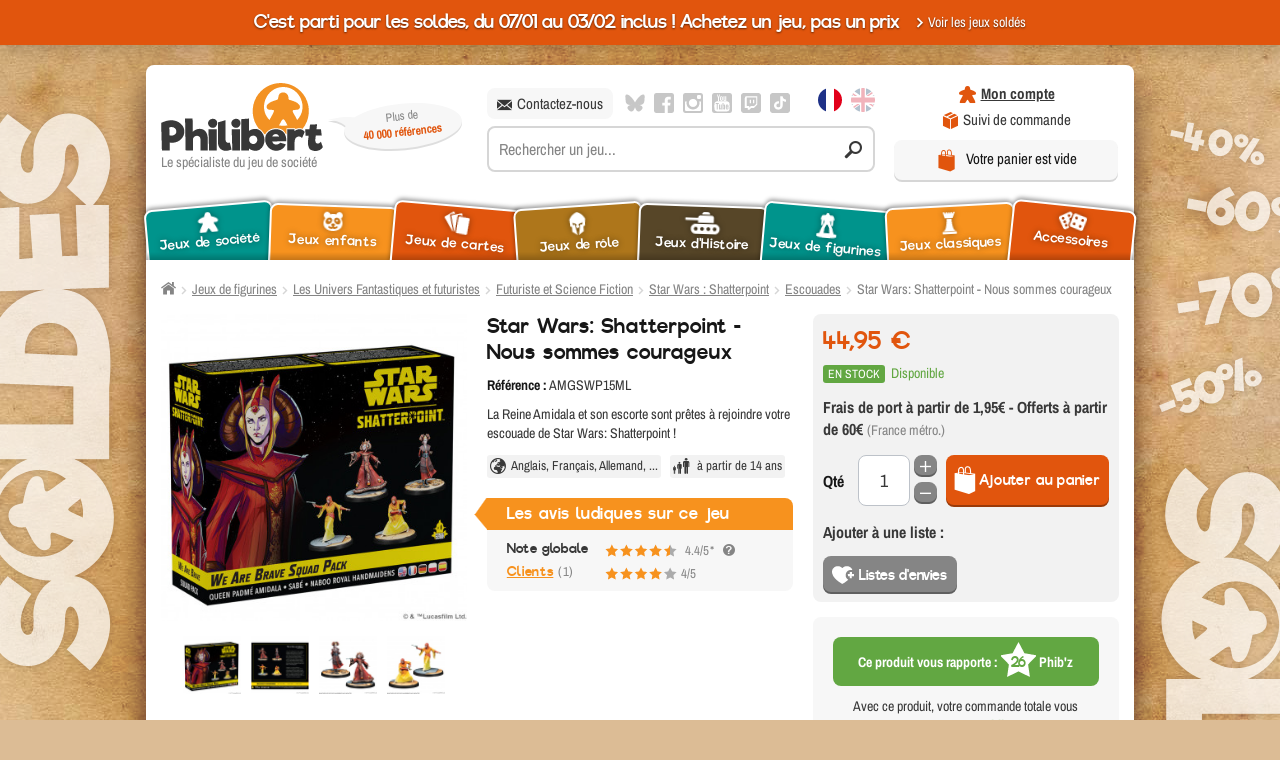

--- FILE ---
content_type: text/html; charset=utf-8
request_url: https://www.philibertnet.com/fr/escouades/128185-star-wars-shatterpoint-nous-sommes-coourageux-841333122584.html
body_size: 565828
content:
<!doctype html>
<html lang="fr">
<head>
    <title>Acheter Star Wars: Shatterpoint - Nous sommes courageux - Atomic Mass Games - Jeux de figurines</title>
    
    
<script data-keepinline="true">
    var ajaxGetProductUrl = '//www.philibertnet.com/fr/module/cdc_googletagmanager/async?obj=cart-action';

/* datalayer */
dataLayer = [];
dataLayer.push({"pageCategory":"product","page_lang":"fr","ecommerce":{"currencyCode":"EUR","detail":{"products":[{"name":"Star Wars: Shatterpoint - Nous sommes courageux","id":"128185","reference":"AMGSWP15ML","price":"44.95","brand":"Atomic Mass Games","category":"Escouades","link":"star-wars-shatterpoint-nous-sommes-coourageux","price_tax_exc":"37.46"}]}},"filariane":"Jeux de figurines","google_tag_params":{"ecomm_pagetype":"product","ecomm_prodid":"128185","ecomm_totalvalue":44.95,"ecomm_category":"Escouades","ecomm_totalvalue_tax_exc":37.46}});
/* call to GTM Tag */
(function(w,d,s,l,i){w[l]=w[l]||[];w[l].push({'gtm.start':
new Date().getTime(),event:'gtm.js'});var f=d.getElementsByTagName(s)[0],
j=d.createElement(s),dl=l!='dataLayer'?'&l='+l:'';j.async=true;j.src=
'https://www.googletagmanager.com/gtm.js?id='+i+dl;f.parentNode.insertBefore(j,f);
})(window,document,'script','dataLayer','GTM-K8399GS');

/* async call to avoid cache system for dynamic data */
var cdcgtmreq = new XMLHttpRequest();
cdcgtmreq.onreadystatechange = function() {
    if (cdcgtmreq.readyState == XMLHttpRequest.DONE ) {
        if (cdcgtmreq.status == 200) {
          	var datalayerJs = cdcgtmreq.responseText;
            try {
                var datalayerObj = JSON.parse(datalayerJs);
                dataLayer = dataLayer || [];
                dataLayer.push(datalayerObj);
            } catch(e) {
               console.log("[CDCGTM] error while parsing json");
            }

                    }
        dataLayer.push({
          'event': 'datalayer_ready'
        });
    }
};
cdcgtmreq.open("GET", "//www.philibertnet.com/fr/module/cdc_googletagmanager/async?obj=user" /*+ "?" + new Date().getTime()*/, true);
cdcgtmreq.setRequestHeader('X-Requested-With', 'XMLHttpRequest');
cdcgtmreq.send();
</script>
    
                                <link rel="alternate" href="https://www.philibertnet.com/fr/escouades/128185-star-wars-shatterpoint-nous-sommes-coourageux-841333122584.html"
                  hreflang="fr"/>
                                        <link rel="alternate" href="https://www.philibertnet.com/en/escouades-separatistes/128185-star-wars-shatterpoint-nous-sommes-coourageux-841333122584.html"
                  hreflang="en"/>
            
    <meta name="viewport" content="width=device-width, initial-scale=1.0">
            <meta name="description" content="La Reine Amidala et son escorte sont prêtes à rejoindre votre escouade de Star Wars: Shatterpoint!"/>
            <meta charset="utf-8">

    
    
    
    
    
    
            <meta name="robots" content="index,follow"/>
    
    
        


    
    <meta name="format-detection" content="telephone=no">
    <!-- Favicon -->
    <link rel="apple-touch-icon" sizes="180x180" href="https://cdn1.philibertnet.com/themes/ukoostore/img/favicon/apple-touch-icon.png">
    <meta name="apple-mobile-web-app-title" content="Philibert" />
    <link rel="icon" type="image/png" href="https://cdn1.philibertnet.com/themes/ukoostore/img/favicon/favicon-16x16.png" sizes="16x16">
    <link rel="icon" type="image/png" href="https://cdn1.philibertnet.com/themes/ukoostore/img/favicon/favicon-32x32.png" sizes="32x32">
    <link rel="icon" type="image/png" href="https://cdn1.philibertnet.com/themes/ukoostore/img/favicon/favicon-96x96.png" sizes="96x96">
    <link rel="icon" type="image/svg+xml" href="https://cdn1.philibertnet.com/themes/ukoostore/img/favicon/favicon.svg">
    <link rel="manifest" href="https://cdn1.philibertnet.com/themes/ukoostore/img/favicon/manifest.json">
    <link rel="mask-icon" href="https://cdn1.philibertnet.com/themes/ukoostore/img/favicon/safari-pinned-tab.svg" color="#e05611">
    <link rel="shortcut icon" href="https://cdn1.philibertnet.com/themes/ukoostore/img/favicon/favicon.ico">
    <meta name="msapplication-config" content="https://cdn1.philibertnet.com/themes/ukoostore/img/favicon/browserconfig.xml">
    <meta name="theme-color" content="#ffffff">
    <!-- /Favicon -->

    <!-- Fonts -->
    <!-- Chargement des fonts locales -->
    <link rel="preload" href="/themes/ukoostore/fonts/archivo-narrow.woff2" as="font" crossorigin="anonymous">
    <link rel="preload" href="/themes/ukoostore/fonts/archivo-narrow-italic.woff2" as="font" crossorigin="anonymous">
    <link rel="preload" href="/themes/ukoostore/fonts/riffic/riffic-medium-webfont.woff2" as="font" crossorigin="anonymous">
    <link rel="preload" href="/themes/ukoostore/fonts/font-icons/fonts/icomoon.woff" as="font" crossorigin="anonymous">
    <link rel="preload" href="/themes/ukoostore/css/vendors/fonts/fonts.css" as="style" onload="this.rel='stylesheet'">
    <noscript>
    <link rel="stylesheet" href="/themes/ukoostore/css/vendors/fonts/fonts.css" />
    </noscript>
    <!-- /Chargement des fonts locales -->
    <!-- /Fonts -->

    
    
    
    
    
    
                        <link rel="stylesheet" href="/themes/ukoostore/css/vendors/footable/footable.core.css" type="text/css" media="all"/>
                    <link rel="stylesheet" href="/themes/ukoostore/css/global.css?v=1769523364" type="text/css" media="all"/>
                    <link rel="stylesheet" href="/themes/ukoostore/js/vendors/jquery/mmenu/extensions/css/jquery.mmenu.multiline.css" type="text/css" media="all"/>
                    <link rel="stylesheet" href="/themes/ukoostore/js/vendors/jquery/mmenu/extensions/css/jquery.mmenu.fullscreen.css" type="text/css" media="all"/>
                    <link rel="stylesheet" href="/themes/ukoostore/js/vendors/jquery/mmenu/extensions/css/jquery.mmenu.positioning.css" type="text/css" media="all"/>
                    <link rel="stylesheet" href="/themes/ukoostore/js/vendors/jquery/mmenu/extensions/css/jquery.mmenu.borderstyle.css" type="text/css" media="all"/>
                    <link rel="stylesheet" href="/themes/ukoostore/js/vendors/jquery/mmenu/extensions/css/jquery.mmenu.pageshadow.css" type="text/css" media="all"/>
                    <link rel="stylesheet" href="/themes/ukoostore/js/vendors/jquery/mmenu/addons/css/jquery.mmenu.navbars.css" type="text/css" media="all"/>
                    <link rel="stylesheet" href="/themes/ukoostore/js/vendors/jquery/owl-carousel2/assets/owl.carousel.css" type="text/css" media="all"/>
                    <link rel="stylesheet" href="/js/jquery/plugins/fancybox/jquery.fancybox.css" type="text/css" media="all"/>
                    <link rel="stylesheet" href="/modules/ukooawards/views/css/front.css" type="text/css" media="all"/>
                    <link rel="stylesheet" href="/modules/youtubewall/views/css/1styles.css" type="text/css" media="all"/>
                    <link rel="stylesheet" href="/themes/ukoostore/css/modules/blocksearch/blocksearch.css" type="text/css" media="all"/>
                    <link rel="stylesheet" href="/js/jquery/plugins/autocomplete/jquery.autocomplete.css" type="text/css" media="all"/>
                    <link rel="stylesheet" href="/modules/tmproductvideos/views/css/video/video-js.css" type="text/css" media="all"/>
                    <link rel="stylesheet" href="/modules/tmproductvideos/views/css/tmproductvideos.css" type="text/css" media="all"/>
                    <link rel="stylesheet" href="/themes/ukoostore/css/modules/ukooblockcart/views/css/ukooblockcart.css" type="text/css" media="all"/>
                    <link rel="stylesheet" href="/modules/quickpass/views/css/quickpass.fo.css" type="text/css" media="all"/>
                    <link rel="stylesheet" href="/modules/vatnumbercleaner/views/css/verif_fo.css" type="text/css" media="all"/>
                    <link rel="stylesheet" href="/modules/antadisevents/views/css/salesmarkdown.css" type="text/css" media="all"/>
            
    
            
        
        
    
                    
<link rel="alternate" type="application/rss+xml" title="Acheter Star Wars: Shatterpoint - Nous sommes courageux - Atomic Mass Games - Jeux de figurines" href="https://www.philibertnet.com/modules/feeder/rss.php?id_category=15972&amp;orderby=date_add&amp;orderway=desc" />
<script type="didomi/javascript" data-vendor="retailroc-weMCxMJe" data-keepinline="true">

  var rrPartnerId = '61a0a6ef97a528077c9d8639';
  var rrApi = {};
  var rrApiOnReady = rrApiOnReady || [];
  rrApi.addToBasket = rrApi.order = rrApi.categoryView = rrApi.view =
      rrApi.recomMouseDown = rrApi.recomAddToCart = function() {};
  (function(d) {
      var ref = d.getElementsByTagName('script')[0];
      var apiJs, apiJsId = 'rrApi-jssdk';
      if (d.getElementById(apiJsId)) return;
      apiJs = d.createElement('script');
      apiJs.id = apiJsId;
      apiJs.async = true;
      apiJs.src = "//cdn.retailrocket.net/content/javascript/tracking.js";
      ref.parentNode.insertBefore(apiJs, ref);
  }(document));

  (window["rrApiOnReady"] = window["rrApiOnReady"] || []).push(function() {
  
      try { rrApi.groupView([1128185]); } catch(e) {}
      });
</script>
<link rel="canonical" href="https://www.philibertnet.com/fr/escouades/128185-star-wars-shatterpoint-nous-sommes-coourageux-841333122584.html" />  <!-- START OF DOOFINDER ADD TO CART SCRIPT -->
  
  <!-- END OF DOOFINDER ADD TO CART SCRIPT -->

  <!-- START OF DOOFINDER UNIQUE SCRIPT -->
  <script data-keepinline>
    
    (function(w, k) {w[k] = window[k] || function () { (window[k].q = window[k].q || []).push(arguments) }})(window, "doofinderApp")
    

    // Custom personalization:
    doofinderApp("config", "language", "fr-fr");
    doofinderApp("config", "currency", "EUR");
  </script>
  
  <!-- END OF DOOFINDER UNIQUE SCRIPT -->


    
    <meta property="og:url" content="https://www.philibertnet.com/fr/escouades/128185-star-wars-shatterpoint-nous-sommes-coourageux-841333122584.html" />
    <meta property="og:title" content="Acheter Star Wars: Shatterpoint - Nous sommes courageux - Atomic Mass Games - Jeux de figurines" />
    <meta property="og:site_name" content="Philibert" />
    <meta property="og:description" content="La Reine Amidala et son escorte sont prêtes à rejoindre votre escouade de Star Wars: Shatterpoint!" />

    
    <meta property="twitter:card" content="summary_large_image" />
    <meta property="twitter:site" content="Philibert" />
    <meta property="twitter:creator" content="Philibert" />
    <meta property="twitter:domain" content="https://www.philibertnet.com/fr/escouades/128185-star-wars-shatterpoint-nous-sommes-coourageux-841333122584.html" />
    <meta property="twitter:title" content="Acheter Star Wars: Shatterpoint - Nous sommes courageux - Atomic Mass Games - Jeux de figurines" />
    <meta property="twitter:description" content="La Reine Amidala et son escorte sont prêtes à rejoindre votre escouade de Star Wars: Shatterpoint!" />
    <meta property="twitter:url" content="https://www.philibertnet.com/fr/escouades/128185-star-wars-shatterpoint-nous-sommes-coourageux-841333122584.html" />

    
            <meta property="og:type" content="product" />

                    <meta property="og:image" content="https://cdn1.philibertnet.com/589364-large_default/star-wars-shatterpoint-nous-sommes-coourageux.jpg" />
                            <meta property="twitter:image" content="https://cdn1.philibertnet.com/589364-large_default/star-wars-shatterpoint-nous-sommes-coourageux.jpg" />
            <meta property="twitter:image:alt" content="La Reine Amidala et son escorte sont prêtes à rejoindre votre escouade de Star Wars: Shatterpoint!" />
                        <meta property="product:pretax_price:currency" content="EUR" />
                <meta property="product:price:currency" content="EUR" />
                <meta name="google-site-verification" content="eOyJ7NyAZOoDK45PX0O9qnGLhUd3ebBikLzZOD7D-Ic"/>
    
    
<script src="https://www.google.com/recaptcha/api.js" data-keepinline="true" async defer></script>

    
    
    
    
    <link rel="dns-prefetch" href="https://cdn1.philibertnet.com">
    <link rel="dns-prefetch" href="https://cdn2.philibertnet.com">
    <link rel="dns-prefetch" href="https://cdn3.philibertnet.com">

    <link rel="preconnect" href="https://cdn.doofinder.com">
    <link rel="dns-prefetch" href="https://cdn.doofinder.com">

    <link rel="preconnect" href="https://eu1-search.doofinder.com">
    <link rel="dns-prefetch" href="https://eu1-search.doofinder.com">

    <link rel="preconnect" href="https://static.affilae.com">
    <link rel="dns-prefetch" href="https://static.affilae.com">

    <link rel="preconnect" href="https://connect.facebook.net">
    <link rel="dns-prefetch" href="https://connect.facebook.net">

    <link rel="preconnect" href="https://www.googletagmanager.com">
    <link rel="dns-prefetch" href="https://www.googletagmanager.com">

    <link rel="preconnect" href="https://www.googleadservices.com">
    <link rel="dns-prefetch" href="https://www.googleadservices.com">

    <link rel="preconnect" href="https://bam.nr-data.net">
    <link rel="dns-prefetch" href="https://bam.nr-data.net">

    <link rel="preconnect" href="https://www.gstatic.com">
    <link rel="dns-prefetch" href="https://www.gstatic.com">

    <link rel="preconnect" href="https://www.youtube.com">
    <link rel="dns-prefetch" href="https://www.youtube.com">
    

    
        


                              <script>!function(e){var n="https://s.go-mpulse.net/boomerang/";if("False"=="True")e.BOOMR_config=e.BOOMR_config||{},e.BOOMR_config.PageParams=e.BOOMR_config.PageParams||{},e.BOOMR_config.PageParams.pci=!0,n="https://s2.go-mpulse.net/boomerang/";if(window.BOOMR_API_key="EJCQA-5N9QX-PVTJ8-R5K8W-Z6WYR",function(){function e(){if(!o){var e=document.createElement("script");e.id="boomr-scr-as",e.src=window.BOOMR.url,e.async=!0,i.parentNode.appendChild(e),o=!0}}function t(e){o=!0;var n,t,a,r,d=document,O=window;if(window.BOOMR.snippetMethod=e?"if":"i",t=function(e,n){var t=d.createElement("script");t.id=n||"boomr-if-as",t.src=window.BOOMR.url,BOOMR_lstart=(new Date).getTime(),e=e||d.body,e.appendChild(t)},!window.addEventListener&&window.attachEvent&&navigator.userAgent.match(/MSIE [67]\./))return window.BOOMR.snippetMethod="s",void t(i.parentNode,"boomr-async");a=document.createElement("IFRAME"),a.src="about:blank",a.title="",a.role="presentation",a.loading="eager",r=(a.frameElement||a).style,r.width=0,r.height=0,r.border=0,r.display="none",i.parentNode.appendChild(a);try{O=a.contentWindow,d=O.document.open()}catch(_){n=document.domain,a.src="javascript:var d=document.open();d.domain='"+n+"';void(0);",O=a.contentWindow,d=O.document.open()}if(n)d._boomrl=function(){this.domain=n,t()},d.write("<bo"+"dy onload='document._boomrl();'>");else if(O._boomrl=function(){t()},O.addEventListener)O.addEventListener("load",O._boomrl,!1);else if(O.attachEvent)O.attachEvent("onload",O._boomrl);d.close()}function a(e){window.BOOMR_onload=e&&e.timeStamp||(new Date).getTime()}if(!window.BOOMR||!window.BOOMR.version&&!window.BOOMR.snippetExecuted){window.BOOMR=window.BOOMR||{},window.BOOMR.snippetStart=(new Date).getTime(),window.BOOMR.snippetExecuted=!0,window.BOOMR.snippetVersion=12,window.BOOMR.url=n+"EJCQA-5N9QX-PVTJ8-R5K8W-Z6WYR";var i=document.currentScript||document.getElementsByTagName("script")[0],o=!1,r=document.createElement("link");if(r.relList&&"function"==typeof r.relList.supports&&r.relList.supports("preload")&&"as"in r)window.BOOMR.snippetMethod="p",r.href=window.BOOMR.url,r.rel="preload",r.as="script",r.addEventListener("load",e),r.addEventListener("error",function(){t(!0)}),setTimeout(function(){if(!o)t(!0)},3e3),BOOMR_lstart=(new Date).getTime(),i.parentNode.appendChild(r);else t(!1);if(window.addEventListener)window.addEventListener("load",a,!1);else if(window.attachEvent)window.attachEvent("onload",a)}}(),"".length>0)if(e&&"performance"in e&&e.performance&&"function"==typeof e.performance.setResourceTimingBufferSize)e.performance.setResourceTimingBufferSize();!function(){if(BOOMR=e.BOOMR||{},BOOMR.plugins=BOOMR.plugins||{},!BOOMR.plugins.AK){var n=""=="true"?1:0,t="",a="cj2cugax24f6m2mbeddq-f-b8d256f3b-clientnsv4-s.akamaihd.net",i="false"=="true"?2:1,o={"ak.v":"39","ak.cp":"1694116","ak.ai":parseInt("1095399",10),"ak.ol":"0","ak.cr":9,"ak.ipv":4,"ak.proto":"h2","ak.rid":"4ddc513e","ak.r":48121,"ak.a2":n,"ak.m":"dscb","ak.n":"essl","ak.bpcip":"18.116.42.0","ak.cport":44734,"ak.gh":"23.62.38.230","ak.quicv":"","ak.tlsv":"tls1.3","ak.0rtt":"","ak.0rtt.ed":"","ak.csrc":"-","ak.acc":"","ak.t":"1770070215","ak.ak":"hOBiQwZUYzCg5VSAfCLimQ==wysyp8EHIBsvdjAI2EuzshiwM0BapP21aVnxg1697nl4Tlq0pUKS7n1GpUeKsn1dlPE4ZdHZPR5gk3XebmjCT3rSU0LIPLccuk2hT7VDGVgObgtwEE5+pbRE18yln4ptueqmfB83S47TEOFRoA/+hRTS6im/k39skW1p8MUGCSHf9nF5YkYRaVPK9XjWmCf3qtWM71b7tj7R6CCljuAfvHeNdkbUtdMlDU6UlKyv3H4YViCu1zJpHmO5Pm2yly8J8GL75qaIrr2jTJKguN9SpLVyprbUY/c7sWo8R6zw+6ynNJgY3rC6Xb3Cs3ZBVU5LhSQrXJk0d40e9uebbrpInlJ3i3gDlXopKQ40Oie/7za2W0wpdPYKGURZyROVYcFNrxULCM8QvZmXW9BgP5WNFP4lncaNz7BwwfiFvyFRYYI=","ak.pv":"34","ak.dpoabenc":"","ak.tf":i};if(""!==t)o["ak.ruds"]=t;var r={i:!1,av:function(n){var t="http.initiator";if(n&&(!n[t]||"spa_hard"===n[t]))o["ak.feo"]=void 0!==e.aFeoApplied?1:0,BOOMR.addVar(o)},rv:function(){var e=["ak.bpcip","ak.cport","ak.cr","ak.csrc","ak.gh","ak.ipv","ak.m","ak.n","ak.ol","ak.proto","ak.quicv","ak.tlsv","ak.0rtt","ak.0rtt.ed","ak.r","ak.acc","ak.t","ak.tf"];BOOMR.removeVar(e)}};BOOMR.plugins.AK={akVars:o,akDNSPreFetchDomain:a,init:function(){if(!r.i){var e=BOOMR.subscribe;e("before_beacon",r.av,null,null),e("onbeacon",r.rv,null,null),r.i=!0}return this},is_complete:function(){return!0}}}}()}(window);</script></head>
<body id="product"      class="fr product-128185 product-star-wars-shatterpoint-nous-sommes-coourageux category-15972 category-escouades winter_sales soldes -hiver      "
>
        <style>
        div.superuser-front-container {
            padding-top:13px;
            padding-bottom:13px;
            top:0; left:0;
            width: 100%;
            z-index: 100000;
            background-color: #dc0e1c;
            color: #fff;
            text-align: center;
        }
        span.superuser-front-msg {display: block;}
        span.superuser-front-msg.ps15 {display: block; font-size: x-large; margin-top: 9px;}
        a.superuser-logout-btn {color: #fff;}
        main {margin-top: 35px;}
        body#product .superuser-front-container {display: none;}
    </style>

    
<!-- Google Tag Manager (noscript) -->
<noscript><iframe src="https://www.googletagmanager.com/ns.html?id=GTM-K8399GS"
height="0" width="0" style="display:none;visibility:hidden"></iframe></noscript>
<!-- End Google Tag Manager (noscript) -->

    
    
    
    <svg viewBox="0 0 100 100" xmlns="http://www.w3.org/2000/svg" style="display:none"><symbol viewBox="0 0 496.5 496.5" id="svg-flag_en"><title>flag_en</title><rect fill="#FFFFFF" width="496.5" height="496.5"/><polygon fill="#CF011B" points="496.5,297.9 496.5,198.6 284.25,198.6 284.25,0 212.25,0 212.25,198.6 0,198.6 0,297.9 
	212.25,297.9 212.25,496.5 284.25,496.5 284.25,297.9 "/><polygon fill="#CF011B" points="181.916,331 128.25,331 0,419.439 0,456.446 "/><polygon fill="#CF011B" points="128.25,165.5 0,77.061 0,114.068 74.584,165.5 "/><polygon fill="#CF011B" points="368.25,331 496.5,419.439 496.5,382.432 421.916,331 "/><polygon fill="#CF011B" points="314.584,165.5 368.25,165.5 496.5,77.061 496.5,40.054 "/><polygon fill="#00305B" points="496.5,21.551 496.5,0 308.25,0 308.25,151.365 "/><polygon fill="#00305B" points="47.752,331 0,331 0,363.929 "/><polygon fill="#00305B" points="308.25,345.136 308.25,496.5 496.5,496.5 496.5,474.949 "/><polygon fill="#00305B" points="188.25,151.365 188.25,0 0,0 0,21.551 "/><polygon fill="#00305B" points="0,474.949 0,496.5 188.25,496.5 188.25,345.136 "/><polygon fill="#00305B" points="47.752,165.5 0,132.571 0,165.5 "/><polygon fill="#00305B" points="448.748,331 496.5,363.929 496.5,331 "/><polygon fill="#00305B" points="448.748,165.5 496.5,165.5 496.5,132.571 "/></symbol><symbol viewBox="0 -80 640 640" id="svg-flag_fr"><title>flag_fr</title><rect x="1.054" y="-80" fill="#1E3187" width="212.826" height="640"/><rect x="426.714" y="-80" fill="#E2001A" width="212.825" height="640"/><rect x="213.88" y="-80" fill="#FFFFFF" width="212.833" height="640"/></symbol><symbol viewBox="0.198 -11.889 55.5 55.5" id="svg-icon_affiliation"><title>icon_affiliation</title><path d="M13.148,15.861c0,8.174,6.625,14.8,14.8,14.8c8.174,0,14.8-6.626,14.8-14.8c0-8.174-6.626-14.8-14.8-14.8
	C19.773,1.061,13.148,7.687,13.148,15.861z M32.573,13.086c0,1.748-0.981,3.252-2.412,4.038c1.934,0.604,3.515,1.987,4.405,3.774
	c-1.521,1.994-3.915,3.288-6.618,3.288s-5.097-1.294-6.618-3.288c0.89-1.787,2.472-3.17,4.405-3.774
	c-1.431-0.785-2.412-2.29-2.412-4.038c0-2.554,2.071-4.625,4.625-4.625C30.502,8.461,32.573,10.532,32.573,13.086z M55.698,15.861
	c0,2.043-1.656,3.7-3.7,3.7c-2.043,0-3.7-1.657-3.7-3.7c0-2.043,1.657-3.7,3.7-3.7C54.041,12.161,55.698,13.818,55.698,15.861z
	 M24.247-8.189c0-2.043,1.657-3.7,3.7-3.7c2.043,0,3.699,1.657,3.699,3.7c0,2.043-1.656,3.7-3.699,3.7
	C25.904-4.489,24.247-6.146,24.247-8.189z M3.897,19.561c-2.043,0-3.7-1.657-3.7-3.7c0-2.043,1.657-3.7,3.7-3.7
	c2.043,0,3.7,1.657,3.7,3.7C7.597,17.904,5.941,19.561,3.897,19.561z M31.647,39.911c0,2.044-1.656,3.7-3.699,3.7
	c-2.043,0-3.7-1.656-3.7-3.7s1.657-3.7,3.7-3.7C29.99,36.211,31.647,37.867,31.647,39.911z M3.743,8.034
	C6.248,0.284,12.37-5.839,20.121-8.344c0.731-0.232,1.512,0.165,1.748,0.895c0.236,0.729-0.165,1.512-0.894,1.748
	C14.07-3.471,8.615,1.984,6.384,8.887c-0.236,0.731-1.019,1.126-1.748,0.895C3.906,9.546,3.507,8.763,3.743,8.034z M34.027-7.45
	c0.237-0.729,1.016-1.127,1.747-0.895C43.526-5.84,49.648,0.283,52.153,8.034c0.235,0.729-0.164,1.512-0.895,1.748
	c-0.728,0.231-1.51-0.162-1.747-0.895c-2.231-6.905-7.685-12.359-14.59-14.59C34.192-5.938,33.791-6.721,34.027-7.45z
	 M21.867,39.172c-0.232,0.724-1.011,1.13-1.747,0.895C12.369,37.56,6.246,31.438,3.742,23.687c-0.236-0.729,0.165-1.512,0.894-1.747
	c0.729-0.233,1.511,0.165,1.748,0.895c2.231,6.904,7.686,12.358,14.591,14.59C21.704,37.66,22.103,38.443,21.867,39.172z
	 M52.153,23.687c-2.505,7.752-8.627,13.875-16.379,16.379c-0.729,0.233-1.512-0.164-1.747-0.895
	c-0.235-0.729,0.165-1.512,0.895-1.747c6.905-2.231,12.358-7.685,14.591-14.59c0.236-0.729,1.018-1.128,1.748-0.895
	C51.989,22.176,52.388,22.959,52.153,23.687z"/></symbol><symbol viewBox="0 0 24.787 21.72" id="svg-icon_cards"><title>icon_cards</title><path d="M5.142,4.022C4.988,3.458,5.321,2.876,5.885,2.722l4.242-1.16L9.38,0.464c-0.329-0.484-0.988-0.609-1.472-0.28L0.463,5.248
	c-0.483,0.329-0.609,0.988-0.28,1.473l8.193,12.042c0.329,0.483,0.473,0.776,0.957,0.447c0,0-0.209-0.618-0.351-1.138L5.142,4.022z"/><path d="M17.612,3.252L17.234,1.87c-0.154-0.564-0.736-0.897-1.302-0.743L7.247,3.502C6.683,3.655,6.35,4.238,6.504,4.803
	l3.841,14.05c0.154,0.564,0.357,0.796,0.777,0.704c0,0,0.081-0.673,0.132-1.214l1.38-14.5c0.056-0.583,0.573-1.01,1.155-0.954
	L17.612,3.252z"/><path d="M23.828,5.105l-8.965-0.854c-0.581-0.055-1.099,0.372-1.153,0.955l-1.381,14.5c-0.055,0.582,0.373,1.099,0.954,1.154
	l8.964,0.854c0.582,0.055,1.099-0.372,1.154-0.954l1.381-14.5C24.836,5.678,24.41,5.161,23.828,5.105z"/></symbol><symbol viewBox="0 0 55.395 30.222" id="svg-icon_characters"><title>icon_characters</title><g><path d="M13.903,24.189c-0.076,0.493-0.237,6.032-0.237,6.032h29.893c-0.058-1.979,0.065-4.075-0.236-6.032
		c-0.548-3.544-6.939-3.558-9.375-5.42c-0.267-0.148-0.946-2.067-1-2.343c-0.189-0.995,0.009-1.454,0.718-2.092
		c0.612-0.552,1.014-2.27,1.392-3.058c0.702-1.461,0.418-2.467,0.143-3.938c-0.477-2.547-0.054-4.589-2.514-6.201
		c-1.146-0.751-2.677-1.375-4.07-1.063c-1.207,0.269-2.858-0.013-3.969,0.373c-2.653,0.922-2.943,4.975-2.943,7.335
		c0,1.258-0.396,2.198,0.266,3.427c0.64,1.188,1.45,2.242,2.19,3.363c1.06,1.604-0.939,4.423-2.293,4.975
		C19.53,20.5,14.356,21.249,13.903,24.189C13.827,24.683,13.979,23.695,13.903,24.189z"/><path d="M40.577,13.607c0.212,0.317,0.574,0.455,0.582,0.662c0.041,0.981,0.76,1.037,0.804,1.562
		c0.063,0.754-0.273,0.994-0.38,1.559c-0.08,0.423,0.014,0.865-0.344,1.14c-0.404,0.31-1.166,0.598-2.074,0.929
		c1.307,0.485,2.75,1.057,4.105,1.768c1.461,0.766,1.49,1.71,1.604,2.443c0.04,0.259,0.092,1.479,0.137,2.809h10.385
		c0,0-0.112-3.863-0.164-4.208c-0.054-0.344-0.091-0.898-0.821-1.298c-2.141-1.171-4.816-1.794-5.716-2.482
		c-0.332-0.186-0.278-0.809-0.355-1.231c-0.081-0.424-0.278-0.064-0.343-0.402c-0.077-0.405-0.044-0.339-0.017-0.857
		c0.029-0.568,0.738-0.323,0.877-1.384c0.025-0.206,0.223-0.716,0.434-1.033c0.663-0.989,0.468-1.768,0.318-2.808
		c-0.112-0.787-0.229-0.645-0.265-2.543c-0.026-1.404-2.677-3.159-4.37-2.781c-2.611,0.583-2.299-0.073-3.076,0.419
		c-0.576,0.364-1.152,1.172-1.32,1.859c-0.345,1.396-0.558,2.931-0.558,4.37C40.02,12.733,40.364,13.29,40.577,13.607
		C40.789,13.925,40.364,13.29,40.577,13.607z"/><path d="M12.624,23.992l0.016-0.11c0.285-2.104,2.084-2.92,3.858-3.685c-0.539-0.27-0.887-0.508-0.887-0.508
		c-0.164-0.093-0.023-0.936-0.023-0.936l-0.937-0.141c0-0.069-0.07-1.1-0.07-1.1c0.983-0.328,0.881-2.263,0.881-2.263
		c0.624,0.343,1.03-1.186,1.03-1.186c0.739-2.125-0.367-1.997-0.367-1.997c0.351-1.592,0-3.916,0-3.916
		c-0.492-4.306-8.062-2.948-6.927-1.592c-2.691-0.748-1.754,4.353-1.754,4.353l0.468,1.265c-0.824,0.53-0.527,3.124,0.546,3.104
		c0.047,2.012,1.045,2.278,1.045,2.278c0.187,1.263,0,1.154,0,1.154H8.682c0.04,0.319-0.07,0.857-0.07,0.857
		c-2.298,1.015-4.508,2.124-6.881,2.995C0.14,22.978,0,24.3,0,24.3v2.152h12.494C12.538,25.263,12.585,24.237,12.624,23.992
		C12.624,23.992,12.585,24.237,12.624,23.992z"/></g></symbol><symbol viewBox="0 0 540 344.562" id="svg-icon_cheque"><title>icon_cheque</title><circle cx="138.024" cy="100.074" r="21.084"/><path d="M124.254,76.32c-4.608-6.606-11.13-13.303-18.84-19.146C92.826,47.61,79.686,42.126,69.336,42.126
	c-9.336,0-16.518,4.386-20.238,12.36c-3.21,6.888-2.796,13.854,1.212,20.136c6,9.414,3.546,30.018-2.856,40.056
	c-4.032,6.33-4.452,13.351-1.212,20.292c3.738,8.028,10.986,12.45,20.388,12.45c0,0,0,0,0.006,0c10.44,0,23.724-5.538,36.426-15.186
	c5.586-4.242,10.548-8.916,14.628-13.681c-4.44-4.884-7.152-11.37-7.152-18.474C110.55,89.94,116.07,81.078,124.254,76.32z
	 M61.092,67.752c-1.626-2.55-1.752-4.979-0.402-7.872c1.08-2.322,3.042-4.979,8.652-4.979c13.56,0,35.562,15.09,45.078,29.538
	c-1.392,0.09-2.85,0.132-4.356,0.132C89.322,84.576,66.894,76.872,61.092,67.752z"/><path d="M228.582,114.672c-6.384-10.038-8.85-30.636-2.85-40.056c4.002-6.288,4.422-13.248,1.212-20.136
	c-3.714-7.969-10.902-12.36-20.232-12.36c-10.35,0-23.502,5.484-36.084,15.048c-7.704,5.85-14.238,12.546-18.84,19.146
	c8.184,4.758,13.704,13.626,13.704,23.754c0,7.109-2.712,13.59-7.152,18.474c4.086,4.758,9.048,9.438,14.628,13.68
	c12.708,9.648,25.992,15.187,36.438,15.187c9.402,0,16.644-4.416,20.388-12.45C233.04,128.022,232.62,121.002,228.582,114.672z
	 M214.956,67.758c-5.808,9.114-28.23,16.818-48.966,16.818l0,0c-1.506-0.006-2.964-0.048-4.362-0.132
	c9.516-14.448,31.518-29.538,45.084-29.538c5.61,0,7.572,2.658,8.646,4.979C216.708,62.772,216.588,65.202,214.956,67.758z"/><path d="M226.536,197.502l-29.826-45.666c-8.197-2.375-15.892-6.388-22.937-11.161c-7.478-5.066-14.37-11.075-20.257-17.933
	c-9.226,6.333-21.769,6.329-30.99-0.006c-6.047,7.044-13.15,13.197-20.868,18.346c-7.195,4.8-15.07,8.828-23.454,11.072
	L48.6,197.496c-1.422,2.172-0.474,3.773,2.118,3.582l24.564-1.843c2.586-0.191,5.592,1.549,6.714,3.877l10.686,22.193
	c1.128,2.34,2.988,2.358,4.164,0.042l40.717-80.425l40.727,80.431c1.17,2.316,3.036,2.298,4.158-0.042l10.686-22.193
	c1.128-2.334,4.128-4.074,6.72-3.876l24.564,1.842C227.01,201.275,227.952,199.68,226.536,197.502
	C226.536,197.502,227.952,199.68,226.536,197.502z"/><path d="M34.914,47.868c6.246-13.393,19.116-21.39,34.422-21.39c13.896,0,30.072,6.474,45.546,18.233
	c2.616,1.98,5.106,4.068,7.482,6.21V0.006h-98.88C10.572,0,0,10.572,0,23.484v62.052h37.83c-0.168-1.068-0.408-1.95-0.738-2.538
	C30.186,72.162,29.406,59.676,34.914,47.868z"/><path d="M206.712,26.472c15.306,0,28.17,7.998,34.416,21.391c5.508,11.813,4.728,24.3-2.19,35.166
	c-0.324,0.576-0.564,1.445-0.732,2.502H540V23.484C540,10.572,529.428,0,516.516,0H153.678v50.916
	c2.376-2.142,4.872-4.229,7.482-6.216C176.628,32.946,192.81,26.472,206.712,26.472z"/><path d="M94.758,242.729c-6.828,0-13.026-4.073-16.176-10.626l-8.1-16.806l-18.606,1.392c-0.552,0.042-1.074,0.061-1.578,0.061
	c-6.876,0-12.84-3.426-15.948-9.168c-3.126-5.79-2.706-12.763,1.128-18.643l18.24-27.93c-9.54-3.186-17.256-9.954-21.666-19.428
	c-3.81-8.166-4.626-16.662-2.484-24.732H0v204.229c0,12.912,10.572,23.483,23.484,23.483h98.88v-134.97l-11.562,22.836
	C107.538,238.878,101.538,242.729,94.758,242.729z"/><path d="M243.984,141.588c-4.53,9.714-12.54,16.584-22.422,19.656l18.084,27.689c3.846,5.88,4.266,12.858,1.128,18.643
	c-3.108,5.741-9.072,9.168-15.942,9.168c-0.504,0-1.032-0.019-1.578-0.061l-18.612-1.392l-8.094,16.806
	c-3.15,6.559-9.36,10.626-16.176,10.626c-6.78,0-12.786-3.857-16.056-10.308l-10.638-21.024v133.152h362.837
	c12.912,0,23.484-10.572,23.484-23.484V116.844H246.474C248.616,124.908,247.806,133.404,243.984,141.588z"/></symbol><symbol viewBox="0 0 21.992 18.999" id="svg-icon_coeur"><title>icon_coeur</title><path fill-rule="evenodd" clip-rule="evenodd" d="M11.063,3.296c1.449-4.221,10.061-4.757,10.878,2.229
	c0.931,7.947-11.223,13.474-11.223,13.474S-1.184,13.044,0.096,5.137C1.221-1.815,9.802-0.973,11.063,3.296"/></symbol><symbol viewBox="0 0 18.2 20.6" id="svg-icon_compte"><title>icon_compte</title><path d="M18.1,16.2L18.1,16.2c-0.5-3-2.5-5.3-5.2-6.2c0.1-0.1,0.2-0.2,0.3-0.3c1.9-2.1,2.1-5.2,0.4-7.5c-0.8-1.2-2.1-2-3.5-2.2
	C8.7-0.2,7.3,0.2,6.1,1c-0.5,0.4-1,0.9-1.4,1.4C3.2,4.6,3.4,7.6,5.2,9.7l0,0c0.1,0.1,0.2,0.2,0.3,0.3c-2.8,0.8-5,3.3-5.4,6.3
	c-0.2,1,0,2,0.6,2.8c0.6,0.8,1.4,1.4,2.4,1.5c0.2,0,0.4,0.1,0.6,0.1l11,0c2-0.1,3.7-1.8,3.6-3.9C18.2,16.6,18.2,16.4,18.1,16.2z
	 M6.4,3.5c0.2-0.3,0.5-0.6,0.9-0.9C7.8,2.2,8.5,2,9.2,2c0.2,0,0.4,0,0.6,0c0.9,0.2,1.7,0.6,2.2,1.4c1.1,1.5,1,3.6-0.3,5
	c-0.1,0.1-0.2,0.2-0.3,0.3c-1.4,1.2-3.5,1-4.7-0.3l0,0C5.5,7,5.4,5,6.4,3.5z M14.6,18.6l-10.9,0c-0.1,0-0.2,0-0.3,0
	c-0.4-0.1-0.8-0.3-1.1-0.7C2,17.5,1.9,17.1,2,16.6c0.4-2.8,2.7-4.9,5.4-4.9h3.2c2.7,0.1,5,2.1,5.4,4.8l0,0.1c0,0.1,0,0.2,0,0.3
	C16.2,17.8,15.5,18.6,14.6,18.6z"/></symbol><symbol viewBox="108.247 114.468 587.908 376.032" id="svg-icon_dice"><title>icon_dice</title><g><path d="M667.438,201.78L459.4,141.702c-21.013-6.066-43.152,6.155-49.23,27.168l-60.3,208.823
		c-6.066,21.019,6.15,43.158,27.162,49.236l208.025,60.078c21.007,6.06,43.158-6.15,49.236-27.162L694.6,251.01
		C700.666,229.998,688.444,207.846,667.438,201.78 M430.258,387.18c-15.443-4.452-24.354-20.599-19.884-36.054
		c4.464-15.433,20.61-24.349,36.036-19.872c15.443,4.464,24.366,20.604,19.89,36.042C461.842,382.74,445.708,391.638,430.258,387.18
		 M467.104,259.632c-15.443-4.464-24.359-20.598-19.884-36.048c4.452-15.444,20.592-24.354,36.042-19.891
		c15.444,4.458,24.349,20.604,19.878,36.042C498.67,255.186,482.53,264.096,467.104,259.632 M561.226,425.004
		c-15.443-4.452-24.365-20.604-19.884-36.042c4.458-15.444,20.592-24.36,36.036-19.891s24.354,20.604,19.896,36.048
		C592.81,420.564,576.67,429.462,561.226,425.004 M598.072,297.456c-15.456-4.464-24.36-20.599-19.896-36.042
		c4.464-15.45,20.599-24.354,36.048-19.891c15.444,4.464,24.354,20.599,19.885,36.042
		C629.638,293.01,613.504,301.907,598.072,297.456"/></g><g><path d="M323.95,370.218l21.606-74.808c-6.168-2.263-11.628-6.618-15.174-12.75c-8.046-13.914-3.294-31.729,10.614-39.774
		c6.516-3.762,13.854-4.698,20.664-3.24l22.608-78.264c0.126-0.468,0.288-0.924,0.432-1.386l-14.874-25.71
		c-10.95-18.931-35.394-25.452-54.324-14.509L128.068,228.21c-18.93,10.956-25.458,35.399-14.508,54.33l108.852,188.147
		c10.95,18.918,35.394,25.446,54.324,14.502l72.684-42.06C326.98,427.146,315.88,398.154,323.95,370.218 M170.782,281.148
		c-8.058-13.914-3.294-31.716,10.62-39.773c13.908-8.053,31.722-3.294,39.768,10.626c8.052,13.914,3.294,31.722-10.614,39.768
		C196.642,299.82,178.834,295.074,170.782,281.148 M212.38,350.915c-8.046-13.907-3.288-31.722,10.626-39.773
		c13.908-8.052,31.716-3.294,39.768,10.626c8.058,13.896,3.306,31.71-10.62,39.762C238.246,369.6,220.438,364.842,212.38,350.915
		 M292.834,431.862c-13.914,8.052-31.728,3.294-39.774-10.626c-8.046-13.908-3.3-31.722,10.614-39.773
		c13.92-8.053,31.728-3.295,39.774,10.619C311.5,405.99,306.742,423.804,292.834,431.862 M288.778,212.886
		c-8.058-13.92-3.3-31.728,10.614-39.774c13.914-8.052,31.728-3.294,39.78,10.626c8.04,13.914,3.288,31.723-10.62,39.769
		C314.632,231.558,296.824,226.8,288.778,212.886"/></g></symbol><symbol viewBox="0 0 30 30" id="svg-icon_discord"><title>icon_discord</title><path d="M11.7891 13.8467C12.7559 13.8467 13.5273 14.6846 13.5117 15.6968C13.5117 16.7158 12.748 17.5464 11.7891 17.5464C10.8438 17.5464 10.0645 16.7158 10.0645 15.6968C10.0645 14.6772 10.8281 13.8467 11.7891 13.8467Z"/><path d="M18.1602 13.8467C19.1289 13.8467 19.8984 14.6846 19.8848 15.6968C19.8848 16.7158 19.1289 17.5464 18.1602 17.5464C17.2148 17.5464 16.4375 16.7158 16.4375 15.6968C16.4375 14.6772 17.2012 13.8467 18.1602 13.8467Z"/><path fill-rule="evenodd" clip-rule="evenodd" d="M4 0C1.79102 0 0 1.79102 0 4V26C0 28.209 1.79102 30 4 30H26C28.209 30 30 28.209 30 26V4C30 1.79102 28.209 0 26 0H4ZM24.4746 19.6318C24.875 15.6733 23.8047 12.2349 21.6387 9.18604C21.6348 9.17627 21.625 9.16895 21.6133 9.16455C20.9453 8.87061 20.25 8.61914 19.5332 8.41455C18.9414 8.24561 18.332 8.1084 17.7109 8.00586C17.6992 8.00342 17.6855 8.00488 17.6738 8.01025L17.6484 8.03418C17.4805 8.32129 17.293 8.69531 17.1621 8.98975C16.5605 8.90332 15.9609 8.85254 15.3633 8.83643C14.4961 8.81348 13.6328 8.86475 12.7773 8.98975C12.6465 8.68896 12.4531 8.32129 12.2852 8.03418C12.2715 8.01318 12.2461 8.00195 12.2207 8.00586C10.8516 8.23145 9.54102 8.62695 8.31836 9.16455L8.29297 9.18555C5.80664 12.7397 5.125 16.207 5.45898 19.6309C5.46094 19.6479 5.4707 19.6641 5.48438 19.6738C7.125 20.8271 8.71289 21.5264 10.2734 21.9907C10.2949 21.9966 10.3164 21.9917 10.3281 21.9795L10.3398 21.9697C10.5254 21.728 10.6992 21.48 10.8633 21.2256C11.0273 20.9717 11.1797 20.7114 11.3203 20.4448C11.3359 20.4131 11.3203 20.376 11.2871 20.3638C10.7656 20.1743 10.2676 19.9438 9.79102 19.6812C9.76953 19.6699 9.75977 19.6504 9.75977 19.6304C9.75977 19.6128 9.76953 19.5952 9.78516 19.584L10.082 19.3608C10.0996 19.3472 10.123 19.3442 10.1445 19.353C13.2812 20.7241 16.6797 20.7241 19.7812 19.353C19.8008 19.3438 19.8262 19.3462 19.8438 19.3604L20.1426 19.584C20.1641 19.5991 20.1699 19.625 20.1641 19.647C20.1602 19.6606 20.1504 19.6733 20.1367 19.6812C19.6582 19.9487 19.1621 20.1743 18.6406 20.3628C18.6055 20.3755 18.5898 20.4131 18.6074 20.4448C18.8945 20.9785 19.2246 21.4868 19.5859 21.9688C19.5938 21.9785 19.6035 21.9863 19.6172 21.9902C19.6289 21.9941 19.6406 21.9941 19.6543 21.9907C21.2207 21.5264 22.8086 20.8271 24.4492 19.6738C24.4648 19.6641 24.4727 19.6484 24.4746 19.6318Z"/></symbol><symbol viewBox="0 0 19.999 20" id="svg-icon_discount"><title>icon_discount</title><path d="M17.916,0h-5.285c-1.002,0-1.945,0.39-2.653,1.098l-9.267,9.269C0.252,10.825,0,11.433,0,12.084
	c0,0.647,0.252,1.257,0.711,1.715l5.49,5.489C6.651,19.74,7.276,20,7.915,20h0.003c0.638,0,1.263-0.26,1.715-0.711l9.268-9.27
	c0.699-0.697,1.099-1.664,1.099-2.65V2.083C19.999,0.935,19.064,0,17.916,0z M15.416,6.667c-1.149,0-2.083-0.935-2.083-2.083
	S14.267,2.5,15.416,2.5c1.148,0,2.083,0.935,2.083,2.083S16.564,6.667,15.416,6.667z"/></symbol><symbol viewBox="-579.026 -8.17 533 533" id="svg-icon_facebook"><title>icon_facebook</title><path d="M-46.026,459.83v-403c0-35.898-29.102-65-65-65h-403c-35.898,0-65,29.102-65,65v403c0,35.898,29.102,65,65,65h219.143
	V326.494h-66.708V249.24h66.708v-56.974c0-66.118,40.379-102.121,99.364-102.121c28.25,0,52.533,2.104,59.608,3.044v69.098
	l-40.909,0.019c-32.075,0-38.283,15.242-38.283,37.609v49.325h76.5l-9.963,77.255h-66.537V524.83h104.077
	C-75.128,524.83-46.026,495.729-46.026,459.83z"/></symbol><symbol viewBox="0 0 384.939 483.03" id="svg-icon_figurine"><title>icon_figurine</title><path d="M330.699,398.06c-11.43-36.19-23.439-71.811-34.5-108.36c-0.939-1.63-3.369,0.78-3.809-0.55
	c-0.83-9.21-3.48-15.771-7.08-21.24c-2.76-4.17-7.18-7.11-9.801-11.43c-2.891-4.75-3.119-10.561-5.99-16.34
	c5.061,0.89,6.291-2.05,9.801-2.72c0.42,3.15-0.791,4.66-0.551,7.62c2.791-1.689,6.111,2.41,10.891,2.181
	c5.16-0.24,10.129-3.841,14.709-4.351c-0.609-1.13,0.512-2.82,2.182-4.36c0.539,0.29,2.398,2.82,2.17,0.54
	c-1.711-9.9-3.75-19.47-5.441-29.4c1.98,0.17,3.541-0.09,4.9-0.55c-0.23-4.49-1.459-7.98-1.629-12.52
	c-0.852-1.56-2.551,1.13-3.271-0.54c0.41-12.4-0.699-23.27-0.549-35.4c14.18-2.8,8.91-25-5.441-23.42v-3.81
	c10.611-1.54,21.121-3.2,31.041-5.44c-0.9-4.18-1.779-8.39-2.18-13.07c-2.24-0.43-2.791,0.83-4.9,0.54
	c-5.109-35.86-18.83-80.52-62.619-68.06c-0.301-1.7-0.451-3.55-1.092-4.91c-10.77,1.39-19.148-0.21-28.318-2.17
	c-0.102-2.45-1.682-3.41-3.811-3.82v-4.9c-2.17-0.73-4.73-1.08-5.99-2.72c0.801-14.59-5.74-21.85-16.34-25.05V0H179.12v3.81
	c-10.59,3.39-16.94,11.01-16.33,25.6c-2.65,0.61-4.97,1.56-7.08,2.72c1.52,5.34-3.26,4.37-3.27,8.17
	c-8.14,2.48-17.11,2.72-27.77,2.17c-1.25,0.57,0.26,3.89-1.09,4.36c-45.71-10.15-56.63,31.93-62.62,68.61
	c-0.92-0.22-4.88-1.81-4.36,0c-1.08,3.82-1.93,7.88-2.18,12.53c9.58,2.04,20.13,3.1,29.41,5.44v3.81
	c-15.39-1.09-18.23,20.04-5.45,23.96c0.22,12.02-0.17,23.43-0.54,34.86c-1.34-0.08-2.63-0.09-3.27,0.54
	c-0.01,4.71-1.19,8.25-1.63,12.52c2.08-0.08,3.96,0.03,4.9,1.09c-1.69,9.75-3.51,19.37-5.45,28.86c2.76-1.36,4.64,1.8,5.45,3.82
	c6.17,1.08,12.55,5.3,17.97,3.811c2-0.551,3.25-3.08,4.9-3.271c0.48-0.05,1.48,3.41,1.63,0.54c0.63-2.87-1.13-5.41,0-7.07
	c2.69,1.3,4.49,3.5,9.26,2.72c2.08-12.43-3.99-16.71-4.9-26.14c2.58-0.4,3.74,0.61,5.99,0.55c-0.07-4.08,2.92-11.91-0.55-14.16
	c2.69-11.83,5.23-23.82,7.63-35.94c5.63-1.98,7.3-10.26,5.99-17.43c-0.16-1.84-3.1-0.9-3.27-2.72c0.09-2.64,1.45-3.99,2.72-5.45
	c3.25,7.65,6.39,15.4,15.79,16.88v5.99c-2,0.18-4.82-0.46-5.98,0.55c0.72,5.99-1.68,15.11,1.63,18.51
	c-0.78,2.42-1.74,2.54-3.81,2.73c-6.47,19.26-13.45,38.02-20.19,57c-2.01,5.66-4,11.33-5.95,17.05
	c-8.52,7.819-15.91,16.77-16.34,32.68c-1.72,0.26-1.92-0.979-3.81-0.55c-11.07,36.7-23.36,72.17-34.48,108.8
	C9.67,403.31,0,411.089,0,419.74v34c0,16.18,76.11,29.29,190.97,29.29c114.86,0,193.969-13.11,193.969-29.29v-34
	C384.939,411.14,372.619,403.41,330.699,398.06z M269.52,239.05c-7.23-18-13.4-37.06-20.15-55.54c-0.85-1.14-2.26-1.73-2.719-3.27
	v-18.51c-0.58-1.24-3.43-0.21-4.9-0.55v-6.53c10.939,0.24,12.26-9.16,15.24-16.88c0.799,1.74,1.561,3.52,1.641,5.99
	c-6.73,4.59-3.021,18.63,3.26,21.24c1.889,12.09,4.83,23.13,7.08,34.85c-3.111,2.49-0.23,9.42-0.541,14.16
	c2.439,0.26,4.08-0.28,5.99-0.55c0.131,6.13-2.17,9.82-4.9,13.07V239.05z M190.97,390.459c-19.271,0-37.93,0.37-55.64,1.061
	c3.66-27.82,7.18-55.771,11.12-83.311c-0.17-1.279-2.58-0.319-2.18-2.18c2.7-20.19,12.35-32.41,20.15-46.83
	c5.42-10.01,10.53-20.09,15.79-30.49c0.09-0.96,0-4.49,1.09-5.99c4.68,5.27,17.27,2.94,20.15-0.55c1.59,1.64,0.78,4.43,0,6.54
	c5.92,10.02,10.851,20.339,16.339,30.49c8.121,15.05,17.881,27.74,20.691,47.38c-0.34,1.11-2.75,0.15-2.18,2.181
	c3.51,27.699,7.469,54.96,10.859,82.779C229.289,390.839,210.44,390.459,190.97,390.459z"/></symbol><symbol viewBox="0 0 16 15.9" id="svg-icon_filter"><title>icon_filter</title><path id="icon_filter-Tracé_429" d="M0.6,2.8h2.9C3.8,4,5.1,4.8,6.3,4.4c0.8-0.2,1.4-0.8,1.6-1.6h7.5c0.3,0,0.6-0.3,0.6-0.6
	c0-0.3-0.3-0.6-0.6-0.6H7.9C7.6,0.5,6.3-0.3,5.1,0.1C4.3,0.3,3.7,0.9,3.5,1.7H0.6C0.3,1.7,0,1.9,0,2.3C0,2.6,0.3,2.8,0.6,2.8z
	 M5.7,1.1c0.6,0,1.1,0.5,1.1,1.1S6.3,3.4,5.7,3.4S4.6,2.9,4.6,2.3S5.1,1.1,5.7,1.1L5.7,1.1z M15.4,13.1H7.9
	c-0.3-1.2-1.6-1.9-2.8-1.6c-0.8,0.2-1.4,0.8-1.6,1.6H0.6c-0.3,0-0.6,0.3-0.6,0.6s0.3,0.6,0.6,0.6h2.9c0.3,1.2,1.6,1.9,2.8,1.6
	c0.8-0.2,1.4-0.8,1.6-1.6h7.5c0.3,0,0.6-0.3,0.6-0.6S15.7,13.1,15.4,13.1L15.4,13.1z M5.7,14.8c-0.6,0-1.1-0.5-1.1-1.1
	c0-0.6,0.5-1.1,1.1-1.1s1.1,0.5,1.1,1.1l0,0C6.9,14.3,6.3,14.8,5.7,14.8z M15.4,7.4h-2.9c-0.3-1.2-1.6-1.9-2.8-1.6
	C8.9,6,8.3,6.6,8.1,7.4H0.6C0.3,7.4,0,7.7,0,8s0.3,0.6,0.6,0.6h7.5c0.3,1.2,1.6,1.9,2.8,1.6c0.8-0.2,1.4-0.8,1.6-1.6h2.9
	C15.7,8.5,16,8.3,16,8S15.7,7.4,15.4,7.4L15.4,7.4z M10.3,9.1C9.7,9.1,9.1,8.6,9.1,8s0.5-1.1,1.1-1.1c0.6,0,1.1,0.5,1.1,1.1v0
	C11.4,8.6,10.9,9.1,10.3,9.1C10.3,9.1,10.3,9.1,10.3,9.1z"/></symbol><symbol viewBox="0 0 150.245 209.887" id="svg-icon_gift"><title>icon_gift</title><path d="M0,59.718l0.001,68.831l68.831-0.001l-0.001-68.831L0,59.718z"/><path d="M81.339,59.719l-0.004,68.833l68.905-0.006l-0.005-68.825L81.339,59.719z"/><path d="M0,141.062l0,68.826l68.83-0.006v-68.826L0,141.062z"/><path d="M81.333,141.059l0.005,68.825l68.907,0.003l-0.007-68.834L81.333,141.059z"/><path d="M46.435,0.011C39.298,0.236,33.147,4.29,30.198,10.236c-2.948,5.945-2.46,13.766,2.628,20.592
	c4.43,5.95,12.023,9.984,19.489,13.275l-38.012,0.413l-0.065-0.002l0.067,3.939l0.002,3.938l0.07,0.001l59.498-0.001l2.426-0.001
	l59.494,0.005l0.068-0.003l0.004-3.939l0.073-3.937l-0.08,0.001l-38.004-0.418c7.483-3.288,15.12-7.311,19.554-13.265
	c6.261-8.411,5.391-18.294,0.071-24.395c-5.319-6.106-14.811-8.524-23.918-4.217c-7.388,3.501-12.007,11.258-15.473,19.074
	c-1.2,2.712-2.065,5.369-2.974,8.014c-0.899-2.649-1.761-5.303-2.976-8.012C68.67,13.478,63.996,5.722,56.599,2.218
	C53.205,0.618,49.76-0.097,46.435,0.011L46.435,0.011z M46.719,7.886c1.979-0.061,4.189,0.399,6.565,1.52
	c4.173,1.977,8.455,8.011,11.604,15.068c2.871,6.428,4.781,13.223,5.952,17.965c-3.591-1.069-7.668-2.203-13.418-4.625
	c-7.571-3.207-15.26-7.685-18.238-11.683c-3.608-4.843-3.577-9.124-1.936-12.438C38.892,10.382,42.378,8.025,46.719,7.886z
	 M101.446,8.025c4.293-0.596,7.835,1,10.088,3.596c3.021,3.453,3.958,8.552-0.483,14.514c-2.965,3.988-10.597,8.474-18.174,11.677
	c-5.745,2.433-9.87,3.618-13.475,4.699c1.163-4.753,3.007-11.581,5.879-18.036c3.13-7.058,7.442-13.094,11.605-15.063
	C98.464,8.665,100.023,8.226,101.446,8.025z"/></symbol><symbol viewBox="210.987 30 374.159 542.542" id="svg-icon_helmet"><title>icon_helmet</title><path d="M398.072,413.529l-35.862-29.621l10.915-70.168c-70.157-37.412-98.222-28.048-98.222-28.048l14.039,40.524l49.877-3.118
	l42.098,249.444l-118.484-85.745V376.105l-37.413-18.706l-14.033-157.452c0,0,46.771-127.849,187.085-169.946
	C538.38,72.098,585.146,199.947,585.146,199.947l-14.021,157.452l-37.418,18.706v110.692l-118.483,85.745l42.092-249.444
	l49.883,3.118l14.033-40.524c0,0-28.06-9.364-98.217,28.048l10.909,70.168L398.072,413.529z"/></symbol><symbol viewBox="-735 -162.67 533 533" id="svg-icon_instagram"><title>icon_instagram</title><path d="M-267-162.67h-403c-35.898,0-65,29.102-65,65v403c0,35.898,29.102,65,65,65h403c35.898,0,65-29.102,65-65v-403
	C-202-133.568-231.102-162.67-267-162.67z M-468.146-5.383c61.447,0,111.332,48.275,111.332,107.867
	c0,59.559-49.885,107.85-111.332,107.85c-61.464,0-111.333-48.291-111.333-107.85C-579.479,42.892-529.61-5.383-468.146-5.383z
	 M-258.261,295.056c0,12.155-5.815,18.989-17.937,18.989l-386,0.032c-12.122,0-16.557-6.866-16.557-19.021V61.781h45.433
	c-4.599,16.819-7.129,30.582-7.129,47.174c0,92.147,77.168,166.72,172.305,166.72c95.153,0,172.303-74.509,172.303-166.622
	c0-16.556-2.464-30.484-7.128-47.306h44.71V295.056z M-258.245-27.212c0,13.731-7.374,21.713-21.106,21.713h-62.646
	c-13.765,0-17.182-7.982-17.182-21.713v-59.707c0-13.732,3.4-19.498,17.182-19.498h62.646c13.699,0,21.106,5.766,21.106,19.498
	V-27.212z"/></symbol><symbol viewBox="0 0 19.999 20" id="svg-icon_lightning"><title>icon_lightning</title><path d="M6.423,19.953c0.35,0.125,0.74-0.008,0.939-0.319l7.783-12.368c0.23-0.368,0.115-0.851-0.256-1.079
	c-0.122-0.075-0.263-0.116-0.406-0.118h-2.819l0.997-5.136c0.083-0.425-0.197-0.836-0.627-0.919C11.984,0.005,11.934,0,11.883,0
	H6.702C6.299-0.002,5.958,0.296,5.911,0.693L4.74,10.729c-0.052,0.431,0.259,0.819,0.693,0.87c0.032,0.004,0.065,0.006,0.098,0.006
	h1.657l-1.268,7.487C5.86,19.46,6.07,19.82,6.423,19.953z"/></symbol><symbol viewBox="0 0 199.03 199.031" id="svg-icon_meeple_circle"><title>icon_meeple_circle</title><path d="M111.258,0.706C56.687-5.783,7.194,33.197,0.706,87.767S33.19,191.835,87.761,198.325
	c54.571,6.488,104.074-32.49,110.563-87.061S165.83,7.194,111.258,0.706z M102.192,152.147c-5.246-0.624-10.273-1.843-15.045-3.547
	c1.062-0.801,1.992-1.929,3.072-3.221c5.2-6.228,11.804-16.452,14.694-16.108c2.89,0.344,6.919,11.832,10.51,19.105
	c0.745,1.509,1.386,2.822,2.23,3.851C112.613,152.765,107.439,152.771,102.192,152.147z M178.482,92.075
	c-2.208,18.576-11.648,34.523-25.16,45.387c-5.191-15.642-14.86-32.794-11.62-35.573c4.931-4.226,24.429,6.492,27.017-9.552
	c2.595-16.04-35.063-28.48-36.518-30.516c-0.724-1.014,4.861-24.391-16.075-26.864c-20.925-2.504-20.977,21.531-21.922,22.347
	c-1.895,1.637-41.416,4.9-42.655,21.102C50.306,94.609,71.77,88.761,75.576,94.03c2.499,3.458-10.924,17.867-19.639,31.856
	C45.35,112.156,39.913,94.439,42.122,75.862c4.478-37.655,38.627-64.55,76.283-60.072C156.061,20.266,182.959,54.419,178.482,92.075
	z"/></symbol><symbol viewBox="100.003 0 599.994 600" id="svg-icon_meeple"><title>icon_meeple</title><path d="M699.952,258.114c3.468-82.542-194.124-122.729-202.687-132.138C493,121.296,507.166-0.09,400,0
	c-107.166-0.09-93.006,121.296-97.272,125.976c-8.562,9.408-206.142,49.596-202.68,132.138
	c3.456,82.548,108.306,40.152,130.668,64.446c19.56,21.264-91.674,157.374-104.118,243.804C122.542,594.533,130.462,600,157.84,600
	c49.656,0,97.062-0.03,140.718-0.03c19.722,0,26.736-11.334,36.912-26.952c22.524-34.572,49.728-90.145,64.53-90.138
	c14.796-0.007,42.006,55.565,64.53,90.132c10.176,15.624,17.184,26.952,36.905,26.952c43.65,0,91.063,0.029,140.719,0.029
	c27.378,0,35.304-5.466,31.242-33.636c-12.438-86.43-123.666-222.54-104.118-243.804
	C591.64,298.266,696.502,340.661,699.952,258.114z"/></symbol><symbol viewBox="0 0 39.346 37.187" id="svg-icon_meeples"><title>icon_meeples</title><g><path d="M31.477,9.096c-0.057-0.245,2.708-4.061-0.689-6.224c-3.606-1.794-5.447,2.545-5.685,2.623
		c-2.971,2.215-5.112-7.92-6.633-4.942c-0.955,1.867-0.761,4.982-0.409,7.369c0.702,1.136,0.987,2.402,1.128,3.039
		c0.033,0.151,0.057,0.27,0.08,0.342c0.263,0.4,0.575,0.586,0.982,0.586c1.151,0,2.86-1.423,4.234-2.566
		c1.359-1.132,2.434-2.026,3.29-2.026c0.383,0,1.046,0.178,1.188,1.367c0.448,3.734-2.729,9.209-4.645,12.101
		c-0.064,0.466,1.407,2.296,2.48,3.632c0.779,0.969,1.598,1.995,2.339,3.025c0.907-3.495-0.077-9.627,0.961-9.962
		c1.272-0.412,7.267-2.392,9.033-5.233C40.898,9.386,31.113,12.784,31.477,9.096z"/></g><path d="M14.089,6.161c-0.197,0-0.403,0.011-0.618,0.035c-4.774,1.037-3.227,6.541-3.395,6.796c-0.258,0.99-0.96,1.342-1.88,1.342
	c-2.269,0-5.868-2.137-7.431-2.138c-0.591,0-0.89,0.305-0.717,1.147c0.818,3.975,6.811,8.745,8.087,9.747
	c1.115,0.875-3.203,8.351-3.126,12.639c0.02,1.097,0.287,1.458,1.043,1.458c0.207,0,0.451-0.027,0.736-0.073
	c2.408-0.392,4.705-0.767,6.821-1.11c0.957-0.156,1.208-0.761,1.578-1.598c0.705-1.596,1.456-3.971,2.11-4.674
	c0.842,0.46,2.307,2.475,3.481,3.765c0.54,0.592,0.936,1.044,1.667,1.044c0.104,0,0.216-0.009,0.335-0.029
	c2.116-0.344,4.414-0.716,6.821-1.108c1.329-0.216,1.669-0.543,1.249-1.877c-0.343-1.092-1.059-2.299-1.902-3.506
	c-2.32-3.316-5.638-6.624-5.066-7.491c0.894-1.355,5.067-7.777,4.583-11.807c-0.079-0.661-0.325-0.927-0.692-0.927
	c-1.523,0-5.13,4.592-7.524,4.592c-0.545,0-1.026-0.238-1.407-0.822c-0.078-0.062-0.165-0.715-0.408-1.543
	C17.966,8.424,16.897,6.162,14.089,6.161z"/></symbol><symbol viewBox="0 0 79.214 74.422" id="svg-icon_megaphone"><title>icon_megaphone</title><g><path d="M69.718,23.118c-2.562-3.553-5.324-6.484-8.004-8.58L58.626,1.478L66.929,0L69.718,23.118z M71.33,36.471l-1.611-13.352
		c1.099,1.523,2.16,3.159,3.162,4.894c6.952,12.042,8.404,24.218,3.243,27.198c-0.921,0.531-1.989,0.731-3.163,0.638l-29.104,7.896
		l0.715,2.641c0.548,2.021-0.651,4.11-2.673,4.657l-12,3.248c-2.021,0.548-4.109-0.652-4.656-2.672l-0.712-2.631L8.617,73.303
		c-0.128,0.192-0.287,0.348-0.478,0.458c-1.487,0.858-4.313-1.257-6.315-4.724s-2.42-6.973-0.934-7.831
		c0.191-0.11,0.405-0.171,0.635-0.186l45.13-44.833c-0.335,1.824-0.244,4.031,0.229,6.499L1.474,62.985
		c-0.064,0.996,0.198,2.089,0.708,3.177l48.01-33.614c0.875,1.918,1.892,3.889,3.042,5.883c1.184,2.05,2.452,3.965,3.766,5.714
		c0.198,0.267,0.366,0.441,0.589,0.696c0.442,0.501,0.717,0.185,0.4-0.221c-0.17-0.217-0.306-0.469-0.513-0.756
		c-1.142-1.568-2.245-3.262-3.283-5.061c-6.952-12.042-8.404-24.218-3.243-27.198c2.682-1.549,6.623-0.307,10.767,2.934
		l5.362,22.689L71.33,36.471z M26.684,68.403l0.713,2.631c0.226,0.832,1.086,1.325,1.917,1.101l12.001-3.25
		c0.833-0.225,1.325-1.084,1.101-1.917l-0.715-2.638L26.684,68.403z M67.072,43.843l0.407,2.295
		c0.288,1.621,0.759,2.303,2.378,2.015l2.632-0.468c1.62-0.289,1.825-1.091,1.538-2.71l-0.408-2.295
		c-0.289-1.621-0.758-2.303-2.377-2.015l-2.633,0.468C66.989,41.421,66.783,42.223,67.072,43.843z"/></g></symbol><symbol viewBox="0 0 43.322 44.813" id="svg-icon_opinion-bubble"><title>icon_opinion-bubble</title><g><path d="M38.442,13.887l3.287-7.445c0.391-0.874,0.006-1.909-0.861-2.298l-8.885-3.995h-0.001c-0.87-0.39-1.899,0.013-2.292,0.888
		l-3.514,7.951c-1.457-0.202-2.969-0.31-4.518-0.31C9.695,8.678,0,15.022,0,22.843c0,7.464,8.826,13.56,20.019,14.108l-4.056,7.861
		c0,0,12.871-7.566,17.049-9.937c3.941-2.236,10.31-6.685,10.31-12.033C43.322,19.446,41.492,16.329,38.442,13.887z M9.421,27.044
		c-1.124,0-2.034-0.91-2.034-2.034c0-1.123,0.91-2.033,2.034-2.033c1.123,0,2.034,0.91,2.034,2.033
		C11.455,26.134,10.544,27.044,9.421,27.044z M14.972,27.044c-1.123,0-2.034-0.91-2.034-2.034c0-1.123,0.911-2.033,2.034-2.033
		c1.124,0,2.034,0.91,2.034,2.033C17.006,26.134,16.095,27.044,14.972,27.044z M20.522,27.044c-1.124,0-2.034-0.91-2.034-2.034
		c0-1.123,0.911-2.033,2.034-2.033c1.123,0,2.034,0.91,2.034,2.033C22.556,26.134,21.646,27.044,20.522,27.044z M25.969,25.732
		l-1.955-8.988l6.729-15.228c0.129-0.289,0.471-0.428,0.761-0.299l8.888,3.987l0,0c0.29,0.13,0.412,0.473,0.283,0.763L33.95,21.199
		L25.969,25.732z"/><path d="M27.836,23.57l5.131-3.022l-7.816-3.505l1.156,5.842L27.836,23.57z"/></g></symbol><symbol viewBox="0 0 500 500" id="svg-icon_panda"><title>icon_panda</title><path d="M500,87.5C500,40,460,0,412.5,0c-40,0-75,27.5-85,65c-25-10-50-15-77.5-15s-55,5-77.5,15c-10-37.5-45-65-85-65
	C40,0,0,40,0,87.5C0,120,17.5,150,45,165C17.5,205,0,252.5,0,302.5C0,425,112.5,500,250,500s250-75,250-197.5
	c0-47.5-17.5-97.5-45-137.5C482.5,150,500,120,500,87.5z M72.5,307.5c-30-27.5-25-82.5,10-122.5C120,147.5,175,137.5,205,167.5
	C235,195,230,250,195,290C157.5,327.5,105,334.998,72.5,307.5z M365,419.998c-27.5,17.502-50,27.5-70,27.5c-10,0-20-2.5-27.5-7.498
	c-5-2.5-10-7.5-15-12.5c-5,5-10,7.498-15,12.5c-7.5,5-17.5,7.498-27.5,7.498c-20,0-45-9.998-70-27.5c-12.5-7.498-15-22.5-5-35
	c7.5-12.5,22.5-15,35-5c25,17.5,42.5,20,47.5,17.5c7.5-2.5,12.5-17.5,12.5-27.5c-15-7.498-25-17.5-25-32.5c0-20,22.5-37.5,50-37.5
	s50,17.5,50,37.5c0,12.5-10,25.002-25,32.5c0,10,5,25,12.5,27.5c7.5,2.502,22.5,0,47.5-17.5c12.5-7.5,27.5-5,35,5
	C377.5,397.498,375,412.5,365,419.998z M427.5,307.5c-30,27.5-85,20-120-20c-37.5-40-40-92.5-10-122.5c30-27.5,85-20,120,20
	S457.5,277.5,427.5,307.5z M150,200c-13.807,0-25,11.192-25,25c0,13.807,11.193,25,25,25s25-11.193,25-25
	C175,211.193,163.807,200,150,200z M350,200c-13.807,0-25,11.192-25,25c0,13.807,11.193,25,25,25s25-11.193,25-25
	C375,211.193,363.807,200,350,200z"/></symbol><symbol viewBox="0 0 19.4 22.7" id="svg-icon_panier"><title>icon_panier</title><g><path d="M18.7,9.9c0-2.6-2-4.8-4.5-5.1V4.5c0-2.4-2-4.4-4.5-4.5C7.2,0,5.2,2,5.1,4.5v0.4c-2.5,0.4-4.4,2.5-4.4,5L0,17.5
		c0,2.8,2.3,5.2,5.2,5.2h9.1h0c2.8,0,5.2-2.3,5.2-5.3L18.7,9.9z M9.7,2c1.4,0,2.5,1.1,2.5,2.5v0.3h-5V4.5C7.2,3.1,8.3,2,9.7,2z
		 M14.2,20.7H5.2c-1.7,0-3.2-1.4-3.2-3.1l0.7-7.7c0-1.5,1-2.7,2.4-3.1v2.3c0,0.6,0.4,1,1,1s1-0.4,1-1V6.8h5v2.4c0,0.6,0.4,1,1,1
		s1-0.4,1-1V6.8c1.4,0.3,2.5,1.6,2.5,3.2l0.7,7.5C17.4,19.3,16,20.7,14.2,20.7z"/><path d="M12,11.4H6.9c-0.6,0-1,0.4-1,1c0,0.6,0.4,1,1,1H12c0.6,0,1-0.4,1-1C13,11.8,12.6,11.4,12,11.4z"/></g></symbol><symbol viewBox="104.805 4.805 590.508 590.63" id="svg-icon_pen-brush"><title>icon_pen-brush</title><g><path d="M579.531,194.531c9.844-0.469,19.688-0.938,28.594-4.688c9.375-4.219,16.875-12.188,23.906-19.688
		c18.281-19.688,36.563-40.313,43.594-65.625c2.344-8.906,3.281-18.281,3.75-27.656c0.938-13.125,0.938-26.25,0.469-39.375
		c-0.469-8.438,0-18.75-1.875-27.656c-1.406-6.563-10.313-6.563-12.188-0.469c-5.156,18.281-16.875,34.688-31.406,46.875
		c-19.219,15.938-44.063,24.844-68.906,27.188c-8.906,0.938-18.281,2.344-26.719,5.625c-28.594,11.719-21.094,41.25-15.938,45
		L579.531,194.531z"/><rect x="419.674" y="11.836" transform="matrix(0.7071 -0.7071 0.7071 0.7071 -67.426 399.4795)" width="57.655" height="538.588"/><rect x="352.22" y="79.243" transform="matrix(-0.7071 0.7071 -0.7071 -0.7071 896.9435 325.5517)" width="57.656" height="538.588"/><polygon points="670.469,473.438 573.438,570.468 695.313,595.313 	"/><path d="M261.719,53.438l-41.25-41.25c-9.844-9.844-25.781-9.844-35.625,0l-72.656,72.656c-9.844,9.844-9.844,25.781,0,35.625
		l41.25,41.25L261.719,53.438z"/><path d="M125.313,559.688c-7.5,8.438-7.5,21.094,0.469,29.531c7.969,7.969,21.094,8.438,29.531,0.469L358.75,401.25l-45-45
		L125.313,559.688z"/><path d="M563.125,211.875l-56.719-60.469c-0.469-0.469-0.938-0.938-1.406-1.406l-54.375,58.594l55.781,55.781L563.125,211.875z"/></g></symbol><symbol viewBox="0 0 18.587 18.021" id="svg-icon_percent"><title>icon_percent</title><path d="M4.217,7.962c2.332,0,4.146-1.813,4.146-4.075C8.362,1.626,6.572,0,4.312,0C1.932,0,0,1.72,0,3.958
	C0,6.219,1.932,7.962,4.217,7.962z M7.326,17.974L14.3,0.095l-2.875,0.094L4.122,16.654L7.326,17.974z M4.312,5.606
	c-1.014,0-1.908-0.801-1.908-1.743c0-0.919,0.824-1.696,1.813-1.696c0.966,0,1.743,0.802,1.743,1.768
	C5.96,4.853,5.229,5.606,4.312,5.606z M14.347,18.021c2.355,0,4.24-1.744,4.24-3.958c0-2.262-1.979-4.193-4.312-4.193
	c-2.309,0-4.075,1.861-4.075,4.146C10.2,16.324,12.085,18.021,14.347,18.021z M14.229,15.83c-1.083,0-1.767-0.801-1.767-1.743
	c0-1.06,0.707-1.813,1.838-1.813c1.083,0,1.86,0.754,1.86,1.766C16.16,15.123,15.335,15.83,14.229,15.83z"/></symbol><symbol viewBox="0 0 8 9" id="svg-icon_play"><title>icon_play</title><path id="icon_play-Tracé_428" d="M7.6,5.1L1.1,8.9C0.8,9.1,0.3,9,0.1,8.6C0,8.5,0,8.4,0,8.2V0.7C0,0.3,0.3,0,0.7,0C0.9,0,1,0,1.1,0.1
	l6.5,3.7C8,4,8.1,4.5,7.9,4.8C7.8,5,7.7,5.1,7.6,5.1z"/></symbol><symbol viewBox="0 0 275.536 394.547" id="svg-icon_postman"><title>icon_postman</title><g><path d="M254.142,213.578c-7.707-23.041-15.385-45.607-32.888-63.443c-11.631-11.864-26.313-20.567-42.512-24.429
		c-12.335-2.939-24.951-2.388-37.522-2.388c-25.125,0-49.013-0.259-70.969,14.178c-35.882,23.585-45.214,67.167-57.96,105.296
		c-4.942,14.785-13.156,31.896-12.216,47.606c0.992,16.614,12.327,38.233,30.022,42.246v11.875l108.339,50.027l107.673-50.034
		v-11.868c27.239-6.212,34.872-43.904,25.772-65.997C271.881,266.648,260.05,231.265,254.142,213.578z M138.421,166.042
		l29.971,13.479l-80.539,40.01L53.84,203.834L138.421,166.042L138.421,166.042z M131.483,376.045l-87.49-40.409v-2.784
		c5.323-1.185,10.395-3.702,14.489-7.907c9.995-10.269,11.032-26.816,2.329-38.226c-4.513-5.916-10.928-9.832-16.818-14.252v-57.876
		l87.49,40.402V376.045L131.483,376.045z M138.421,242.889l-34.398-15.881l80.753-40.118l37.678,16.951L138.421,242.889
		L138.421,242.889z M145.365,376.008V254.979c28.949-13.452,57.883-26.927,86.847-40.351v57.839
		c-5.331,3.99-11.024,7.596-15.452,12.594c-10.047,11.343-9.603,29.037,0.955,39.892c4.095,4.213,9.174,6.729,14.497,7.899v2.799
		L145.365,376.008L145.365,376.008z"/><polygon points="117.876,352.909 117.876,327.136 122.122,329.017 114.409,313.484 106.801,321.791 110.876,323.665 
		110.876,349.429 97.876,343.569 97.876,317.792 102.115,319.673 94.396,304.148 86.787,312.455 90.876,314.328 90.876,340.097 
		85.876,337.96 85.876,341.973 122.876,359.061 122.876,355.048 	"/><path d="M199.599,5.887c1.488-3.694-0.541-6.323-4.494-5.827L93.606,12.747c-3.954,0.492-7.189,4.157-7.189,8.14v14.482h101.395
		L199.599,5.887z"/><path d="M137.118,114.022c27.735,0,50.243-22.137,50.953-49.69h28.697c3.983,0,6.138-1.192,6.619-2.547
		c0.511-1.41-3.568-3.942-7.167-5.656l-28.416-13.52H86.417V68.53C89.156,94.103,110.805,114.022,137.118,114.022z"/></g></symbol><symbol viewBox="0 0 41.897 61.325" id="svg-icon_ribbon"><title>icon_ribbon</title><g><path d="M41.897,19.129l-3.253-2.91l1.369-4.151l-4.065-1.583L35.82,6.119l-4.365-0.128l-1.626-4.066l-4.151,1.37L22.768,0
		l-3.423,2.738l-3.851-2.097l-2.269,3.724L8.86,3.724L8.003,8.003l-4.28,0.898l0.642,4.322l-3.766,2.311l2.097,3.851L0,22.81
		l3.295,2.868l-1.412,4.151l4.066,1.626l0.128,4.365l4.365,0.129l1.583,4.065l4.151-1.369l2.91,3.295l3.466-2.782l3.852,2.098
		l2.269-3.723l4.321,0.642l0.855-4.279l4.323-0.856l-0.642-4.322l3.723-2.311l-2.098-3.852L41.897,19.129z"/><path d="M29.4,39.286l-2.523,4.15l-4.279-2.311l-3.81,2.995l-3.209-3.637l-4.622,1.583l-1.798-4.579l-2.011-0.042v-0.001
		l-6.89,17.931l10.185-1.711l5.306,7.66l4.323-11.127l3.467,9.929l5.563-7.489l10.143,1.97L34.066,39.97L29.4,39.286z"/></g></symbol><symbol viewBox="291.422 31.013 223.309 429.211" id="svg-icon_rocket"><title>icon_rocket</title><g><path d="M410.057,79.156V53.352c0-0.446-0.039-0.868-0.059-1.301c2.871-2.126,4.752-5.51,4.752-9.355
		c0-6.45-5.223-11.683-11.674-11.683s-11.683,5.231-11.683,11.683c0,4.005,2.025,7.536,5.098,9.645
		c-0.01,0.341-0.048,26.516-0.048,26.516c-12.298,10.268-38.823,36.566-54.039,82.699h121.32
		C448.662,115.828,422.502,89.616,410.057,79.156z"/><path d="M469.825,315.422l-16.182,37.138c25.949-75.878,25.19-134.223,14.083-177.403H338.426
		c-11.107,43.173-11.88,101.502,14.064,177.352l-16.162-37.09c-80.501,37.367-28.21,107.751-28.21,107.751
		c21.096-39.989,49.944-42.813,55.421-42.979c4.325,9.227,13.666,15.624,24.523,15.624h30.029c10.857,0,20.198-6.398,24.519-15.624
		c5.463,0.168,34.319,2.98,55.426,42.979C498.035,423.172,550.326,352.789,469.825,315.422z M403.076,328.876
		c-8.539,0-15.46-6.922-15.46-15.456c0-8.539,6.917-15.46,15.46-15.46c8.529,0,15.461,6.916,15.461,15.46
		C418.533,321.949,411.605,328.876,403.076,328.876z M403.076,276.682c-20.783,0-37.622-16.844-37.622-37.623
		s16.838-37.622,37.622-37.622c20.774,0,37.623,16.843,37.623,37.622S423.852,276.682,403.076,276.682z"/><path d="M403.076,405.465c-3.758,0-6.801,3.044-6.801,6.802v41.155c0,3.759,3.043,6.802,6.801,6.802
		c3.759,0,6.803-3.043,6.803-6.802v-41.155C409.879,408.504,406.835,405.465,403.076,405.465z"/><path d="M385.677,402.398c-3.758,0-6.802,3.044-6.802,6.802v22.595c0,3.759,3.043,6.802,6.802,6.802
		c3.759,0,6.802-3.043,6.802-6.802v-22.595C392.479,405.442,389.435,402.398,385.677,402.398z"/><path d="M420.477,402.398c-3.758,0-6.801,3.044-6.801,6.802v22.595c0,3.759,3.043,6.802,6.801,6.802
		c3.76,0,6.803-3.043,6.803-6.802v-22.595C427.278,405.442,424.235,402.398,420.477,402.398z"/></g></symbol><symbol viewBox="0 0 30 30" id="svg-icon_rss"><title>icon_rss</title><path fill-rule="evenodd" clip-rule="evenodd" d="M4 0C1.79102 0 0 1.79086 0 4V26C0 28.2091 1.79102 30 4 30H26C28.209 30 30 28.2091 30 26V4C30 1.79086 28.209 0 26 0H4ZM7.5918 24.9918C9.02148 24.9918 10.1836 23.8428 10.1836 22.43C10.1836 21.0172 9.02148 19.8677 7.5918 19.8677C6.16211 19.8677 5 21.0167 5 22.43C5 23.8428 6.16211 24.9918 7.5918 24.9918ZM17.6621 9.53424C22.2812 13.2608 25.0371 19.0994 24.998 24.9922V24.9843H20.8281C20.8223 22.1823 20.041 19.4353 18.5645 17.0425C15.7773 12.4304 10.4277 9.51135 5 9.57347V5.00011C9.58789 4.9847 14.1426 6.63058 17.6621 9.53424ZM13.1543 15.101C16.1309 17.4769 17.9531 21.2035 17.9297 24.9922V25.0002H14.0176C14.0176 23.4764 13.625 21.9778 12.8789 20.6444C11.3477 17.8576 8.20508 16.0407 5 16.0795V12.2287C7.94531 12.2128 10.875 13.2534 13.1543 15.101Z"/></symbol><symbol viewBox="0 0 39.038 52.21" id="svg-icon_sheriff"><title>icon_sheriff</title><g><path d="M15.264,31.917l1.795-1.319l-0.916-2.01c-1.075-0.308-2.086-0.768-3.009-1.355L15.264,31.917L15.264,31.917z"/><path d="M19.294,29.031c-0.405,0-0.806-0.021-1.2-0.063c0.198,0.436,0.375,1.223,0.709,1.557l0.001,0.003h0.71l0.808-1.545
		C19.984,29.014,19.641,29.031,19.294,29.031C18.889,29.031,19.641,29.031,19.294,29.031z"/><path d="M9.426,17.546c0,5.441,4.427,9.868,9.868,9.868s9.868-4.427,9.868-9.868C19.163,18.374,19.175,18.412,9.426,17.546z"/><path d="M23.37,31.923l2.152-4.733c-0.971,0.627-2.042,1.115-3.185,1.429l-0.961,1.84L23.37,31.923L23.37,31.923z"/><path d="M19.027,32.146l-0.55,6.379l0.767,0.765L20,38.533l-0.719-6.388H19.027L19.027,32.146z"/><path d="M27.861,25.955l-3.431,7.544c-0.102,0.222-0.297,0.386-0.532,0.448c-0.233,0.061-0.488,0.011-0.684-0.132l-2.308-1.696
		l0.745,6.619c0.028,0.245-0.057,0.488-0.231,0.663l-1.336,1.335c-0.151,0.152-0.357,0.237-0.571,0.237h-0.538
		c-0.215,0-0.42-0.085-0.572-0.237l-1.335-1.335c-0.169-0.169-0.255-0.403-0.234-0.642l0.551-6.394l-1.965,1.444
		c-0.196,0.143-0.449,0.192-0.684,0.131c-0.235-0.062-0.431-0.227-0.532-0.447l-3.377-7.43C7.071,28.758,4.606,33.15,4.606,38.1
		L4.285,52.21h4.931l0.321-13.231c0-1.043,1.618-1.043,1.618,0L10.833,52.21h16.134l0.321-13.231c0-1.043,1.617-1.043,1.617,0
		L28.583,52.21h5.33l0.321-14.11C34.235,33.084,31.703,28.639,27.861,25.955C27.861,25.955,31.703,28.639,27.861,25.955z"/><path d="M12.022,2.101c-0.181,2.043-0.373,4.084-0.563,6.126c-0.091,0.972-0.153,1.951-0.274,2.92
		c-0.061,0.49-0.12,0.85,0.429,1.025c3.654,1.168,8.017,1.224,11.79,0.773c1.019-0.122,2.029-0.3,3.037-0.49
		c0.706-0.134,1.507-0.133,1.3-1.025c-0.435-1.877-0.498-3.906-0.724-5.819c-0.155-1.314-0.066-2.798-0.554-4.045
		c-0.542-1.388-2.203-1.996-3.464-1.107c-1.074,0.758-2.165,1.671-3.527,1.801c-1.054,0.1-1.912-0.454-2.727-1.051
		c-0.73-0.535-1.533-1.202-2.489-1.2C13.094,0.011,12.121,0.959,12.022,2.101C11.858,3.954,12.096,1.242,12.022,2.101
		C11.728,5.42,12.096,1.242,12.022,2.101C11.75,5.165,12.096,1.242,12.022,2.101C11.852,4.016,12.096,1.242,12.022,2.101z
		 M15.673,5.424l2.516-0.005l1.264-1.903l1.264,1.903l2.515,0.005l-1.252,1.91l1.252,1.909l-2.515,0.006l-1.264,1.902l-1.264-1.902
		l-2.516-0.006l1.253-1.909L15.673,5.424L15.673,5.424L15.673,5.424z"/><path d="M38.92,11.309c-0.138-0.188-0.339-0.275-0.566-0.242c-2.943,0.396-5.939,0.683-8.962,0.875l0.077,0.659
		c0.047,0.392-0.198,0.761-0.577,0.871c-2.995,0.872-6.091,1.313-9.199,1.313c-3.263,0-6.518-0.484-9.664-1.339
		c-0.378-0.103-0.628-0.461-0.594-0.852c0.024-0.277,0.049-0.548,0.074-0.821c-1.53-0.118-3.059-0.257-4.585-0.418
		c-0.77-0.081-1.54-0.168-2.309-0.261c-0.638-0.077-1.383-0.308-1.993-0.004c-0.064,0.032-0.13,0.068-0.193,0.107
		C0.141,11.379-0.007,11.656,0,11.999c0.004,0.207,0.077,0.455,0.573,0.855c2.081,1.677,5.396,2.917,9.548,3.634
		c6.491,1.085,13.302,0.935,19.776-0.182c5.055-0.872,8.107-2.346,9.074-4.382C39.076,11.71,39.056,11.497,38.92,11.309
		C38.783,11.12,39.056,11.497,38.92,11.309z"/></g></symbol><symbol viewBox="0 0 19.293 19.293" id="svg-icon_smiley-negative"><title>icon_smiley-negative</title><path d="M9.646,0C4.319,0,0,4.319,0,9.646s4.319,9.646,9.646,9.646s9.646-4.319,9.646-9.646S14.974,0,9.646,0z M4.811,6.678
	c0-1.083,0.878-1.961,1.961-1.961s1.961,0.878,1.961,1.961c0,1.084-0.878,1.962-1.961,1.962S4.811,7.762,4.811,6.678z M12.42,12.66
	l-4.943,2.715c-0.289,0.167-0.657,0.068-0.824-0.222c-0.167-0.287-0.067-0.654,0.222-0.821l4.944-2.715
	c0.287-0.167,0.656-0.068,0.822,0.219C12.807,12.125,12.707,12.493,12.42,12.66z M13.131,8.854c-1.109,0-2.01-0.9-2.01-2.011
	s0.9-2.011,2.01-2.011c1.111,0,2.012,0.9,2.012,2.011S14.242,8.854,13.131,8.854z"/></symbol><symbol viewBox="0 0 19.293 19.293" id="svg-icon_smiley-positive"><title>icon_smiley-positive</title><path fill-rule="evenodd" clip-rule="evenodd" d="M9.646,0C4.319,0,0,4.319,0,9.646s4.319,9.646,9.646,9.646
	s9.646-4.319,9.646-9.646S14.974,0,9.646,0z M6.772,4.717c1.083,0,1.961,0.878,1.961,1.961c0,1.084-0.878,1.962-1.961,1.962
	S4.811,7.762,4.811,6.678C4.811,5.595,5.688,4.717,6.772,4.717z M9.653,16.501c-2.964,0-5.367-1.854-5.367-4.854h10.735
	C15.021,14.646,12.618,16.501,9.653,16.501z M13.131,8.854c-1.109,0-2.01-0.9-2.01-2.011s0.9-2.011,2.01-2.011
	c1.111,0,2.012,0.9,2.012,2.011S14.242,8.854,13.131,8.854z"/></symbol><symbol viewBox="0 0 18 11.1" id="svg-icon_sort"><title>icon_sort</title><path d="M10.9,0.5L10.9,0.5c0,0.3-0.2,0.5-0.5,0.5H0.5C0.2,1.1,0,0.8,0,0.5l0,0C0,0.2,0.2,0,0.5,0h9.8C10.7,0,10.9,0.2,10.9,0.5z
	 M9.8,3.8L9.8,3.8c0,0.3-0.2,0.5-0.5,0.5H0.5C0.2,4.4,0,4.1,0,3.8l0,0c0-0.3,0.2-0.5,0.5-0.5h8.7C9.6,3.3,9.8,3.5,9.8,3.8z M8.2,7.1
	L8.2,7.1c0,0.3-0.2,0.5-0.5,0.5H0.5C0.2,7.6,0,7.4,0,7.1l0,0c0-0.3,0.2-0.5,0.5-0.5h7.1C7.9,6.6,8.2,6.8,8.2,7.1z M6.6,10.4
	L6.6,10.4c0,0.3-0.2,0.5-0.5,0.5H0.5c-0.3,0-0.5-0.2-0.5-0.5l0,0c0-0.3,0.2-0.5,0.5-0.5H6C6.3,9.8,6.6,10.1,6.6,10.4z M12.2,7.7
	L12.2,7.7c0.2-0.2,0.6-0.2,0.8,0l2.3,2.3c0.2,0.2,0.2,0.6,0,0.8l0,0c-0.2,0.2-0.6,0.2-0.8,0l-2.3-2.3C12,8.2,12,7.9,12.2,7.7z
	 M17.6,7.7L17.6,7.7c0.2,0.2,0.2,0.6,0,0.8l-2.3,2.3c-0.2,0.2-0.6,0.2-0.8,0l0,0c-0.2-0.2-0.2-0.6,0-0.8l2.3-2.3
	C17.1,7.5,17.4,7.5,17.6,7.7z M14.9,0L14.9,0c0.3,0,0.5,0.2,0.5,0.5v9.8c0,0.3-0.2,0.5-0.5,0.5l0,0c-0.3,0-0.5-0.2-0.5-0.5V0.5
	C14.4,0.2,14.6,0,14.9,0z"/></symbol><symbol viewBox="0 0 30.08 28.609" id="svg-icon_star"><title>icon_star</title><g><path d="M15.04,0l4.646,9.418l10.394,1.511l-7.521,7.329l1.775,10.353l-9.296-4.888L5.744,28.61L7.52,18.258L0,10.928l10.393-1.511
		L15.04,0z"/></g></symbol><symbol viewBox="0 0 450.252 442.037" id="svg-icon_swords"><title>icon_swords</title><path d="M424.356,100.794l25.896-97.086l-94.519,28.445l-111.75,111.738l68.629,68.628L424.356,100.794z M141.949,245.936
	l-34.935,34.935l-36.599-36.604l-32.628,32.628l53.76,53.764l-80.431,80.408l30.962,30.973l80.436-80.411l54.479,54.483
	l32.622-32.622l-33.978-33.982l34.939-34.941L141.949,245.936z M412.464,273.203l-32.634-32.64l-36.593,36.597l-34.957-34.951
	L94.523,28.445L0,0l25.89,97.08l213.759,213.764l34.953,34.961l-33.968,33.972l32.622,32.628l54.477-54.473l80.425,80.425
	l30.971-30.971l-80.425-80.424L412.464,273.203z"/></symbol><symbol viewBox="81.019 -2.181 34.773 22" id="svg-icon_tank"><title>icon_tank</title><path d="M103.411-2.181h-3.218c-1.332,0-2.413,1.081-2.413,2.414h8.045C105.824-1.102,104.743-2.181,103.411-2.181z"/><path d="M110.749,9.733c-2.187,0-18.908,0-18.908,0c-2.779,0-5.041,2.262-5.041,5.041c0,2.782,2.262,5.044,5.041,5.044h18.908
	c2.783,0,5.043-2.262,5.043-5.041C115.792,11.995,113.532,9.733,110.749,9.733z M91.84,16.67c-1.043,0-1.891-0.852-1.891-1.892
	c0-1.043,0.847-1.891,1.891-1.891s1.893,0.848,1.893,1.891C93.733,15.818,92.884,16.67,91.84,16.67z M98.144,16.67
	c-1.043,0-1.891-0.852-1.891-1.892c0-1.043,0.848-1.891,1.891-1.891c1.043,0,1.891,0.848,1.891,1.891
	C100.034,15.818,99.188,16.67,98.144,16.67z M104.448,16.67c-1.045,0-1.892-0.852-1.892-1.892c0-1.043,0.847-1.891,1.892-1.891
	c1.042,0,1.892,0.848,1.892,1.891C106.339,15.818,105.49,16.67,104.448,16.67z M110.749,16.67c-1.042,0-1.889-0.852-1.889-1.892
	c0-1.043,0.847-1.891,1.889-1.891c1.047,0,1.893,0.848,1.893,1.891C112.641,15.818,111.795,16.67,110.749,16.67z"/><path d="M93.89,8.53h15.824V3.703c0-1.333-1.082-2.414-2.415-2.414H96.304c-1.333,0-2.414,1.08-2.414,2.414v0.078H81.823
	c-0.445,0-0.804,0.361-0.804,0.805V5.39c0,0.444,0.359,0.804,0.804,0.804H93.89V8.53z"/></symbol><symbol viewBox="0 0 30 30" id="svg-icon_threads"><title>icon_threads</title><path d="M17.5654 15.4417C16.9558 15.3208 16.2841 15.2562 15.5686 15.2562C15.3493 15.2562 15.1269 15.2625 14.9014 15.275C12.9276 15.3771 12.2719 16.2438 12.318 17.0187C12.3801 18.0625 13.627 18.5521 14.8278 18.4896C16.0034 18.4312 17.3377 18.0146 17.5654 15.4417Z"/><path fill-rule="evenodd" clip-rule="evenodd" d="M3 0C1.34315 0 0 1.34315 0 3V27C0 28.6569 1.34315 30 3 30H27C28.6569 30 30 28.6569 30 27V3C30 1.34315 28.6569 0 27 0H3ZM22.6289 16.8271C23.349 18.3458 23.4134 20.8187 21.2325 22.7938C19.5646 24.3021 17.5424 24.9813 14.6691 25H14.6576C11.4277 24.9792 8.94539 23.9958 7.27521 22.075C5.79138 20.3667 5.02531 17.9875 5 15.0063V14.9938C5.02531 12.0125 5.79138 9.63333 7.27521 7.925C8.94539 6.00417 11.4277 5.02083 14.6576 5H14.6691C17.9059 5.02083 20.4181 6 22.1343 7.91458C22.9832 8.85833 23.6043 9.99583 24 11.3167L22.1435 11.7667C21.8168 10.6917 21.3222 9.77292 20.6642 9.03958C19.3253 7.54792 17.3055 6.78333 14.6645 6.76458C12.0396 6.78125 10.0565 7.54375 8.76595 9.02917C7.55818 10.4208 6.93244 12.4292 6.90943 15C6.93244 17.5708 7.55818 19.5792 8.76595 20.9708C10.0565 22.4562 12.0396 23.2167 14.6645 23.2354C17.0294 23.2188 18.5938 22.7104 19.8959 21.5312C21.382 20.1875 21.3544 18.5375 20.8782 17.5354C20.5998 16.9438 20.0937 16.4521 19.4105 16.0792C19.2448 17.2021 18.8675 18.0938 18.2717 18.7812C17.4872 19.6854 16.3646 20.1813 14.9313 20.2521C13.8455 20.3063 12.8011 20.0687 11.9913 19.5854C11.032 19.0104 10.4706 18.1333 10.4108 17.1146C10.2935 15.1021 12.0534 13.6562 14.7933 13.5125C15.7664 13.4625 16.6774 13.5021 17.5171 13.6313C17.4067 13.0125 17.1813 12.5229 16.8431 12.1688C16.3807 11.6812 15.6629 11.4312 14.7151 11.425H14.6875C13.926 11.425 12.8931 11.6188 12.2328 12.525L10.6478 11.5396C11.5312 10.3271 12.9644 9.66042 14.6875 9.66042H14.7266C17.6092 9.67708 19.3253 11.3063 19.4956 14.15C19.5937 14.1889 19.6904 14.2285 19.7854 14.2688C21.129 14.8542 22.1136 15.7375 22.6289 16.8271Z"/></symbol><symbol viewBox="391.037 292 17.936 16" id="svg-icon_thumbs"><title>icon_thumbs</title><g><path d="M394.531,298.477h-2.995c-0.28,0-0.5,0.22-0.5,0.5v7.986c0,0.28,0.22,0.499,0.5,0.499h2.995
		c0.28,0,0.499-0.219,0.499-0.499v-7.986C395.03,298.697,394.811,298.477,394.531,298.477z"/><path d="M408.973,299.423c0-0.813-0.559-1.637-1.625-1.637h-4.836c0.69-1.236,0.894-2.974,0.414-4.246
		c-0.353-0.936-1.027-1.481-1.899-1.537l-0.015-0.001c-0.568-0.034-1.059,0.391-1.106,0.958c-0.125,1.262-0.677,3.493-1.47,4.285
		c-0.667,0.667-1.237,0.946-2.184,1.408c-0.137,0.067-0.287,0.141-0.445,0.219c0.003,0.035,0.006,0.068,0.006,0.104v7.904
		c0.113,0.04,0.227,0.078,0.337,0.117c1.561,0.539,2.911,1.002,4.974,1.002h3.91c1.067,0,1.626-0.822,1.626-1.637
		c0-0.24-0.05-0.482-0.146-0.705c0.354-0.063,0.666-0.234,0.897-0.496c0.26-0.297,0.405-0.692,0.405-1.111
		c0-0.241-0.05-0.482-0.146-0.704c0.857-0.147,1.302-0.884,1.302-1.61c0-0.422-0.149-0.846-0.442-1.156
		C408.822,300.269,408.973,299.845,408.973,299.423z"/></g></symbol><symbol viewBox="0 0 30 30" id="svg-icon_tiktok"><title>icon_tiktok</title><path fill-rule="evenodd" clip-rule="evenodd" d="M4 0C1.79102 0 0 1.79102 0 4V26C0 28.209 1.79102 30 4 30H26C28.209 30 30 28.209 30 26V4C30 1.79102 28.209 0 26 0H4ZM19.1289 5.83398C19.3047 6.80957 19.7734 7.69824 20.4766 8.3623C21.3516 9.19336 22.0215 9.41211 22.3828 9.53076L22.4062 9.53809C22.918 9.70557 23.457 9.79053 24 9.79053V13.2129C22.2324 13.2148 20.5098 12.6807 19.0723 11.6851V18.6719C19.0723 22.1665 16.1465 25 12.5352 25C11.2402 25.0024 9.97266 24.6294 8.89648 23.9292C7.15039 22.7935 6 20.8638 6 18.6719C6 15.1797 8.92578 12.3467 12.5391 12.3389C12.6836 12.3389 12.8301 12.3438 12.9746 12.353C13.1289 12.3633 13.2832 12.3784 13.4355 12.3989V15.8984C13.1504 15.811 12.8457 15.7637 12.5293 15.7637C10.877 15.7637 9.53906 17.062 9.53906 18.6597C9.53906 19.1958 9.69141 19.7217 9.98242 20.1782C10.2734 20.6353 10.6875 21.0049 11.1836 21.2456C11.3867 21.3447 11.6035 21.4229 11.8301 21.4756C12.0527 21.5273 12.2871 21.5552 12.5293 21.5552C14.1758 21.5552 15.5137 20.2646 15.5176 18.6719V5H19.0742V5.44189C19.0879 5.57178 19.1055 5.7041 19.1289 5.83398Z"/></symbol><symbol viewBox="0 0 29.12 17.997" id="svg-icon_top-games"><title>icon_top-games</title><g><path d="M8.99,7.998H0l0.62,10h9L8.99,7.998z M2.72,14.327l-0.05-1.2c1.46-0.81,2.4-1.699,2.4-2.271c0-0.329-0.24-0.559-0.59-0.559
		c-0.37,0-0.65,0.289-0.69,0.71l-1.17-0.221c0.05-1.07,0.85-1.79,1.99-1.79c1.08,0,1.81,0.68,1.81,1.689
		c0,1.101-0.91,1.62-1.46,2.361h1.51l0.15,1.27L2.72,14.327z"/><path d="M9.62,1.997l1,16h8l1-16H9.62z M15.94,8.387H14.34v-3.86h-1.03v-1.53h1.59c0.3,0,0.729,0.08,1.04,0.11V8.387z"/><path d="M20.12,9.997l-0.5,8h9l0.5-8H20.12z M24.48,16.337c-0.87,0-1.521-0.479-1.75-1.3l1-0.51c0.06,0.279,0.52,0.569,0.92,0.569
		c0.29,0,0.47-0.199,0.47-0.51c0-0.43-0.34-0.649-0.97-0.649c-0.09,0-0.191,0.01-0.33,0.02l-0.01-0.93l0.96-0.92l-1.86,0.02v-1.12
		l3.28-0.01l-0.04,1.11l-0.981,1c0.801,0.069,1.352,0.659,1.352,1.46C26.521,15.537,25.61,16.337,24.48,16.337"/><path d="M26.008,1.935h-0.273V0H23.52v2.02h-1.9l0.136,2.081h1.715l-0.061,2.033c0.012,0,0.022-0.002,0.034-0.002
		c0.669-0.06,1.341-0.094,2.01-0.132l0.1-1.996h2.066V1.935H26.008z"/></g></symbol><symbol viewBox="0 0 360 540" id="svg-icon_tower"><title>icon_tower</title><path d="M330,480H30c-16.566,0-30,13.428-30,30c0,16.568,13.434,30,30,30h300c16.572,0,30-13.432,30-30
	C360,493.428,346.572,480,330,480z M240.107,165H119.893C117.654,332.004,78.264,465,30,465h300
	C281.73,465,242.346,332.004,240.107,165z M270,150L330,0h-45v30h-30V0h-30v30h-30V0h-30v30h-30V0h-30v30H75V0H30l45,150H270z"/></symbol><symbol viewBox="0 0 30 30" id="svg-icon_twitch"><title>icon_twitch</title><path fill-rule="evenodd" clip-rule="evenodd" d="M22.8262 16.3066V6.74023H8.48047V19.3467H12.3926V21.9536L15 19.3467H19.7793L22.8262 16.3066ZM18.0391 15.4399V10.2202H19.7793V15.4399H18.0391ZM15 15.4336H13.2598V10.2202H15V15.4336Z"/><path fill-rule="evenodd" clip-rule="evenodd" d="M0 4C0 1.79102 1.79102 0 4 0H26C28.209 0 30 1.79102 30 4V26C30 28.209 28.209 30 26 30H4C1.79102 30 0 28.209 0 26V4ZM19.3457 22.3867H15.4336L12.8262 25H10.2207V22.3867H5.43945V8.47998L6.74023 5H24.5586V17.1733L19.3457 22.3867Z"/></symbol><symbol viewBox="-684.556 -17.17 533 533" id="svg-icon_twitter"><title>icon_twitter</title><g id="icon_twitter-Calque_2" display="none"><g id="icon_twitter-svgGrid" display="inline"><line fill="none" stroke="#B35047" x1="32" y1="0" x2="32" y2="512"/><line fill="none" stroke="#B35047" x1="64" y1="0" x2="64" y2="512"/><line fill="none" stroke="#B35047" x1="96" y1="0" x2="96" y2="512"/><line fill="none" stroke="#B35047" x1="128" y1="0" x2="128" y2="512"/><line fill="none" stroke="#B35047" x1="160" y1="0" x2="160" y2="512"/><line fill="none" stroke="#B35047" x1="192" y1="0" x2="192" y2="512"/><line fill="none" stroke="#B35047" x1="224" y1="0" x2="224" y2="512"/><line fill="none" stroke="#B35047" x1="256" y1="0" x2="256" y2="512"/><line fill="none" stroke="#B35047" x1="288" y1="0" x2="288" y2="512"/><line fill="none" stroke="#B35047" x1="320" y1="0" x2="320" y2="512"/><line fill="none" stroke="#B35047" x1="352" y1="0" x2="352" y2="512"/><line fill="none" stroke="#B35047" x1="384" y1="0" x2="384" y2="512"/><line fill="none" stroke="#B35047" x1="416" y1="0" x2="416" y2="512"/><line fill="none" stroke="#B35047" x1="448" y1="0" x2="448" y2="512"/><line fill="none" stroke="#B35047" x1="480" y1="0" x2="480" y2="512"/><line fill="none" stroke="#B35047" x1="0" y1="32" x2="512" y2="32"/><line fill="none" stroke="#B35047" x1="0" y1="64" x2="512" y2="64"/><line fill="none" stroke="#B35047" x1="0" y1="96" x2="512" y2="96"/><line fill="none" stroke="#B35047" x1="0" y1="128" x2="512" y2="128"/><line fill="none" stroke="#B35047" x1="0" y1="160" x2="512" y2="160"/><line fill="none" stroke="#B35047" x1="0" y1="192" x2="512" y2="192"/><line fill="none" stroke="#B35047" x1="0" y1="224" x2="512" y2="224"/><line fill="none" stroke="#B35047" x1="0" y1="256" x2="512" y2="256"/><line fill="none" stroke="#B35047" x1="0" y1="288" x2="512" y2="288"/><line fill="none" stroke="#B35047" x1="0" y1="320" x2="512" y2="320"/><line fill="none" stroke="#B35047" x1="0" y1="352" x2="512" y2="352"/><line fill="none" stroke="#B35047" x1="0" y1="384" x2="512" y2="384"/><line fill="none" stroke="#B35047" x1="0" y1="416" x2="512" y2="416"/><line fill="none" stroke="#B35047" x1="0" y1="448" x2="512" y2="448"/><line fill="none" stroke="#B35047" x1="0" y1="480" x2="512" y2="480"/><rect y="0" fill="none" stroke="#B35047" width="512" height="512"/></g></g><path d="M-216.556-17.17h-403c-35.898,0-65,29.102-65,65v403c0,35.898,29.102,65,65,65h403c35.898,0,65-29.102,65-65v-403
	C-151.556,11.932-180.658-17.17-216.556-17.17z M-269.283,173.037c0.158,3.289,0.228,6.577,0.228,9.911
	c0,101.435-77.206,218.398-218.398,218.398c-43.365,0-83.691-12.695-117.671-34.48c6.028,0.729,12.125,1.051,18.314,1.051
	c35.988,0,69.054-12.24,95.314-32.838c-33.567-0.594-61.93-22.791-71.68-53.299c4.681,0.914,9.477,1.371,14.432,1.371
	c7.012,0,13.793-0.914,20.209-2.695c-35.074-7.033-61.563-38.089-61.563-75.265c0-0.319,0-0.64,0-0.959
	c10.368,5.754,22.195,9.226,34.778,9.591c-20.598-13.747-34.139-37.268-34.139-63.895c0-14.065,3.791-27.22,10.39-38.592
	c37.839,46.447,94.425,77.001,158.204,80.198c-1.302-5.618-1.986-11.463-1.986-17.492c0-42.382,34.368-76.727,76.773-76.727
	c22.059,0,42.017,9.316,56.016,24.206c17.469-3.426,33.91-9.819,48.753-18.588c-5.754,17.902-17.901,32.974-33.75,42.428
	c15.526-1.827,30.325-5.938,44.072-12.058C-241.265,148.695-254.281,162.213-269.283,173.037z"/></symbol><symbol viewBox="0 0 645.719 494.691" id="svg-icon_video"><title>icon_video</title><path d="M601.541,0H44.692C14.383,0,0,14.383,0,44.691v405.308c0,30.309,14.383,44.692,44.692,44.692h556.335
	c30.309,0,44.691-14.384,44.691-44.692V44.691C645.719,14.383,631.85,0,601.541,0z M73.459,451.54H23.63v-36.985h49.829V451.54z
	 M73.459,377.568H23.63v-36.986h49.829V377.568z M73.459,304.109H23.63v-36.986h49.829V304.109z M73.459,230.137H23.63V193.15
	h49.829V230.137z M73.459,156.164H23.63v-36.986h49.829V156.164z M73.459,82.705H23.63V45.719h49.829V82.705z M435.616,264.554
	l-171.062,98.631c-13.356,7.705-29.794-2.055-29.794-16.952v-197.26c0-15.411,16.438-24.658,29.794-16.952l171.062,98.63
	C448.973,237.842,448.973,256.849,435.616,264.554z M620.548,451.54h-49.829v-36.985h49.829V451.54z M620.548,377.568h-49.829
	v-36.986h49.829V377.568z M620.548,304.109h-49.829v-36.986h49.829V304.109z M620.548,230.137h-49.829V193.15h49.829V230.137z
	 M620.548,156.164h-49.829v-36.986h49.829V156.164z M620.548,82.705h-49.829V45.719h49.829V82.705z"/></symbol><symbol viewBox="0 0 95.68 77" id="svg-icon_wishlist"><title>icon_wishlist</title><g><path d="M59.27,39.28c0-12.71,10.301-23.021,23.021-23.021c2.26,0,4.45,0.331,6.52,0.951C85.58,7.37,76.14,0,65.4,0
		C54.6,0,48.1,5.3,45,8.6C42,5.3,35.399,0,24.601,0C11.299,0,0,11.3,0,24.6c0,12.3,7.5,24.8,22.101,37.3
		C32.899,71,43.399,76.5,43.899,76.7c0.301,0.2,0.701,0.3,1.1,0.3c0.4,0,0.8-0.1,1.1-0.3c0.4-0.2,11-5.8,21.7-14.899
		c1.021-0.86,2.01-1.721,2.96-2.601C63.89,55.23,59.27,47.801,59.27,39.28"/><path d="M88.48,34.23H87.26v-8.64h-9.89v9.02h-8.48L69.49,43.9h7.66l-0.271,9.08c0.05,0,0.101-0.011,0.15-0.011
		c2.989-0.27,5.989-0.42,8.979-0.59l0.44-8.91h9.229v-9.24H88.48z"/></g></symbol><symbol viewBox="0 0 600 530" id="svg-icon_bluesky"><title>icon_bluesky</title><path class="st0" d="M135.7,44c66.5,49.9,138,151.1,164.3,205.5,26.3-54.3,97.8-155.5,164.3-205.5,48-36,125.7-63.9,125.7,24.8s-10.2,148.8-16.1,170.1c-20.7,74-96.1,92.9-163.2,81.4,117.3,20,147.1,86.1,82.7,152.2-122.4,125.6-175.9-31.5-189.6-71.8-2.5-7.4-3.7-10.8-3.7-7.9,0-2.9-1.2.5-3.7,7.9-13.7,40.3-67.2,197.4-189.6,71.8-64.4-66.1-34.6-132.3,82.7-152.2-67.1,11.4-142.6-7.4-163.2-81.4-6-21.3-16.1-152.4-16.1-170.1,0-88.7,77.7-60.8,125.7-24.8h0Z"/></symbol><symbol viewBox="0 0 533 533" id="svg-icon_youtube"><title>icon_youtube</title><g><g><g><path d="M468,0H65C29.102,0,0,29.102,0,65v403c0,35.898,29.102,65,65,65h403c35.898,0,65-29.102,65-65V65
				C533,29.102,503.898,0,468,0z M308.055,84.829h27.001v83.932c0,16.227,0.551,15.813,1.136,17.711
				c0.621,3.133,2.818,5.948,5.933,6.875c3.961,1.182,8.336-0.24,10.518-3.788c1.572-2.563,2.021-5.643,2.186-8.584
				c0.246-4.423,0.23-8.861,0.23-13.288V84.829h26v126h-26.59l0.301-6.257l-8.271-3.352c-1.986,3.963-4.623,7.742-8.506,10.034
				c-4.257,2.514-9.132,3.06-13.955,2.184c-4.141-0.752-7.912-2.895-10.479-6.268c-2.943-3.869-4.336-9.251-4.736-14.027
				c-0.49-4.145-0.767-12.57-0.767-25.144V84.829z M215.056,137.103c0-25.995,6.973-56.386,39.901-52.948
				c36.206,3.78,33.1,41.062,33.1,67.983c-0.392,28.515-1.775,64.769-40.635,61.719C208.184,210.778,215.056,164.76,215.056,137.103
				z M152.801,39.831L152.801,39.831l21.711,69.895c3.89-18.171,11.259-43.896,17-69.896H211.2l-25.064,99.548l-0.08,0.685v70.77
				h-23v-70.77l-0.393-0.54l-29.551-99.69H152.801z M467.581,430.85c-0.892,8.264-1.08,8.748-0.938,5.879
				c-4.139,19.705-17.973,36.818-35.782,46.074c-11.899,6.186-24.165,7.328-37.344,7.852c-13.847,0.547-27.696,1.008-41.549,1.377
				c-55.337,1.477-110.714,1.52-166.054,0.125c-13.281-0.336-26.563-0.754-39.84-1.254c-12.759-0.48-25.347-0.406-37.408-5.184
				c-20.238-8.014-36.533-25.752-41.838-46.979c-3.016-12.07-2.541-25.369-3.047-37.744c-0.537-13.188-0.838-26.379-0.897-39.576
				c-0.12-26.387,0.729-52.775,2.515-79.104c2.514-22.155,17.314-41.778,36.883-51.99c11.898-6.21,24.157-7.431,37.353-7.953
				c13.831-0.547,27.666-1.004,41.502-1.372c55.336-1.472,110.71-1.512,166.048-0.123c13.297,0.333,26.592,0.75,39.884,1.247
				c12.781,0.479,25.343,0.442,37.41,5.265c20.193,8.07,36.495,25.788,41.71,47.039c2.955,12.042,2.514,25.278,3.022,37.614
				c0.543,13.16,0.846,26.332,0.904,39.504c0.097,20.359-0.397,40.719-1.447,61.051C468.854,411.041,468.669,414.871,467.581,430.85
				z"/></g></g><path d="M242.169,182.904c0.338,7.449,2.108,15.112,10.359,15.66c6.28-0.543,8.149-7.167,8.649-12.658
		c0.886-9.751,0.292-19.746,0.292-29.528v-32.365c0-7.333,1.871-23.257-8.477-24.683c-10.875-1.499-10.883,13.179-10.914,20.26
		c-0.049,10.647,0.004,21.297,0.004,31.945C242.083,161.965,241.695,172.482,242.169,182.904z"/><path d="M253.469,198.616c-0.33,0-0.63-0.033-0.94-0.053c-0.273,0.023-0.542,0.053-0.83,0.053H253.469z"/><polygon points="101.519,291.789 127.657,291.789 127.657,438.696 155.03,438.696 155.03,291.789 181.186,291.789 181.186,263.942 
		101.519,263.942 	"/><path d="M230.855,388.614c0,4.777-0.019,9.561-0.183,14.338c-0.131,3.748,0.076,8.029-2.698,10.949
		c-5.315,5.592-14.487,2.029-15.573-5.182c-1.419-9.424-0.586-19.471-0.586-28.975V306.1c-0.385-0.334-2.554,0-3.035,0h-23.009
		v90.926c0,15.389-2.923,45.303,20.261,44.402c8.268-0.318,12.52-5.498,16.644-11.869c0.315-0.488,5.788,1.313,6.565,1.512
		c1.986,0.508,1.621,0.225,1.562,1.879c-0.072,1.979-0.144,3.957-0.216,5.934h26.298V306.1h-26.029V388.614L230.855,388.614z"/><path d="M349.009,326.987c0.125,0.287-0.879-9.795-0.639-5.105C349.04,327.78,349.126,328.239,349.009,326.987z"/><g><g><path d="M348.37,321.881c-0.431-8.451-6.213-15.912-14.625-17.541c-9.596-1.854-16.771,3.076-21.857,10.789l-7.83,12.113v-63.414
				h-26v175h24.37l1.471-7.91l2.103-10.787l5.727,9.297c6.2,10.092,18.311,16.82,28.625,7.775
				c6.794-5.955,8.706-16.104,8.706-24.791v-69.357C349.057,343.356,349.984,336.082,348.37,321.881z M321.562,408.852
				c-1.911,5.043-7.746,7.703-12.527,4.617c-6.488-4.188-4.979-15.676-4.979-22.09v-35.152c0-11.826,0.537-15.418,0.98-17.156
				c1.25-4.051,5.131-6.662,9.361-6.127c5.213,0.658,7.405,5.285,8.039,9.975c0.796,5.893,0.617,11.881,0.617,17.816
				c0.001,9.721,0.001,19.438,0.001,29.158C323.056,395.893,323.728,403.137,321.562,408.852z"/></g></g><g><g><path d="M394.058,376.83h44.999v-14.846c-0.001-18.537-0.175-43.529-19.323-53.146c-9.431-4.732-21.994-5.145-31.775-1.271
				c-10.438,4.133-16.166,13.193-18.277,23.885c-2.469,12.484-1.623,25.631-1.623,38.328v27.404c0,11.766,1.2,24.553,9.273,33.805
				c8.308,9.516,22.533,11.766,34.489,9.832c12.471-2.018,20.901-11.563,24.438-23.365c2.733-9.137,1.8-19.184,1.8-28.625h-24
				v14.412c0,8.211-0.311,25.82-13.688,21.277c-7.4-2.512-6.313-12.539-6.313-18.623V376.83z M400.945,326.479
				c9.419-2.34,12.063,7.506,12.106,14.688c0.043,6.887,0.004,13.775,0.004,20.664h-19V342.77
				C394.056,336.696,393.407,328.35,400.945,326.479z"/></g></g></g></symbol><symbol viewBox="0 0 110.652 42.804" id="svg-illus_bankwire"><title>illus_bankwire</title><g><g><path d="M29.881,10.74C31.003,5.272,26.735,0,21.151,0c-5.586,0-9.858,5.266-8.73,10.74H0v32.063h16.994v-8.036h7.998v8.036
			h17.993V10.74H29.881C29.994,10.19,29.881,10.74,29.881,10.74z M16.153,3.93c2.723-2.726,7.272-2.725,9.996,0
			c2.725,2.724,2.723,7.27,0,9.994c-2.725,2.724-7.271,2.725-9.996,0C13.43,11.199,13.428,6.654,16.153,3.93
			C17.488,2.594,14.819,5.264,16.153,3.93z M13.178,30.901H8.785V25.41h4.393V30.901L13.178,30.901z M13.178,23.763H8.785V18.82
			h4.393V23.763L13.178,23.763z M6.667,30.901H2.274V25.41h4.393V30.901L6.667,30.901z M6.667,23.763H2.274V18.82h4.393V23.763
			L6.667,23.763z M19.768,30.901h-4.393V25.41h4.393V30.901L19.768,30.901z M19.768,23.763h-4.393V18.82h4.393V23.763L19.768,23.763
			z M26.357,30.901h-3.844V25.41h3.844V30.901L26.357,30.901z M26.357,23.763h-3.844V18.82h3.844V23.763L26.357,23.763z
			 M33.495,30.901h-4.393V25.41h4.393V30.901L33.495,30.901z M33.495,23.763h-4.393V18.82h4.393V23.763L33.495,23.763z
			 M40.085,30.901h-4.393V25.41h4.393V30.901L40.085,30.901z M40.085,23.763h-4.393V18.82h4.393V23.763L40.085,23.763z"/><path d="M24.217,13.171c-1.473,0.825-3.506,0.717-4.874-0.268c-0.633-0.455-1.134-1.104-1.411-1.833
			c-0.344-0.906-0.189-0.841-1.154-0.841V9.216h0.785c-0.002-0.224,0.002-0.447,0.014-0.671c-0.267,0-0.533,0-0.799,0V7.531h0.957
			c0.446-2.01,2.238-3.412,4.284-3.412c0.402,0,2.23,0.068,2.091,0.633c-0.117,0.474-0.233,0.948-0.35,1.422
			c-1.482-0.628-3.324-0.395-3.799,1.356c1.186,0,2.371,0,3.557,0v1.014h-3.771c-0.106,1.03,0.615,0.671,1.475,0.671
			c0.765,0,1.53,0,2.295,0v1.014h-3.585c0.412,1.764,2.486,2.119,3.942,1.356L24.217,13.171
			C23.732,13.442,24.217,13.171,24.217,13.171z"/></g><g><path d="M97.548,10.74C98.669,5.272,94.402,0,88.818,0c-5.586,0-9.857,5.266-8.73,10.74h-12.42v32.063h16.995v-8.036h7.997v8.036
			h17.993V10.74H97.548C97.661,10.19,97.548,10.74,97.548,10.74z M83.82,3.93c2.724-2.726,7.272-2.725,9.996,0
			c2.725,2.724,2.723,7.27,0,9.994c-2.725,2.724-7.271,2.725-9.996,0C81.097,11.199,81.095,6.654,83.82,3.93
			C85.156,2.594,82.486,5.264,83.82,3.93z M80.845,30.901h-4.393V25.41h4.393V30.901L80.845,30.901z M80.845,23.763h-4.393V18.82
			h4.393V23.763L80.845,23.763z M74.333,30.901h-4.393V25.41h4.393V30.901L74.333,30.901z M74.333,23.763h-4.393V18.82h4.393V23.763
			L74.333,23.763z M87.435,30.901h-4.394V25.41h4.394V30.901L87.435,30.901z M87.435,23.763h-4.394V18.82h4.394V23.763
			L87.435,23.763z M94.024,30.901H90.18V25.41h3.844V30.901L94.024,30.901z M94.024,23.763H90.18V18.82h3.844V23.763L94.024,23.763z
			 M101.162,30.901h-4.393V25.41h4.393V30.901L101.162,30.901z M101.162,23.763h-4.393V18.82h4.393V23.763L101.162,23.763z
			 M107.751,30.901h-4.393V25.41h4.393V30.901L107.751,30.901z M107.751,23.763h-4.393V18.82h4.393V23.763L107.751,23.763z"/><path d="M91.884,13.171c-1.473,0.825-3.506,0.717-4.874-0.268c-0.633-0.455-1.134-1.104-1.411-1.833
			c-0.344-0.906-0.189-0.841-1.154-0.841V9.216h0.785c-0.002-0.224,0.002-0.447,0.014-0.671c-0.266,0-0.532,0-0.799,0V7.531h0.957
			c0.445-2.01,2.238-3.412,4.283-3.412c0.402,0,2.23,0.068,2.092,0.633c-0.117,0.474-0.232,0.948-0.35,1.422
			c-1.482-0.628-3.324-0.395-3.799,1.356c1.186,0,2.371,0,3.557,0v1.014h-3.771c-0.106,1.03,0.614,0.671,1.476,0.671
			c0.765,0,1.529,0,2.295,0v1.014H87.6c0.412,1.764,2.485,2.119,3.942,1.356L91.884,13.171C91.4,13.442,91.884,13.171,91.884,13.171
			z"/></g><g><path fill-rule="evenodd" clip-rule="evenodd" d="M48.857,28.402l7-7l-7-7.001h5.938l7,7.001l-7,7H48.857z"/></g></g></symbol><symbol viewBox="0 0 214.786 73.922" id="svg-illus_bubble"><title>illus_bubble</title><path d="M214.72,27.732C212.786,7.971,168.984-3.917,116.887,1.18C85.478,4.253,58.229,12.799,41.959,23.431
	C38.898,22.785,25.756,20.794,0,27.043c15.198,1.18,23.568,5.782,28.123,9.967c-1.639,3.031-2.368,6.109-2.068,9.181
	c1.933,19.763,45.734,31.649,97.833,26.552C175.985,67.646,216.652,47.495,214.72,27.732z"/></symbol><symbol viewBox="0 0 165.93 108.321" id="svg-illus_cashondelivery"><title>illus_cashondelivery</title><g><path d="M17.565,81.423l-13,12.192c-4.102,3.849-5.744,8.766-3.665,10.982c2.077,2.214,7.087,0.893,11.191-2.959l8.702-8.161
		L17.565,81.423z"/><path d="M57.229,89.706c5.141,0,9.308,4.167,9.308,9.307c0,5.142-4.167,9.309-9.308,9.309c-5.142,0-9.309-4.167-9.309-9.309
		C47.92,93.873,52.088,89.706,57.229,89.706z"/><path d="M73.882,98.101L49.01,46.833c1.092-1.004,1.779-2.441,1.779-4.04c0-3.039-2.464-5.501-5.501-5.501h-6.345L25.294,23.644
		c-1.399-2.477-4.522-4.204-8.157-4.204c-4.94,0-8.944,3.185-8.944,7.112v36.227h6.354l10.925,40.586
		c0.786,2.936,3.807,4.676,6.75,3.887c2.94-0.787,4.687-3.804,3.901-6.739L26.012,62.778h0.071V40.089l8.204,8.204h11
		c0.059,0,0.115-0.006,0.171-0.008l26.651,54.933l29.401-14.267l-1.671-3.444L73.882,98.101z"/><path d="M39.923,6.97H31.82c-1.241-3.451-4.532-5.922-8.41-5.922c-4.94,0-8.945,4.003-8.945,8.943s4.004,8.944,8.945,8.944
		c3.885,0,7.183-2.481,8.416-5.944C36.529,12.159,39.923,9.778,39.923,6.97z"/><path d="M137.188,8.914c0,4.922,3.99,8.913,8.914,8.913c4.923,0,8.913-3.991,8.913-8.913c0-4.922-3.99-8.914-8.913-8.914
		C141.179,0,137.188,3.991,137.188,8.914z"/><path d="M104.616,81.113l-29.769,14.52l-14.52-29.769l29.77-14.519L104.616,81.113z"/><path d="M165.742,100.513l-10.04-38.18h-0.019V26.552c0-3.927-3.996-7.112-8.936-7.112c-3.635,0-6.754,1.747-8.153,4.225
		l-13.643,13.669h-6.345c-1.367,0-2.615,0.19-3.577,0.827c1.434-2.225,3.703-3.013,3.703-3.013l-7.915-5.243
		c-0.035,0.025-0.068,0.048-0.102,0.075c-2.847,2.191-3.302,7.803-3.302,7.803c-0.867,3.693-4.698,6.701-4.698,6.701l6.769,5.422
		l0.043,0.034c2.763-1.465,3.843-3.268,4.241-4.686c1.424,2.404,4.666,3.052,4.666,3.052c0.057,0.002,0.113,0.028,0.172,0.028h11
		l8.076-8.245v22.245l-9.911,38.067c-0.786,2.936,0.96,6.008,3.9,6.795c2.942,0.789,5.963-0.923,6.749-3.858l8.335-30.895
		l8.335,30.923c0.786,2.936,3.808,4.676,6.749,3.887C164.781,106.465,166.527,103.449,165.742,100.513z"/></g></symbol><symbol viewBox="0 0 86.086 50" id="svg-illus_cb_paypal"><title>illus_cb_paypal</title><g><path fill="#009CDE" d="M58.861,33.33c-0.364,2.402-2.196,2.402-3.975,2.402h-1.013l0.707-4.485
		c0.043-0.271,0.278-0.476,0.556-0.476h0.462c1.211,0,2.352,0,2.938,0.69C58.887,31.876,58.995,32.488,58.861,33.33 M58.09,27.061
		h-6.694c-0.461,0-0.853,0.332-0.924,0.783l-2.706,17.17c-0.055,0.342,0.21,0.646,0.551,0.646h3.438
		c0.318,0,0.591-0.235,0.643-0.549l0.77-4.87c0.069-0.452,0.461-0.785,0.918-0.785h2.119c4.408,0,6.955-2.134,7.623-6.367
		c0.299-1.85,0.014-3.302-0.856-4.319C62.02,27.65,60.331,27.061,58.09,27.061"/><path fill="#003087" d="M11.101,33.33c-0.366,2.402-2.202,2.402-3.978,2.402H6.114l0.708-4.485
		c0.042-0.271,0.277-0.476,0.551-0.476h0.465c1.207,0,2.35,0,2.935,0.69C11.128,31.876,11.234,32.488,11.101,33.33 M10.329,27.061
		H3.63c-0.456,0-0.847,0.332-0.92,0.783l-2.703,17.17c-0.054,0.342,0.207,0.646,0.551,0.646h3.195c0.459,0,0.847-0.336,0.92-0.785
		l0.73-4.634c0.071-0.452,0.46-0.785,0.92-0.785H8.44c4.413,0,6.958-2.134,7.625-6.367c0.3-1.85,0.011-3.302-0.855-4.319
		C14.256,27.65,12.568,27.061,10.329,27.061"/><path fill="#003087" d="M25.876,39.493c-0.403,2.385-3.898,4.43-5.773,2.196c-0.478-0.561-0.655-1.36-0.504-2.248
		c0.384-2.408,3.842-4.42,5.731-2.215C25.822,37.803,26.015,38.607,25.876,39.493 M30.344,33.253h-3.208
		c-0.274,0-0.506,0.201-0.549,0.474l-0.142,0.895l-0.225-0.325c-1.361-1.973-5.007-1.54-6.855-0.629
		c-2.223,1.097-3.711,3.309-4.091,5.735c-0.306,1.877,0.13,3.673,1.194,4.925c2.063,2.433,6.412,2.039,8.478-0.202l-0.142,0.889
		c-0.053,0.342,0.208,0.647,0.552,0.647h2.887c0.458,0,0.847-0.336,0.92-0.787l1.732-10.976
		C30.949,33.559,30.687,33.253,30.344,33.253"/><path fill="#009CDE" d="M73.637,39.493c-0.407,2.387-3.897,4.427-5.775,2.196c-0.475-0.561-0.648-1.36-0.502-2.248
		c0.383-2.407,3.845-4.422,5.732-2.215C73.584,37.803,73.775,38.607,73.637,39.493 M78.105,33.253H74.9
		c-0.274,0-0.51,0.201-0.554,0.474l-0.143,0.895l-0.223-0.325c-1.358-1.975-5.01-1.54-6.856-0.629
		c-2.223,1.097-3.708,3.31-4.089,5.735c-0.309,1.877,0.127,3.673,1.193,4.925c2.064,2.433,6.411,2.038,8.479-0.202l-0.144,0.889
		c-0.054,0.342,0.207,0.647,0.552,0.647h2.889c0.457,0,0.847-0.336,0.918-0.787l1.732-10.976
		C78.711,33.559,78.448,33.253,78.105,33.253"/><path fill="#003087" d="M47.42,33.253H44.2c-0.31,0-0.596,0.153-0.771,0.41l-4.445,6.545l-1.882-6.292
		c-0.119-0.395-0.481-0.663-0.892-0.663h-3.17c-0.381,0-0.653,0.377-0.529,0.738l3.549,10.42l-3.337,4.709
		C32.46,49.489,32.724,50,33.176,50h3.22c0.304,0,0.59-0.15,0.766-0.4l10.717-15.469C48.136,33.762,47.872,33.253,47.42,33.253"/><path fill="#009CDE" d="M81.885,27.53l-2.749,17.483c-0.054,0.34,0.206,0.645,0.552,0.645h2.766c0.459,0,0.844-0.334,0.918-0.785
		l2.709-17.17c0.056-0.338-0.205-0.645-0.551-0.645h-3.093C82.159,27.061,81.926,27.258,81.885,27.53"/></g><g><path fill="#383838" d="M68.542,5.259c0-2.815-2.231-5.104-5.022-5.208V0.004h-18.49V10.48h18.489v-0.013
		C66.309,10.363,68.542,8.075,68.542,5.259C68.542,2.444,68.542,8.075,68.542,5.259z"/><path fill="#383838" d="M68.811,16.704c0-2.816-2.229-5.104-5.021-5.21v-0.045H44.997v10.476H63.79v-0.013
		C66.583,21.808,68.811,19.519,68.811,16.704C68.811,13.888,68.811,19.519,68.811,16.704z"/><path fill="#383838" d="M30.935,10.32h13.329V9.513C44.266,4.259,40.007,0,34.752,0h-7.963c-5.255,0-9.513,4.259-9.513,9.513v2.902
		c0,5.254,4.258,9.513,9.513,9.513h7.963c5.254,0,9.514-4.259,9.514-9.513v-1.128H30.935V10.32L30.935,10.32z"/></g></symbol><symbol viewBox="0 0 82.611 35.15" id="svg-illus_CB"><title>illus_CB</title><g><path d="M82.175,8.431c0-4.513-3.575-8.181-8.049-8.35V0.007H44.487V16.8h29.639v-0.02C78.599,16.612,82.175,12.944,82.175,8.431z"/><path d="M82.611,26.775c0-4.514-3.576-8.181-8.049-8.35V18.35H44.435v16.794h30.127v-0.02
		C79.035,34.958,82.611,31.289,82.611,26.775z"/><path d="M21.896,16.543h21.367v-1.294C43.264,6.827,36.437,0,28.014,0H15.25C6.827,0,0,6.827,0,15.249v4.652
		c0,8.422,6.827,15.249,15.25,15.249h12.765c8.423,0,15.25-6.827,15.25-15.249v-1.808H21.896V16.543z"/></g></symbol><symbol viewBox="0 0 88.016 47.75" id="svg-illus_cheque"><title>illus_cheque</title><g><g><path d="M75.633,0.592l-23.73,23.73l-0.918,3.425c-0.591,2.203-2.932,3.564-5.139,2.966c-0.078-0.021-0.154-0.049-0.231-0.073
			c-0.605,0.793-0.547,1.928,0.177,2.652c0.777,0.779,2.081,0.779,2.858,0l2.575-2.575c-0.364-2.861,1.915-5.481,4.809-5.481h0.674
			L78.49,3.451c0.79-0.79,0.79-2.07,0-2.859C77.701-0.197,76.422-0.197,75.633,0.592z M79.887,16.999v18.435h8.129V16.999H79.887z
			 M45.854,17.489c-0.693,2.587-1.386,5.174-2.079,7.761c-0.414,1.546-0.227,3.042,1.103,4.105c1.79,1.349,4.47,0.584,5.238-1.541
			c0.822-2.273,1.282-4.734,1.907-7.069c0.19-0.712,1.448-1.062,2.049-1.395c0.797-0.441,2.038-0.853,2.687-1.501
			c1.774-1.774,3.548-3.548,5.322-5.323c0.997-0.997,1.993-1.993,2.99-2.99c-1.191-0.765-2.457-1.852-3.934-1.875
			c-1.281-0.02-2.393,0.778-3.471,1.375c-1.98,1.098-3.957,2.202-5.942,3.29c-1.229,0.673-2.457,1.347-3.685,2.02
			C46.757,15.051,46.219,16.129,45.854,17.489z M41.921,36.526l-0.927,1.563l1.563-0.927L41.921,36.526z M46.875,34.603
			c-0.64-0.039-1.237-0.296-1.694-0.753c-0.439-0.439-0.678-0.999-0.741-1.574l-2.306,3.892l0.782,0.783L46.875,34.603z
			 M63.681,19.879c0.065,0.056,0.118,0.122,0.188,0.174l3.151,2.376c1.452,1.146,0.691,3.529-1.161,3.614h-9.824
			c-2.203,0-4.043,1.84-4.043,4.043s1.84,4.043,4.043,4.043h21.75V18.39l-7.195-5.42L63.681,19.879z M9.151,30.5h31.843v-1H9.151
			V30.5z M40.995,21.5H9.151v1h31.843V21.5z M9.151,38.5h31.843v-0.411V37.5H9.151V38.5z M71,44.75H3v-30h41.642
			c0.507-1,1.269-1.759,2.232-2.294l1.288-0.706H0v36h74v-12h-3V44.75z"/></g></g></symbol><symbol viewBox="194.5 29.5 74 15" id="svg-illus_rating-stars"><title>illus_rating-stars</title><path d="M194.5,29.5v15h74v-15H194.5z M206.247,43.035l-3.92-2.061l-3.92,2.061l0.749-4.365l-3.172-3.092l4.383-0.635l1.96-3.978
	l1.96,3.978l4.384,0.635l-3.172,3.092L206.247,43.035z M220.832,43.035l-3.92-2.061l-3.92,2.061l0.749-4.365l-3.172-3.092
	l4.383-0.635l1.96-3.978l1.96,3.978l4.384,0.635l-3.172,3.092L220.832,43.035z M235.422,43.035l-3.925-2.061l-3.92,2.061
	l0.749-4.365l-3.172-3.092l4.383-0.635l1.96-3.978l1.965,3.978l4.384,0.635l-3.172,3.092L235.422,43.035z M250.007,43.035
	l-3.92-2.061l-3.92,2.061l0.748-4.365l-3.171-3.092l4.383-0.635l1.96-3.978l1.96,3.978l4.384,0.635l-3.172,3.092L250.007,43.035z
	 M264.592,43.035l-3.92-2.061l-3.92,2.061l0.749-4.365l-3.173-3.092l4.384-0.635l1.96-3.978l1.96,3.978l4.384,0.635l-3.172,3.092
	L264.592,43.035z"/></symbol><symbol viewBox="0 0 165.661 44.145" id="svg-logo_paypal"><title>logo_paypal</title><g><path fill="#009CDE" d="M113.271,12.066c-0.703,4.625-4.234,4.625-7.652,4.625h-1.945l1.363-8.633
		c0.082-0.523,0.535-0.906,1.063-0.906h0.891c2.328,0,4.523,0,5.656,1.324C113.322,9.27,113.529,10.445,113.271,12.066 M111.787,0
		H98.9c-0.883,0-1.633,0.641-1.77,1.512L91.92,34.551c-0.102,0.652,0.402,1.242,1.059,1.242h6.613c0.617,0,1.141-0.449,1.238-1.055
		l1.48-9.371c0.137-0.871,0.887-1.512,1.766-1.512h4.078c8.488,0,13.387-4.105,14.668-12.25c0.574-3.559,0.023-6.355-1.645-8.313
		C119.346,1.137,116.096,0,111.787,0"/><path fill="#003087" d="M21.365,12.066c-0.707,4.625-4.237,4.625-7.655,4.625h-1.942l1.364-8.633
		c0.082-0.523,0.53-0.906,1.058-0.906h0.896c2.323,0,4.519,0,5.651,1.324C21.417,9.27,21.619,10.445,21.365,12.066 M19.878,0H6.99
		c-0.879,0-1.629,0.641-1.77,1.512L0.014,34.551c-0.105,0.652,0.398,1.242,1.059,1.242h6.152c0.883,0,1.633-0.641,1.77-1.508
		l1.406-8.918c0.137-0.871,0.887-1.512,1.771-1.512h4.073c8.488,0,13.391-4.105,14.668-12.25c0.578-3.559,0.023-6.355-1.645-8.313
		C27.436,1.137,24.189,0,19.878,0"/><path fill="#003087" d="M49.795,23.93c-0.598,3.523-3.395,5.895-6.965,5.895c-1.788,0-3.223-0.578-4.145-1.668
		c-0.914-1.082-1.258-2.621-0.969-4.332c0.555-3.496,3.402-5.938,6.918-5.938c1.75,0,3.172,0.578,4.113,1.68
		C49.693,20.676,50.064,22.223,49.795,23.93 M58.393,11.918h-6.172c-0.527,0-0.977,0.387-1.059,0.91l-0.273,1.723l-0.43-0.625
		c-1.336-1.938-4.316-2.59-7.288-2.59c-6.817,0-12.642,5.168-13.774,12.414c-0.59,3.613,0.246,7.07,2.297,9.48
		c1.883,2.215,4.57,3.137,7.771,3.137c5.496,0,8.542-3.531,8.542-3.531l-0.273,1.715c-0.105,0.652,0.398,1.242,1.063,1.242h5.555
		c0.883,0,1.629-0.641,1.77-1.512l3.336-21.121C59.557,12.508,59.053,11.918,58.393,11.918"/><path fill="#009CDE" d="M141.701,23.93c-0.598,3.523-3.395,5.895-6.965,5.895c-1.789,0-3.223-0.578-4.145-1.668
		c-0.914-1.082-1.254-2.621-0.965-4.332c0.555-3.496,3.398-5.938,6.914-5.938c1.754,0,3.176,0.578,4.113,1.68
		C141.6,20.676,141.971,22.223,141.701,23.93 M150.303,11.918h-6.172c-0.527,0-0.98,0.387-1.063,0.91l-0.27,1.723l-0.434-0.625
		c-1.336-1.938-4.313-2.59-7.289-2.59c-6.816,0-12.637,5.168-13.773,12.414c-0.59,3.613,0.25,7.07,2.301,9.48
		c1.883,2.215,4.566,3.137,7.77,3.137c5.496,0,8.543-3.531,8.543-3.531l-0.277,1.715c-0.102,0.652,0.402,1.242,1.063,1.242h5.555
		c0.883,0,1.633-0.641,1.77-1.512l3.336-21.121C151.467,12.508,150.959,11.918,150.303,11.918"/><path fill="#003087" d="M91.256,11.918h-6.203c-0.59,0-1.145,0.297-1.48,0.789l-8.555,12.598l-3.625-12.109
		c-0.227-0.758-0.926-1.277-1.715-1.277H63.58c-0.734,0-1.254,0.727-1.016,1.422l6.828,20.047l-6.422,9.063
		c-0.504,0.711,0.004,1.695,0.875,1.695h6.195c0.586,0,1.137-0.289,1.473-0.77l20.625-29.77
		C92.631,12.895,92.123,11.918,91.256,11.918"/><path fill="#009CDE" d="M157.572,0.906l-5.285,33.648c-0.105,0.648,0.398,1.238,1.059,1.238h5.32c0.879,0,1.629-0.641,1.766-1.512
		l5.215-33.039C165.752,0.59,165.248,0,164.588,0h-5.953C158.104,0,157.654,0.383,157.572,0.906"/></g></symbol><symbol viewBox="0 0 49.72 33.858" id="svg-logo_philibert_noel_bonnet"><title>logo_philibert_noel_bonnet</title><path fill="#F6F6F7" d="M43.53,14.464c-3.287,0-5.968,2.563-6.171,5.8c-4.565-4.91-13.354-10.395-25.387-13.829
	C7.94,5.283,6.627,5.278,3.266,7.887c-3.36,2.609-4.81,6.645-1.002,7.961c3.808,1.315,7.679-0.079,18.242,6.114
	c10.565,6.193,13.308,9.327,15.246,11.228c1.939,1.899,4.394-0.325,5.133-5.692c0.055-0.396,0.038-0.822-0.033-1.27
	c0.812,0.391,1.718,0.616,2.679,0.616c3.419,0,6.189-2.771,6.189-6.189S46.949,14.464,43.53,14.464z"/><path fill="#D31217" d="M11.973,6.435c12.033,3.435,20.821,8.919,25.387,13.829c0.193-3.079,2.631-5.544,5.698-5.777
	c-1.19-3.426-4.212-8.048-11.702-12.113C21.045-3.221,12.698,2.389,8.995,5.756C9.834,5.859,10.783,6.095,11.973,6.435z"/></symbol><symbol viewBox="0 0 163.354 83.987" id="svg-logo_philibert_noel_tablet"><title>logo_philibert_noel_tablet</title><g><path fill="#F19500" d="M139.402,38.938c0.192-4.575-10.761-6.804-11.235-7.325c-0.236-0.26,0.549-6.988-5.393-6.983
		c-5.939-0.004-5.154,6.724-5.392,6.983c-0.476,0.521-11.428,2.75-11.235,7.325c0.191,4.576,6.004,2.226,7.244,3.573
		c1.084,1.178-5.081,8.723-5.771,13.514c-0.226,1.562,0.213,1.865,1.731,1.865c2.753,0,5.38-0.001,7.8-0.001
		c1.094,0,1.482-0.628,2.047-1.494c1.248-1.916,2.756-4.997,3.576-4.997s2.33,3.081,3.577,4.997
		c0.563,0.866,0.954,1.494,2.048,1.494c2.418,0,5.047,0.001,7.799,0.001c1.518,0,1.958-0.303,1.732-1.865
		c-0.69-4.791-6.855-12.336-5.771-13.515C133.398,41.163,139.211,43.514,139.402,38.938z"/><g><g><path fill="#F19500" d="M120.272,15.206c-15.488,0-28.042,12.556-28.042,28.043s12.554,28.043,28.042,28.043
				s28.045-12.556,28.045-28.043S135.76,15.206,120.272,15.206z M122.774,57.89c-10.688,0-19.35-8.663-19.35-19.35
				s8.662-19.35,19.35-19.35s19.352,8.663,19.352,19.35S133.461,57.89,122.774,57.89z"/></g></g></g><g><g><g><path fill="#FFFFFF" d="M1.324,83.013L0.509,54.713l0.283-0.144c3.64-1.848,7.044-2.784,10.117-2.784
				c2.385,0,4.654,0.509,6.745,1.513c2.099,1.008,3.806,2.42,5.077,4.195c1.283,1.793,1.933,3.835,1.933,6.067
				c0,2.117-0.572,4.097-1.7,5.885c-1.123,1.781-2.684,3.21-4.639,4.25c-1.95,1.037-4.112,1.563-6.427,1.563
				c-0.57,0-1.193-0.041-1.859-0.123l0.196,7.877H1.324z M9.859,66.964c0.448,0.141,0.907,0.212,1.367,0.212
				c0.766,0,1.512-0.17,2.219-0.506c0.701-0.333,1.271-0.788,1.693-1.352c0.412-0.549,0.612-1.124,0.612-1.757
				c0-1.155-0.412-2.088-1.259-2.854c-0.863-0.779-1.84-1.157-2.988-1.157c-0.609,0-1.209,0.134-1.789,0.4L9.859,66.964z"/><path fill="#FFFFFF" d="M10.909,52.286c2.321,0,4.497,0.488,6.528,1.464c2.031,0.976,3.66,2.321,4.886,4.036
				c1.227,1.715,1.84,3.64,1.84,5.776c0,2.031-0.541,3.904-1.623,5.618c-1.082,1.715-2.565,3.073-4.451,4.075
				c-1.886,1.003-3.95,1.504-6.192,1.504c-0.712,0-1.503-0.066-2.374-0.198l0.198,7.953H1.81L1.018,55.016
				C4.605,53.195,7.902,52.286,10.909,52.286 M11.226,67.676c0.844,0,1.655-0.185,2.434-0.554c0.777-0.369,1.404-0.87,1.879-1.503
				c0.475-0.633,0.712-1.318,0.712-2.057c0-1.292-0.475-2.367-1.424-3.225c-0.95-0.857-2.057-1.286-3.323-1.286
				c-0.792,0-1.557,0.198-2.295,0.594l0.158,7.675C9.973,67.557,10.593,67.676,11.226,67.676 M10.909,51.286
				c-3.152,0-6.633,0.955-10.344,2.838L0,54.411l0.019,0.634L0.81,82.542l0.028,0.971H1.81h7.913h1.025l-0.026-1.025l-0.169-6.794
				c0.474,0.043,0.923,0.065,1.346,0.065c2.397,0,4.639-0.545,6.661-1.621c2.033-1.08,3.657-2.569,4.827-4.424
				c1.179-1.869,1.777-3.938,1.777-6.152c0-2.339-0.682-4.478-2.026-6.358c-1.32-1.845-3.092-3.31-5.267-4.355
				C15.712,51.812,13.37,51.286,10.909,51.286L10.909,51.286z M10.221,60.281c0.419-0.155,0.842-0.23,1.282-0.23
				c1.019,0,1.886,0.336,2.653,1.029c0.736,0.665,1.094,1.477,1.094,2.482c0,0.521-0.167,0.998-0.512,1.457
				c-0.379,0.506-0.873,0.899-1.508,1.201c-0.648,0.308-1.304,0.458-2.004,0.458c-0.293,0-0.585-0.033-0.875-0.098L10.221,60.281
				L10.221,60.281z"/></g><g><path fill="#FFFFFF" d="M39.766,83.013V71.435c0-0.974-0.273-1.71-0.835-2.251c-0.568-0.544-1.334-0.81-2.344-0.81
				c-1.628,0-2.733,0.823-3.376,2.515l0.164,12.093l-8.437-0.135l-0.571-32.723h8.519l0.188,12.587
				c0.686-0.576,1.49-1.068,2.403-1.468c1.324-0.579,2.683-0.873,4.039-0.873c2.572,0,4.653,0.954,6.184,2.835
				c1.504,1.849,2.281,4.363,2.308,7.472l0.083,12.334H39.766z"/><path fill="#FFFFFF" d="M32.393,50.624l0.198,13.254c0.791-0.896,1.82-1.622,3.086-2.176c1.266-0.554,2.545-0.831,3.838-0.831
				c2.426,0,4.358,0.884,5.796,2.651c1.438,1.767,2.169,4.154,2.196,7.161l0.079,11.83h-7.319V71.435
				c0-1.108-0.33-1.978-0.989-2.611c-0.659-0.633-1.557-0.949-2.69-0.949c-1.874,0-3.166,0.976-3.877,2.928l0.158,11.671
				l-7.438-0.119l-0.554-31.73H32.393 M33.378,49.624h-0.985h-7.518h-1.018l0.018,1.018l0.554,31.73l0.017,0.967l0.967,0.016
				l7.438,0.119l1.03,0.016l-0.014-1.03l-0.156-11.48c0.57-1.435,1.488-2.105,2.875-2.105c0.874,0,1.527,0.219,1.998,0.67
				c0.458,0.441,0.682,1.059,0.682,1.89v11.078v1h1h7.319h1.007l-0.007-1.007l-0.079-11.83c-0.028-3.228-0.843-5.846-2.42-7.785
				c-1.631-2.004-3.842-3.02-6.572-3.02c-1.425,0-2.851,0.308-4.239,0.915c-0.621,0.271-1.194,0.584-1.717,0.936l-0.166-11.113
				L33.378,49.624L33.378,49.624z"/></g><g><path fill="#FFFFFF" d="M48.327,82.894l-0.663-21.969h9.284v21.969H48.327z M52.492,60.421c-0.849,0-1.684-0.228-2.481-0.678
				c-0.793-0.447-1.451-1.067-1.954-1.845c-0.513-0.79-0.773-1.654-0.773-2.566c0-1.411,0.543-2.602,1.615-3.541
				c1.051-0.922,2.327-1.39,3.792-1.39c1.396,0,2.545,0.434,3.417,1.291c0.874,0.859,1.317,2.004,1.317,3.403
				c0,1.521-0.471,2.8-1.399,3.802C55.084,59.909,53.896,60.421,52.492,60.421z"/><path fill="#FFFFFF" d="M52.689,50.901c1.266,0,2.288,0.382,3.066,1.147c0.778,0.765,1.167,1.78,1.167,3.046
				c0,1.398-0.422,2.552-1.266,3.462c-0.845,0.91-1.899,1.365-3.165,1.365c-0.766,0-1.51-0.204-2.236-0.613
				c-0.726-0.409-1.319-0.969-1.78-1.682c-0.462-0.712-0.692-1.477-0.692-2.294c0-1.266,0.481-2.321,1.444-3.165
				C50.19,51.323,51.344,50.901,52.689,50.901 M56.448,61.425v20.969h-7.636l-0.633-20.969H56.448 M52.689,49.901
				c-1.589,0-2.976,0.509-4.122,1.514c-1.184,1.038-1.785,2.356-1.785,3.917c0,1.011,0.287,1.966,0.854,2.839
				c0.548,0.846,1.264,1.521,2.128,2.008c0.159,0.09,0.32,0.172,0.482,0.246h-2.068h-1.031l0.031,1.03l0.633,20.969l0.029,0.97h0.97
				h7.636h1v-1V61.425v-1h-1h-1.653c0.587-0.279,1.12-0.676,1.595-1.188c1.018-1.098,1.533-2.491,1.533-4.143
				c0-1.538-0.493-2.802-1.466-3.759C55.488,50.383,54.221,49.901,52.689,49.901L52.689,49.901z"/></g><g><path fill="#FFFFFF" d="M65.626,83.329c-2.533,0-4.611-0.838-6.179-2.49c-1.563-1.646-2.341-3.973-2.313-6.917l0.081-19.835
				l8.475-2.511l0.041,20.134c0,0.941,0.229,1.602,0.702,2.021c0.49,0.434,1.042,0.646,1.687,0.646c0.447,0,0.804-0.09,1.061-0.268
				l0.595-0.412l2.017,8.114l-0.386,0.169C69.374,82.875,67.429,83.329,65.626,83.329z"/><path fill="#FFFFFF" d="M65.191,52.246l0.04,19.465c0,1.082,0.29,1.879,0.87,2.394c0.58,0.514,1.252,0.771,2.018,0.771
				c0.554,0,1.002-0.119,1.345-0.356l1.741,7.003c-1.979,0.871-3.838,1.306-5.579,1.306c-2.4,0-4.339-0.777-5.816-2.334
				c-1.478-1.556-2.203-3.745-2.176-6.568l0.079-19.466L65.191,52.246 M66.188,50.908l-1.281,0.379l-7.478,2.215l-0.713,0.211
				l-0.003,0.744l-0.079,19.466c-0.029,3.073,0.796,5.517,2.451,7.26c1.665,1.755,3.866,2.646,6.541,2.646
				c1.873,0,3.885-0.468,5.981-1.39l0.771-0.339l-0.203-0.817l-1.741-7.003l-0.35-1.406l-1.19,0.825
				c-0.171,0.119-0.432,0.179-0.776,0.179c-0.524,0-0.955-0.165-1.355-0.52c-0.354-0.313-0.533-0.867-0.533-1.646l-0.04-19.467
				L66.188,50.908L66.188,50.908z"/></g><g><path fill="#FFFFFF" d="M71.511,82.894l-0.663-21.969h9.284v21.969H71.511z M75.676,60.421c-0.849,0-1.684-0.228-2.481-0.678
				c-0.793-0.447-1.451-1.067-1.954-1.845c-0.513-0.79-0.773-1.654-0.773-2.566c0-1.411,0.543-2.602,1.615-3.541
				c1.051-0.922,2.327-1.39,3.792-1.39c1.396,0,2.545,0.434,3.417,1.291c0.874,0.859,1.317,2.004,1.317,3.403
				c0,1.521-0.471,2.8-1.399,3.802C78.269,59.909,77.08,60.421,75.676,60.421z"/><path fill="#FFFFFF" d="M75.874,50.901c1.266,0,2.288,0.382,3.066,1.147c0.778,0.765,1.167,1.78,1.167,3.046
				c0,1.398-0.422,2.552-1.266,3.462c-0.845,0.91-1.899,1.365-3.165,1.365c-0.766,0-1.51-0.204-2.236-0.613
				c-0.726-0.409-1.319-0.969-1.78-1.682c-0.462-0.712-0.692-1.477-0.692-2.294c0-1.266,0.481-2.321,1.444-3.165
				C73.375,51.323,74.529,50.901,75.874,50.901 M79.632,61.425v20.969h-7.636l-0.633-20.969H79.632 M75.874,49.901
				c-1.589,0-2.976,0.509-4.122,1.514c-1.184,1.038-1.785,2.356-1.785,3.917c0,1.011,0.287,1.966,0.854,2.839
				c0.548,0.846,1.264,1.521,2.128,2.008c0.159,0.09,0.32,0.172,0.482,0.246h-2.068h-1.031l0.031,1.03l0.633,20.969l0.029,0.97h0.97
				h7.636h1v-1V61.425v-1h-1h-1.653c0.587-0.279,1.12-0.676,1.595-1.188c1.018-1.098,1.533-2.491,1.533-4.143
				c0-1.538-0.493-2.802-1.466-3.759C78.673,50.383,77.405,49.901,75.874,49.901L75.874,49.901z"/></g><g><path fill="#FFFFFF" d="M95.379,83.29c-1.319,0-2.641-0.236-3.929-0.702c-0.908-0.328-1.717-0.73-2.416-1.201v1.705h-8.715
				V50.795l8.917-0.713l-0.077,11.867c1.633-0.973,3.607-1.466,5.882-1.466c0.156,0,0.313,0.002,0.471,0.007
				c1.549,0.028,3.054,0.603,4.468,1.708c1.386,1.085,2.519,2.508,3.365,4.229c0.848,1.724,1.278,3.542,1.278,5.403
				c0,2.017-0.415,3.926-1.234,5.672c-0.824,1.757-1.956,3.173-3.361,4.207C98.601,82.758,97.037,83.29,95.379,83.29z
				 M92.886,68.097c-1.009,0-1.872,0.362-2.639,1.105c-0.763,0.739-1.134,1.573-1.134,2.549c0,0.617,0.182,1.228,0.541,1.817
				c0.366,0.603,0.85,1.093,1.438,1.458c0.583,0.362,1.17,0.538,1.794,0.538c0.595,0,1.161-0.175,1.731-0.535
				c0.574-0.363,1.037-0.844,1.377-1.431c0.336-0.58,0.507-1.188,0.507-1.807c0-1.005-0.36-1.854-1.101-2.594
				C94.661,68.457,93.839,68.097,92.886,68.097z"/><path fill="#FFFFFF" d="M88.732,50.624l-0.079,12.265c1.694-1.271,3.823-1.905,6.388-1.906c0.151,0,0.303,0.002,0.457,0.007
				c1.45,0.026,2.842,0.561,4.174,1.602c1.332,1.042,2.407,2.394,3.225,4.056s1.227,3.39,1.227,5.183
				c0,1.953-0.396,3.772-1.187,5.46c-0.792,1.688-1.859,3.027-3.205,4.016c-1.345,0.989-2.796,1.483-4.352,1.483
				c-1.267,0-2.52-0.224-3.759-0.672c-1.24-0.448-2.269-1.029-3.086-1.741v2.216h-7.715V51.257L88.732,50.624 M92.886,76.063
				c0.686,0,1.351-0.204,1.998-0.613c0.646-0.409,1.16-0.943,1.543-1.603c0.382-0.659,0.574-1.345,0.574-2.058
				c0-1.134-0.416-2.117-1.247-2.947c-0.83-0.831-1.787-1.247-2.868-1.247c-1.134,0-2.13,0.416-2.987,1.247
				c-0.857,0.831-1.286,1.8-1.286,2.908c0,0.712,0.204,1.405,0.613,2.077c0.409,0.673,0.942,1.214,1.602,1.623
				C91.488,75.86,92.174,76.063,92.886,76.063 M89.739,49.541l-1.086,0.087l-7.913,0.633l-0.92,0.073v0.923v31.335v1h1h7.715h1v-1
				v-0.316c0.536,0.294,1.119,0.556,1.746,0.782c1.343,0.486,2.722,0.732,4.099,0.732c1.767,0,3.43-0.564,4.944-1.678
				c1.474-1.083,2.658-2.563,3.518-4.397c0.85-1.814,1.281-3.793,1.281-5.885c0-1.939-0.447-3.831-1.329-5.624
				c-0.88-1.789-2.06-3.27-3.506-4.402c-1.501-1.174-3.106-1.784-4.772-1.814c-0.153-0.004-0.314-0.007-0.474-0.007
				c-2.027,0-3.828,0.378-5.377,1.126l0.067-10.479L89.739,49.541L89.739,49.541z M92.886,75.063c-0.528,0-1.029-0.151-1.53-0.462
				c-0.529-0.328-0.945-0.75-1.275-1.292c-0.315-0.518-0.468-1.027-0.468-1.558c0-0.833,0.321-1.55,0.981-2.189
				c0.669-0.649,1.419-0.965,2.292-0.965c0.813,0,1.52,0.312,2.161,0.953c0.643,0.642,0.955,1.375,0.955,2.241
				c0,0.537-0.144,1.046-0.439,1.556c-0.304,0.523-0.7,0.935-1.212,1.259C93.862,74.914,93.384,75.063,92.886,75.063L92.886,75.063z
				"/></g><g><path fill="#FFFFFF" d="M115.557,83.29c-0.374,0-0.661-0.016-0.861-0.044c-1.869-0.135-3.648-0.763-5.257-1.863
				c-1.603-1.096-2.895-2.553-3.839-4.333c-0.945-1.779-1.424-3.749-1.424-5.853c0-0.422,0.016-0.746,0.044-0.972
				c0.108-1.796,0.677-3.453,1.689-4.894c1.006-1.434,2.348-2.567,3.988-3.366c1.632-0.795,3.456-1.198,5.422-1.198
				c3.424,0,6.128,1.024,8.038,3.045c1.902,2.013,2.867,4.777,2.867,8.217c0,0.574-0.015,1.011-0.042,1.311l-0.041,0.449
				l-13.71,0.156c0.253,0.509,0.563,0.948,0.926,1.311c0.483,0.484,1.032,0.74,1.679,0.785c0.205,0.016,0.401,0.023,0.591,0.023
				c1.628,0,2.789-0.544,3.55-1.665l0.203-0.3l6.483,1.859l-0.132,0.478c-0.365,1.317-1.073,2.515-2.104,3.56
				c-1.02,1.033-2.254,1.85-3.669,2.427C118.546,82.998,117.065,83.29,115.557,83.29z M117.774,68.161
				c-0.13-0.364-0.333-0.658-0.615-0.89c-0.438-0.358-0.923-0.555-1.483-0.6c-0.145-0.012-0.286-0.018-0.422-0.018
				c-1.234,0-2.135,0.484-2.735,1.477L117.774,68.161z"/><path fill="#FFFFFF" d="M115.32,61.267c3.297,0,5.855,0.963,7.675,2.888c1.82,1.926,2.73,4.55,2.73,7.874
				c0,0.554-0.014,0.976-0.04,1.266l-14.006,0.159c0.316,0.87,0.758,1.589,1.326,2.156c0.566,0.567,1.232,0.877,1.998,0.93
				c0.214,0.016,0.423,0.024,0.625,0.024c1.789,0,3.111-0.627,3.963-1.884l5.658,1.623c-0.344,1.24-1.003,2.354-1.979,3.343
				c-0.977,0.989-2.144,1.761-3.502,2.315c-1.358,0.554-2.763,0.831-4.213,0.831c-0.344,0-0.607-0.014-0.792-0.04
				c-1.819-0.132-3.501-0.725-5.044-1.78c-1.543-1.055-2.77-2.439-3.68-4.154c-0.91-1.714-1.365-3.587-1.365-5.618
				c0-0.396,0.014-0.699,0.04-0.91c0.105-1.741,0.639-3.297,1.603-4.668c0.962-1.371,2.229-2.439,3.798-3.205
				C111.686,61.649,113.42,61.267,115.32,61.267 M118.406,68.665c-0.106-0.765-0.416-1.358-0.93-1.78
				c-0.515-0.421-1.102-0.659-1.761-0.712c-0.158-0.013-0.313-0.019-0.462-0.019c-1.702,0-2.879,0.824-3.534,2.472L118.406,68.665
				 M115.32,60.267c-2.043,0-3.941,0.42-5.641,1.249c-1.717,0.837-3.123,2.024-4.179,3.529c-1.06,1.509-1.659,3.242-1.78,5.152
				c-0.03,0.253-0.044,0.582-0.044,1.001c0,2.187,0.499,4.235,1.482,6.087c0.982,1.852,2.328,3.369,3.999,4.511
				c1.674,1.145,3.526,1.8,5.505,1.95c0.231,0.03,0.524,0.044,0.896,0.044c1.573,0,3.118-0.304,4.59-0.904
				c1.478-0.603,2.769-1.457,3.836-2.539c1.092-1.106,1.842-2.378,2.231-3.778l0.265-0.955l-0.953-0.273l-3.503-1.004l3.673-0.042
				l0.903-0.01l0.082-0.899c0.029-0.327,0.044-0.77,0.044-1.356c0-3.572-1.011-6.452-3.004-8.561
				C121.713,61.344,118.887,60.267,115.32,60.267L115.32,60.267z M113.599,67.637c0.436-0.329,0.978-0.483,1.654-0.483
				c0.124,0,0.251,0.005,0.382,0.016c0.454,0.037,0.848,0.196,1.205,0.487L113.599,67.637L113.599,67.637z M113.312,74.434
				l5.26-0.06c-0.661,0.799-1.627,1.188-2.943,1.188c-0.178,0-0.362-0.007-0.551-0.021c-0.527-0.037-0.972-0.245-1.365-0.639
				C113.57,74.76,113.436,74.604,113.312,74.434L113.312,74.434z"/></g><g><path fill="#FFFFFF" d="M126.134,83.013V60.925h8.358v1.295c0.541-0.371,1.127-0.681,1.752-0.925
				c0.964-0.377,1.938-0.568,2.892-0.568c0.998,0,1.994,0.251,2.959,0.748c0.954,0.492,1.806,1.194,2.533,2.088l0.194,0.238
				l-3.208,7.205l-0.509-0.701c-0.673-0.926-1.563-1.376-2.721-1.376c-1.262,0-2.169,0.427-2.773,1.307
				c-0.643,0.933-1.02,2.516-1.12,4.705l0.001,8.073H126.134z"/><path fill="#FFFFFF" d="M139.136,61.227c0.923,0,1.833,0.231,2.73,0.692c0.896,0.462,1.688,1.115,2.374,1.958l-2.73,6.132
				c-0.766-1.055-1.807-1.583-3.125-1.583c-1.425,0-2.487,0.508-3.186,1.523c-0.699,1.016-1.102,2.67-1.207,4.965v7.596h-7.358
				V61.425h7.358v1.82c0.713-0.633,1.523-1.127,2.434-1.483S138.24,61.227,139.136,61.227 M139.136,60.227
				c-1.017,0-2.052,0.203-3.074,0.603c-0.369,0.145-0.727,0.311-1.069,0.498v-0.903h-1h-7.358h-1v1v21.088v1h1h7.358h1v-1v-7.596
				c0.095-2.048,0.442-3.543,1.03-4.398c0.513-0.744,1.263-1.09,2.362-1.09c1,0,1.736,0.372,2.315,1.17L141.719,72l0.704-1.583
				l2.73-6.132l0.25-0.562l-0.388-0.477c-0.771-0.947-1.677-1.693-2.691-2.216C141.288,60.497,140.215,60.227,139.136,60.227
				L139.136,60.227z"/></g><g><path fill="#FFFFFF" d="M154.488,83.487c-2.53,0-4.461-0.67-5.74-1.992c-1.274-1.318-1.921-3.425-1.921-6.263
				c0-0.782,0.067-1.812,0.2-3.06l0.487-3.997h-3.04l-0.321-7.242l4.272-0.081l0.552-4.615l8.053-0.407l-0.558,4.925l4.315-0.077
				l0.869,7.457h-6.049l-0.347,3.116c-0.05,0.449-0.076,0.774-0.076,0.974c0,0.951,0.173,1.698,0.513,2.22
				c0.304,0.466,0.674,0.683,1.164,0.683c0.567,0,1.068-0.124,1.489-0.368c0.447-0.258,0.96-0.739,1.527-1.428l0.56-0.682
				l2.36,6.608l-0.141,0.209c-0.917,1.36-2.054,2.382-3.379,3.037C157.961,83.157,156.35,83.487,154.488,83.487z"/><path fill="#FFFFFF" d="M156.466,56.361l-0.555,4.906l4.432-0.079l0.752,6.449h-5.935l-0.396,3.561
				c-0.053,0.475-0.079,0.818-0.079,1.029c0,1.055,0.198,1.886,0.594,2.493s0.923,0.91,1.583,0.91c0.658,0,1.239-0.145,1.74-0.435
				c0.501-0.29,1.055-0.804,1.662-1.543l1.979,5.539c-0.871,1.292-1.933,2.249-3.186,2.868c-1.253,0.62-2.776,0.93-4.569,0.93
				c-2.4,0-4.194-0.613-5.381-1.839c-1.187-1.227-1.78-3.198-1.78-5.915c0-0.765,0.065-1.767,0.197-3.007l0.555-4.55h-3.126
				l-0.277-6.251l4.194-0.079l0.554-4.629L156.466,56.361 M157.592,55.303l-1.177,0.06l-7.043,0.356l-0.842,0.042l-0.101,0.837
				l-0.45,3.764l-3.323,0.063l-1.026,0.02l0.046,1.025l0.277,6.251l0.042,0.956h0.957h1.997l-0.418,3.429
				c-0.137,1.281-0.205,2.329-0.205,3.128c0,2.972,0.693,5.196,2.062,6.61c1.377,1.423,3.429,2.144,6.1,2.144
				c1.939,0,3.626-0.348,5.013-1.033c1.403-0.694,2.605-1.772,3.571-3.206l0.282-0.419l-0.17-0.476l-1.979-5.539l-0.593-1.662
				l-1.121,1.363c-0.658,0.801-1.119,1.156-1.391,1.313c-0.349,0.202-0.754,0.3-1.239,0.3c-0.232,0-0.484-0.055-0.745-0.456
				c-0.286-0.439-0.432-1.094-0.432-1.947c0-0.119,0.013-0.375,0.073-0.918l0.297-2.671h5.04h1.123l-0.13-1.116l-0.752-6.449
				l-0.104-0.9l-0.906,0.016l-3.292,0.059l0.427-3.773L157.592,55.303L157.592,55.303z"/></g></g></g><g><g><path fill="#D31217" d="M117.481,8.495c0,0,10.404-13.133,24.431-5.521c14.028,7.612,12.387,17.182,12.387,17.182
			s-0.71,2.456-5.602,1.586c0,0,0.396,3.063,0.015,5.06S117.481,8.495,117.481,8.495z"/><g display="none"><path display="inline" fill="#3E3936" d="M144.278,25.769c-6.696-3.485-19.017-11.425-27.131-16.766
				c-0.143-0.094-0.239-0.244-0.267-0.412c-0.027-0.169,0.018-0.341,0.124-0.475c0.108-0.135,10.92-13.461,25.2-5.677
				c14.247,7.731,12.766,17.412,12.695,17.82c-0.048,0.178-0.849,2.751-5.515,2.201c0.095,1.072,0.203,3.007-0.074,4.457
				c-0.048,0.253-0.214,0.457-0.455,0.56C148.347,27.691,146.671,27.014,144.278,25.769z M118.397,8.368
				c10.458,6.867,26.852,17.193,29.78,17.923c0.246-1.869-0.08-4.443-0.083-4.471c-0.025-0.192,0.043-0.385,0.183-0.519
				c0.142-0.134,0.336-0.192,0.527-0.159c4.218,0.75,4.888-1.09,4.913-1.168c0.043-0.294,1.339-9.176-12.095-16.466
				C129.757-2.974,120.484,6.08,118.397,8.368z"/></g></g><g><path fill="#F6F6F7" d="M122.53,7.034c-4.033-1.151-5.346-1.156-8.707,1.453c-3.361,2.609-4.81,6.644-1.002,7.96
			c3.807,1.316,7.678-0.079,18.242,6.115c10.565,6.193,13.307,9.327,15.246,11.227c1.939,1.9,4.393-0.325,5.133-5.692
			C152.18,22.729,141.288,12.389,122.53,7.034z"/><g display="none"><path display="inline" fill="#3E3936" d="M111.874,16.703c-1.313-0.684-1.752-1.679-1.879-2.447
				c-0.317-1.922,1.039-4.375,3.456-6.251c3.488-2.707,5.017-2.764,9.247-1.557c18.337,5.236,30.185,15.655,29.347,21.731
				c-0.502,3.645-1.828,6.171-3.546,6.759c-0.901,0.309-1.829,0.054-2.615-0.715l-0.51-0.507
				c-1.871-1.867-5.002-4.993-14.618-10.629c-7.397-4.338-11.52-4.908-14.528-5.325c-1.312-0.182-2.445-0.338-3.605-0.74
				C112.345,16.926,112.097,16.819,111.874,16.703z M122.53,7.034l-0.167,0.585c-3.87-1.104-4.999-1.11-8.167,1.349
				c-2.036,1.581-3.242,3.627-3,5.091c0.138,0.833,0.75,1.441,1.824,1.813c1.047,0.362,2.125,0.512,3.374,0.684
				c3.111,0.432,7.373,1.024,14.978,5.481c9.75,5.715,12.95,8.91,14.861,10.819l0.503,0.498c0.457,0.449,0.905,0.591,1.368,0.433
				c0.938-0.321,2.218-2.025,2.734-5.772c0.679-4.928-9.825-15.069-28.475-20.395L122.53,7.034z"/></g></g><g><circle fill="#F6F6F7" cx="154.087" cy="21.254" r="6.19"/><g display="none"><path display="inline" fill="#3E3936" d="M150.956,27.29c-0.104-0.054-0.205-0.11-0.307-0.17
				c-3.234-1.896-4.323-6.069-2.428-9.304s6.088-4.332,9.305-2.428c3.234,1.897,4.323,6.071,2.427,9.305
				c-0.919,1.567-2.392,2.682-4.149,3.14C154.16,28.262,152.452,28.068,150.956,27.29z M156.662,16.302
				c-2.617-1.362-5.881-0.443-7.39,2.13c-0.754,1.286-0.962,2.789-0.585,4.231c0.376,1.442,1.292,2.652,2.577,3.406
				c1.283,0.754,2.79,0.962,4.232,0.586s2.651-1.292,3.405-2.578c0,0,0,0,0,0c0.755-1.286,0.963-2.789,0.586-4.231
				c-0.376-1.443-1.292-2.653-2.578-3.407C156.829,16.391,156.745,16.345,156.662,16.302z"/></g></g><path display="none" fill="#F6F6F7" d="M147.665,21.02c-0.18-0.094-0.309-0.275-0.326-0.492c-0.003-0.043-0.374-4.417-2.514-8.156
		c-0.167-0.291-0.065-0.663,0.227-0.83c0.292-0.167,0.663-0.067,0.83,0.226c2.278,3.981,2.656,8.474,2.671,8.664
		c0.026,0.335-0.224,0.628-0.559,0.655C147.875,21.095,147.763,21.071,147.665,21.02z"/></g></symbol><symbol viewBox="0 0 163.354 83.987" id="svg-logo_philibert_noel"><title>logo_philibert_noel</title><g><path fill="#F19500" d="M139.402,38.938c0.192-4.575-10.761-6.804-11.235-7.325c-0.236-0.26,0.549-6.988-5.393-6.983
		c-5.939-0.004-5.154,6.724-5.392,6.983c-0.476,0.521-11.428,2.75-11.235,7.325c0.191,4.576,6.004,2.226,7.244,3.573
		c1.084,1.178-5.081,8.723-5.771,13.514c-0.226,1.562,0.213,1.865,1.731,1.865c2.753,0,5.38-0.001,7.8-0.001
		c1.094,0,1.482-0.628,2.047-1.494c1.248-1.916,2.756-4.997,3.576-4.997s2.33,3.081,3.577,4.997
		c0.563,0.866,0.954,1.494,2.048,1.494c2.418,0,5.047,0.001,7.799,0.001c1.518,0,1.958-0.303,1.732-1.865
		c-0.69-4.791-6.855-12.336-5.771-13.515C133.398,41.163,139.211,43.514,139.402,38.938z"/><g><g><path fill="#F19500" d="M120.272,15.206c-15.488,0-28.042,12.556-28.042,28.043s12.554,28.043,28.042,28.043
				s28.045-12.556,28.045-28.043S135.76,15.206,120.272,15.206z M122.774,57.89c-10.688,0-19.35-8.663-19.35-19.35
				s8.662-19.35,19.35-19.35s19.352,8.663,19.352,19.35S133.461,57.89,122.774,57.89z"/></g></g></g><g><g><g><path fill="#3D3836" d="M1.324,83.013L0.509,54.713l0.283-0.144c3.64-1.848,7.044-2.784,10.117-2.784
				c2.385,0,4.654,0.509,6.745,1.513c2.099,1.008,3.806,2.42,5.077,4.195c1.283,1.793,1.933,3.835,1.933,6.067
				c0,2.117-0.572,4.097-1.7,5.885c-1.123,1.781-2.684,3.21-4.639,4.25c-1.95,1.037-4.112,1.563-6.427,1.563
				c-0.57,0-1.193-0.041-1.859-0.123l0.196,7.877H1.324z M9.859,66.964c0.448,0.141,0.907,0.212,1.367,0.212
				c0.766,0,1.512-0.17,2.219-0.506c0.701-0.333,1.271-0.788,1.693-1.352c0.412-0.549,0.612-1.124,0.612-1.757
				c0-1.155-0.412-2.088-1.259-2.854c-0.863-0.779-1.84-1.157-2.988-1.157c-0.609,0-1.209,0.134-1.789,0.4L9.859,66.964z"/><path fill="#FFFFFF" d="M10.909,52.286c2.321,0,4.497,0.488,6.528,1.464c2.031,0.976,3.66,2.321,4.886,4.036
				c1.227,1.715,1.84,3.64,1.84,5.776c0,2.031-0.541,3.904-1.623,5.618c-1.082,1.715-2.565,3.073-4.451,4.075
				c-1.886,1.003-3.95,1.504-6.192,1.504c-0.712,0-1.503-0.066-2.374-0.198l0.198,7.953H1.81L1.018,55.016
				C4.605,53.195,7.902,52.286,10.909,52.286 M11.226,67.676c0.844,0,1.655-0.185,2.434-0.554c0.777-0.369,1.404-0.87,1.879-1.503
				c0.475-0.633,0.712-1.318,0.712-2.057c0-1.292-0.475-2.367-1.424-3.225c-0.95-0.857-2.057-1.286-3.323-1.286
				c-0.792,0-1.557,0.198-2.295,0.594l0.158,7.675C9.973,67.557,10.593,67.676,11.226,67.676 M10.909,51.286
				c-3.152,0-6.633,0.955-10.344,2.838L0,54.411l0.019,0.634L0.81,82.542l0.028,0.971H1.81h7.913h1.025l-0.026-1.025l-0.169-6.794
				c0.474,0.043,0.923,0.065,1.346,0.065c2.397,0,4.639-0.545,6.661-1.621c2.033-1.08,3.657-2.569,4.827-4.424
				c1.179-1.869,1.777-3.938,1.777-6.152c0-2.339-0.682-4.478-2.026-6.358c-1.32-1.845-3.092-3.31-5.267-4.355
				C15.712,51.812,13.37,51.286,10.909,51.286L10.909,51.286z M10.221,60.281c0.419-0.155,0.842-0.23,1.282-0.23
				c1.019,0,1.886,0.336,2.653,1.029c0.736,0.665,1.094,1.477,1.094,2.482c0,0.521-0.167,0.998-0.512,1.457
				c-0.379,0.506-0.873,0.899-1.508,1.201c-0.648,0.308-1.304,0.458-2.004,0.458c-0.293,0-0.585-0.033-0.875-0.098L10.221,60.281
				L10.221,60.281z"/></g><g><path fill="#3D3836" d="M39.766,83.013V71.435c0-0.974-0.273-1.71-0.835-2.251c-0.568-0.544-1.334-0.81-2.344-0.81
				c-1.628,0-2.733,0.823-3.376,2.515l0.164,12.093l-8.437-0.135l-0.571-32.723h8.519l0.188,12.587
				c0.686-0.576,1.49-1.068,2.403-1.468c1.324-0.579,2.683-0.873,4.039-0.873c2.572,0,4.653,0.954,6.184,2.835
				c1.504,1.849,2.281,4.363,2.308,7.472l0.083,12.334H39.766z"/><path fill="#FFFFFF" d="M32.393,50.624l0.198,13.254c0.791-0.896,1.82-1.622,3.086-2.176c1.266-0.554,2.545-0.831,3.838-0.831
				c2.426,0,4.358,0.884,5.796,2.651c1.438,1.767,2.169,4.154,2.196,7.161l0.079,11.83h-7.319V71.435
				c0-1.108-0.33-1.978-0.989-2.611c-0.659-0.633-1.557-0.949-2.69-0.949c-1.874,0-3.166,0.976-3.877,2.928l0.158,11.671
				l-7.438-0.119l-0.554-31.73H32.393 M33.378,49.624h-0.985h-7.518h-1.018l0.018,1.018l0.554,31.73l0.017,0.967l0.967,0.016
				l7.438,0.119l1.03,0.016l-0.014-1.03l-0.156-11.48c0.57-1.435,1.488-2.105,2.875-2.105c0.874,0,1.527,0.219,1.998,0.67
				c0.458,0.441,0.682,1.059,0.682,1.89v11.078v1h1h7.319h1.007l-0.007-1.007l-0.079-11.83c-0.028-3.228-0.843-5.846-2.42-7.785
				c-1.631-2.004-3.842-3.02-6.572-3.02c-1.425,0-2.851,0.308-4.239,0.915c-0.621,0.271-1.194,0.584-1.717,0.936l-0.166-11.113
				L33.378,49.624L33.378,49.624z"/></g><g><path fill="#3D3836" d="M48.327,82.894l-0.663-21.969h9.284v21.969H48.327z M52.492,60.421c-0.849,0-1.684-0.228-2.481-0.678
				c-0.793-0.447-1.451-1.067-1.954-1.845c-0.513-0.79-0.773-1.654-0.773-2.566c0-1.411,0.543-2.602,1.615-3.541
				c1.051-0.922,2.327-1.39,3.792-1.39c1.396,0,2.545,0.434,3.417,1.291c0.874,0.859,1.317,2.004,1.317,3.403
				c0,1.521-0.471,2.8-1.399,3.802C55.084,59.909,53.896,60.421,52.492,60.421z"/><path fill="#FFFFFF" d="M52.689,50.901c1.266,0,2.288,0.382,3.066,1.147c0.778,0.765,1.167,1.78,1.167,3.046
				c0,1.398-0.422,2.552-1.266,3.462c-0.845,0.91-1.899,1.365-3.165,1.365c-0.766,0-1.51-0.204-2.236-0.613
				c-0.726-0.409-1.319-0.969-1.78-1.682c-0.462-0.712-0.692-1.477-0.692-2.294c0-1.266,0.481-2.321,1.444-3.165
				C50.19,51.323,51.344,50.901,52.689,50.901 M56.448,61.425v20.969h-7.636l-0.633-20.969H56.448 M52.689,49.901
				c-1.589,0-2.976,0.509-4.122,1.514c-1.184,1.038-1.785,2.356-1.785,3.917c0,1.011,0.287,1.966,0.854,2.839
				c0.548,0.846,1.264,1.521,2.128,2.008c0.159,0.09,0.32,0.172,0.482,0.246h-2.068h-1.031l0.031,1.03l0.633,20.969l0.029,0.97h0.97
				h7.636h1v-1V61.425v-1h-1h-1.653c0.587-0.279,1.12-0.676,1.595-1.188c1.018-1.098,1.533-2.491,1.533-4.143
				c0-1.538-0.493-2.802-1.466-3.759C55.488,50.383,54.221,49.901,52.689,49.901L52.689,49.901z"/></g><g><path fill="#3D3836" d="M65.626,83.329c-2.533,0-4.611-0.838-6.179-2.49c-1.563-1.646-2.341-3.973-2.313-6.917l0.081-19.835
				l8.475-2.511l0.041,20.134c0,0.941,0.229,1.602,0.702,2.021c0.49,0.434,1.042,0.646,1.687,0.646c0.447,0,0.804-0.09,1.061-0.268
				l0.595-0.412l2.017,8.114l-0.386,0.169C69.374,82.875,67.429,83.329,65.626,83.329z"/><path fill="#FFFFFF" d="M65.191,52.246l0.04,19.465c0,1.082,0.29,1.879,0.87,2.394c0.58,0.514,1.252,0.771,2.018,0.771
				c0.554,0,1.002-0.119,1.345-0.356l1.741,7.003c-1.979,0.871-3.838,1.306-5.579,1.306c-2.4,0-4.339-0.777-5.816-2.334
				c-1.478-1.556-2.203-3.745-2.176-6.568l0.079-19.466L65.191,52.246 M66.188,50.908l-1.281,0.379l-7.478,2.215l-0.713,0.211
				l-0.003,0.744l-0.079,19.466c-0.029,3.073,0.796,5.517,2.451,7.26c1.665,1.755,3.866,2.646,6.541,2.646
				c1.873,0,3.885-0.468,5.981-1.39l0.771-0.339l-0.203-0.817l-1.741-7.003l-0.35-1.406l-1.19,0.825
				c-0.171,0.119-0.432,0.179-0.776,0.179c-0.524,0-0.955-0.165-1.355-0.52c-0.354-0.313-0.533-0.867-0.533-1.646l-0.04-19.467
				L66.188,50.908L66.188,50.908z"/></g><g><path fill="#3D3836" d="M71.511,82.894l-0.663-21.969h9.284v21.969H71.511z M75.676,60.421c-0.849,0-1.684-0.228-2.481-0.678
				c-0.793-0.447-1.451-1.067-1.954-1.845c-0.513-0.79-0.773-1.654-0.773-2.566c0-1.411,0.543-2.602,1.615-3.541
				c1.051-0.922,2.327-1.39,3.792-1.39c1.396,0,2.545,0.434,3.417,1.291c0.874,0.859,1.317,2.004,1.317,3.403
				c0,1.521-0.471,2.8-1.399,3.802C78.269,59.909,77.08,60.421,75.676,60.421z"/><path fill="#FFFFFF" d="M75.874,50.901c1.266,0,2.288,0.382,3.066,1.147c0.778,0.765,1.167,1.78,1.167,3.046
				c0,1.398-0.422,2.552-1.266,3.462c-0.845,0.91-1.899,1.365-3.165,1.365c-0.766,0-1.51-0.204-2.236-0.613
				c-0.726-0.409-1.319-0.969-1.78-1.682c-0.462-0.712-0.692-1.477-0.692-2.294c0-1.266,0.481-2.321,1.444-3.165
				C73.375,51.323,74.529,50.901,75.874,50.901 M79.632,61.425v20.969h-7.636l-0.633-20.969H79.632 M75.874,49.901
				c-1.589,0-2.976,0.509-4.122,1.514c-1.184,1.038-1.785,2.356-1.785,3.917c0,1.011,0.287,1.966,0.854,2.839
				c0.548,0.846,1.264,1.521,2.128,2.008c0.159,0.09,0.32,0.172,0.482,0.246h-2.068h-1.031l0.031,1.03l0.633,20.969l0.029,0.97h0.97
				h7.636h1v-1V61.425v-1h-1h-1.653c0.587-0.279,1.12-0.676,1.595-1.188c1.018-1.098,1.533-2.491,1.533-4.143
				c0-1.538-0.493-2.802-1.466-3.759C78.673,50.383,77.405,49.901,75.874,49.901L75.874,49.901z"/></g><g><path fill="#3D3836" d="M95.379,83.29c-1.319,0-2.641-0.236-3.929-0.702c-0.908-0.328-1.717-0.73-2.416-1.201v1.705h-8.715
				V50.795l8.917-0.713l-0.077,11.867c1.633-0.973,3.607-1.466,5.882-1.466c0.156,0,0.313,0.002,0.471,0.007
				c1.549,0.028,3.054,0.603,4.468,1.708c1.386,1.085,2.519,2.508,3.365,4.229c0.848,1.724,1.278,3.542,1.278,5.403
				c0,2.017-0.415,3.926-1.234,5.672c-0.824,1.757-1.956,3.173-3.361,4.207C98.601,82.758,97.037,83.29,95.379,83.29z
				 M92.886,68.097c-1.009,0-1.872,0.362-2.639,1.105c-0.763,0.739-1.134,1.573-1.134,2.549c0,0.617,0.182,1.228,0.541,1.817
				c0.366,0.603,0.85,1.093,1.438,1.458c0.583,0.362,1.17,0.538,1.794,0.538c0.595,0,1.161-0.175,1.731-0.535
				c0.574-0.363,1.037-0.844,1.377-1.431c0.336-0.58,0.507-1.188,0.507-1.807c0-1.005-0.36-1.854-1.101-2.594
				C94.661,68.457,93.839,68.097,92.886,68.097z"/><path fill="#FFFFFF" d="M88.732,50.624l-0.079,12.265c1.694-1.271,3.823-1.905,6.388-1.906c0.151,0,0.303,0.002,0.457,0.007
				c1.45,0.026,2.842,0.561,4.174,1.602c1.332,1.042,2.407,2.394,3.225,4.056s1.227,3.39,1.227,5.183
				c0,1.953-0.396,3.772-1.187,5.46c-0.792,1.688-1.859,3.027-3.205,4.016c-1.345,0.989-2.796,1.483-4.352,1.483
				c-1.267,0-2.52-0.224-3.759-0.672c-1.24-0.448-2.269-1.029-3.086-1.741v2.216h-7.715V51.257L88.732,50.624 M92.886,76.063
				c0.686,0,1.351-0.204,1.998-0.613c0.646-0.409,1.16-0.943,1.543-1.603c0.382-0.659,0.574-1.345,0.574-2.058
				c0-1.134-0.416-2.117-1.247-2.947c-0.83-0.831-1.787-1.247-2.868-1.247c-1.134,0-2.13,0.416-2.987,1.247
				c-0.857,0.831-1.286,1.8-1.286,2.908c0,0.712,0.204,1.405,0.613,2.077c0.409,0.673,0.942,1.214,1.602,1.623
				C91.488,75.86,92.174,76.063,92.886,76.063 M89.739,49.541l-1.086,0.087l-7.913,0.633l-0.92,0.073v0.923v31.335v1h1h7.715h1v-1
				v-0.316c0.536,0.294,1.119,0.556,1.746,0.782c1.343,0.486,2.722,0.732,4.099,0.732c1.767,0,3.43-0.564,4.944-1.678
				c1.474-1.083,2.658-2.563,3.518-4.397c0.85-1.814,1.281-3.793,1.281-5.885c0-1.939-0.447-3.831-1.329-5.624
				c-0.88-1.789-2.06-3.27-3.506-4.402c-1.501-1.174-3.106-1.784-4.772-1.814c-0.153-0.004-0.314-0.007-0.474-0.007
				c-2.027,0-3.828,0.378-5.377,1.126l0.067-10.479L89.739,49.541L89.739,49.541z M92.886,75.063c-0.528,0-1.029-0.151-1.53-0.462
				c-0.529-0.328-0.945-0.75-1.275-1.292c-0.315-0.518-0.468-1.027-0.468-1.558c0-0.833,0.321-1.55,0.981-2.189
				c0.669-0.649,1.419-0.965,2.292-0.965c0.813,0,1.52,0.312,2.161,0.953c0.643,0.642,0.955,1.375,0.955,2.241
				c0,0.537-0.144,1.046-0.439,1.556c-0.304,0.523-0.7,0.935-1.212,1.259C93.862,74.914,93.384,75.063,92.886,75.063L92.886,75.063z
				"/></g><g><path fill="#3D3836" d="M115.557,83.29c-0.374,0-0.661-0.016-0.861-0.044c-1.869-0.135-3.648-0.763-5.257-1.863
				c-1.603-1.096-2.895-2.553-3.839-4.333c-0.945-1.779-1.424-3.749-1.424-5.853c0-0.422,0.016-0.746,0.044-0.972
				c0.108-1.796,0.677-3.453,1.689-4.894c1.006-1.434,2.348-2.567,3.988-3.366c1.632-0.795,3.456-1.198,5.422-1.198
				c3.424,0,6.128,1.024,8.038,3.045c1.902,2.013,2.867,4.777,2.867,8.217c0,0.574-0.015,1.011-0.042,1.311l-0.041,0.449
				l-13.71,0.156c0.253,0.509,0.563,0.948,0.926,1.311c0.483,0.484,1.032,0.74,1.679,0.785c0.205,0.016,0.401,0.023,0.591,0.023
				c1.628,0,2.789-0.544,3.55-1.665l0.203-0.3l6.483,1.859l-0.132,0.478c-0.365,1.317-1.073,2.515-2.104,3.56
				c-1.02,1.033-2.254,1.85-3.669,2.427C118.546,82.998,117.065,83.29,115.557,83.29z M117.774,68.161
				c-0.13-0.364-0.333-0.658-0.615-0.89c-0.438-0.358-0.923-0.555-1.483-0.6c-0.145-0.012-0.286-0.018-0.422-0.018
				c-1.234,0-2.135,0.484-2.735,1.477L117.774,68.161z"/><path fill="#FFFFFF" d="M115.32,61.267c3.297,0,5.855,0.963,7.675,2.888c1.82,1.926,2.73,4.55,2.73,7.874
				c0,0.554-0.014,0.976-0.04,1.266l-14.006,0.159c0.316,0.87,0.758,1.589,1.326,2.156c0.566,0.567,1.232,0.877,1.998,0.93
				c0.214,0.016,0.423,0.024,0.625,0.024c1.789,0,3.111-0.627,3.963-1.884l5.658,1.623c-0.344,1.24-1.003,2.354-1.979,3.343
				c-0.977,0.989-2.144,1.761-3.502,2.315c-1.358,0.554-2.763,0.831-4.213,0.831c-0.344,0-0.607-0.014-0.792-0.04
				c-1.819-0.132-3.501-0.725-5.044-1.78c-1.543-1.055-2.77-2.439-3.68-4.154c-0.91-1.714-1.365-3.587-1.365-5.618
				c0-0.396,0.014-0.699,0.04-0.91c0.105-1.741,0.639-3.297,1.603-4.668c0.962-1.371,2.229-2.439,3.798-3.205
				C111.686,61.649,113.42,61.267,115.32,61.267 M118.406,68.665c-0.106-0.765-0.416-1.358-0.93-1.78
				c-0.515-0.421-1.102-0.659-1.761-0.712c-0.158-0.013-0.313-0.019-0.462-0.019c-1.702,0-2.879,0.824-3.534,2.472L118.406,68.665
				 M115.32,60.267c-2.043,0-3.941,0.42-5.641,1.249c-1.717,0.837-3.123,2.024-4.179,3.529c-1.06,1.509-1.659,3.242-1.78,5.152
				c-0.03,0.253-0.044,0.582-0.044,1.001c0,2.187,0.499,4.235,1.482,6.087c0.982,1.852,2.328,3.369,3.999,4.511
				c1.674,1.145,3.526,1.8,5.505,1.95c0.231,0.03,0.524,0.044,0.896,0.044c1.573,0,3.118-0.304,4.59-0.904
				c1.478-0.603,2.769-1.457,3.836-2.539c1.092-1.106,1.842-2.378,2.231-3.778l0.265-0.955l-0.953-0.273l-3.503-1.004l3.673-0.042
				l0.903-0.01l0.082-0.899c0.029-0.327,0.044-0.77,0.044-1.356c0-3.572-1.011-6.452-3.004-8.561
				C121.713,61.344,118.887,60.267,115.32,60.267L115.32,60.267z M113.599,67.637c0.436-0.329,0.978-0.483,1.654-0.483
				c0.124,0,0.251,0.005,0.382,0.016c0.454,0.037,0.848,0.196,1.205,0.487L113.599,67.637L113.599,67.637z M113.312,74.434
				l5.26-0.06c-0.661,0.799-1.627,1.188-2.943,1.188c-0.178,0-0.362-0.007-0.551-0.021c-0.527-0.037-0.972-0.245-1.365-0.639
				C113.57,74.76,113.436,74.604,113.312,74.434L113.312,74.434z"/></g><g><path fill="#3D3836" d="M126.134,83.013V60.925h8.358v1.295c0.541-0.371,1.127-0.681,1.752-0.925
				c0.964-0.377,1.938-0.568,2.892-0.568c0.998,0,1.994,0.251,2.959,0.748c0.954,0.492,1.806,1.194,2.533,2.088l0.194,0.238
				l-3.208,7.205l-0.509-0.701c-0.673-0.926-1.563-1.376-2.721-1.376c-1.262,0-2.169,0.427-2.773,1.307
				c-0.643,0.933-1.02,2.516-1.12,4.705l0.001,8.073H126.134z"/><path fill="#FFFFFF" d="M139.136,61.227c0.923,0,1.833,0.231,2.73,0.692c0.896,0.462,1.688,1.115,2.374,1.958l-2.73,6.132
				c-0.766-1.055-1.807-1.583-3.125-1.583c-1.425,0-2.487,0.508-3.186,1.523c-0.699,1.016-1.102,2.67-1.207,4.965v7.596h-7.358
				V61.425h7.358v1.82c0.713-0.633,1.523-1.127,2.434-1.483S138.24,61.227,139.136,61.227 M139.136,60.227
				c-1.017,0-2.052,0.203-3.074,0.603c-0.369,0.145-0.727,0.311-1.069,0.498v-0.903h-1h-7.358h-1v1v21.088v1h1h7.358h1v-1v-7.596
				c0.095-2.048,0.442-3.543,1.03-4.398c0.513-0.744,1.263-1.09,2.362-1.09c1,0,1.736,0.372,2.315,1.17L141.719,72l0.704-1.583
				l2.73-6.132l0.25-0.562l-0.388-0.477c-0.771-0.947-1.677-1.693-2.691-2.216C141.288,60.497,140.215,60.227,139.136,60.227
				L139.136,60.227z"/></g><g><path fill="#3D3836" d="M154.488,83.487c-2.53,0-4.461-0.67-5.74-1.992c-1.274-1.318-1.921-3.425-1.921-6.263
				c0-0.782,0.067-1.812,0.2-3.06l0.487-3.997h-3.04l-0.321-7.242l4.272-0.081l0.552-4.615l8.053-0.407l-0.558,4.925l4.315-0.077
				l0.869,7.457h-6.049l-0.347,3.116c-0.05,0.449-0.076,0.774-0.076,0.974c0,0.951,0.173,1.698,0.513,2.22
				c0.304,0.466,0.674,0.683,1.164,0.683c0.567,0,1.068-0.124,1.489-0.368c0.447-0.258,0.96-0.739,1.527-1.428l0.56-0.682
				l2.36,6.608l-0.141,0.209c-0.917,1.36-2.054,2.382-3.379,3.037C157.961,83.157,156.35,83.487,154.488,83.487z"/><path fill="#FFFFFF" d="M156.466,56.361l-0.555,4.906l4.432-0.079l0.752,6.449h-5.935l-0.396,3.561
				c-0.053,0.475-0.079,0.818-0.079,1.029c0,1.055,0.198,1.886,0.594,2.493s0.923,0.91,1.583,0.91c0.658,0,1.239-0.145,1.74-0.435
				c0.501-0.29,1.055-0.804,1.662-1.543l1.979,5.539c-0.871,1.292-1.933,2.249-3.186,2.868c-1.253,0.62-2.776,0.93-4.569,0.93
				c-2.4,0-4.194-0.613-5.381-1.839c-1.187-1.227-1.78-3.198-1.78-5.915c0-0.765,0.065-1.767,0.197-3.007l0.555-4.55h-3.126
				l-0.277-6.251l4.194-0.079l0.554-4.629L156.466,56.361 M157.592,55.303l-1.177,0.06l-7.043,0.356l-0.842,0.042l-0.101,0.837
				l-0.45,3.764l-3.323,0.063l-1.026,0.02l0.046,1.025l0.277,6.251l0.042,0.956h0.957h1.997l-0.418,3.429
				c-0.137,1.281-0.205,2.329-0.205,3.128c0,2.972,0.693,5.196,2.062,6.61c1.377,1.423,3.429,2.144,6.1,2.144
				c1.939,0,3.626-0.348,5.013-1.033c1.403-0.694,2.605-1.772,3.571-3.206l0.282-0.419l-0.17-0.476l-1.979-5.539l-0.593-1.662
				l-1.121,1.363c-0.658,0.801-1.119,1.156-1.391,1.313c-0.349,0.202-0.754,0.3-1.239,0.3c-0.232,0-0.484-0.055-0.745-0.456
				c-0.286-0.439-0.432-1.094-0.432-1.947c0-0.119,0.013-0.375,0.073-0.918l0.297-2.671h5.04h1.123l-0.13-1.116l-0.752-6.449
				l-0.104-0.9l-0.906,0.016l-3.292,0.059l0.427-3.773L157.592,55.303L157.592,55.303z"/></g></g></g><g><g><path fill="#D31217" d="M117.481,8.495c0,0,10.404-13.133,24.431-5.521c14.028,7.612,12.387,17.182,12.387,17.182
			s-0.71,2.456-5.602,1.586c0,0,0.396,3.063,0.015,5.06S117.481,8.495,117.481,8.495z"/><g display="none"><path display="inline" fill="#3E3936" d="M144.278,25.769c-6.696-3.485-19.017-11.425-27.131-16.766
				c-0.143-0.094-0.239-0.244-0.267-0.412c-0.027-0.169,0.018-0.341,0.124-0.475c0.108-0.135,10.92-13.461,25.2-5.677
				c14.247,7.731,12.766,17.412,12.695,17.82c-0.048,0.178-0.849,2.751-5.515,2.201c0.095,1.072,0.203,3.007-0.074,4.457
				c-0.048,0.253-0.214,0.457-0.455,0.56C148.347,27.691,146.671,27.014,144.278,25.769z M118.397,8.368
				c10.458,6.867,26.852,17.193,29.78,17.923c0.246-1.869-0.08-4.443-0.083-4.471c-0.025-0.192,0.043-0.385,0.183-0.519
				c0.142-0.134,0.336-0.192,0.527-0.159c4.218,0.75,4.888-1.09,4.913-1.168c0.043-0.294,1.339-9.176-12.095-16.466
				C129.757-2.974,120.484,6.08,118.397,8.368z"/></g></g><g><path fill="#F6F6F7" d="M122.53,7.034c-4.033-1.151-5.346-1.156-8.707,1.453c-3.361,2.609-4.81,6.644-1.002,7.96
			c3.807,1.316,7.678-0.079,18.242,6.115c10.565,6.193,13.307,9.327,15.246,11.227c1.939,1.9,4.393-0.325,5.133-5.692
			C152.18,22.729,141.288,12.389,122.53,7.034z"/><g display="none"><path display="inline" fill="#3E3936" d="M111.874,16.703c-1.313-0.684-1.752-1.679-1.879-2.447
				c-0.317-1.922,1.039-4.375,3.456-6.251c3.488-2.707,5.017-2.764,9.247-1.557c18.337,5.236,30.185,15.655,29.347,21.731
				c-0.502,3.645-1.828,6.171-3.546,6.759c-0.901,0.309-1.829,0.054-2.615-0.715l-0.51-0.507
				c-1.871-1.867-5.002-4.993-14.618-10.629c-7.397-4.338-11.52-4.908-14.528-5.325c-1.312-0.182-2.445-0.338-3.605-0.74
				C112.345,16.926,112.097,16.819,111.874,16.703z M122.53,7.034l-0.167,0.585c-3.87-1.104-4.999-1.11-8.167,1.349
				c-2.036,1.581-3.242,3.627-3,5.091c0.138,0.833,0.75,1.441,1.824,1.813c1.047,0.362,2.125,0.512,3.374,0.684
				c3.111,0.432,7.373,1.024,14.978,5.481c9.75,5.715,12.95,8.91,14.861,10.819l0.503,0.498c0.457,0.449,0.905,0.591,1.368,0.433
				c0.938-0.321,2.218-2.025,2.734-5.772c0.679-4.928-9.825-15.069-28.475-20.395L122.53,7.034z"/></g></g><g><circle fill="#F6F6F7" cx="154.087" cy="21.254" r="6.19"/><g display="none"><path display="inline" fill="#3E3936" d="M150.956,27.29c-0.104-0.054-0.205-0.11-0.307-0.17
				c-3.234-1.896-4.323-6.069-2.428-9.304s6.088-4.332,9.305-2.428c3.234,1.897,4.323,6.071,2.427,9.305
				c-0.919,1.567-2.392,2.682-4.149,3.14C154.16,28.262,152.452,28.068,150.956,27.29z M156.662,16.302
				c-2.617-1.362-5.881-0.443-7.39,2.13c-0.754,1.286-0.962,2.789-0.585,4.231c0.376,1.442,1.292,2.652,2.577,3.406
				c1.283,0.754,2.79,0.962,4.232,0.586s2.651-1.292,3.405-2.578c0,0,0,0,0,0c0.755-1.286,0.963-2.789,0.586-4.231
				c-0.376-1.443-1.292-2.653-2.578-3.407C156.829,16.391,156.745,16.345,156.662,16.302z"/></g></g><path display="none" fill="#F6F6F7" d="M147.665,21.02c-0.18-0.094-0.309-0.275-0.326-0.492c-0.003-0.043-0.374-4.417-2.514-8.156
		c-0.167-0.291-0.065-0.663,0.227-0.83c0.292-0.167,0.663-0.067,0.83,0.226c2.278,3.981,2.656,8.474,2.671,8.664
		c0.026,0.335-0.224,0.628-0.559,0.655C147.875,21.095,147.763,21.071,147.665,21.02z"/></g></symbol><symbol viewBox="0 0 799.855 336.271" id="svg-logo_philibert"><title>logo_philibert</title><path fill="#F39223" d="M591.633,0c-49.366,0-95.976,26.988-120.622,69.756c-28.062,48.694-23.446,111.352,11.396,155.475
	c11.554,4.953,20.383,14.636,26.252,25.563c1.813,1.354,3.664,2.656,5.543,3.919c9.529-20.377,31.226-31.17,53.134-31.17
	c11.276,0,22.796,2.211,32.53,8.126c9.622,5.847,11.555,15.786,19.842,22.175V224.12h44v4.688c0-1.903,12.514-4.498,13.634-4.709
	c7.646-1.438,15.245-0.672,22.318,2.631c35.207-43.363,40.886-105.445,14.037-154.405C689.468,28.14,642.029,0,591.633,0
	C514.792,0,668.47,0,591.633,0z M604.046,211.755c-7.393,0-14.587-0.837-21.496-2.418c5.365-5.117,13.345-29.791,21.498-29.791
	c8.163,0,16.123,24.675,21.501,29.79C618.501,210.948,611.275,211.755,604.046,211.755
	C596.653,211.755,611.442,211.755,604.046,211.755z M653.066,146.615c-3.739-7.664-4.599-12.895,5.187-13.527
	c7.21-0.466,15.558,0.697,22.04-3.208c7.361-4.435,7.821-15,3.306-21.584c-9.353-13.637-29.667-19.032-44.537-23.833
	c-2.26-0.729-8.271-1.385-8.5-4.352c-0.478-6.216-0.811-12.348-3.143-18.226c-6.931-17.471-33.672-21.174-44.224-4.916
	c-4.938,7.606-1.627,23.335-10.104,26.171c-15.313,5.124-32.985,9.56-45,21.004c-5.629,5.362-8.479,12.875-5.073,20.369
	c3.674,8.085,13.767,8.255,21.374,8.402c2.792,0.054,13.16-0.76,13.519,3.707c0.423,5.275-3.63,11.762-5.837,16.277
	c-5.019,10.269-10.69,20.259-16.59,30.042c-58.543-59.725-14.554-163.184,68.558-163.184c83.115,0,127.108,103.444,68.574,163.182
	C662.823,162.075,659.099,158.978,653.066,146.615z"/><path d="M81.458,191.218c10.075,4.845,18.156,11.519,24.241,20.021c11.898,16.633,11.917,39.349,1.079,56.525
	c-5.366,8.508-12.729,15.247-22.081,20.219c-13.089,6.961-27.954,8.695-42.497,6.479l0.981,39.453H3.927L0,197.499
	C25.377,184.621,54.731,178.382,81.458,191.218C91.533,196.062,71.381,186.378,81.458,191.218z M50.641,260.31
	c4.188,0,8.212-0.914,12.073-2.746c3.856-1.83,6.966-4.319,9.32-7.461c6.139-8.178,3.747-19.628-3.531-26.203
	c-7.647-6.897-18.745-8.327-27.872-3.437l0.785,38.08C44.425,259.719,47.501,260.31,50.641,260.31
	C54.829,260.31,47.501,260.31,50.641,260.31z"/><path d="M194.711,333.916v-54.958c0-5.499-1.638-9.813-4.907-12.955c-11.145-10.699-27.918-2.977-32.581,9.814l0.784,57.897
	l-36.9-0.585l-2.749-157.421h37.295l0.981,65.757c3.925-4.445,9.028-8.053,15.31-10.8c16.254-7.107,36.13-5.294,47.795,9.032
	c7.132,8.763,10.763,20.605,10.894,35.524l0.394,58.688h-36.314V333.916L194.711,333.916L194.711,333.916z"/><path d="M244.274,218.795c-3.601-2.027-6.543-4.81-8.833-8.343c-5.661-8.729-4.084-20.241,3.73-27.085
	c8.669-7.604,23.744-9.084,32.386-0.591c8.523,8.388,7.32,23.862-0.489,32.289c-4.19,4.515-9.423,6.771-15.702,6.771
	C251.568,221.837,247.874,220.825,244.274,218.795C240.674,216.767,247.874,220.825,244.274,218.795z M233.971,229.298h41.021
	v104.027H237.11L233.971,229.298L233.971,229.298z"/><path d="M320.529,335.487c-11.909,0-21.528-3.854-28.854-11.578c-7.329-7.725-10.927-18.585-10.796-32.586l0.393-96.572l37.1-10.99
	l0.197,96.569c0,5.368,1.437,9.326,4.315,11.875c4.259,3.779,11.685,5.516,16.686,2.063l8.635,34.734
	C338.39,333.326,329.165,335.487,320.529,335.487C308.62,335.487,329.165,335.487,320.529,335.487z"/><path d="M359.296,218.795c-3.601-2.027-6.543-4.81-8.832-8.343c-5.663-8.727-4.083-20.242,3.73-27.085
	c8.668-7.603,23.743-9.085,32.384-0.591c8.525,8.387,7.319,23.861-0.489,32.289c-4.191,4.515-9.424,6.771-15.702,6.771
	C366.59,221.837,362.895,220.825,359.296,218.795C355.695,216.767,362.895,220.825,359.296,218.795z M348.993,229.298h41.021
	v104.027h-37.881L348.993,229.298L348.993,229.298z"/><path d="M489.429,235.083c6.608,5.173,11.942,11.88,15.998,20.125c11.693,23.76,6.188,56.632-15.701,72.722
	c-16.359,12.019-40.93,8.116-55.547-4.613v10.984H395.9V178.853l39.258-3.142l-0.395,60.847c8.899-6.675,20.221-9.813,33.957-9.418
	C475.917,227.269,482.82,229.919,489.429,235.083C496.038,240.256,482.82,229.919,489.429,235.083
	C496.038,240.256,482.82,229.919,489.429,235.083z M465.681,298.88c16.637-10.492,11.702-38.931-10.179-38.84
	c-22.359,0.092-26.913,28.325-9.942,38.844c3.271,2.028,6.674,3.043,10.207,3.043C459.17,301.923,462.472,300.909,465.681,298.88
	C468.888,296.857,462.472,300.909,465.681,298.88C477.095,291.681,462.472,300.909,465.681,298.88z"/><path d="M605.14,242.839c11.368,12.03,14.799,29.403,13.348,45.345l-69.483,0.783c1.569,4.316,3.76,7.889,6.58,10.695
	c2.813,2.813,6.112,4.354,9.911,4.611c10.464,0.784,18.058-2.285,22.767-9.228l28.07,8.048c-1.703,6.148-4.979,11.685-9.814,16.586
	c-4.846,4.907-10.635,8.733-17.375,11.48c-8.128,3.357-16.404,4.666-24.829,3.925c-9.023-0.653-17.365-3.598-25.021-8.827
	c-7.654-5.23-13.74-12.103-18.255-20.606c-5.294-10.496-7.485-21.295-6.575-32.396c0.522-8.633,3.17-16.354,7.95-23.156
	c4.771-6.804,11.058-12.104,18.841-15.897c7.786-3.789,16.391-5.688,25.813-5.688C583.42,228.515,596.113,233.292,605.14,242.839
	C614.17,252.394,596.113,233.292,605.14,242.839z M549.201,265.021l33.172,0.197c-0.526-3.8-2.063-6.74-4.612-8.838
	c-2.553-2.088-5.463-3.267-8.73-3.531C559.342,252.065,552.732,256.121,549.201,265.021
	C549.201,265.021,552.732,256.121,549.201,265.021z"/><path d="M698.765,231.75c4.447,2.291,8.373,5.533,11.776,9.719l-13.545,30.422c-10.318-10.374-20.755-10.474-31.309-0.298
	c-3.473,5.039-5.469,13.252-5.988,24.638v37.688h-36.506v-104.62H659.7v9.026c3.537-3.142,7.558-5.599,12.074-7.358
	c4.516-1.764,8.994-2.649,13.441-2.649C689.797,228.315,694.314,229.462,698.765,231.75
	C703.213,234.041,694.314,229.462,698.765,231.75z"/><path d="M799.855,317.426c-4.322,6.415-9.592,11.163-15.807,14.233c-17.031,7.441-33.485,5.936-49.361-4.519
	c-7.993-14.142-10.611-28.896-7.853-44.263l2.752-22.57h-15.511l-1.375-31.014l20.81-0.396l2.746-22.963l34.94-1.768l-2.752,24.343
	l21.984-0.396l3.729,31.995h-29.438l-1.969,17.664c-0.983,5.966-0.134,11.788,2.55,17.467c4.877,5.223,10.373,6.009,16.486,2.357
	c2.486-1.436,5.232-3.986,8.248-7.656L799.855,317.426C795.533,323.841,799.855,317.426,799.855,317.426z"/></symbol><symbol viewBox="0.002 -0.005 49.997 20.046" id="svg-logo_ukoo"><title>logo_ukoo</title><path d="M4.63,18.346c-1.83,0-3.058-0.322-3.686-0.97c-0.63-0.646-0.942-1.874-0.942-3.69V9.85h1.616L1.6,14.311
	c0,1.301,0.364,2.047,1.093,2.236c0.502,0.133,0.828,0.199,2.988,0.199c2.3,0,2.8-0.141,3.19-0.412c0.34-0.217,0.54-0.74,0.59-1.576
	c0.02-0.084,0.02-4.908,0.02-4.908h1.6v4.104c0,1.293-0.16,2.235-0.48,2.834c-0.42,0.776-1.21,1.242-2.382,1.396
	c-0.73,0.11-0.932,0.162-2.294,0.162H4.63z"/><path d="M37.268,11.845c-0.106-0.876-0.303-1.474-0.576-1.796c-0.311-0.35-0.881-0.6-1.73-0.73c-0.59-0.089-1.84-0.132-3.74-0.132
	c-1.49,0-2.529,0.083-3.109,0.25c-0.717,0.205-1.201,0.635-1.457,1.285c-0.247,0.61-0.369,1.645-0.369,3.11
	c0,1.494,0.14,2.551,0.42,3.164c0.279,0.615,0.8,1.01,1.57,1.186c0.511,0.109,1.572,0.164,3.183,0.164l0.002-0.001l0.011-0.01h1.309
	c1.373,0,2.354-0.104,2.943-0.31c0.65-0.223,1.09-0.652,1.33-1.301c0.206-0.58,0.311-1.562,0.311-2.945
	C37.363,13.009,37.33,12.365,37.268,11.845z M35.904,15.861c-0.071,0.351-0.172,0.591-0.312,0.73
	c-0.136,0.141-0.38,0.24-0.731,0.311c-0.426,0.078-0.99,0.117-1.711,0.117h-1.84c-0.883,0-1.615-0.033-2.192-0.097
	c-0.444-0.037-0.752-0.116-0.931-0.233c-0.227-0.155-0.377-0.438-0.457-0.842c-0.071-0.332-0.109-1.057-0.109-2.166
	c0-1.205,0.07-1.994,0.21-2.354c0.14-0.366,0.444-0.586,0.89-0.666c0.588-0.107,1.375-0.16,2.357-0.16l0.004,0.002l0.01,0.006h0.002
	c1.924,0,3.154,0.044,3.684,0.134c0.461,0.079,0.761,0.205,0.9,0.375c0.139,0.173,0.234,0.506,0.295,0.995
	c0.045,0.432,0.065,1.027,0.065,1.785C36.038,14.752,35.993,15.438,35.904,15.861z"/><path d="M49.898,11.845c-0.105-0.876-0.299-1.474-0.573-1.796c-0.306-0.35-0.878-0.6-1.726-0.73
	c-0.597-0.089-1.846-0.132-3.742-0.132c-1.489,0-2.524,0.083-3.104,0.25c-0.718,0.205-1.2,0.635-1.458,1.285
	c-0.242,0.61-0.367,1.645-0.367,3.11c0,1.494,0.139,2.551,0.42,3.164c0.279,0.615,0.801,1.01,1.569,1.186
	c0.515,0.109,1.576,0.164,3.188,0.164l-0.004-0.003l0.008-0.008h1.31c1.37,0,2.351-0.101,2.94-0.31
	c0.649-0.221,1.1-0.651,1.33-1.299c0.209-0.58,0.31-1.562,0.31-2.947C49.999,13.009,49.969,12.365,49.898,11.845z M48.535,15.861
	c-0.074,0.351-0.174,0.591-0.314,0.73c-0.136,0.141-0.381,0.24-0.732,0.311c-0.428,0.078-0.993,0.117-1.711,0.117h-1.84
	c-0.883,0-1.612-0.033-2.192-0.097c-0.444-0.037-0.752-0.116-0.931-0.233c-0.227-0.155-0.377-0.438-0.457-0.842
	c-0.068-0.332-0.104-1.057-0.104-2.166c0-1.205,0.071-1.994,0.218-2.354c0.149-0.366,0.439-0.586,0.899-0.666
	c0.585-0.107,1.375-0.16,2.354-0.16l0.002,0.002l-0.01,0.006h0.004c1.924,0,3.153,0.044,3.688,0.134
	c0.459,0.079,0.755,0.205,0.895,0.375c0.141,0.173,0.237,0.506,0.297,0.995c0.045,0.432,0.065,1.027,0.065,1.785
	C48.665,14.752,48.622,15.438,48.535,15.861z"/><path d="M11.86,0.24c-0.01-0.037-0.1,0.04-0.1-0.105c-0.83,0.072,0.587,6.26,0.732,6.95c0.158,0.75,1.59,7.11,1.887,7.052
	c-0.07,0.17,0.34,0.79,0.406,0.896c-0.043,0.143-0.04,0.082-0.1,0.086c0.057,0.376,0.227,0.982,0.314,0.822
	c0.166,0.261,0.019-0.369,0.016-0.838c0.023,0.07,0.042,0.49,0.143,0.49c-0.056-0.383-0.052-0.763-0.066-0.755
	c0.012-0.078-0.12-0.271-0.087-0.317c0.05,0.016-0.066-0.34-0.014-0.396c0.004,0.038-0.163-1.487-0.333-2.497
	c0.2,0.545,0.544,1.514,0.492,1.355c0.42,0.039,1.002,2.963,0.79,2.668c0.034,0.072-0.468-2.366-0.324-2.683
	c0.058,0.3,0.05-0.05,0.045-0.05c0.123,0.038,0.114,0.563,0.224,0.495c0.037-0.562-1.37-7.224-1.694-8.915
	c-0.27-1.4-0.576-3.56-1.74-4.505c-0.062,0.254,0.127,0.17-0.14,0.26c0.026,0.08,0.27,0.826,0.163,1.05
	c-0.098-0.005-0.14-0.058-0.13-0.16c-0.085-0.01,0.033,0.126-0.05,0.115c-0.047-0.095-0.04-0.438-0.21-0.434
	c0.034,0.088,0.04,0.177,0.02,0.268c-0.08-0.157-0.14-0.32-0.18-0.49c-0.022,0.025-0.035,0.056-0.04,0.09
	c-0.016-0.198-0.076-0.285-0.03-0.46c-0.028-0.097,0,0,0,0L11.86,0.24z"/><path d="M17.003,18.982c-0.04-0.277-0.337-0.881-0.26-1.11c0.168-0.515-0.263-1.038-0.302-1.503c0.05,0.029-0.222-0.999-0.174-0.965
	c-0.02-0.674-0.238-1.326-0.35-1.986c-0.35,0.255,0.183,1.58,0.188,2.143c0.01,0.967,0.37,2.196,0.656,3.116
	c-0.014-0.06-0.007-0.116,0.02-0.17c0.064,0.206,0.016,0.513,0.22,0.657c-0.07-0.109,0-0.154,0.004-0.188c-0.022-0.15,0,0,0,0
	L17.003,18.982z"/><path d="M24.307,18.1c0.164,0.08-0.132-0.154-0.062-0.307c0.103-0.072,0.195,0.12,0.217,0.123l0.1-0.045
	c-0.302-0.525-1.1-0.73-1.463-1.104c0.004,0.004-0.248-0.225-0.117-0.153c0,0.015-1.036-0.716-1.27-0.915
	c-0.235-0.2-0.548-0.285-0.753-0.484c-0.38-0.395-0.9-0.73-1.364-1.02c0.902-0.711,1.724-1.477,2.555-2.266
	c0.234-0.224,2.103-2.04,1.977-2.204c0.086,0.013,0.274-0.48,0.287-0.533c0.095,0,0.07,0.02,0.104,0.06
	c0.134-0.098,0.49-0.597,0.62-0.607c-0.093,0.007-0.206,0.18-0.32,0.155c0.055-0.17,0.318-0.232,0.39-0.402
	c-0.03,0.045-0.055,0.042-0.073-0.01c-0.273,0.2-0.488,0.464-0.805,0.6c0.09-0.057,0.16-0.135,0.2-0.233
	c-0.19,0.132-0.28,0.382-0.49,0.493c-0.027-0.02-0.083-0.07-0.092-0.053c-0.06-0.046-0.878,0.475-1.407,0.888
	c0.2-0.28,0.65-0.746,0.757-0.863c0.006-0.007,0.02-0.016,0.028-0.023c-0.065,0.021-0.19,0.049-0.285,0.174
	c-0.086-0.144,0.167-0.425,0.407-0.646c-0.122,0.09-0.25,0.173-0.406,0.266l0.776-0.753c-0.192,0.103-0.805,0.81-1.042,0.768
	c0.14-0.108-0.057-0.032-0.053-0.028c0.01,0.02,0.056-0.203,0.038-0.163c0.133,0.093,0.143-0.077,0.127-0.121
	c0.035,0.03,0.094,0.08,0.119,0.103c0.366-0.23,0.545-0.583,0.918-0.755c0.5-0.23,1.135-0.86,1.488-1.292
	c-0.032,0.03-0.068,0.04-0.11,0.03c0.092-0.11,0.283-0.142,0.255-0.33c-0.093,0.316-1.894,1.154-1.626,1.466
	c-0.07,0.068-0.094,0.163-0.174,0.077c0.045-0.003,0.062-0.027,0.05-0.07c-0.365,0.173-0.627,0.505-0.943,0.75
	c-0.008-0.005,0.002,0.003,0.012,0.012c-0.593,0.181-0.975,0.909-1.438,1.172c0.064-0.05-0.748,0.57-0.832,0.642
	c-0.4,0.335-0.777,0.866-1.212,1.115c-0.735,0.439-2.57,1.939-2.28,3c0.282,1.02,6.544,5.06,6.74,4.726
	c0.006,0.091,0.578,0.203,0.545,0.245c0.133,0.113,0.67,0.316,0.72,0.45c-0.032-0.087-0.22-0.157-0.22-0.271
	c0.175,0.004,0.3,0.248,0.476,0.275c-0.027-0.013-0.028-0.048-0.023-0.068c0.001-0.003,0.002-0.004,0.003-0.006
	c-0.029-0.024-0.061-0.044-0.091-0.066c-0.23-0.172-0.815-0.594-0.969-0.768c0.016-0.029-0.634-0.835-1.159-1.249
	c0.267,0.105,0.897,0.357,0.8,0.315C24.073,18.068,24.553,18.355,24.307,18.1z"/><path d="M26.975,19.747c0.141,0.065,0.2,0.237,0.381,0.166c-0.063,0-0.621-0.483-0.631-0.513c-0.268-0.096-0.33-0.51-0.625-0.375
	c-0.041-0.039-0.07-0.121-0.059-0.174c-0.061-0.011-0.113-0.062-0.148-0.102c-0.06-0.066-0.074-0.02-0.129-0.044
	c-0.076-0.022-0.812-0.552-1.165-0.834c-0.036,0.096-0.014,0.065-0.1,0.16l0.005-0.017c0.217,0.211,0.51,0.313,0.744,0.457
	c0.026,0.021,0.226,0.328,0.33,0.418c0.195,0.16,0.357,0.221,0.515,0.33"/></symbol></svg>

            
            <div id="allpurposeevent-wrapper" class="-habillage-wrapper" style="background-color: #e1550d; color: #fff;">
    <a href="https://www.philibertnet.com/fr/content/68-soldes-d-hiver" style="color: #fff;">
        <div class="-content">
            <p>C'est parti pour les soldes, du 07/01 au 03/02 inclus ! Achetez un jeu, pas un prix </p>
            <span class="-link">Voir les jeux soldés</span>
        </div>
    </a>
</div>

    
    <div id="soldes-bkg" class="-habillage-lateral">
        <div></div>
    </div>

        <div id="page">
        <div id="overlay-shadow"></div>
        <!-- Header -->
        <header id="header">
            <div id="header_bottom_wrapper" class="hide-smartphone hide-tablet">
                <div id="header_bottom">
                    <div class="header_logo">
                        <a href="https://www.philibertnet.com/" aria-label="Retour &agrave; l&#039;accueil" title="Retour &agrave; l&#039;accueil" class="tooltips">
                            
                            <div style="position: relative; float:left">
                                                                    <svg class="icon svg-logo_philibert">
                                        <use xlink:href="#svg-logo_philibert"></use>
                                    </svg>
                                                                                            </div>
                            <span class="baseline">Le sp&eacute;cialiste du jeu de soci&eacute;t&eacute;</span>
                        </a>
                        <p>
                            <svg class="icon svg-illus_bubble">
                                <use xlink:href="#svg-illus_bubble"></use>
                            </svg>
                            <span>
                                <span>Plus de</span> <b>40 000 r&eacute;f&eacute;rences</b>
                            </span>
                        </p>
                    </div>
                                            <div id="header_right" class="not-logged">
                            <div id="header_right_left">
                                <p id="header_contact">
                                    <span class="button-like mail" data-siloing="https://www.philibertnet.com/fr/contactez-nous">Contactez-nous</span>
                                </p>

                                <div id="_desktop_socialnetwork-list">    <ul class="socialnetwork-list socialnetwork-list--small socialnetwork-list--light socialnetwork-list--header">
        <li>
                            <span data-siloing="https://web-cdn.bsky.app/profile/philibertjeux.bsky.social" aria-label="Follow us on Bluesky" title="Follow us on Bluesky"
                   target="_blank" rel="noreferrer noopener">
                    <svg class="icon svg-icon_bluesky">
                        <use xlink:href="#svg-icon_bluesky"></use>
                    </svg>
                </span>
                    </li>
        <li>
                            <span data-siloing="https://www.facebook.com/PhilibertJeux/" aria-label="Suivez-nous sur Facebook" title="Suivez-nous sur Facebook"
                   target="_blank" rel="noreferrer noopener">
                    <svg class="icon svg-icon_facebook">
                        <use xlink:href="#svg-icon_facebook"></use>
                    </svg>
                </span>
                    </li>
        <li>
                            <span data-siloing="https://www.instagram.com/philibertjeux/"
                   aria-label="Suivez-nous sur Instagram" title="Suivez-nous sur Instagram"
                   target="_blank" rel="noreferrer noopener">
                    <svg class="icon svg-icon_instagram">
                        <use xlink:href="#svg-icon_instagram"></use>
                    </svg>
                </span>
                    </li>
        <li>
                            <span data-siloing="https://www.youtube.com/user/PhilibertJeux"
                   aria-label="Suivez-nous sur Youtube" title="Suivez-nous sur Youtube"
                   target="_blank" rel="noreferrer noopener">
                    <svg class="icon svg-icon_youtube">
                        <use xlink:href="#svg-icon_youtube"></use>
                    </svg>
                </span>
                    </li>
        <li>
                            <span data-siloing="https://www.twitch.tv/philibertjeux"
                   aria-label="Suivez-nous sur Twitch" title="Suivez-nous sur Twitch"
                   target="_blank" rel="noreferrer noopener">
                    <svg class="icon svg-icon_twitch">
                        <use xlink:href="#svg-icon_twitch"></use>
                    </svg>
                </span>
                    </li>
        <li>
                            <span data-siloing="https://www.tiktok.com/@philibertjeux"
                   aria-label="Suivez-nous sur Tiktok" title="Suivez-nous sur Tiktok"
                   target="_blank" rel="noreferrer noopener">
                    <svg class="icon svg-icon_tiktok">
                        <use xlink:href="#svg-icon_tiktok"></use>
                    </svg>
                </span>
                    </li>

        
            </ul>
    </div>

                                
                                
<!-- Block languages module -->
<div id="languages-block-top" class="languages-block">
    <ul id="first-languages" class="languages-block_ul toogle_content">
        <li class="fr  selected">
                        <svg class="icon svg-flag_fr"><use xlink:href="#svg-flag_fr"></use></svg>
                    </li>
                    <li class="en ">
                                                                                <a href="https://www.philibertnet.com/en/escouades-separatistes/128185-star-wars-shatterpoint-nous-sommes-coourageux-841333122584.html" aria-label="English (United States)" title="English (United States)">
                                                    <svg class="icon svg-flag_en"><use xlink:href="#svg-flag_en"></use></svg>
                                    </a>
                            </li>
            </ul>
</div>
<!-- /Block languages module -->


                                <!-- block seach mobile -->
<div id="_desktop_ph-mobile__search">
            <!-- Block search module TOP -->
        <div id="search_block_top">
            <form method="get" action="https://www.philibertnet.com/fr/recherche" id="searchbox"><p><label for="search_query_top"><!-- image on background --></label><input class="search_query" type="text" id="search_query_top" name="search_query" value="" placeholder="Rechercher un jeu..." /><button type="submit" name="submit_search">Rechercher</button></p></form>
        </div>
    </div>
<!-- /Block search module TOP -->
                            </div>
                            
<div id="header_user" class="h-user"><p><a href="https://www.philibertnet.com/fr/mon-compte" class="h-user__account tooltips" rel="nofollow" aria-label="Mon compte" title="Voir mon compte, suivre mes commandes, consulter mes factures etc."><svg class="icon svg-icon_compte hide-desktop"><use xlink:href="#svg-icon_compte"></use></svg><span class="hide-mobile">Mon compte</span></a><a href="https://www.philibertnet.com/fr/mon-compte" class="h-user__tracking hide-mobile" rel="nofollow">Suivi de commande</a></p></div>





    



<!-- MODULE Block cart -->
<div id="cart_block" class="block exclusive uk-blockcart">
    <p id="_desktop_cart" class="title_block uk-blockcart__title">
        <a href="/fr/commande" aria-label="Voir mon panier" title="Voir mon panier" rel="nofollow" class="tooltips uk-blockcart__link"><svg class="icon svg-icon_panier hide-desktop"><use xlink:href="#svg-icon_panier"></use></svg><!-- block summary --><span id="cart_block_summary" class="uk-blockcart__summary"><span class="ajax_cart_quantity" style="display:none;" >0</span>
                <span class="ajax_cart_product_txt_s" style="display:none" >articles </span>
                <span class="ajax_cart_product_txt" style="display:none" >article </span>
                <span class="ajax_cart_no_product" >Votre panier est vide</span>
            </span>
        </a>
    </p>
</div>

<div id="ukoo_popcart_overlay" onclick="ajaxCart.closePopCart();" style="background-color: rgba(0, 0, 0, 0.5); display: none;">
    <div id="ukoo_popcart_position">
        <div>
            <div id="ukoo_popcart" onclick="event.stopPropagation();">
                <div>
                    <span id="ukoo_popcart_close" onclick="ajaxCart.closePopCart();" title="Fermer"></span>
                    <p class="ukoo_popcart_title">Ce produit a été ajouté à votre panier :</p>
                    <p>
                        <span class="qty_wanted"></span>
                        <span class="title"></span>
                    </p>
                    <p class="ukoo_popcart_img"></p>
                    <div class="price"></div>
                    <div class="clear"></div>
                    <span id="ukoo_popcart_button_continue" class="button" onclick="ajaxCart.closePopCart();">Continuer mes achats</span>
                    <a href="/fr/commande" id="ukoo_popcart_button_order" class="button exclusive" rel="nofollow">Voir mon panier</a>
                    
                </div>

                
                <div id="retail-rocket-pre-cart" data-retailrocket-markup-block="622b0c5c97a5280e68f2e98b" data-language-id="1"></div>
            </div>
        </div>
    </div>
</div>

<!-- /MODULE Block cart -->
<div style="display:none">
    <div id="quickpass">
        <p class="page-subheading">Mot de passe oublié</p>
        <form method="POST">
            <label for="qp_email">Pour régénérer un nouveau mot de passe, merci de bien vouloir renseigner votre adresse e-mail :</label>
            <div class="input-group">
                <input type="email" class="form-control qp_email" name="qp_email" id="qp_email" value="" placeholder="" />
                <span class="input-group-btn">
                    <a href="javascript:void(0);" id="qp_passreco" class="btn btn-primary exclusive">Régénérer mon mot de passe</a>
                </span>
            </div>
            <label id="resltmsg"></label>
        </form>
        <div class="overlay forcehide"><img src="/modules/quickpass/views/img/indicator_bar.gif" alt="En cours de traitement" title="En cours de traitement" /></div>
    </div>
</div>
                        </div>
                                    </div>
            </div>
            
            <div class="ph-mobile hide-desktop">
                                <div class="ph-mobile__search" id="_mobile_ph-mobile__search" style="display:none;"></div>
            </div>
            
            <div class="h-mobile hide-desktop">
                <div class="h-mobile__logo">
                    <a href="https://www.philibertnet.com/" aria-label="Retour &agrave; l&#039;accueil" title="Retour &agrave; l&#039;accueil">
                        <svg class="icon svg-icon_meeple_circle"><use xlink:href="#svg-icon_meeple_circle"></use></svg>
                    </a>
                </div>
                                    <div class="h-mobile__menu">
                        <a href="#main_menu_mobile" id="open-close_responsive_menu" aria-label="Menu" title="Menu"></a>
                    </div>

                    <div class="h-mobile__search">
                        <a class="h-mobile__search__link" href="javascript:void(0);" aria-label="Recherche" title="Recherche"></a>
                    </div>
                    <div class="h-mobile__cart" id="_mobile_cart">
                        <a href="/fr/commande" aria-label="Voir mon panier" title="Voir mon panier" rel="nofollow" class="tooltips uk-blockcart__link">
                            <svg class="icon svg-icon_panier hide-desktop"><use xlink:href="#svg-icon_panier"></use></svg>
                        </a>
                    </div>
                    <div class="h-mobile__account"><a href="https://www.philibertnet.com/fr/mon-compte" class="h-user__account tooltips" rel="nofollow" aria-label="Mon compte" title="Voir mon compte, suivre mes commandes, consulter mes factures, etc."><svg class="icon svg-icon_compte"><use xlink:href="#svg-icon_compte"></use></svg></a></div>
                            </div>
            
        </header>
                    <div id="nav_wrapper">
                <div>
                    <nav id="main_menu">
                                                    <!-- MODULE PM_AdvancedTopMenu || Presta-Module.com -->
<div id="adtm_menu">
    <div id="adtm_menu_inner" class="clearfix advtm_open_on_hover">
        <ul id="menu">
                                                                                
                                                                                                                                            <li class="li-niveau1 advtm_menu_9 sub">
                        <span class="advtm_menu_wrapper"><a href="https://www.philibertnet.com/fr/50-jeux-de-societe" title="Jeux de soci&eacute;t&eacute;"  class=" a-niveau1"><span class="advtm_menu_span advtm_menu_span_9">Jeux de soci&eacute;t&eacute;</span><!--[if gte IE 7]><!--></a></span><!--<![endif]-->
                        <!--[if lte IE 6]>
                        <table>
                            <tr>
                                <td><![endif]-->
                                        <div class="adtm_sub">
                                                        <table class="columnWrapTable">
                                <tr>
                                    
                                    <td class="products_selections_links">
    <ul>
        <li>
            
            <span class="best-sales hide-desktop" role="button" tabindex="0" data-siloing="https://www.philibertnet.com/fr/meilleures-ventes">Meilleures ventes</span><span class="best-sales hide-mobile" role="button" tabindex="0" data-siloing="https://www.philibertnet.com/fr/50-jeux_de_societe/s-3/meilleures-ventes">Meilleures ventes</span>        </li>
        <li>
            
            
            
            <span class="new-products hide-desktop" role="button" tabindex="0" data-siloing="https://www.philibertnet.com/fr/nouveaux-produits">Nouveaut&eacute;s</span><span class="new-products hide-mobile" role="button" tabindex="0" data-siloing="https://www.philibertnet.com/fr/50-jeux_de_societe/s-3/nouveaux-produits">Nouveaut&eacute;s</span>        </li>
        <li>
            <span class="preorders hide-desktop" role="button" tabindex="0" data-siloing="https://www.philibertnet.com/fr/578-precommandes">Pr&eacute;commandes</span><span class="preorders hide-mobile" role="button" tabindex="0" data-siloing="https://www.philibertnet.com/fr/578-precommandes/s-3/categorie-jeux_de_societe">Pr&eacute;commandes</span>        </li>
        <li>
            <span class="coming-soon" role="button" tabindex="0" data-siloing="https://www.philibertnet.com/fr/578-precommandes?a_venir">&Agrave; venir</span>
        </li>
        
                                    <li>
                     
                        <a class="damaged" href="https://www.philibertnet.com/fr/214-occasions">Occasions</a>
                                    </li>
                    
        <li>
            
            
            
            
            <a class="prices-drop" href="https://www.philibertnet.com/fr/content/38-codes-promo">                    <svg class="icon svg-icon_discount">
                        <use xlink:href="#svg-icon_discount"></use>
                    </svg>
                Promotions</a>
        </li>

                 
            <li>
                <a class="soldes" href="https://www.philibertnet.com/fr/content/68-soldes-d-hiver">
                    <svg class="icon svg-icon_percent">
                        <use xlink:href="#svg-icon_percent"></use>
                    </svg>Soldes</a>
            </li>
        
        
        <li>
            <a class="marketplace" href="https://www.philibertnet.com/fr/16042-marketplace">
                Marketplace
            </a>
        </li>
    </ul>
</td>
                                    
                                                                                                                        <td class="adtm_column_wrap_td advtm_column_wrap_td_19">
                                                <div class="adtm_column_wrap advtm_column_wrap_19">
                                                                                                        
                                                                                                                                                                                                                                                                                                <div class="adtm_column adtm_column_55">
                                                                                                                                                                                                            <span class="column_wrap_title"><span class="advtm_menu_wrapper"><a href="https://www.philibertnet.com/fr/50-jeux-de-societe" title="Tous les jeux de soci&eacute;t&eacute;"  class="">Tous les jeux de soci&eacute;t&eacute;</a></span></span>                                                                                                                                                                                                                                                                    </div>
                                                                                                                    
                                                                                                                                                                                                                                                                                                <div class="adtm_column adtm_column_256">
                                                                                                                                                                                                            <span class="column_wrap_title"><span class="advtm_menu_wrapper"><a href="https://www.philibertnet.com/fr/14503-jeux-d-ambiance" title="Jeux d'ambiance"  class="">Jeux d'ambiance</a></span></span>                                                                                                                                                                                                                                                                    </div>
                                                                                                                    
                                                                                                                                                                                                                                                                                                <div class="adtm_column adtm_column_257">
                                                                                                                                                                                                            <span class="column_wrap_title"><span class="advtm_menu_wrapper"><a href="https://www.philibertnet.com/fr/14504-jeux-en-famille" title="Jeux en famille"  class="">Jeux en famille</a></span></span>                                                                                                                                                                                                                                                                    </div>
                                                                                                                    
                                                                                                                                                                                                                                                                                                <div class="adtm_column adtm_column_258">
                                                                                                                                                                                                            <span class="column_wrap_title"><span class="advtm_menu_wrapper"><a href="https://www.philibertnet.com/fr/14505-jeux-experts" title="Jeux experts"  class="">Jeux experts</a></span></span>                                                                                                                                                                                                                                                                    </div>
                                                                                                                    
                                                                                                                                                                                                                                                                                                <div class="adtm_column adtm_column_259">
                                                                                                                                                                                                            <span class="column_wrap_title"><span class="advtm_menu_wrapper"><a href="https://www.philibertnet.com/fr/14506-jeux-cooperatifs" title="Jeux coop&eacute;ratifs"  class="">Jeux coop&eacute;ratifs</a></span></span>                                                                                                                                                                                                                                                                    </div>
                                                                                                                    
                                                                                                                                                                                                                                                                                                <div class="adtm_column adtm_column_287">
                                                                                                                                                                                                            <span class="column_wrap_title"><span class="advtm_menu_wrapper"><a href="https://www.philibertnet.com/fr/16048-jeux-d-enquete" title="Jeux d'enqu&ecirc;te"  class="">Jeux d'enqu&ecirc;te</a></span></span>                                                                                                                                                                                                                                                                    </div>
                                                                                                                    
                                                                                                                                                                                                                                                                                                <div class="adtm_column adtm_column_260">
                                                                                                                                                                                                            <span class="column_wrap_title"><span class="advtm_menu_wrapper"><a href="https://www.philibertnet.com/fr/14507-jeux-escape" title="Jeux escape"  class="">Jeux escape</a></span></span>                                                                                                                                                                                                                                                                    </div>
                                                                                                                    
                                                                                                                                                                                                                                                                                                <div class="adtm_column adtm_column_261">
                                                                                                                                                                                                            <span class="column_wrap_title"><span class="advtm_menu_wrapper"><a href="https://www.philibertnet.com/fr/14508-jeux-a-deux" title="Jeux &agrave; deux"  class="">Jeux &agrave; deux</a></span></span>                                                                                                                                                                                                                                                                    </div>
                                                                                                                    
                                                                                                                                                                                                                                                                                                <div class="adtm_column adtm_column_262">
                                                                                                                                                                                                            <span class="column_wrap_title"><span class="advtm_menu_wrapper"><a href="https://www.philibertnet.com/fr/14509-jeux-solo" title="Jeux solo"  class="">Jeux solo</a></span></span>                                                                                                                                                                                                                                                                    </div>
                                                                                                                    
                                                                                                                                                                                                                                                                                                <div class="adtm_column adtm_column_305">
                                                                                                                                                                                                            <span class="column_wrap_title"><span class="advtm_menu_wrapper"><a href="https://www.philibertnet.com/fr/17491-jeux-coquins" title="Jeux coquins"  class="">Jeux coquins</a></span></span>                                                                                                                                                                                                                                                                    </div>
                                                                                                                    
                                                                                                                                                                                                                                                                                                <div class="adtm_column adtm_column_263">
                                                                                                                                                                                                            <span class="column_wrap_title"><span class="advtm_menu_wrapper"><a href="https://www.philibertnet.com/fr/14524-jeux-en-langue-etrangere" title="Jeux en langue &eacute;trang&egrave;re"  class="">Jeux en langue &eacute;trang&egrave;re</a></span></span>                                                                                                                                                                                                                                                                    </div>
                                                                                                                    
                                                                                                                                                        </div>
                                            </td>
                                                                                                                                                                <td class="adtm_column_wrap_td advtm_column_wrap_td_20">
                                                <div class="adtm_column_wrap advtm_column_wrap_20">
                                                                                                        
                                                                                                                                                                                                                                                                                                <div class="adtm_column adtm_column_279">
                                                                                                                                                                                                            <span class="column_wrap_title"><span class="advtm_menu_wrapper"><a href="https://www.philibertnet.com/fr/14959-precommandes-et-sorties-kickstarter" title="Pr&eacute;commandes et sorties Kickstarter"  class="">Pr&eacute;commandes et sorties Kickstarter</a></span></span>                                                                                                                                                                                                                                                                    </div>
                                                                                                                    
                                                                                                                                                                                                                                                                                                <div class="adtm_column adtm_column_32">
                                                                                                                                                                                                            <span class="column_wrap_title"><span class="advtm_menu_wrapper"><a href="https://www.philibertnet.com/fr/161-par-editeurs" title="Par &eacute;diteurs"  class="">Par &eacute;diteurs</a></span></span>                                                                                                                                                                                                                <ul class="adtm_elements adtm_elements_32">
                                                                                                                                                                                                                                                <li><span class="advtm_menu_wrapper"><a href="https://www.philibertnet.com/fr/1250-0-9-a-b-c" title="0-9 , A , B , C"  class="">0-9 , A , B , C</a></span></li>
                                                                                                                                                                                                                                                                                                                                <li><span class="advtm_menu_wrapper"><a href="https://www.philibertnet.com/fr/1251-d-e-f" title="D , E , F"  class="">D , E , F</a></span></li>
                                                                                                                                                                                                                                                                                                                                <li><span class="advtm_menu_wrapper"><a href="https://www.philibertnet.com/fr/1252-g-h-i" title="G , H , I"  class="">G , H , I</a></span></li>
                                                                                                                                                                                                                                                                                                                                <li><span class="advtm_menu_wrapper"><a href="https://www.philibertnet.com/fr/1253-j-k-l" title="J , K , L"  class="">J , K , L</a></span></li>
                                                                                                                                                                                                                                                                                                                                <li><span class="advtm_menu_wrapper"><a href="https://www.philibertnet.com/fr/1254-m-n-o" title="M , N , O"  class="">M , N , O</a></span></li>
                                                                                                                                                                                                                                                                                                                                <li><span class="advtm_menu_wrapper"><a href="https://www.philibertnet.com/fr/1255-p-q-r" title="P , Q , R"  class="">P , Q , R</a></span></li>
                                                                                                                                                                                                                                                                                                                                <li><span class="advtm_menu_wrapper"><a href="https://www.philibertnet.com/fr/1256-s-t-u" title="S , T , U"  class="">S , T , U</a></span></li>
                                                                                                                                                                                                                                                                                                                                <li><span class="advtm_menu_wrapper"><a href="https://www.philibertnet.com/fr/1257-v-w-x-y-z" title="V , W , X , Y , Z"  class="">V , W , X , Y , Z</a></span></li>
                                                                                                                                                                                                                                    </ul>
                                                                                                                                                                                                </div>
                                                                                                                    
                                                                                                                                                                                                                                                                                                <div class="adtm_column adtm_column_33">
                                                                                                                                                                                                            <span class="column_wrap_title"><span class="advtm_menu_wrapper"><a href="https://www.philibertnet.com/fr/awards" title="Jeux prim&eacute;s"  class="">Jeux prim&eacute;s</a></span></span>                                                                                                                                                                                                                <ul class="adtm_elements adtm_elements_33">
                                                                                                                                                                                                                                                <li><span class="advtm_menu_wrapper"><a href="https://www.philibertnet.com/fr/awards/3-as-d-or" title="L'as d'or"  class="">L'as d'or</a></span></li>
                                                                                                                                                                                                                                                                                                                                <li><span class="advtm_menu_wrapper"><a href="https://www.philibertnet.com/fr/awards/5-spiel-des-jahres" title="Le Spiel des Jahres"  class="">Le Spiel des Jahres</a></span></li>
                                                                                                                                                                                                                                                                                                                                <li><span class="advtm_menu_wrapper"><a href="https://www.philibertnet.com/fr/awards/6-tric-trac-d-or" title="Le Tric Trac d'Or"  class="">Le Tric Trac d'Or</a></span></li>
                                                                                                                                                                                                                                    </ul>
                                                                                                                                                                                                </div>
                                                                                                                    
                                                                                                                                                                                                                                                                                                <div class="adtm_column adtm_column_78">
                                                                                                                                                                                                            <span class="column_wrap_title"><span class="advtm_menu_wrapper"><a href="/fr/reviews/2-blogueurs" title="Les Blogueurs"  class="">Les Blogueurs</a></span></span>                                                                                                                                                                                                                                                                    </div>
                                                                                                                    
                                                                                                                                                        </div>
                                            </td>
                                                                                                                                                                <td class="adtm_column_wrap_td advtm_column_wrap_td_24">
                                                <div class="adtm_column_wrap advtm_column_wrap_24">
                                                                                                        
                                                                                                                                                                                                                                                                                                <div class="adtm_column adtm_column_264">
                                                                                                                                                                                                            <span class="column_wrap_title"><span class="advtm_menu_wrapper"><a href="https://www.philibertnet.com/fr/8739-blue-orange" title="Blue Orange"  class="">Blue Orange</a></span></span>                                                                                                                                                                                                                                                                    </div>
                                                                                                                    
                                                                                                                                                                                                                                                                                                <div class="adtm_column adtm_column_265">
                                                                                                                                                                                                            <span class="column_wrap_title"><span class="advtm_menu_wrapper"><a href="https://www.philibertnet.com/fr/208-cocktail-games" title="Cocktail Games"  class="">Cocktail Games</a></span></span>                                                                                                                                                                                                                                                                    </div>
                                                                                                                    
                                                                                                                                                                                                                                                                                                <div class="adtm_column adtm_column_266">
                                                                                                                                                                                                            <span class="column_wrap_title"><span class="advtm_menu_wrapper"><a href="https://www.philibertnet.com/fr/169-days-of-wonder" title="Days of Wonder"  class="">Days of Wonder</a></span></span>                                                                                                                                                                                                                                                                    </div>
                                                                                                                    
                                                                                                                                                                                                                                                                                                <div class="adtm_column adtm_column_267">
                                                                                                                                                                                                            <span class="column_wrap_title"><span class="advtm_menu_wrapper"><a href="https://www.philibertnet.com/fr/64-fantasy-flight-games" title="Fantasy Flight Games"  class="">Fantasy Flight Games</a></span></span>                                                                                                                                                                                                                                                                    </div>
                                                                                                                    
                                                                                                                                                                                                                                                                                                <div class="adtm_column adtm_column_268">
                                                                                                                                                                                                            <span class="column_wrap_title"><span class="advtm_menu_wrapper"><a href="https://www.philibertnet.com/fr/66-gigamic" title="Gigamic"  class="">Gigamic</a></span></span>                                                                                                                                                                                                                                                                    </div>
                                                                                                                    
                                                                                                                                                                                                                                                                                                <div class="adtm_column adtm_column_269">
                                                                                                                                                                                                            <span class="column_wrap_title"><span class="advtm_menu_wrapper"><a href="https://www.philibertnet.com/fr/930-iello" title="Iello"  class="">Iello</a></span></span>                                                                                                                                                                                                                                                                    </div>
                                                                                                                    
                                                                                                                                                                                                                                                                                                <div class="adtm_column adtm_column_270">
                                                                                                                                                                                                            <span class="column_wrap_title"><span class="advtm_menu_wrapper"><a href="https://www.philibertnet.com/fr/638-matagot" title="Matagot"  class="">Matagot</a></span></span>                                                                                                                                                                                                                                                                    </div>
                                                                                                                    
                                                                                                                                                                                                                                                                                                <div class="adtm_column adtm_column_271">
                                                                                                                                                                                                            <span class="column_wrap_title"><span class="advtm_menu_wrapper"><a href="https://www.philibertnet.com/fr/79-ravensburger" title="Ravensburger"  class="">Ravensburger</a></span></span>                                                                                                                                                                                                                                                                    </div>
                                                                                                                    
                                                                                                                                                                                                                                                                                                <div class="adtm_column adtm_column_272">
                                                                                                                                                                                                            <span class="column_wrap_title"><span class="advtm_menu_wrapper"><a href="https://www.philibertnet.com/fr/633-repos-productions" title="Repos Productions"  class="">Repos Productions</a></span></span>                                                                                                                                                                                                                                                                    </div>
                                                                                                                    
                                                                                                                                                                                                                                                                                                <div class="adtm_column adtm_column_273">
                                                                                                                                                                                                            <span class="column_wrap_title"><span class="advtm_menu_wrapper"><a href="https://www.philibertnet.com/fr/8886-space-cowboys" title="Space Cowboys"  class="">Space Cowboys</a></span></span>                                                                                                                                                                                                                                                                    </div>
                                                                                                                    
                                                                                                                                                        </div>
                                            </td>
                                                                                                                                                                <td class="adtm_column_wrap_td advtm_column_wrap_td_37">
                                                <div class="adtm_column_wrap advtm_column_wrap_37">
                                                                                                        
                                                                                                                                                                                                                                                                                                <div class="adtm_column adtm_column_274">
                                                                                                                                                                                                            <span class="column_wrap_title"><span class="advtm_menu_wrapper"><a href="https://www.philibertnet.com/fr/blog/selections" title="Nos s&eacute;lections de jeux"  class="">Nos s&eacute;lections de jeux</a></span></span>                                                                                                                                                                                                                                                                    </div>
                                                                                                                    
                                                                                                                                                                                                                                                                                                <div class="adtm_column adtm_column_275">
                                                                                                                                                                                                            <span class="column_wrap_title"><span class="advtm_menu_wrapper"><a href="https://www.philibertnet.com/fr/content/59-les-jeux-a-licence" title="Les jeux &agrave; Licence"  class="">Les jeux &agrave; Licence</a></span></span>                                                                                                                                                                                                                                                                    </div>
                                                                                                                    
                                                                                                                                                                                                                                                                                                <div class="adtm_column adtm_column_30">
                                                                                                                                                                                                            <span class="column_wrap_title"><span class="advtm_menu_wrapper"><a href="https://www.philibertnet.com/fr/1047-quelques-gammes" title="Quelques gammes"  class="">Quelques gammes</a></span></span>                                                                                                                                                                                                                <ul class="adtm_elements adtm_elements_30">
                                                                                                                                                                                                                                                <li><span class="advtm_menu_wrapper"><a href="https://www.philibertnet.com/fr/8803-7-wonders" title="7 Wonders"  class="">7 Wonders</a></span></li>
                                                                                                                                                                                                                                                                                                                                <li><span class="advtm_menu_wrapper"><a href="https://www.philibertnet.com/fr/1275-aventuriers-du-rail" title="Aventuriers du rail"  class="">Aventuriers du rail</a></span></li>
                                                                                                                                                                                                                                                                                                                                <li><span class="advtm_menu_wrapper"><a href="https://www.philibertnet.com/fr/1268-carcassonne" title="Carcassonne"  class="">Carcassonne</a></span></li>
                                                                                                                                                                                                                                                                                                                                <li><span class="advtm_menu_wrapper"><a href="https://www.philibertnet.com/fr/1267-catan" title="Catan"  class="">Catan</a></span></li>
                                                                                                                                                                                                                                                                                                                                <li><span class="advtm_menu_wrapper"><a href="https://www.philibertnet.com/fr/8801-dixit" title="Dixit"  class="">Dixit</a></span></li>
                                                                                                                                                                                                                                                                                                                                <li><span class="advtm_menu_wrapper"><a href="https://www.philibertnet.com/fr/13848-marvel-champions" title="Marvel Champions"  class="">Marvel Champions</a></span></li>
                                                                                                                                                                                                                                                                                                                                <li><span class="advtm_menu_wrapper"><a href="https://www.philibertnet.com/fr/17005-les-loups-garous-de-thiercelieux" title="Les Loups-Garous de Thiercelieux"  class="">Les Loups-Garous de Thiercelieux</a></span></li>
                                                                                                                                                                                                                                                                                                                                <li><span class="advtm_menu_wrapper"><a href="https://www.philibertnet.com/fr/13849-pandemic" title="Pandemic"  class="">Pandemic</a></span></li>
                                                                                                                                                                                                                                                                                                                                <li><span class="advtm_menu_wrapper"><a href="https://www.philibertnet.com/fr/13847-time-stories" title="Time Stories"  class="">Time Stories</a></span></li>
                                                                                                                                                                                                                                                                                                                                <li><span class="advtm_menu_wrapper"><a href="https://www.philibertnet.com/fr/8799-time-s-up" title="Time's Up"  class="">Time's Up</a></span></li>
                                                                                                                                                                                                                                                                                                                                <li><span class="advtm_menu_wrapper"><a href="https://www.philibertnet.com/fr/13846-unlock" title="Unlock"  class="">Unlock</a></span></li>
                                                                                                                                                                                                                                    </ul>
                                                                                                                                                                                                </div>
                                                                                                                    
                                                                                                                                                                                                                                                                                                <div class="adtm_column adtm_column_248">
                                                                                                                                                                                                            <span class="column_wrap_title"><span class="advtm_menu_wrapper"><a href="https://www.philibertnet.com/fr/13809-print-play" title="Print &amp; Play"  class="">Print &amp; Play</a></span></span>                                                                                                                                                                                                                                                                    </div>
                                                                                                                    
                                                                                                                                                        </div>
                                            </td>
                                                                                                            </tr>
                            </table>
                                                    </div>
                                        <!--[if lte IE 6]></td></tr></table></a><![endif]-->
                        </li>
                                                                                    
                                                                                                                                            <li class="li-niveau1 advtm_menu_11 sub">
                        <span class="advtm_menu_wrapper"><a href="https://www.philibertnet.com/fr/10780-jeux-enfants" title="Jeux enfants"  class=" a-niveau1"><span class="advtm_menu_span advtm_menu_span_11">Jeux enfants</span><!--[if gte IE 7]><!--></a></span><!--<![endif]-->
                        <!--[if lte IE 6]>
                        <table>
                            <tr>
                                <td><![endif]-->
                                        <div class="adtm_sub">
                                                        <table class="columnWrapTable">
                                <tr>
                                    
                                    <td class="products_selections_links">
    <ul>
        <li>
            
            <span class="best-sales hide-desktop" role="button" tabindex="0" data-siloing="https://www.philibertnet.com/fr/meilleures-ventes">Meilleures ventes</span><span class="best-sales hide-mobile" role="button" tabindex="0" data-siloing="https://www.philibertnet.com/fr/10780-jeux_enfants/s-3/meilleures-ventes">Meilleures ventes</span>        </li>
        <li>
            
            
            
            <span class="new-products hide-desktop" role="button" tabindex="0" data-siloing="https://www.philibertnet.com/fr/nouveaux-produits">Nouveaut&eacute;s</span><span class="new-products hide-mobile" role="button" tabindex="0" data-siloing="https://www.philibertnet.com/fr/10780-jeux_enfants/s-3/nouveaux-produits">Nouveaut&eacute;s</span>        </li>
        <li>
            <span class="preorders hide-desktop" role="button" tabindex="0" data-siloing="https://www.philibertnet.com/fr/578-precommandes">Pr&eacute;commandes</span><span class="preorders hide-mobile" role="button" tabindex="0" data-siloing="https://www.philibertnet.com/fr/578-precommandes/s-3/categorie-jeux_enfants">Pr&eacute;commandes</span>        </li>
        <li>
            <span class="coming-soon" role="button" tabindex="0" data-siloing="https://www.philibertnet.com/fr/578-precommandes?a_venir">&Agrave; venir</span>
        </li>
        
                                    <li>
                                    </li>
                    
        <li>
            
            
            
            
            <a class="prices-drop" href="https://www.philibertnet.com/fr/content/38-codes-promo">                    <svg class="icon svg-icon_discount">
                        <use xlink:href="#svg-icon_discount"></use>
                    </svg>
                Promotions</a>
        </li>

                 
            <li>
                <a class="soldes" href="https://www.philibertnet.com/fr/content/68-soldes-d-hiver">
                    <svg class="icon svg-icon_percent">
                        <use xlink:href="#svg-icon_percent"></use>
                    </svg>Soldes</a>
            </li>
        
        
        <li>
            <a class="marketplace" href="https://www.philibertnet.com/fr/16042-marketplace">
                Marketplace
            </a>
        </li>
    </ul>
</td>
                                    
                                                                                                                        <td class="adtm_column_wrap_td advtm_column_wrap_td_86">
                                                <div class="adtm_column_wrap advtm_column_wrap_86">
                                                                                                        
                                                                                                                                                                                                                                                                                                <div class="adtm_column adtm_column_240">
                                                                                                                                                                                                            <span class="column_wrap_title"><span class="advtm_menu_wrapper"><a href="/fr/blog/articles/comment-choisir-un-jeu-de-societe-pour-un-enfant" title="Guide d'achat"  class="">Guide d'achat&nbsp;<img src="//cdn3.philibertnet.com/modules/pm_advancedtopmenu/column_icons/240-fr.png" alt="Guide d'achat" title="Guide d'achat" class="adtm_menu_icon img-responsive" /></a></span></span>                                                                                                                                                                                                                                                                    </div>
                                                                                                                    
                                                                                                                                                                                                                                                                                                <div class="adtm_column adtm_column_232">
                                                                                                                                                                                                            <span class="column_wrap_title"><span class="advtm_menu_wrapper"><a href="https://www.philibertnet.com/fr/13426-jeux-de-societe" title="Jeux de soci&eacute;t&eacute;"  class="">Jeux de soci&eacute;t&eacute;</a></span></span>                                                                                                                                                                                                                <ul class="adtm_elements adtm_elements_232">
                                                                                                                                                                                                                                                <li><span class="advtm_menu_wrapper"><a href="https://www.philibertnet.com/fr/13433-jeux-de-cartes" title="Jeux de cartes"  class="">Jeux de cartes</a></span></li>
                                                                                                                                                                                                                                                                                                                                <li><span class="advtm_menu_wrapper"><a href="https://www.philibertnet.com/fr/13429-jeux-cooperatifs" title="Jeux coop&eacute;ratifs"  class="">Jeux coop&eacute;ratifs</a></span></li>
                                                                                                                                                                                                                                                                                                                                <li><span class="advtm_menu_wrapper"><a href="https://www.philibertnet.com/fr/13428-jeux-de-memoire" title="Jeux de m&eacute;moire"  class="">Jeux de m&eacute;moire</a></span></li>
                                                                                                                                                                                                                                                                                                                                <li><span class="advtm_menu_wrapper"><a href="https://www.philibertnet.com/fr/13427-jeux-d-observation-et-de-rapidite" title="Jeux d'observation et de rapidit&eacute;"  class="">Jeux d'observation et de rapidit&eacute;</a></span></li>
                                                                                                                                                                                                                                                                                                                                <li><span class="advtm_menu_wrapper"><a href="https://www.philibertnet.com/fr/13432-jeux-de-poche" title="Jeux de poche"  class="">Jeux de poche</a></span></li>
                                                                                                                                                                                                                                                                                                                                <li><span class="advtm_menu_wrapper"><a href="https://www.philibertnet.com/fr/13430-les-grands-classiques" title="Les grands classiques"  class="">Les grands classiques</a></span></li>
                                                                                                                                                                                                                                    </ul>
                                                                                                                                                                                                </div>
                                                                                                                    
                                                                                                                                                        </div>
                                            </td>
                                                                                                                                                                <td class="adtm_column_wrap_td advtm_column_wrap_td_87">
                                                <div class="adtm_column_wrap advtm_column_wrap_87">
                                                                                                        
                                                                                                                                                                                                                                                                                                <div class="adtm_column adtm_column_237">
                                                                                                                                                                                                            <span class="column_wrap_title"><span class="advtm_menu_wrapper"><a href="https://www.philibertnet.com/fr/10780-jeux-enfants/s-3/editeur-djeco/categorie-jeux_enfants" title="Djeco"  class="">Djeco</a></span></span>                                                                                                                                                                                                                                                                    </div>
                                                                                                                    
                                                                                                                                                                                                                                                                                                <div class="adtm_column adtm_column_238">
                                                                                                                                                                                                            <span class="column_wrap_title"><span class="advtm_menu_wrapper"><a href="https://www.philibertnet.com/fr/10780-jeux-enfants/s-3/editeur-haba/categorie-jeux_enfants" title="Haba"  class="">Haba</a></span></span>                                                                                                                                                                                                                                                                    </div>
                                                                                                                    
                                                                                                                                                                                                                                                                                                <div class="adtm_column adtm_column_239">
                                                                                                                                                                                                            <span class="column_wrap_title"><span class="advtm_menu_wrapper"><a href="https://www.philibertnet.com/fr/10780-jeux-enfants/s-3/editeur-smart_games/categorie-jeux_enfants" title="Smart Games"  class="">Smart Games</a></span></span>                                                                                                                                                                                                                                                                    </div>
                                                                                                                    
                                                                                                                                                                                                                                                                                                <div class="adtm_column adtm_column_201">
                                                                                                                                                                                                            <span class="column_wrap_title"><span class="advtm_menu_wrapper"><a href="https://www.philibertnet.com/fr/11049-jeux-solo" title="Jeux Solo"  class="">Jeux Solo</a></span></span>                                                                                                                                                                                                                <ul class="adtm_elements adtm_elements_201">
                                                                                                                                                                                                                                                <li><span class="advtm_menu_wrapper"><a href="https://www.philibertnet.com/fr/11052-casse-tete" title="Casse-t&ecirc;te"  class="">Casse-t&ecirc;te</a></span></li>
                                                                                                                                                                                                                                                                                                                                <li><span class="advtm_menu_wrapper"><a href="https://www.philibertnet.com/fr/13437-magie" title="Magie"  class="">Magie</a></span></li>
                                                                                                                                                                                                                                                                                                                                <li><span class="advtm_menu_wrapper"><a href="https://www.philibertnet.com/fr/11051-puzzles" title="Puzzles"  class="">Puzzles</a></span></li>
                                                                                                                                                                                                                                    </ul>
                                                                                                                                                                                                </div>
                                                                                                                    
                                                                                                                                                        </div>
                                            </td>
                                                                                                                                                                <td class="adtm_column_wrap_td advtm_column_wrap_td_88">
                                                <div class="adtm_column_wrap advtm_column_wrap_88">
                                                                                                        
                                                                                                                                                                                                                                                                                                <div class="adtm_column adtm_column_234">
                                                                                                                                                                                                            <span class="column_wrap_title"><span class="advtm_menu_wrapper"><a href="https://www.philibertnet.com/fr/13439-jeux-dadresse" title="Jeux d&rsquo;adresse"  class="">Jeux d&rsquo;adresse</a></span></span>                                                                                                                                                                                                                                                                    </div>
                                                                                                                    
                                                                                                                                                                                                                                                                                                <div class="adtm_column adtm_column_233">
                                                                                                                                                                                                            <span class="column_wrap_title"><span class="advtm_menu_wrapper"><a href="https://www.philibertnet.com/fr/13424-jeux-d-eveil" title="Jeux d'&eacute;veil"  class="">Jeux d'&eacute;veil</a></span></span>                                                                                                                                                                                                                                                                    </div>
                                                                                                                    
                                                                                                                                                                                                                                                                                                <div class="adtm_column adtm_column_235">
                                                                                                                                                                                                            <span class="column_wrap_title"><span class="advtm_menu_wrapper"><a href="https://www.philibertnet.com/fr/13434-jeux-de-construction" title="Jeux de construction"  class="">Jeux de construction</a></span></span>                                                                                                                                                                                                                                                                    </div>
                                                                                                                    
                                                                                                                                                                                                                                                                                                <div class="adtm_column adtm_column_236">
                                                                                                                                                                                                            <span class="column_wrap_title"><span class="advtm_menu_wrapper"><a href="https://www.philibertnet.com/fr/11053-apprendre-en-s-amusant" title="Apprendre en s'amusant!"  class="">Apprendre en s'amusant!</a></span></span>                                                                                                                                                                                                                <ul class="adtm_elements adtm_elements_236">
                                                                                                                                                                                                                                                <li><span class="advtm_menu_wrapper"><a href="https://www.philibertnet.com/fr/13443-chiffres" title="Chiffres"  class="">Chiffres</a></span></li>
                                                                                                                                                                                                                                                                                                                                <li><span class="advtm_menu_wrapper"><a href="https://www.philibertnet.com/fr/13441-couleurs-et-formes" title="Couleurs et formes"  class="">Couleurs et formes</a></span></li>
                                                                                                                                                                                                                                                                                                                                <li><span class="advtm_menu_wrapper"><a href="https://www.philibertnet.com/fr/13446-connaissances" title="Connaissances"  class="">Connaissances</a></span></li>
                                                                                                                                                                                                                                                                                                                                <li><span class="advtm_menu_wrapper"><a href="https://www.philibertnet.com/fr/13444-heures" title="Heures"  class="">Heures</a></span></li>
                                                                                                                                                                                                                                                                                                                                <li><span class="advtm_menu_wrapper"><a href="https://www.philibertnet.com/fr/13445-langues" title="Langues"  class="">Langues</a></span></li>
                                                                                                                                                                                                                                                                                                                                <li><span class="advtm_menu_wrapper"><a href="https://www.philibertnet.com/fr/13442-lettres" title="Lettres"  class="">Lettres</a></span></li>
                                                                                                                                                                                                                                    </ul>
                                                                                                                                                                                                </div>
                                                                                                                    
                                                                                                                                                        </div>
                                            </td>
                                                                                                                                                                <td class="adtm_column_wrap_td advtm_column_wrap_td_91">
                                                <div class="adtm_column_wrap advtm_column_wrap_91">
                                                                                                        
                                                                                                                                                                                                                                                                                                <div class="adtm_column adtm_column_241">
                                                                                                                                                                                                            <span class="column_wrap_title"><span class="advtm_menu_wrapper"><a href="https://www.philibertnet.com/fr/s/19/jeux-un-an" title="&Agrave; partir de 1 an"  class="">&Agrave; partir de 1 an</a></span></span>                                                                                                                                                                                                                                                                    </div>
                                                                                                                    
                                                                                                                                                                                                                                                                                                <div class="adtm_column adtm_column_242">
                                                                                                                                                                                                            <span class="column_wrap_title"><span class="advtm_menu_wrapper"><a href="https://www.philibertnet.com/fr/s/20/jeux-deux-ans" title="&Agrave; partir de 2 ans"  class="">&Agrave; partir de 2 ans</a></span></span>                                                                                                                                                                                                                                                                    </div>
                                                                                                                    
                                                                                                                                                                                                                                                                                                <div class="adtm_column adtm_column_243">
                                                                                                                                                                                                            <span class="column_wrap_title"><span class="advtm_menu_wrapper"><a href="https://www.philibertnet.com/fr/s/21/jeux-trois-ans" title="&Agrave; partir de 3 ans"  class="">&Agrave; partir de 3 ans</a></span></span>                                                                                                                                                                                                                                                                    </div>
                                                                                                                    
                                                                                                                                                                                                                                                                                                <div class="adtm_column adtm_column_244">
                                                                                                                                                                                                            <span class="column_wrap_title"><span class="advtm_menu_wrapper"><a href="https://www.philibertnet.com/fr/s/22/jeux-quatre-ans" title="&Agrave; partir de 4 ans"  class="">&Agrave; partir de 4 ans</a></span></span>                                                                                                                                                                                                                                                                    </div>
                                                                                                                    
                                                                                                                                                                                                                                                                                                <div class="adtm_column adtm_column_245">
                                                                                                                                                                                                            <span class="column_wrap_title"><span class="advtm_menu_wrapper"><a href="https://www.philibertnet.com/fr/s/23/jeux-cinq-ans" title="&Agrave; partir de 5 ans"  class="">&Agrave; partir de 5 ans</a></span></span>                                                                                                                                                                                                                                                                    </div>
                                                                                                                    
                                                                                                                                                                                                                                                                                                <div class="adtm_column adtm_column_246">
                                                                                                                                                                                                            <span class="column_wrap_title"><span class="advtm_menu_wrapper"><a href="https://www.philibertnet.com/fr/s/24/jeux-six-ans" title="&Agrave; partir de 6 ans"  class="">&Agrave; partir de 6 ans</a></span></span>                                                                                                                                                                                                                                                                    </div>
                                                                                                                    
                                                                                                                                                                                                                                                                                                <div class="adtm_column adtm_column_276">
                                                                                                                                                                                                            <span class="column_wrap_title"><span class="advtm_menu_wrapper"><a href="https://www.philibertnet.com/fr/s/18/jeux-sept-ans#" title="&Agrave; partir de 7 ans"  class="">&Agrave; partir de 7 ans</a></span></span>                                                                                                                                                                                                                                                                    </div>
                                                                                                                    
                                                                                                                                                                                                                                                                                                <div class="adtm_column adtm_column_277">
                                                                                                                                                                                                            <span class="column_wrap_title"><span class="advtm_menu_wrapper"><a href="https://www.philibertnet.com/fr/s/25/jeux-huit-ans#" title="&Agrave; partir de 8 ans"  class="">&Agrave; partir de 8 ans</a></span></span>                                                                                                                                                                                                                                                                    </div>
                                                                                                                    
                                                                                                                                                                                                                                                                                                <div class="adtm_column adtm_column_278">
                                                                                                                                                                                                            <span class="column_wrap_title"><span class="advtm_menu_wrapper"><a href="https://www.philibertnet.com/fr/s/26/jeux-neuf-ans#" title="&Agrave; partir de 9 ans"  class="">&Agrave; partir de 9 ans</a></span></span>                                                                                                                                                                                                                                                                    </div>
                                                                                                                    
                                                                                                                                                        </div>
                                            </td>
                                                                                                            </tr>
                            </table>
                                                    </div>
                                        <!--[if lte IE 6]></td></tr></table></a><![endif]-->
                        </li>
                                                                                    
                                                                                                                                            <li class="li-niveau1 advtm_menu_5 sub">
                        <span class="advtm_menu_wrapper"><a href="https://www.philibertnet.com/fr/119-jeux-de-cartes" title="Jeux de cartes"  class=" a-niveau1"><span class="advtm_menu_span advtm_menu_span_5">Jeux de cartes</span><!--[if gte IE 7]><!--></a></span><!--<![endif]-->
                        <!--[if lte IE 6]>
                        <table>
                            <tr>
                                <td><![endif]-->
                                        <div class="adtm_sub">
                                                        <table class="columnWrapTable">
                                <tr>
                                    
                                    <td class="products_selections_links">
    <ul>
        <li>
            
            <span class="best-sales hide-desktop" role="button" tabindex="0" data-siloing="https://www.philibertnet.com/fr/meilleures-ventes">Meilleures ventes</span><span class="best-sales hide-mobile" role="button" tabindex="0" data-siloing="https://www.philibertnet.com/fr/119-jeux_de_cartes/s-3/meilleures-ventes">Meilleures ventes</span>        </li>
        <li>
            
            
            
            <span class="new-products hide-desktop" role="button" tabindex="0" data-siloing="https://www.philibertnet.com/fr/nouveaux-produits">Nouveaut&eacute;s</span><span class="new-products hide-mobile" role="button" tabindex="0" data-siloing="https://www.philibertnet.com/fr/119-jeux_de_cartes/s-3/nouveaux-produits">Nouveaut&eacute;s</span>        </li>
        <li>
            <span class="preorders hide-desktop" role="button" tabindex="0" data-siloing="https://www.philibertnet.com/fr/578-precommandes">Pr&eacute;commandes</span><span class="preorders hide-mobile" role="button" tabindex="0" data-siloing="https://www.philibertnet.com/fr/578-precommandes/s-3/categorie-jeux_de_cartes">Pr&eacute;commandes</span>        </li>
        <li>
            <span class="coming-soon" role="button" tabindex="0" data-siloing="https://www.philibertnet.com/fr/578-precommandes?a_venir">&Agrave; venir</span>
        </li>
        
                                    <li>
                                    </li>
                    
        <li>
            
            
            
            
            <a class="prices-drop" href="https://www.philibertnet.com/fr/content/38-codes-promo">                    <svg class="icon svg-icon_discount">
                        <use xlink:href="#svg-icon_discount"></use>
                    </svg>
                Promotions</a>
        </li>

                 
            <li>
                <a class="soldes" href="https://www.philibertnet.com/fr/content/68-soldes-d-hiver">
                    <svg class="icon svg-icon_percent">
                        <use xlink:href="#svg-icon_percent"></use>
                    </svg>Soldes</a>
            </li>
        
        
        <li>
            <a class="marketplace" href="https://www.philibertnet.com/fr/16042-marketplace">
                Marketplace
            </a>
        </li>
    </ul>
</td>
                                    
                                                                                                                        <td class="adtm_column_wrap_td advtm_column_wrap_td_38">
                                                <div class="adtm_column_wrap advtm_column_wrap_38">
                                                                                                        
                                                                                                                                                                                                                                                                                                <div class="adtm_column adtm_column_291">
                                                                                                                                                                                                            <span class="column_wrap_title"><span class="advtm_menu_wrapper"><a href="https://www.philibertnet.com/fr/16534-altered" title="Altered"  class="">Altered</a></span></span>                                                                                                                                                                                                                                                                    </div>
                                                                                                                    
                                                                                                                                                                                                                                                                                                <div class="adtm_column adtm_column_63">
                                                                                                                                                                                                            <span class="column_wrap_title"><span class="advtm_menu_wrapper"><a href="https://www.philibertnet.com/fr/120-magic-l-assemblee" title="Magic l'Assembl&eacute;e"  class="">Magic l'Assembl&eacute;e</a></span></span>                                                                                                                                                                                                                <ul class="adtm_elements adtm_elements_63">
                                                                                                                                                                                                                                                <li><span class="advtm_menu_wrapper"><a href="https://www.philibertnet.com/fr/15332-extensions-majeures" title="Extensions Majeures"  class="">Extensions Majeures</a></span></li>
                                                                                                                                                                                                                                                                                                                                <li><span class="advtm_menu_wrapper"><a href="https://www.philibertnet.com/fr/15333-ideal-pour-les-nouveaux-joueurs" title="Id&eacute;al pour les nouveaux joueurs"  class="">Id&eacute;al pour les nouveaux joueurs</a></span></li>
                                                                                                                                                                                                                                                                                                                                <li><span class="advtm_menu_wrapper"><a href="https://www.philibertnet.com/fr/15334-produits-speciaux" title="Produits Sp&eacute;ciaux"  class="">Produits Sp&eacute;ciaux</a></span></li>
                                                                                                                                                                                                                                    </ul>
                                                                                                                                                                                                </div>
                                                                                                                    
                                                                                                                                                                                                                                                                                                <div class="adtm_column adtm_column_65">
                                                                                                                                                                                                            <span class="column_wrap_title"><span class="advtm_menu_wrapper"><a href="https://www.philibertnet.com/fr/212-pokemon" title="Pok&eacute;mon"  class="">Pok&eacute;mon</a></span></span>                                                                                                                                                                                                                                                                    </div>
                                                                                                                    
                                                                                                                                                                                                                                                                                                <div class="adtm_column adtm_column_282">
                                                                                                                                                                                                            <span class="column_wrap_title"><span class="advtm_menu_wrapper"><a href="https://www.philibertnet.com/fr/15880-lorcana" title="Lorcana"  class="">Lorcana</a></span></span>                                                                                                                                                                                                                <ul class="adtm_elements adtm_elements_282">
                                                                                                                                                                                                                                                <li><span class="advtm_menu_wrapper"><a href="https://www.philibertnet.com/fr/15882-version-francaise" title="Boosters et decks"  class="">Boosters et decks</a></span></li>
                                                                                                                                                                                                                                                                                                                                <li><span class="advtm_menu_wrapper"><a href="https://www.philibertnet.com/fr/15965-accessoires" title="Accessoires"  class="">Accessoires</a></span></li>
                                                                                                                                                                                                                                    </ul>
                                                                                                                                                                                                </div>
                                                                                                                    
                                                                                                                                                        </div>
                                            </td>
                                                                                                                                                                <td class="adtm_column_wrap_td advtm_column_wrap_td_43">
                                                <div class="adtm_column_wrap advtm_column_wrap_43">
                                                                                                        
                                                                                                                                                                                                                                                                                                <div class="adtm_column adtm_column_290">
                                                                                                                                                                                                            <span class="column_wrap_title"><span class="advtm_menu_wrapper"><a href="https://www.philibertnet.com/fr/16315-star-wars-unlimited" title="Star Wars : Unlimited"  class="">Star Wars : Unlimited</a></span></span>                                                                                                                                                                                                                                                                    </div>
                                                                                                                    
                                                                                                                                                                                                                                                                                                <div class="adtm_column adtm_column_280">
                                                                                                                                                                                                            <span class="column_wrap_title"><span class="advtm_menu_wrapper"><a href="https://www.philibertnet.com/fr/14517-flesh-and-blood-tcg" title="Flesh and Blood"  class="">Flesh and Blood</a></span></span>                                                                                                                                                                                                                                                                    </div>
                                                                                                                    
                                                                                                                                                                                                                                                                                                <div class="adtm_column adtm_column_62">
                                                                                                                                                                                                            <span class="column_wrap_title"><span class="advtm_menu_wrapper"><a href="https://www.philibertnet.com/fr/10149-horreur-a-arkham-jce" title="Horreur &agrave; Arkham JCE"  class="">Horreur &agrave; Arkham JCE</a></span></span>                                                                                                                                                                                                                <ul class="adtm_elements adtm_elements_62">
                                                                                                                                                                                                                                                <li><span class="advtm_menu_wrapper"><a href="https://www.philibertnet.com/fr/10150-horreur-a-arkham-jce" title="Horreur &agrave; Arkham JCE"  class="">Horreur &agrave; Arkham JCE</a></span></li>
                                                                                                                                                                                                                                                                                                                                <li><span class="advtm_menu_wrapper"><a href="https://www.philibertnet.com/fr/10151-arkham-horror-lcg" title="Arkham Horror LCG"  class="">Arkham Horror LCG</a></span></li>
                                                                                                                                                                                                                                    </ul>
                                                                                                                                                                                                </div>
                                                                                                                    
                                                                                                                                                                                                                                                                                                <div class="adtm_column adtm_column_64">
                                                                                                                                                                                                            <span class="column_wrap_title"><span class="advtm_menu_wrapper"><a href="https://www.philibertnet.com/fr/13271-marvel-champions" title="Marvel Champions"  class="">Marvel Champions</a></span></span>                                                                                                                                                                                                                <ul class="adtm_elements adtm_elements_64">
                                                                                                                                                                                                                                                <li><span class="advtm_menu_wrapper"><a href="https://www.philibertnet.com/fr/14042-boite-de-base-et-extensions" title="Boite de base et extensions"  class="">Boite de base et extensions</a></span></li>
                                                                                                                                                                                                                                                                                                                                <li><span class="advtm_menu_wrapper"><a href="https://www.philibertnet.com/fr/14043-paquets-heros" title="Paquets H&eacute;ros"  class="">Paquets H&eacute;ros</a></span></li>
                                                                                                                                                                                                                                                                                                                                <li><span class="advtm_menu_wrapper"><a href="https://www.philibertnet.com/fr/14044-paquets-scenarios" title="Paquets Sc&eacute;narios"  class="">Paquets Sc&eacute;narios</a></span></li>
                                                                                                                                                                                                                                    </ul>
                                                                                                                                                                                                </div>
                                                                                                                    
                                                                                                                                                        </div>
                                            </td>
                                                                                                                                                                <td class="adtm_column_wrap_td advtm_column_wrap_td_92">
                                                <div class="adtm_column_wrap advtm_column_wrap_92">
                                                                                                        
                                                                                                                                                                                                                                                                                                <div class="adtm_column adtm_column_58">
                                                                                                                                                                                                            <span class="column_wrap_title"><span class="advtm_menu_wrapper"><a href="https://www.philibertnet.com/fr/16037-donjon-procrastination" title="Donjon &amp; Procrastination"  class="">Donjon &amp; Procrastination</a></span></span>                                                                                                                                                                                                                                                                    </div>
                                                                                                                    
                                                                                                                                                                                                                                                                                                <div class="adtm_column adtm_column_255">
                                                                                                                                                                                                            <span class="column_wrap_title"><span class="advtm_menu_wrapper"><a href="https://www.philibertnet.com/fr/13630-invictus" title="Invictus"  class="">Invictus</a></span></span>                                                                                                                                                                                                                                                                    </div>
                                                                                                                    
                                                                                                                                                                                                                                                                                                <div class="adtm_column adtm_column_66">
                                                                                                                                                                                                            <span class="column_wrap_title"><span class="advtm_menu_wrapper"><a href="https://www.philibertnet.com/fr/1224-le-seigneur-des-anneaux-jce" title="Le Seigneur des Anneaux JCE"  class="">Le Seigneur des Anneaux JCE</a></span></span>                                                                                                                                                                                                                <ul class="adtm_elements adtm_elements_66">
                                                                                                                                                                                                                                                <li><span class="advtm_menu_wrapper"><a href="https://www.philibertnet.com/fr/1279-le-seigneur-des-anneaux-jce" title="Le Seigneur des Anneaux JCE"  class="">Le Seigneur des Anneaux JCE</a></span></li>
                                                                                                                                                                                                                                                                                                                                <li><span class="advtm_menu_wrapper"><a href="https://www.philibertnet.com/fr/1278-the-lord-of-the-rings-lcg" title="The Lord of the Rings - LCG"  class="">The Lord of the Rings - LCG</a></span></li>
                                                                                                                                                                                                                                    </ul>
                                                                                                                                                                                                </div>
                                                                                                                    
                                                                                                                                                                                                                                                                                                <div class="adtm_column adtm_column_288">
                                                                                                                                                                                                            <span class="column_wrap_title"><span class="advtm_menu_wrapper"><a href="https://www.philibertnet.com/fr/15860-one-piece-le-jeu-de-cartes" title="One Piece - Le Jeu de Cartes"  class="">One Piece - Le Jeu de Cartes</a></span></span>                                                                                                                                                                                                                <ul class="adtm_elements adtm_elements_288">
                                                                                                                                                                                                                                                <li><span class="advtm_menu_wrapper"><a href="https://www.philibertnet.com/fr/17214-one-piece-le-jeu-de-cartes" title="One Piece - Le Jeu de Cartes"  class="">One Piece - Le Jeu de Cartes</a></span></li>
                                                                                                                                                                                                                                                                                                                                <li><span class="advtm_menu_wrapper"><a href="https://www.philibertnet.com/fr/17215-one-piece-card-game" title="One Piece Card Game"  class="">One Piece Card Game</a></span></li>
                                                                                                                                                                                                                                    </ul>
                                                                                                                                                                                                </div>
                                                                                                                    
                                                                                                                                                                                                                                                                                                <div class="adtm_column adtm_column_251">
                                                                                                                                                                                                            <span class="column_wrap_title"><span class="advtm_menu_wrapper"><a href="https://www.philibertnet.com/fr/13302-vampire-the-eternal-struggle" title="Vampire: The Eternal Struggle"  class="">Vampire: The Eternal Struggle</a></span></span>                                                                                                                                                                                                                                                                    </div>
                                                                                                                    
                                                                                                                                                                                                                                                                                                <div class="adtm_column adtm_column_254">
                                                                                                                                                                                                            <span class="column_wrap_title"><span class="advtm_menu_wrapper"><a href="https://www.philibertnet.com/fr/216-yu-gi-oh" title="Yu-Gi-Oh"  class="">Yu-Gi-Oh</a></span></span>                                                                                                                                                                                                                                                                    </div>
                                                                                                                    
                                                                                                                                                        </div>
                                            </td>
                                                                                                            </tr>
                            </table>
                                                    </div>
                                        <!--[if lte IE 6]></td></tr></table></a><![endif]-->
                        </li>
                                                                                    
                                                                                                                                            <li class="li-niveau1 advtm_menu_8 sub">
                        <span class="advtm_menu_wrapper"><a href="https://www.philibertnet.com/fr/392-jeux-de-role" title="Jeux de r&ocirc;le"  class=" a-niveau1"><span class="advtm_menu_span advtm_menu_span_8">Jeux de r&ocirc;le</span><!--[if gte IE 7]><!--></a></span><!--<![endif]-->
                        <!--[if lte IE 6]>
                        <table>
                            <tr>
                                <td><![endif]-->
                                        <div class="adtm_sub">
                                                        <table class="columnWrapTable">
                                <tr>
                                    
                                    <td class="products_selections_links">
    <ul>
        <li>
            
            <span class="best-sales hide-desktop" role="button" tabindex="0" data-siloing="https://www.philibertnet.com/fr/meilleures-ventes">Meilleures ventes</span><span class="best-sales hide-mobile" role="button" tabindex="0" data-siloing="https://www.philibertnet.com/fr/392-jeux_de_role/s-3/meilleures-ventes">Meilleures ventes</span>        </li>
        <li>
            
            
            
            <span class="new-products hide-desktop" role="button" tabindex="0" data-siloing="https://www.philibertnet.com/fr/nouveaux-produits">Nouveaut&eacute;s</span><span class="new-products hide-mobile" role="button" tabindex="0" data-siloing="https://www.philibertnet.com/fr/392-jeux_de_role/s-3/nouveaux-produits">Nouveaut&eacute;s</span>        </li>
        <li>
            <span class="preorders hide-desktop" role="button" tabindex="0" data-siloing="https://www.philibertnet.com/fr/578-precommandes">Pr&eacute;commandes</span><span class="preorders hide-mobile" role="button" tabindex="0" data-siloing="https://www.philibertnet.com/fr/578-precommandes/s-3/categorie-jeux_de_role">Pr&eacute;commandes</span>        </li>
        <li>
            <span class="coming-soon" role="button" tabindex="0" data-siloing="https://www.philibertnet.com/fr/578-precommandes?a_venir">&Agrave; venir</span>
        </li>
        
                                    <li>
                     
                        <a class="damaged" href="https://www.philibertnet.com/fr/538-occasions">Occasions</a>
                                    </li>
                    
        <li>
            
            
            
            
            <a class="prices-drop" href="https://www.philibertnet.com/fr/content/38-codes-promo">                    <svg class="icon svg-icon_discount">
                        <use xlink:href="#svg-icon_discount"></use>
                    </svg>
                Promotions</a>
        </li>

                 
            <li>
                <a class="soldes" href="https://www.philibertnet.com/fr/content/68-soldes-d-hiver">
                    <svg class="icon svg-icon_percent">
                        <use xlink:href="#svg-icon_percent"></use>
                    </svg>Soldes</a>
            </li>
        
        
        <li>
            <a class="marketplace" href="https://www.philibertnet.com/fr/16042-marketplace">
                Marketplace
            </a>
        </li>
    </ul>
</td>
                                    
                                                                                                                        <td class="adtm_column_wrap_td advtm_column_wrap_td_51">
                                                <div class="adtm_column_wrap advtm_column_wrap_51">
                                                                                                        
                                                                                                                                                                                                                                                                                                <div class="adtm_column adtm_column_77">
                                                                                                                                                                                                            <span class="column_wrap_title"><span class="advtm_menu_wrapper"><a href="https://www.philibertnet.com/fr/987-initiation-au-jeu-de-role" title="Initiation au Jeu de R&ocirc;le"  class="">Initiation au Jeu de R&ocirc;le</a></span></span>                                                                                                                                                                                                                                                                    </div>
                                                                                                                    
                                                                                                                                                                                                                                                                                                <div class="adtm_column adtm_column_71">
                                                                                                                                                                                                            <span class="column_wrap_title"><span class="advtm_menu_wrapper"><a href="https://www.philibertnet.com/fr/8963-univers" title="Univers"  class="">Univers</a></span></span>                                                                                                                                                                                                                <ul class="adtm_elements adtm_elements_71">
                                                                                                                                                                                                                                                <li><span class="advtm_menu_wrapper"><a href="https://www.philibertnet.com/fr/8518-antiquite-et-prehistoire" title="Antiquit&eacute; et Pr&eacute;histoire"  class="">Antiquit&eacute; et Pr&eacute;histoire</a></span></li>
                                                                                                                                                                                                                                                                                                                                <li><span class="advtm_menu_wrapper"><a href="https://www.philibertnet.com/fr/1288-medieval-et-fantastique" title="M&eacute;di&eacute;val et Fantastique"  class="">M&eacute;di&eacute;val et Fantastique</a></span></li>
                                                                                                                                                                                                                                                                                                                                <li><span class="advtm_menu_wrapper"><a href="https://www.philibertnet.com/fr/1294-de-cape-et-d-epee" title="De Cape et d Ep&eacute;e"  class="">De Cape et d Ep&eacute;e</a></span></li>
                                                                                                                                                                                                                                                                                                                                <li><span class="advtm_menu_wrapper"><a href="https://www.philibertnet.com/fr/1295-victorien-et-contemporain" title="Victorien et Contemporain"  class="">Victorien et Contemporain</a></span></li>
                                                                                                                                                                                                                                                                                                                                <li><span class="advtm_menu_wrapper"><a href="https://www.philibertnet.com/fr/1296-anticipation-et-cyberpunk" title="Anticipation et Cyberpunk"  class="">Anticipation et Cyberpunk</a></span></li>
                                                                                                                                                                                                                                                                                                                                <li><span class="advtm_menu_wrapper"><a href="https://www.philibertnet.com/fr/1297-futuriste-et-space-opera" title="Futuriste et Space opera"  class="">Futuriste et Space opera</a></span></li>
                                                                                                                                                                                                                                                                                                                                <li><span class="advtm_menu_wrapper"><a href="https://www.philibertnet.com/fr/600-generique-et-inclassable" title="G&eacute;n&eacute;rique et Inclassable"  class="">G&eacute;n&eacute;rique et Inclassable</a></span></li>
                                                                                                                                                                                                                                    </ul>
                                                                                                                                                                                                </div>
                                                                                                                    
                                                                                                                                                                                                                                                                                                <div class="adtm_column adtm_column_188">
                                                                                                                                                                                                            <span class="column_wrap_title"><span class="advtm_menu_wrapper"><a href="https://www.philibertnet.com/fr/10831-jeux-de-role-version-pdf" title="Jeux de R&ocirc;le - Version PDF"  class="">Jeux de R&ocirc;le - Version PDF</a></span></span>                                                                                                                                                                                                                                                                    </div>
                                                                                                                    
                                                                                                                                                                                                                                                                                                <div class="adtm_column adtm_column_187">
                                                                                                                                                                                                            <span class="column_wrap_title"><span class="advtm_menu_wrapper"><a href="https://www.philibertnet.com/fr/8509-livres-et-bd-dont-vous-etes-le-heros" title="Livres et BD dont vous &ecirc;tes le H&eacute;ros"  class="">Livres et BD dont vous &ecirc;tes le H&eacute;ros</a></span></span>                                                                                                                                                                                                                                                                    </div>
                                                                                                                    
                                                                                                                                                                                                                                                                                                <div class="adtm_column adtm_column_281">
                                                                                                                                                                                                            <span class="column_wrap_title"><span class="advtm_menu_wrapper"><a href="https://www.philibertnet.com/fr/15954-jeux-de-role-solo" title="Jeux de R&ocirc;le Solo"  class="">Jeux de R&ocirc;le Solo</a></span></span>                                                                                                                                                                                                                                                                    </div>
                                                                                                                    
                                                                                                                                                        </div>
                                            </td>
                                                                                                                                                                <td class="adtm_column_wrap_td advtm_column_wrap_td_52">
                                                <div class="adtm_column_wrap advtm_column_wrap_52">
                                                                                                        
                                                                                                                                                                                                                                                                                                <div class="adtm_column adtm_column_295">
                                                                                                                                                                                                            <span class="column_wrap_title"><span class="advtm_menu_wrapper"><a href="https://www.philibertnet.com/fr/943-appel-de-cthulhu" title="Appel de Cthulhu"  class="">Appel de Cthulhu</a></span></span>                                                                                                                                                                                                                                                                    </div>
                                                                                                                    
                                                                                                                                                                                                                                                                                                <div class="adtm_column adtm_column_292">
                                                                                                                                                                                                            <span class="column_wrap_title"><span class="advtm_menu_wrapper"><a href="https://www.philibertnet.com/fr/8427-l-anneau-unique" title="L'Anneau Unique"  class="">L'Anneau Unique</a></span></span>                                                                                                                                                                                                                                                                    </div>
                                                                                                                    
                                                                                                                                                                                                                                                                                                <div class="adtm_column adtm_column_300">
                                                                                                                                                                                                            <span class="column_wrap_title"><span class="advtm_menu_wrapper"><a href="https://www.philibertnet.com/fr/16132-donjons-chatons" title="Donjons &amp; Chatons"  class="">Donjons &amp; Chatons</a></span></span>                                                                                                                                                                                                                                                                    </div>
                                                                                                                    
                                                                                                                                                                                                                                                                                                <div class="adtm_column adtm_column_301">
                                                                                                                                                                                                            <span class="column_wrap_title"><span class="advtm_menu_wrapper"><a href="https://www.philibertnet.com/fr/11382-barbarians-of-lemuria" title="Barbarians of L&eacute;muria"  class="">Barbarians of L&eacute;muria</a></span></span>                                                                                                                                                                                                                                                                    </div>
                                                                                                                    
                                                                                                                                                                                                                                                                                                <div class="adtm_column adtm_column_297">
                                                                                                                                                                                                            <span class="column_wrap_title"><span class="advtm_menu_wrapper"><a href="https://www.philibertnet.com/fr/15850-city-of-mist" title="City of Mist"  class="">City of Mist</a></span></span>                                                                                                                                                                                                                                                                    </div>
                                                                                                                    
                                                                                                                                                                                                                                                                                                <div class="adtm_column adtm_column_298">
                                                                                                                                                                                                            <span class="column_wrap_title"><span class="advtm_menu_wrapper"><a href="https://www.philibertnet.com/fr/14732-dune-aventures-dans-l-imperium" title="Dune : Aventures dans l'Imperium"  class="">Dune : Aventures dans l'Imperium</a></span></span>                                                                                                                                                                                                                                                                    </div>
                                                                                                                    
                                                                                                                                                                                                                                                                                                <div class="adtm_column adtm_column_293">
                                                                                                                                                                                                            <span class="column_wrap_title"><span class="advtm_menu_wrapper"><a href="https://www.philibertnet.com/fr/10749-dungeons-dragons" title="Dungeons &amp; Dragons"  class="">Dungeons &amp; Dragons</a></span></span>                                                                                                                                                                                                                                                                    </div>
                                                                                                                    
                                                                                                                                                                                                                                                                                                <div class="adtm_column adtm_column_299">
                                                                                                                                                                                                            <span class="column_wrap_title"><span class="advtm_menu_wrapper"><a href="https://www.philibertnet.com/fr/8743-star-wars" title="Star Wars"  class="">Star Wars</a></span></span>                                                                                                                                                                                                                                                                    </div>
                                                                                                                    
                                                                                                                                                                                                                                                                                                <div class="adtm_column adtm_column_296">
                                                                                                                                                                                                            <span class="column_wrap_title"><span class="advtm_menu_wrapper"><a href="https://www.philibertnet.com/fr/9326-vampire-la-mascarade-jdr" title="Vampire la Mascarade"  class="">Vampire la Mascarade</a></span></span>                                                                                                                                                                                                                                                                    </div>
                                                                                                                    
                                                                                                                                                                                                                                                                                                <div class="adtm_column adtm_column_294">
                                                                                                                                                                                                            <span class="column_wrap_title"><span class="advtm_menu_wrapper"><a href="https://www.philibertnet.com/fr/12911-warhammer-fantasy" title="Warhammer Fantasy"  class="">Warhammer Fantasy</a></span></span>                                                                                                                                                                                                                                                                    </div>
                                                                                                                    
                                                                                                                                                        </div>
                                            </td>
                                                                                                                                                                <td class="adtm_column_wrap_td advtm_column_wrap_td_53">
                                                <div class="adtm_column_wrap advtm_column_wrap_53">
                                                                                                        
                                                                                                                                                                                                                                                                                                <div class="adtm_column adtm_column_186">
                                                                                                                                                                                                            <span class="column_wrap_title"><span class="advtm_menu_wrapper"><a href="https://www.philibertnet.com/fr/9453-jeux-de-role-en-anglais" title="Jeux de R&ocirc;le en anglais"  class="">Jeux de R&ocirc;le en anglais</a></span></span>                                                                                                                                                                                                                                                                    </div>
                                                                                                                    
                                                                                                                                                                                                                                                                                                <div class="adtm_column adtm_column_247">
                                                                                                                                                                                                            <span class="column_wrap_title"><span class="advtm_menu_wrapper"><a href="https://www.philibertnet.com/fr/awards" title="Jeux de r&ocirc;le Prim&eacute;s"  class="">Jeux de r&ocirc;le Prim&eacute;s</a></span></span>                                                                                                                                                                                                                <ul class="adtm_elements adtm_elements_247">
                                                                                                                                                                                                                                                <li><span class="advtm_menu_wrapper"><a href="https://www.philibertnet.com/fr/awards/10-graal-d-or" title="Graal d'Or"  class="">Graal d'Or</a></span></li>
                                                                                                                                                                                                                                                                                                                                <li><span class="advtm_menu_wrapper"><a href="https://www.philibertnet.com/fr/awards/4-grog-d-or" title="Grog d'Or"  class="">Grog d'Or</a></span></li>
                                                                                                                                                                                                                                                                                                                                <li><span class="advtm_menu_wrapper"><a href="https://www.philibertnet.com/fr/awards/14-le-prix-roliste" title="Prix R&ocirc;liste"  class="">Prix R&ocirc;liste</a></span></li>
                                                                                                                                                                                                                                    </ul>
                                                                                                                                                                                                </div>
                                                                                                                    
                                                                                                                                                                                                                                                                                                <div class="adtm_column adtm_column_73">
                                                                                                                                                                                                            <span class="column_wrap_title"><span class="advtm_menu_wrapper"><a href="https://www.philibertnet.com/fr/8177-presse-specialisee" title="Presse sp&eacute;cialis&eacute;e"  class="">Presse sp&eacute;cialis&eacute;e</a></span></span>                                                                                                                                                                                                                <ul class="adtm_elements adtm_elements_73">
                                                                                                                                                                                                                                                <li><span class="advtm_menu_wrapper"><a href="https://www.philibertnet.com/fr/8895-casus-belli" title="Casus Belli"  class="">Casus Belli</a></span></li>
                                                                                                                                                                                                                                                                                                                                <li><span class="advtm_menu_wrapper"><a href="https://www.philibertnet.com/fr/9479-jeu-de-role-magazine" title="Jeu de R&ocirc;le Magazine"  class="">Jeu de R&ocirc;le Magazine</a></span></li>
                                                                                                                                                                                                                                    </ul>
                                                                                                                                                                                                </div>
                                                                                                                    
                                                                                                                                                                                                                                                                                                <div class="adtm_column adtm_column_72">
                                                                                                                                                                                                            <span class="column_wrap_title"><span class="advtm_menu_wrapper"><a href="https://www.philibertnet.com/fr/597-romans-et-artbooks" title="Romans et Artbooks"  class="">Romans et Artbooks</a></span></span>                                                                                                                                                                                                                <ul class="adtm_elements adtm_elements_72">
                                                                                                                                                                                                                                                <li><span class="advtm_menu_wrapper"><a href="https://www.philibertnet.com/fr/13187-le-sorceleur" title="Le Sorceleur"  class="">Le Sorceleur</a></span></li>
                                                                                                                                                                                                                                                                                                                                <li><span class="advtm_menu_wrapper"><a href="https://www.philibertnet.com/fr/871-mythe-de-cthulhu" title="Mythe de Cthulhu"  class="">Mythe de Cthulhu</a></span></li>
                                                                                                                                                                                                                                                                                                                                <li><span class="advtm_menu_wrapper"><a href="https://www.philibertnet.com/fr/8481-nephilim" title="Nephilim"  class="">Nephilim</a></span></li>
                                                                                                                                                                                                                                    </ul>
                                                                                                                                                                                                </div>
                                                                                                                    
                                                                                                                                                        </div>
                                            </td>
                                                                                                                                                                <td class="adtm_column_wrap_td advtm_column_wrap_td_55">
                                                <div class="adtm_column_wrap advtm_column_wrap_55">
                                                                                                        
                                                                                                                                                                                                                                                                                                <div class="adtm_column adtm_column_76">
                                                                                                                                                                                                            <span class="column_wrap_title"><span class="advtm_menu_wrapper"><a href="https://www.philibertnet.com/fr/538-occasions" title="Occasions"  class="">Occasions</a></span></span>                                                                                                                                                                                                                                                                    </div>
                                                                                                                    
                                                                                                                                                                                                                                                                                                <div class="adtm_column adtm_column_74">
                                                                                                                                                                                                            <span class="column_wrap_title"><span class="advtm_menu_wrapper"><a href="https://www.philibertnet.com/fr/13747-oldies-et-destockage" title="Oldies et Destockage"  class="">Oldies et Destockage</a></span></span>                                                                                                                                                                                                                                                                    </div>
                                                                                                                    
                                                                                                                                                                                                                                                                                                <div class="adtm_column adtm_column_75">
                                                                                                                                                                                                            <span class="column_wrap_title"><span class="advtm_menu_wrapper"><a href="https://www.philibertnet.com/fr/1098-accessoires" title="Accessoires"  class="">Accessoires</a></span></span>                                                                                                                                                                                                                <ul class="adtm_elements adtm_elements_75">
                                                                                                                                                                                                                                                <li><span class="advtm_menu_wrapper"><a href="https://www.philibertnet.com/fr/8902-tours-et-pistes-a-des" title="Tours et Pistes &agrave; D&eacute;s"  class="">Tours et Pistes &agrave; D&eacute;s</a></span></li>
                                                                                                                                                                                                                                                                                                                                <li><span class="advtm_menu_wrapper"><a href="https://www.philibertnet.com/fr/8901-tapis-plans-et-cartes" title="Tapis, Plans et Cartes"  class="">Tapis, Plans et Cartes</a></span></li>
                                                                                                                                                                                                                                                                                                                                <li><span class="advtm_menu_wrapper"><a href="https://www.philibertnet.com/fr/8897-aides-au-mj-et-a-l-ambiance" title="Aides au MJ et &agrave; l'Ambiance"  class="">Aides au MJ et &agrave; l'Ambiance</a></span></li>
                                                                                                                                                                                                                                                                                                                                <li><span class="advtm_menu_wrapper"><a href="https://www.philibertnet.com/fr/8899-des" title="D&eacute;s"  class="">D&eacute;s</a></span></li>
                                                                                                                                                                                                                                                                                                                                <li><span class="advtm_menu_wrapper"><a href="https://www.philibertnet.com/fr/8900-pions-silhouettes-et-figurines" title="Pions, Silhouettes et Figurines"  class="">Pions, Silhouettes et Figurines</a></span></li>
                                                                                                                                                                                                                                    </ul>
                                                                                                                                                                                                </div>
                                                                                                                    
                                                                                                                                                        </div>
                                            </td>
                                                                                                            </tr>
                            </table>
                                                    </div>
                                        <!--[if lte IE 6]></td></tr></table></a><![endif]-->
                        </li>
                                                                                    
                                                                                                                                            <li class="li-niveau1 advtm_menu_7 sub">
                        <span class="advtm_menu_wrapper"><a href="https://www.philibertnet.com/fr/882-jeux-d-histoire" title="Jeux d'Histoire"  class=" a-niveau1"><span class="advtm_menu_span advtm_menu_span_7">Jeux d'Histoire</span><!--[if gte IE 7]><!--></a></span><!--<![endif]-->
                        <!--[if lte IE 6]>
                        <table>
                            <tr>
                                <td><![endif]-->
                                        <div class="adtm_sub">
                                                        <table class="columnWrapTable">
                                <tr>
                                    
                                    <td class="products_selections_links">
    <ul>
        <li>
            
            <span class="best-sales hide-desktop" role="button" tabindex="0" data-siloing="https://www.philibertnet.com/fr/meilleures-ventes">Meilleures ventes</span><span class="best-sales hide-mobile" role="button" tabindex="0" data-siloing="https://www.philibertnet.com/fr/882-jeux_d_histoire/s-3/meilleures-ventes">Meilleures ventes</span>        </li>
        <li>
            
            
            
            <span class="new-products hide-desktop" role="button" tabindex="0" data-siloing="https://www.philibertnet.com/fr/nouveaux-produits">Nouveaut&eacute;s</span><span class="new-products hide-mobile" role="button" tabindex="0" data-siloing="https://www.philibertnet.com/fr/882-jeux_d_histoire/s-3/nouveaux-produits">Nouveaut&eacute;s</span>        </li>
        <li>
            <span class="preorders hide-desktop" role="button" tabindex="0" data-siloing="https://www.philibertnet.com/fr/578-precommandes">Pr&eacute;commandes</span><span class="preorders hide-mobile" role="button" tabindex="0" data-siloing="https://www.philibertnet.com/fr/578-precommandes/s-3/categorie-jeux_d_histoire">Pr&eacute;commandes</span>        </li>
        <li>
            <span class="coming-soon" role="button" tabindex="0" data-siloing="https://www.philibertnet.com/fr/578-precommandes?a_venir">&Agrave; venir</span>
        </li>
        
                                    <li>
                                    </li>
                    
        <li>
            
            
            
            
            <a class="prices-drop" href="https://www.philibertnet.com/fr/content/38-codes-promo">                    <svg class="icon svg-icon_discount">
                        <use xlink:href="#svg-icon_discount"></use>
                    </svg>
                Promotions</a>
        </li>

                 
            <li>
                <a class="soldes" href="https://www.philibertnet.com/fr/content/68-soldes-d-hiver">
                    <svg class="icon svg-icon_percent">
                        <use xlink:href="#svg-icon_percent"></use>
                    </svg>Soldes</a>
            </li>
        
        
        <li>
            <a class="marketplace" href="https://www.philibertnet.com/fr/16042-marketplace">
                Marketplace
            </a>
        </li>
    </ul>
</td>
                                    
                                                                                                                        <td class="adtm_column_wrap_td advtm_column_wrap_td_56">
                                                <div class="adtm_column_wrap advtm_column_wrap_56">
                                                                                                        
                                                                                                                                                                                                                                                                                                <div class="adtm_column adtm_column_79">
                                                                                                                                                                                                            <span class="column_wrap_title"><span class="advtm_menu_wrapper"><a href="https://www.philibertnet.com/fr/10521-pour-debuter" title="Pour d&eacute;buter"  class="">Pour d&eacute;buter</a></span></span>                                                                                                                                                                                                                                                                    </div>
                                                                                                                    
                                                                                                                                                                                                                                                                                                <div class="adtm_column adtm_column_216">
                                                                                                                                                                                                            <span class="column_wrap_title"><span class="advtm_menu_wrapper"><a href="https://www.philibertnet.com/fr/12396-par-epoques" title="Par &eacute;poques"  class="">Par &eacute;poques</a></span></span>                                                                                                                                                                                                                <ul class="adtm_elements adtm_elements_216">
                                                                                                                                                                                                                                                <li><span class="advtm_menu_wrapper"><a href="https://www.philibertnet.com/fr/10496-antiquite" title="Antiquit&eacute;"  class="">Antiquit&eacute;</a></span></li>
                                                                                                                                                                                                                                                                                                                                <li><span class="advtm_menu_wrapper"><a href="https://www.philibertnet.com/fr/10497-moyen-age" title="Moyen &Acirc;ge"  class="">Moyen &Acirc;ge</a></span></li>
                                                                                                                                                                                                                                                                                                                                <li><span class="advtm_menu_wrapper"><a href="https://www.philibertnet.com/fr/10498-renaissance" title="Renaissance"  class="">Renaissance</a></span></li>
                                                                                                                                                                                                                                                                                                                                <li><span class="advtm_menu_wrapper"><a href="https://www.philibertnet.com/fr/10499-xviie-et-xviiie-siecles" title="XVIIe et XVIIIe si&egrave;cles"  class="">XVIIe et XVIIIe si&egrave;cles</a></span></li>
                                                                                                                                                                                                                                                                                                                                <li><span class="advtm_menu_wrapper"><a href="https://www.philibertnet.com/fr/10500-xixe-siecle" title="XIXe si&egrave;cle"  class="">XIXe si&egrave;cle</a></span></li>
                                                                                                                                                                                                                                                                                                                                <li><span class="advtm_menu_wrapper"><a href="https://www.philibertnet.com/fr/10501-premiere-guerre-mondiale" title="Premi&egrave;re Guerre mondiale"  class="">Premi&egrave;re Guerre mondiale</a></span></li>
                                                                                                                                                                                                                                                                                                                                <li><span class="advtm_menu_wrapper"><a href="https://www.philibertnet.com/fr/10504-seconde-guerre-mondiale" title="Seconde Guerre mondiale"  class="">Seconde Guerre mondiale</a></span></li>
                                                                                                                                                                                                                                                                                                                                <li><span class="advtm_menu_wrapper"><a href="https://www.philibertnet.com/fr/10515-guerre-moderne" title="Guerre moderne"  class="">Guerre moderne</a></span></li>
                                                                                                                                                                                                                                                                                                                                <li><span class="advtm_menu_wrapper"><a href="https://www.philibertnet.com/fr/10516-science-fiction" title="Science-fiction"  class="">Science-fiction</a></span></li>
                                                                                                                                                                                                                                                                                                                                <li><span class="advtm_menu_wrapper"><a href="https://www.philibertnet.com/fr/10590-fantasy" title="Fantasy"  class="">Fantasy</a></span></li>
                                                                                                                                                                                                                                    </ul>
                                                                                                                                                                                                </div>
                                                                                                                    
                                                                                                                                                        </div>
                                            </td>
                                                                                                                                                                <td class="adtm_column_wrap_td advtm_column_wrap_td_90">
                                                <div class="adtm_column_wrap advtm_column_wrap_90">
                                                                                                        
                                                                                                                                                                                                                                                                                                <div class="adtm_column adtm_column_214">
                                                                                                                                                                                                            <span class="column_wrap_title"><span class="advtm_menu_wrapper"><a href="https://www.philibertnet.com/fr/10522-par-editeurs" title="Par &eacute;diteurs"  class="">Par &eacute;diteurs</a></span></span>                                                                                                                                                                                                                <ul class="adtm_elements adtm_elements_214">
                                                                                                                                                                                                                                                <li><span class="advtm_menu_wrapper"><a href="https://www.philibertnet.com/fr/885-academy-games" title="Academy Games"  class="">Academy Games</a></span></li>
                                                                                                                                                                                                                                                                                                                                <li><span class="advtm_menu_wrapper"><a href="https://www.philibertnet.com/fr/9583-asyncron" title="Asyncron"  class="">Asyncron</a></span></li>
                                                                                                                                                                                                                                                                                                                                <li><span class="advtm_menu_wrapper"><a href="https://www.philibertnet.com/fr/886-columbia-games" title="Columbia Games"  class="">Columbia Games</a></span></li>
                                                                                                                                                                                                                                                                                                                                <li><span class="advtm_menu_wrapper"><a href="https://www.philibertnet.com/fr/934-dan-verssen-games" title="Dan Verssen Games"  class="">Dan Verssen Games</a></span></li>
                                                                                                                                                                                                                                                                                                                                <li><span class="advtm_menu_wrapper"><a href="https://www.philibertnet.com/fr/899-decision-games" title="Decision Games"  class="">Decision Games</a></span></li>
                                                                                                                                                                                                                                                                                                                                <li><span class="advtm_menu_wrapper"><a href="https://www.philibertnet.com/fr/8911-devil-pig-games" title="Devil Pig Games"  class="">Devil Pig Games</a></span></li>
                                                                                                                                                                                                                                                                                                                                <li><span class="advtm_menu_wrapper"><a href="https://www.philibertnet.com/fr/884-gmt" title="GMT"  class="">GMT</a></span></li>
                                                                                                                                                                                                                                                                                                                                <li><span class="advtm_menu_wrapper"><a href="https://www.philibertnet.com/fr/883-lock-n-load" title="Lock N Load"  class="">Lock N Load</a></span></li>
                                                                                                                                                                                                                                                                                                                                <li><span class="advtm_menu_wrapper"><a href="https://www.philibertnet.com/fr/894-multi-man-publishing" title="Multi-man Publishing"  class="">Multi-man Publishing</a></span></li>
                                                                                                                                                                                                                                                                                                                                <li><span class="advtm_menu_wrapper"><a href="https://www.philibertnet.com/fr/8337-nuts-publishing" title="Nuts Publishing"  class="">Nuts Publishing</a></span></li>
                                                                                                                                                                                                                                                                                                                                <li><span class="advtm_menu_wrapper"><a href="https://www.philibertnet.com/fr/8733-ventonuovo-games" title="Ventonuovo Games"  class="">Ventonuovo Games</a></span></li>
                                                                                                                                                                                                                                    </ul>
                                                                                                                                                                                                </div>
                                                                                                                    
                                                                                                                                                        </div>
                                            </td>
                                                                                                                                                                <td class="adtm_column_wrap_td advtm_column_wrap_td_57">
                                                <div class="adtm_column_wrap advtm_column_wrap_57">
                                                                                                        
                                                                                                                                                                                                                                                                                                <div class="adtm_column adtm_column_217">
                                                                                                                                                                                                            <span class="column_wrap_title"><span class="advtm_menu_wrapper"><a href="https://www.philibertnet.com/fr/10519-par-series" title="Par s&eacute;ries"  class="">Par s&eacute;ries</a></span></span>                                                                                                                                                                                                                <ul class="adtm_elements adtm_elements_217">
                                                                                                                                                                                                                                                <li><span class="advtm_menu_wrapper"><a href="https://www.philibertnet.com/fr/10524-birth-of-america" title="Birth of America"  class="">Birth of America</a></span></li>
                                                                                                                                                                                                                                                                                                                                <li><span class="advtm_menu_wrapper"><a href="https://www.philibertnet.com/fr/12004-coin" title="COIN"  class="">COIN</a></span></li>
                                                                                                                                                                                                                                                                                                                                <li><span class="advtm_menu_wrapper"><a href="https://www.philibertnet.com/fr/12655-commands-colors" title="Commands &amp; Colors"  class="">Commands &amp; Colors</a></span></li>
                                                                                                                                                                                                                                                                                                                                <li><span class="advtm_menu_wrapper"><a href="https://www.philibertnet.com/fr/10523-conflict-of-heroes" title="Conflict of Heroes"  class="">Conflict of Heroes</a></span></li>
                                                                                                                                                                                                                                                                                                                                <li><span class="advtm_menu_wrapper"><a href="https://www.philibertnet.com/fr/10606-field-commander" title="Field Commander"  class="">Field Commander</a></span></li>
                                                                                                                                                                                                                                                                                                                                <li><span class="advtm_menu_wrapper"><a href="https://www.philibertnet.com/fr/10704-grand-tactical-series" title="Grand Tactical Series"  class="">Grand Tactical Series</a></span></li>
                                                                                                                                                                                                                                                                                                                                <li><span class="advtm_menu_wrapper"><a href="https://www.philibertnet.com/fr/12025-heroes-system" title="Heroes System"  class="">Heroes System</a></span></li>
                                                                                                                                                                                                                                                                                                                                <li><span class="advtm_menu_wrapper"><a href="https://www.philibertnet.com/fr/10609-la-bataille" title="La Bataille"  class="">La Bataille</a></span></li>
                                                                                                                                                                                                                                                                                                                                <li><span class="advtm_menu_wrapper"><a href="https://www.philibertnet.com/fr/12047-lock-n-load-tactical" title="Lock &lsquo;n Load Tactical"  class="">Lock &lsquo;n Load Tactical</a></span></li>
                                                                                                                                                                                                                                                                                                                                <li><span class="advtm_menu_wrapper"><a href="https://www.philibertnet.com/fr/10676-memoire-44" title="M&eacute;moire 44"  class="">M&eacute;moire 44</a></span></li>
                                                                                                                                                                                                                                                                                                                                <li><span class="advtm_menu_wrapper"><a href="https://www.philibertnet.com/fr/10538-panzer-grenadier" title="Panzer Grenadier"  class="">Panzer Grenadier</a></span></li>
                                                                                                                                                                                                                                    </ul>
                                                                                                                                                                                                </div>
                                                                                                                    
                                                                                                                                                        </div>
                                            </td>
                                                                                                                                                                <td class="adtm_column_wrap_td advtm_column_wrap_td_89">
                                                <div class="adtm_column_wrap advtm_column_wrap_89">
                                                                                                        
                                                                                                                                                                                                                                                                                                <div class="adtm_column adtm_column_218">
                                                                                                                                                                                                            <span class="column_wrap_title"><span class="advtm_menu_wrapper"><a href="https://www.philibertnet.com/fr/10517-guerre-navale" title="Guerre navale"  class="">Guerre navale</a></span></span>                                                                                                                                                                                                                                                                    </div>
                                                                                                                    
                                                                                                                                                                                                                                                                                                <div class="adtm_column adtm_column_219">
                                                                                                                                                                                                            <span class="column_wrap_title"><span class="advtm_menu_wrapper"><a href="https://www.philibertnet.com/fr/10518-guerre-aerienne" title="Guerre a&eacute;rienne"  class="">Guerre a&eacute;rienne</a></span></span>                                                                                                                                                                                                                                                                    </div>
                                                                                                                    
                                                                                                                                                                                                                                                                                                <div class="adtm_column adtm_column_220">
                                                                                                                                                                                                            <span class="column_wrap_title"><span class="advtm_menu_wrapper"><a href="https://www.philibertnet.com/fr/10520-solo" title="Solo"  class="">Solo</a></span></span>                                                                                                                                                                                                                                                                    </div>
                                                                                                                    
                                                                                                                                                                                                                                                                                                <div class="adtm_column adtm_column_221">
                                                                                                                                                                                                            <span class="column_wrap_title"><span class="advtm_menu_wrapper"><a href="https://www.philibertnet.com/fr/10577-magazines" title="Magazines"  class="">Magazines</a></span></span>                                                                                                                                                                                                                <ul class="adtm_elements adtm_elements_221">
                                                                                                                                                                                                                                                <li><span class="advtm_menu_wrapper"><a href="https://www.philibertnet.com/fr/10718-against-the-odds" title="Against the Odds"  class="">Against the Odds</a></span></li>
                                                                                                                                                                                                                                                                                                                                <li><span class="advtm_menu_wrapper"><a href="https://www.philibertnet.com/fr/10580-modern-war" title="Modern War"  class="">Modern War</a></span></li>
                                                                                                                                                                                                                                                                                                                                <li><span class="advtm_menu_wrapper"><a href="https://www.philibertnet.com/fr/10602-paper-wars" title="Paper Wars"  class="">Paper Wars</a></span></li>
                                                                                                                                                                                                                                                                                                                                <li><span class="advtm_menu_wrapper"><a href="https://www.philibertnet.com/fr/10578-strategy-tactics" title="Strategy &amp; Tactics"  class="">Strategy &amp; Tactics</a></span></li>
                                                                                                                                                                                                                                                                                                                                <li><span class="advtm_menu_wrapper"><a href="https://www.philibertnet.com/fr/10756-world-at-war" title="World at War"  class="">World at War</a></span></li>
                                                                                                                                                                                                                                    </ul>
                                                                                                                                                                                                </div>
                                                                                                                    
                                                                                                                                                        </div>
                                            </td>
                                                                                                            </tr>
                            </table>
                                                    </div>
                                        <!--[if lte IE 6]></td></tr></table></a><![endif]-->
                        </li>
                                                                                    
                                                                                                                                            <li class="li-niveau1 advtm_menu_6 sub">
                        <span class="advtm_menu_wrapper"><a href="https://www.philibertnet.com/fr/8000-jeux-de-figurines" title="Jeux de figurines"  class=" a-niveau1"><span class="advtm_menu_span advtm_menu_span_6">Jeux de figurines</span><!--[if gte IE 7]><!--></a></span><!--<![endif]-->
                        <!--[if lte IE 6]>
                        <table>
                            <tr>
                                <td><![endif]-->
                                        <div class="adtm_sub">
                                                        <table class="columnWrapTable">
                                <tr>
                                    
                                    <td class="products_selections_links">
    <ul>
        <li>
            
            <span class="best-sales hide-desktop" role="button" tabindex="0" data-siloing="https://www.philibertnet.com/fr/meilleures-ventes">Meilleures ventes</span><span class="best-sales hide-mobile" role="button" tabindex="0" data-siloing="https://www.philibertnet.com/fr/8000-jeux_de_figurines/s-3/meilleures-ventes">Meilleures ventes</span>        </li>
        <li>
            
            
            
            <span class="new-products hide-desktop" role="button" tabindex="0" data-siloing="https://www.philibertnet.com/fr/nouveaux-produits">Nouveaut&eacute;s</span><span class="new-products hide-mobile" role="button" tabindex="0" data-siloing="https://www.philibertnet.com/fr/8000-jeux_de_figurines/s-3/nouveaux-produits">Nouveaut&eacute;s</span>        </li>
        <li>
            <span class="preorders hide-desktop" role="button" tabindex="0" data-siloing="https://www.philibertnet.com/fr/578-precommandes">Pr&eacute;commandes</span><span class="preorders hide-mobile" role="button" tabindex="0" data-siloing="https://www.philibertnet.com/fr/578-precommandes/s-3/categorie-jeux_de_figurines">Pr&eacute;commandes</span>        </li>
        <li>
            <span class="coming-soon" role="button" tabindex="0" data-siloing="https://www.philibertnet.com/fr/578-precommandes?a_venir">&Agrave; venir</span>
        </li>
        
                                    <li>
                     
                        <a class="damaged" href="https://www.philibertnet.com/fr/10618-occasions">Occasions</a>
                                    </li>
                    
        <li>
            
            
            
            
            <a class="prices-drop" href="https://www.philibertnet.com/fr/content/38-codes-promo">                    <svg class="icon svg-icon_discount">
                        <use xlink:href="#svg-icon_discount"></use>
                    </svg>
                Promotions</a>
        </li>

                 
            <li>
                <a class="soldes" href="https://www.philibertnet.com/fr/content/68-soldes-d-hiver">
                    <svg class="icon svg-icon_percent">
                        <use xlink:href="#svg-icon_percent"></use>
                    </svg>Soldes</a>
            </li>
        
        
        <li>
            <a class="marketplace" href="https://www.philibertnet.com/fr/16042-marketplace">
                Marketplace
            </a>
        </li>
    </ul>
</td>
                                    
                                                                                                                        <td class="adtm_column_wrap_td advtm_column_wrap_td_59">
                                                <div class="adtm_column_wrap advtm_column_wrap_59">
                                                                                                        
                                                                                                                                                                                                                                                                                                <div class="adtm_column adtm_column_129">
                                                                                                                                                                                                            <span class="column_wrap_title"><span class="advtm_menu_wrapper"><a href="https://www.philibertnet.com/fr/10448-les-univers-fantastiques-et-futuristes" title="Les Univers Fantastiques et futuristes"  class="">Les Univers Fantastiques et futuristes</a></span></span>                                                                                                                                                                                                                <ul class="adtm_elements adtm_elements_129">
                                                                                                                                                                                                                                                <li><span class="advtm_menu_wrapper"><a href="https://www.philibertnet.com/fr/10454-comics-manga" title="Comics &amp; Manga"  class="">Comics &amp; Manga</a></span></li>
                                                                                                                                                                                                                                                                                                                                <li><span class="advtm_menu_wrapper"><a href="https://www.philibertnet.com/fr/10451-fantasy" title="Fantasy"  class="">Fantasy</a></span></li>
                                                                                                                                                                                                                                                                                                                                <li><span class="advtm_menu_wrapper"><a href="https://www.philibertnet.com/fr/10455-post-apocalyptique" title="Post-Apocalyptique"  class="">Post-Apocalyptique</a></span></li>
                                                                                                                                                                                                                                                                                                                                <li><span class="advtm_menu_wrapper"><a href="https://www.philibertnet.com/fr/10449-futuriste-et-science-fiction" title="Futuriste et Science Fiction"  class="">Futuriste et Science Fiction</a></span></li>
                                                                                                                                                                                                                                                                                                                                <li><span class="advtm_menu_wrapper"><a href="https://www.philibertnet.com/fr/10453-fantastique-uchronies-et-steampunk" title="Fantastique, Uchronies et Steampunk"  class="">Fantastique, Uchronies et Steampunk</a></span></li>
                                                                                                                                                                                                                                                                                                                                <li><span class="advtm_menu_wrapper"><a href="https://www.philibertnet.com/fr/10456-autres-regles-de-jeu-fantastiques-et-futuristes" title="Autres R&egrave;gles de jeu Fantastiques et Futuristes"  class="">Autres R&egrave;gles de jeu Fantastiques et Futuristes</a></span></li>
                                                                                                                                                                                                                                    </ul>
                                                                                                                                                                                                </div>
                                                                                                                    
                                                                                                                                                                                                                                                                                                <div class="adtm_column adtm_column_130">
                                                                                                                                                                                                            <span class="column_wrap_title"><span class="advtm_menu_wrapper"><a href="https://www.philibertnet.com/fr/10546-figurines-sur-un-plateau" title="Figurines sur un Plateau"  class="">Figurines sur un Plateau</a></span></span>                                                                                                                                                                                                                <ul class="adtm_elements adtm_elements_130">
                                                                                                                                                                                                                                                <li><span class="advtm_menu_wrapper"><a href="https://www.philibertnet.com/fr/10376-blood-bowl" title="Blood Bowl"  class="">Blood Bowl</a></span></li>
                                                                                                                                                                                                                                                                                                                                <li><span class="advtm_menu_wrapper"><a href="https://www.philibertnet.com/fr/17237-cthulhu-death-may-die" title="Cthulhu : Death May Die"  class="">Cthulhu : Death May Die</a></span></li>
                                                                                                                                                                                                                                                                                                                                <li><span class="advtm_menu_wrapper"><a href="https://www.philibertnet.com/fr/16862-maladum-dungeons-of-enveron" title="Maladum Dungeons of Enveron "  class="">Maladum Dungeons of Enveron </a></span></li>
                                                                                                                                                                                                                                                                                                                                <li><span class="advtm_menu_wrapper"><a href="https://www.philibertnet.com/fr/10552-shadows-of-brimstone" title="Shadows of Brimstone"  class="">Shadows of Brimstone</a></span></li>
                                                                                                                                                                                                                                                                                                                                <li><span class="advtm_menu_wrapper"><a href="https://www.philibertnet.com/fr/11180-warhammer-underworlds" title="Warhammer Underworlds"  class="">Warhammer Underworlds</a></span></li>
                                                                                                                                                                                                                                                                                                                                <li><span class="advtm_menu_wrapper"><a href="https://www.philibertnet.com/fr/10554-zombicide" title="Zombicide"  class="">Zombicide</a></span></li>
                                                                                                                                                                                                                                    </ul>
                                                                                                                                                                                                </div>
                                                                                                                    
                                                                                                                                                                                                                                                                                                <div class="adtm_column adtm_column_135">
                                                                                                                                                                                                            <span class="column_wrap_title"><span class="advtm_menu_wrapper"><a href="https://www.philibertnet.com/fr/10618-occasions" title="Occasions"  class="">Occasions</a></span></span>                                                                                                                                                                                                                                                                    </div>
                                                                                                                    
                                                                                                                                                        </div>
                                            </td>
                                                                                                                                                                <td class="adtm_column_wrap_td advtm_column_wrap_td_62">
                                                <div class="adtm_column_wrap advtm_column_wrap_62">
                                                                                                        
                                                                                                                                                                                                                                                                                                <div class="adtm_column adtm_column_209">
                                                                                                                                                                                                            <span class="column_wrap_title"><span class="advtm_menu_wrapper"><a href="https://www.philibertnet.com/fr/11251-les-jeux-et-figurines-historiques" title="Les Jeux et Figurines Historiques"  class="">Les Jeux et Figurines Historiques</a></span></span>                                                                                                                                                                                                                <ul class="adtm_elements adtm_elements_209">
                                                                                                                                                                                                                                                <li><span class="advtm_menu_wrapper"><a href="https://www.philibertnet.com/fr/11585-les-systemes-de-jeu-et-leurs-figurines" title="Les Syst&egrave;mes de jeu et leurs Figurines"  class="">Les Syst&egrave;mes de jeu et leurs Figurines</a></span></li>
                                                                                                                                                                                                                                                                                                                                <li><span class="advtm_menu_wrapper"><a href="https://www.philibertnet.com/fr/11252-les-figurines-historiques-15mm" title="Les Figurines Historiques 15mm"  class="">Les Figurines Historiques 15mm</a></span></li>
                                                                                                                                                                                                                                                                                                                                <li><span class="advtm_menu_wrapper"><a href="https://www.philibertnet.com/fr/11514-les-figurines-historiques-28mm" title="Les Figurines Historiques 28mm"  class="">Les Figurines Historiques 28mm</a></span></li>
                                                                                                                                                                                                                                    </ul>
                                                                                                                                                                                                </div>
                                                                                                                    
                                                                                                                                                                                                                                                                                                <div class="adtm_column adtm_column_302">
                                                                                                                                                                                                            <span class="column_wrap_title"><span class="advtm_menu_wrapper"><a href="https://www.philibertnet.com/fr/16528-les-figurines-en-impression-3d" title="Les figurines en impression 3D"  class="">Les figurines en impression 3D</a></span></span>                                                                                                                                                                                                                                                                    </div>
                                                                                                                    
                                                                                                                                                                                                                                                                                                <div class="adtm_column adtm_column_132">
                                                                                                                                                                                                            <span class="column_wrap_title"><span class="advtm_menu_wrapper"><a href="https://www.philibertnet.com/fr/13056-peinture-et-modelisme" title="Peinture et Mod&eacute;lisme"  class="">Peinture et Mod&eacute;lisme</a></span></span>                                                                                                                                                                                                                <ul class="adtm_elements adtm_elements_132">
                                                                                                                                                                                                                                                <li><span class="advtm_menu_wrapper"><a href="https://www.philibertnet.com/fr/1292-outillages-et-accessoires-de-modelisme" title="Outillages et Accessoires de mod&eacute;lisme"  class="">Outillages et Accessoires de mod&eacute;lisme</a></span></li>
                                                                                                                                                                                                                                                                                                                                <li><span class="advtm_menu_wrapper"><a href="https://www.philibertnet.com/fr/1293-soclage" title="Soclage"  class="">Soclage</a></span></li>
                                                                                                                                                                                                                                    </ul>
                                                                                                                                                                                                </div>
                                                                                                                    
                                                                                                                                                                                                                                                                                                <div class="adtm_column adtm_column_133">
                                                                                                                                                                                                            <span class="column_wrap_title"><span class="advtm_menu_wrapper"><a href="https://www.philibertnet.com/fr/1290-peinture-pots-et-bombes" title="Peinture : Pots et Bombes"  class="">Peinture : Pots et Bombes</a></span></span>                                                                                                                                                                                                                                                                    </div>
                                                                                                                    
                                                                                                                                                                                                                                                                                                <div class="adtm_column adtm_column_136">
                                                                                                                                                                                                            <span class="column_wrap_title"><span class="advtm_menu_wrapper"><a href="https://www.philibertnet.com/fr/10952-decors" title="D&eacute;cors"  class="">D&eacute;cors</a></span></span>                                                                                                                                                                                                                                                                    </div>
                                                                                                                    
                                                                                                                                                                                                                                                                                                <div class="adtm_column adtm_column_131">
                                                                                                                                                                                                            <span class="column_wrap_title"><span class="advtm_menu_wrapper"><a href="https://www.philibertnet.com/fr/1287-accessoires-pour-jeux-de-figurines" title="Accessoires pour jeux de figurines"  class="">Accessoires pour jeux de figurines</a></span></span>                                                                                                                                                                                                                <ul class="adtm_elements adtm_elements_131">
                                                                                                                                                                                                                                                <li><span class="advtm_menu_wrapper"><a href="https://www.philibertnet.com/fr/8284-accessoires-de-jeu" title="Accessoires de Jeu "  class="">Accessoires de Jeu </a></span></li>
                                                                                                                                                                                                                                                                                                                                <li><span class="advtm_menu_wrapper"><a href="https://www.philibertnet.com/fr/10952-decors" title="D&eacute;cors"  class="">D&eacute;cors</a></span></li>
                                                                                                                                                                                                                                                                                                                                <li><span class="advtm_menu_wrapper"><a href="https://www.philibertnet.com/fr/10963-tapis-de-jeu" title="Tapis de jeu"  class="">Tapis de jeu</a></span></li>
                                                                                                                                                                                                                                    </ul>
                                                                                                                                                                                                </div>
                                                                                                                    
                                                                                                                                                        </div>
                                            </td>
                                                                                                                                                                <td class="adtm_column_wrap_td advtm_column_wrap_td_60">
                                                <div class="adtm_column_wrap advtm_column_wrap_60">
                                                                                                        
                                                                                                                                                        </div>
                                            </td>
                                                                                                                                                                <td class="adtm_column_wrap_td advtm_column_wrap_td_61">
                                                <div class="adtm_column_wrap advtm_column_wrap_61">
                                                                                                        
                                                                                                                                                                                                                                                                                                <div class="adtm_column adtm_column_138">
                                                                                                                                                                                                            <span class="column_wrap_title"><span class="advtm_menu_wrapper"><a href="https://www.philibertnet.com/fr/9904-age-of-sigmar" title="Age of Sigmar"  class="">Age of Sigmar</a></span></span>                                                                                                                                                                                                                                                                    </div>
                                                                                                                    
                                                                                                                                                                                                                                                                                                <div class="adtm_column adtm_column_304">
                                                                                                                                                                                                            <span class="column_wrap_title"><span class="advtm_menu_wrapper"><a href="https://www.philibertnet.com/fr/12308-kill-team" title="Kill Team"  class="">Kill Team</a></span></span>                                                                                                                                                                                                                                                                    </div>
                                                                                                                    
                                                                                                                                                                                                                                                                                                <div class="adtm_column adtm_column_189">
                                                                                                                                                                                                            <span class="column_wrap_title"><span class="advtm_menu_wrapper"><a href="https://www.philibertnet.com/fr/10376-blood-bowl" title="Blood Bowl"  class="">Blood Bowl</a></span></span>                                                                                                                                                                                                                                                                    </div>
                                                                                                                    
                                                                                                                                                                                                                                                                                                <div class="adtm_column adtm_column_139">
                                                                                                                                                                                                            <span class="column_wrap_title"><span class="advtm_menu_wrapper"><a href="https://www.philibertnet.com/fr/9542-bolt-action" title="Bolt Action"  class="">Bolt Action</a></span></span>                                                                                                                                                                                                                                                                    </div>
                                                                                                                    
                                                                                                                                                                                                                                                                                                <div class="adtm_column adtm_column_140">
                                                                                                                                                                                                            <span class="column_wrap_title"><span class="advtm_menu_wrapper"><a href="https://www.philibertnet.com/fr/9543-frostgrave" title="Frostgrave"  class="">Frostgrave</a></span></span>                                                                                                                                                                                                                                                                    </div>
                                                                                                                    
                                                                                                                                                                                                                                                                                                <div class="adtm_column adtm_column_142">
                                                                                                                                                                                                            <span class="column_wrap_title"><span class="advtm_menu_wrapper"><a href="https://www.philibertnet.com/fr/1012-infinity" title="Infinity"  class="">Infinity</a></span></span>                                                                                                                                                                                                                                                                    </div>
                                                                                                                    
                                                                                                                                                                                                                                                                                                <div class="adtm_column adtm_column_141">
                                                                                                                                                                                                            <span class="column_wrap_title"><span class="advtm_menu_wrapper"><a href="https://www.philibertnet.com/fr/12528-a-song-of-ice-fire-le-trone-de-fer" title="A Song of Ice &amp; Fire / Le Tr&ocirc;ne de Fer"  class="">A Song of Ice &amp; Fire / Le Tr&ocirc;ne de Fer</a></span></span>                                                                                                                                                                                                                                                                    </div>
                                                                                                                    
                                                                                                                                                                                                                                                                                                <div class="adtm_column adtm_column_146">
                                                                                                                                                                                                            <span class="column_wrap_title"><span class="advtm_menu_wrapper"><a href="https://www.philibertnet.com/fr/8469-malifaux" title="Malifaux"  class="">Malifaux</a></span></span>                                                                                                                                                                                                                                                                    </div>
                                                                                                                    
                                                                                                                                                                                                                                                                                                <div class="adtm_column adtm_column_143">
                                                                                                                                                                                                            <span class="column_wrap_title"><span class="advtm_menu_wrapper"><a href="https://www.philibertnet.com/fr/1226-saga" title="Saga"  class="">Saga</a></span></span>                                                                                                                                                                                                                                                                    </div>
                                                                                                                    
                                                                                                                                                                                                                                                                                                <div class="adtm_column adtm_column_145">
                                                                                                                                                                                                            <span class="column_wrap_title"><span class="advtm_menu_wrapper"><a href="https://www.philibertnet.com/fr/11969-star-wars-legion" title="Star Wars : L&eacute;gion"  class="">Star Wars : L&eacute;gion</a></span></span>                                                                                                                                                                                                                                                                    </div>
                                                                                                                    
                                                                                                                                                                                                                                                                                                <div class="adtm_column adtm_column_283">
                                                                                                                                                                                                            <span class="column_wrap_title"><span class="advtm_menu_wrapper"><a href="https://www.philibertnet.com/fr/15820-star-wars-shatterpoint" title="Star Wars : Shatterpoint"  class="">Star Wars : Shatterpoint</a></span></span>                                                                                                                                                                                                                                                                    </div>
                                                                                                                    
                                                                                                                                                                                                                                                                                                <div class="adtm_column adtm_column_144">
                                                                                                                                                                                                            <span class="column_wrap_title"><span class="advtm_menu_wrapper"><a href="https://www.philibertnet.com/fr/9905-warhammer-40000" title="Warhammer 40.000"  class="">Warhammer 40.000</a></span></span>                                                                                                                                                                                                                                                                    </div>
                                                                                                                    
                                                                                                                                                        </div>
                                            </td>
                                                                                                            </tr>
                            </table>
                                                    </div>
                                        <!--[if lte IE 6]></td></tr></table></a><![endif]-->
                        </li>
                                                                                    
                                                                                                                                            <li class="li-niveau1 advtm_menu_4 sub">
                        <span class="advtm_menu_wrapper"><a href="https://www.philibertnet.com/fr/181-jeux-classiques" title="Jeux classiques"  class=" a-niveau1"><span class="advtm_menu_span advtm_menu_span_4">Jeux classiques</span><!--[if gte IE 7]><!--></a></span><!--<![endif]-->
                        <!--[if lte IE 6]>
                        <table>
                            <tr>
                                <td><![endif]-->
                                        <div class="adtm_sub">
                                                        <table class="columnWrapTable">
                                <tr>
                                    
                                    <td class="products_selections_links">
    <ul>
        <li>
            
            <span class="best-sales hide-desktop" role="button" tabindex="0" data-siloing="https://www.philibertnet.com/fr/meilleures-ventes">Meilleures ventes</span><span class="best-sales hide-mobile" role="button" tabindex="0" data-siloing="https://www.philibertnet.com/fr/181-jeux_classiques/s-3/meilleures-ventes">Meilleures ventes</span>        </li>
        <li>
            
            
            
            <span class="new-products hide-desktop" role="button" tabindex="0" data-siloing="https://www.philibertnet.com/fr/nouveaux-produits">Nouveaut&eacute;s</span><span class="new-products hide-mobile" role="button" tabindex="0" data-siloing="https://www.philibertnet.com/fr/181-jeux_classiques/s-3/nouveaux-produits">Nouveaut&eacute;s</span>        </li>
        <li>
            <span class="preorders hide-desktop" role="button" tabindex="0" data-siloing="https://www.philibertnet.com/fr/578-precommandes">Pr&eacute;commandes</span><span class="preorders hide-mobile" role="button" tabindex="0" data-siloing="https://www.philibertnet.com/fr/578-precommandes/s-3/categorie-jeux_classiques">Pr&eacute;commandes</span>        </li>
        <li>
            <span class="coming-soon" role="button" tabindex="0" data-siloing="https://www.philibertnet.com/fr/578-precommandes?a_venir">&Agrave; venir</span>
        </li>
        
                                    <li>
                                    </li>
                    
        <li>
            
            
            
            
            <a class="prices-drop" href="https://www.philibertnet.com/fr/content/38-codes-promo">                    <svg class="icon svg-icon_discount">
                        <use xlink:href="#svg-icon_discount"></use>
                    </svg>
                Promotions</a>
        </li>

                 
            <li>
                <a class="soldes" href="https://www.philibertnet.com/fr/content/68-soldes-d-hiver">
                    <svg class="icon svg-icon_percent">
                        <use xlink:href="#svg-icon_percent"></use>
                    </svg>Soldes</a>
            </li>
        
        
        <li>
            <a class="marketplace" href="https://www.philibertnet.com/fr/16042-marketplace">
                Marketplace
            </a>
        </li>
    </ul>
</td>
                                    
                                                                                                                        <td class="adtm_column_wrap_td advtm_column_wrap_td_67">
                                                <div class="adtm_column_wrap advtm_column_wrap_67">
                                                                                                        
                                                                                                                                                                                                                                                                                                <div class="adtm_column adtm_column_180">
                                                                                                                                                                                                            <span class="column_wrap_title"><span class="advtm_menu_wrapper"><a href="https://www.philibertnet.com/fr/503-casse-tetes" title="Casse-t&ecirc;tes"  class="">Casse-t&ecirc;tes</a></span></span>                                                                                                                                                                                                                <ul class="adtm_elements adtm_elements_180">
                                                                                                                                                                                                                                                <li><span class="advtm_menu_wrapper"><a href="https://www.philibertnet.com/fr/1125-cube" title="Cube"  class="">Cube</a></span></li>
                                                                                                                                                                                                                                                                                                                                <li><span class="advtm_menu_wrapper"><a href="https://www.philibertnet.com/fr/840-hanayama" title="Hanayama"  class="">Hanayama</a></span></li>
                                                                                                                                                                                                                                                                                                                                <li><span class="advtm_menu_wrapper"><a href="https://www.philibertnet.com/fr/8720-inside-ze-cube" title="Inside Ze Cube"  class="">Inside Ze Cube</a></span></li>
                                                                                                                                                                                                                                                                                                                                <li><span class="advtm_menu_wrapper"><a href="https://www.philibertnet.com/fr/8499-perplexus" title="Perplexus"  class="">Perplexus</a></span></li>
                                                                                                                                                                                                                                                                                                                                <li><span class="advtm_menu_wrapper"><a href="https://www.philibertnet.com/fr/1152-professor-puzzle" title="Professor puzzle"  class="">Professor puzzle</a></span></li>
                                                                                                                                                                                                                                    </ul>
                                                                                                                                                                                                </div>
                                                                                                                    
                                                                                                                                                                                                                                                                                                <div class="adtm_column adtm_column_226">
                                                                                                                                                                                                            <span class="column_wrap_title"><span class="advtm_menu_wrapper"><a href="https://www.philibertnet.com/fr/12703-jeux-classiques" title="Jeux Classiques"  class="">Jeux Classiques</a></span></span>                                                                                                                                                                                                                <ul class="adtm_elements adtm_elements_226">
                                                                                                                                                                                                                                                <li><span class="advtm_menu_wrapper"><a href="https://www.philibertnet.com/fr/12704-jeux-traditionnels" title="Jeux Traditionnels"  class="">Jeux Traditionnels</a></span></li>
                                                                                                                                                                                                                                                                                                                                <li><span class="advtm_menu_wrapper"><a href="https://www.philibertnet.com/fr/12951-jeux-antiques-et-medievaux" title="Jeux Antiques et M&eacute;di&eacute;vaux"  class="">Jeux Antiques et M&eacute;di&eacute;vaux</a></span></li>
                                                                                                                                                                                                                                                                                                                                <li><span class="advtm_menu_wrapper"><a href="https://www.philibertnet.com/fr/12952-jeux-de-loto" title="Jeux de Loto"  class="">Jeux de Loto</a></span></li>
                                                                                                                                                                                                                                                                                                                                <li><span class="advtm_menu_wrapper"><a href="https://www.philibertnet.com/fr/12953-jeux-abstraits" title="Jeux Abstraits"  class="">Jeux Abstraits</a></span></li>
                                                                                                                                                                                                                                                                                                                                <li><span class="advtm_menu_wrapper"><a href="https://www.philibertnet.com/fr/12954-jeux-d-agilites" title="Jeux d'Agilit&eacute;s"  class="">Jeux d'Agilit&eacute;s</a></span></li>
                                                                                                                                                                                                                                                                                                                                <li><span class="advtm_menu_wrapper"><a href="https://www.philibertnet.com/fr/12958-jeux-de-voyage" title="Jeux de Voyage"  class="">Jeux de Voyage</a></span></li>
                                                                                                                                                                                                                                    </ul>
                                                                                                                                                                                                </div>
                                                                                                                    
                                                                                                                                                        </div>
                                            </td>
                                                                                                                                                                <td class="adtm_column_wrap_td advtm_column_wrap_td_71">
                                                <div class="adtm_column_wrap advtm_column_wrap_71">
                                                                                                        
                                                                                                                                                                                                                                                                                                <div class="adtm_column adtm_column_228">
                                                                                                                                                                                                            <span class="column_wrap_title"><span class="advtm_menu_wrapper"><a href="https://www.philibertnet.com/fr/12687-casino-poker-cartes-des-magie" title="Casino, Poker, Cartes, D&eacute;s, Magie"  class="">Casino, Poker, Cartes, D&eacute;s, Magie</a></span></span>                                                                                                                                                                                                                <ul class="adtm_elements adtm_elements_228">
                                                                                                                                                                                                                                                <li><span class="advtm_menu_wrapper"><a href="https://www.philibertnet.com/fr/12712-casino" title="Casino"  class="">Casino</a></span></li>
                                                                                                                                                                                                                                                                                                                                <li><span class="advtm_menu_wrapper"><a href="https://www.philibertnet.com/fr/12713-poker" title="Poker"  class="">Poker</a></span></li>
                                                                                                                                                                                                                                                                                                                                <li><span class="advtm_menu_wrapper"><a href="https://www.philibertnet.com/fr/12714-des" title="D&eacute;s"  class="">D&eacute;s</a></span></li>
                                                                                                                                                                                                                                                                                                                                <li><span class="advtm_menu_wrapper"><a href="https://www.philibertnet.com/fr/12715-cartes" title="Cartes"  class="">Cartes</a></span></li>
                                                                                                                                                                                                                                                                                                                                <li><span class="advtm_menu_wrapper"><a href="https://www.philibertnet.com/fr/12717-tapis" title="Tapis"  class="">Tapis</a></span></li>
                                                                                                                                                                                                                                                                                                                                <li><span class="advtm_menu_wrapper"><a href="https://www.philibertnet.com/fr/12718-magie" title="Magie"  class="">Magie</a></span></li>
                                                                                                                                                                                                                                    </ul>
                                                                                                                                                                                                </div>
                                                                                                                    
                                                                                                                                                                                                                                                                                                <div class="adtm_column adtm_column_181">
                                                                                                                                                                                                            <span class="column_wrap_title"><span class="advtm_menu_wrapper"><a href="https://www.philibertnet.com/fr/192-jeux-en-bois" title="Jeux en bois"  class="">Jeux en bois</a></span></span>                                                                                                                                                                                                                                                                    </div>
                                                                                                                    
                                                                                                                                                                                                                                                                                                <div class="adtm_column adtm_column_183">
                                                                                                                                                                                                            <span class="column_wrap_title"><span class="advtm_menu_wrapper"><a href="https://www.philibertnet.com/fr/1332-puzzles" title="Puzzles"  class="">Puzzles</a></span></span>                                                                                                                                                                                                                <ul class="adtm_elements adtm_elements_183">
                                                                                                                                                                                                                                                <li><span class="advtm_menu_wrapper"><a href="https://www.philibertnet.com/fr/576-accessoires" title="Accessoires"  class="">Accessoires</a></span></li>
                                                                                                                                                                                                                                                                                                                                <li><span class="advtm_menu_wrapper"><a href="https://www.philibertnet.com/fr/1333-puzzles-bois" title="Puzzles bois"  class="">Puzzles bois</a></span></li>
                                                                                                                                                                                                                                                                                                                                <li><span class="advtm_menu_wrapper"><a href="https://www.philibertnet.com/fr/1334-puzzles-cartons" title="Puzzles cartons"  class="">Puzzles cartons</a></span></li>
                                                                                                                                                                                                                                                                                                                                <li><span class="advtm_menu_wrapper"><a href="https://www.philibertnet.com/fr/8137-puzzles-pour-enfants" title="Puzzles pour enfants"  class="">Puzzles pour enfants</a></span></li>
                                                                                                                                                                                                                                    </ul>
                                                                                                                                                                                                </div>
                                                                                                                    
                                                                                                                                                        </div>
                                            </td>
                                                                                                                                                                <td class="adtm_column_wrap_td advtm_column_wrap_td_73">
                                                <div class="adtm_column_wrap advtm_column_wrap_73">
                                                                                                        
                                                                                                                                                                                                                                                                                                <div class="adtm_column adtm_column_149">
                                                                                                                                                                                                            <span class="column_wrap_title"><span class="advtm_menu_wrapper"><a href="https://www.philibertnet.com/fr/1338-jeux-du-monde" title="Jeux du monde"  class="">Jeux du monde</a></span></span>                                                                                                                                                                                                                <ul class="adtm_elements adtm_elements_149">
                                                                                                                                                                                                                                                <li><span class="advtm_menu_wrapper"><a href="https://www.philibertnet.com/fr/1314-jeux-d-asie" title="Jeux d'Asie"  class="">Jeux d'Asie</a></span></li>
                                                                                                                                                                                                                                                                                                                                <li><span class="advtm_menu_wrapper"><a href="https://www.philibertnet.com/fr/11082-jeux-d-afrique" title="Jeux d'Afrique"  class="">Jeux d'Afrique</a></span></li>
                                                                                                                                                                                                                                    </ul>
                                                                                                                                                                                                </div>
                                                                                                                    
                                                                                                                                                                                                                                                                                                <div class="adtm_column adtm_column_154">
                                                                                                                                                                                                            <span class="column_wrap_title"><span class="advtm_menu_wrapper"><a href="https://www.philibertnet.com/fr/182-jeux-d-echecs" title="Jeux d'&eacute;checs"  class="">Jeux d'&eacute;checs</a></span></span>                                                                                                                                                                                                                <ul class="adtm_elements adtm_elements_154">
                                                                                                                                                                                                                                                <li><span class="advtm_menu_wrapper"><a href="https://www.philibertnet.com/fr/1303-ensembles" title="Ensembles"  class="">Ensembles</a></span></li>
                                                                                                                                                                                                                                                                                                                                <li><span class="advtm_menu_wrapper"><a href="https://www.philibertnet.com/fr/1302-pieces" title="Pi&egrave;ces"  class="">Pi&egrave;ces</a></span></li>
                                                                                                                                                                                                                                                                                                                                <li><span class="advtm_menu_wrapper"><a href="https://www.philibertnet.com/fr/1301-plateaux" title="Plateaux"  class="">Plateaux</a></span></li>
                                                                                                                                                                                                                                                                                                                                <li><span class="advtm_menu_wrapper"><a href="https://www.philibertnet.com/fr/1305-pendules" title="Pendules"  class="">Pendules</a></span></li>
                                                                                                                                                                                                                                    </ul>
                                                                                                                                                                                                </div>
                                                                                                                    
                                                                                                                                                        </div>
                                            </td>
                                                                                                                                                                <td class="adtm_column_wrap_td advtm_column_wrap_td_70">
                                                <div class="adtm_column_wrap advtm_column_wrap_70">
                                                                                                        
                                                                                                                                                                                                                                                                                                <div class="adtm_column adtm_column_148">
                                                                                                                                                                                                            <span class="column_wrap_title"><span class="advtm_menu_wrapper"><a href="https://www.philibertnet.com/fr/8195-jeux-d-adresse" title="Jeux d'adresse"  class="">Jeux d'adresse</a></span></span>                                                                                                                                                                                                                <ul class="adtm_elements adtm_elements_148">
                                                                                                                                                                                                                                                <li><span class="advtm_menu_wrapper"><a href="https://www.philibertnet.com/fr/8702-billard" title="Billard"  class="">Billard</a></span></li>
                                                                                                                                                                                                                                                                                                                                <li><span class="advtm_menu_wrapper"><a href="https://www.philibertnet.com/fr/8312-carrom" title="Carrom"  class="">Carrom</a></span></li>
                                                                                                                                                                                                                                                                                                                                <li><span class="advtm_menu_wrapper"><a href="https://www.philibertnet.com/fr/8503-cibles-flechettes" title="Cibles - Fl&eacute;chettes"  class="">Cibles - Fl&eacute;chettes</a></span></li>
                                                                                                                                                                                                                                                                                                                                <li><span class="advtm_menu_wrapper"><a href="https://www.philibertnet.com/fr/8313-crokinole" title="Crokinole"  class="">Crokinole</a></span></li>
                                                                                                                                                                                                                                                                                                                                <li><span class="advtm_menu_wrapper"><a href="https://www.philibertnet.com/fr/9116-moelkky" title="M&ouml;lkky"  class="">M&ouml;lkky</a></span></li>
                                                                                                                                                                                                                                                                                                                                <li><span class="advtm_menu_wrapper"><a href="https://www.philibertnet.com/fr/8314-jeux-de-palets" title="Jeux de palets"  class="">Jeux de palets</a></span></li>
                                                                                                                                                                                                                                                                                                                                <li><span class="advtm_menu_wrapper"><a href="https://www.philibertnet.com/fr/8385-jeux-de-quilles" title="Jeux de quilles"  class="">Jeux de quilles</a></span></li>
                                                                                                                                                                                                                                                                                                                                <li><span class="advtm_menu_wrapper"><a href="https://www.philibertnet.com/fr/12959-construction" title="Construction"  class="">Construction</a></span></li>
                                                                                                                                                                                                                                                                                                                                <li><span class="advtm_menu_wrapper"><a href="https://www.philibertnet.com/fr/8261-weykick" title="Weykick"  class="">Weykick</a></span></li>
                                                                                                                                                                                                                                    </ul>
                                                                                                                                                                                                </div>
                                                                                                                    
                                                                                                                                                                                                                                                                                                <div class="adtm_column adtm_column_194">
                                                                                                                                                                                                            <span class="column_wrap_title"><span class="advtm_menu_wrapper"><a href="https://www.philibertnet.com/fr/8686-jeux-de-voyages" title="Jeux de Voyages"  class="">Jeux de Voyages</a></span></span>                                                                                                                                                                                                                                                                    </div>
                                                                                                                    
                                                                                                                                                        </div>
                                            </td>
                                                                                                            </tr>
                            </table>
                                                    </div>
                                        <!--[if lte IE 6]></td></tr></table></a><![endif]-->
                        </li>
                                                                                    
                                                                                                                                            <li class="li-niveau1 advtm_menu_3 sub">
                        <span class="advtm_menu_wrapper"><a href="https://www.philibertnet.com/fr/1178-accessoires" title="Accessoires"  class=" a-niveau1"><span class="advtm_menu_span advtm_menu_span_3">Accessoires</span><!--[if gte IE 7]><!--></a></span><!--<![endif]-->
                        <!--[if lte IE 6]>
                        <table>
                            <tr>
                                <td><![endif]-->
                                        <div class="adtm_sub">
                                                        <table class="columnWrapTable">
                                <tr>
                                    
                                    <td class="products_selections_links">
    <ul>
        <li>
            
            <span class="best-sales hide-desktop" role="button" tabindex="0" data-siloing="https://www.philibertnet.com/fr/meilleures-ventes">Meilleures ventes</span><span class="best-sales hide-mobile" role="button" tabindex="0" data-siloing="https://www.philibertnet.com/fr/1178-accessoires/s-3/meilleures-ventes">Meilleures ventes</span>        </li>
        <li>
            
            
            
            <span class="new-products hide-desktop" role="button" tabindex="0" data-siloing="https://www.philibertnet.com/fr/nouveaux-produits">Nouveaut&eacute;s</span><span class="new-products hide-mobile" role="button" tabindex="0" data-siloing="https://www.philibertnet.com/fr/1178-accessoires/s-3/nouveaux-produits">Nouveaut&eacute;s</span>        </li>
        <li>
            <span class="preorders hide-desktop" role="button" tabindex="0" data-siloing="https://www.philibertnet.com/fr/578-precommandes">Pr&eacute;commandes</span><span class="preorders hide-mobile" role="button" tabindex="0" data-siloing="https://www.philibertnet.com/fr/578-precommandes/s-3/categorie-accessoires">Pr&eacute;commandes</span>        </li>
        <li>
            <span class="coming-soon" role="button" tabindex="0" data-siloing="https://www.philibertnet.com/fr/578-precommandes?a_venir">&Agrave; venir</span>
        </li>
        
                                    <li>
                                    </li>
                    
        <li>
            
            
            
            
            <a class="prices-drop" href="https://www.philibertnet.com/fr/content/38-codes-promo">                    <svg class="icon svg-icon_discount">
                        <use xlink:href="#svg-icon_discount"></use>
                    </svg>
                Promotions</a>
        </li>

                 
            <li>
                <a class="soldes" href="https://www.philibertnet.com/fr/content/68-soldes-d-hiver">
                    <svg class="icon svg-icon_percent">
                        <use xlink:href="#svg-icon_percent"></use>
                    </svg>Soldes</a>
            </li>
        
        
        <li>
            <a class="marketplace" href="https://www.philibertnet.com/fr/16042-marketplace">
                Marketplace
            </a>
        </li>
    </ul>
</td>
                                    
                                                                                                                        <td class="adtm_column_wrap_td advtm_column_wrap_td_79">
                                                <div class="adtm_column_wrap advtm_column_wrap_79">
                                                                                                        
                                                                                                                                                                                                                                                                                                <div class="adtm_column adtm_column_160">
                                                                                                                                                                                                            <span class="column_wrap_title"><span class="advtm_menu_wrapper"><a href="https://www.philibertnet.com/fr/1181-des" title="D&eacute;s"  class="">D&eacute;s</a></span></span>                                                                                                                                                                                                                <ul class="adtm_elements adtm_elements_160">
                                                                                                                                                                                                                                                <li><span class="advtm_menu_wrapper"><a href="https://www.philibertnet.com/fr/8572-des-6-faces-classiques" title="D&eacute;s 6 faces classiques"  class="">D&eacute;s 6 faces classiques</a></span></li>
                                                                                                                                                                                                                                                                                                                                <li><span class="advtm_menu_wrapper"><a href="https://www.philibertnet.com/fr/1107-des-originaux" title="D&eacute;s Originaux"  class="">D&eacute;s Originaux</a></span></li>
                                                                                                                                                                                                                                                                                                                                <li><span class="advtm_menu_wrapper"><a href="https://www.philibertnet.com/fr/1160-des-jeux-de-societe" title="D&eacute;s Jeux de soci&eacute;t&eacute;"  class="">D&eacute;s Jeux de soci&eacute;t&eacute;</a></span></li>
                                                                                                                                                                                                                                                                                                                                <li><span class="advtm_menu_wrapper"><a href="https://www.philibertnet.com/fr/1093-set-de-des-jdr" title="Set de d&eacute;s JDR"  class="">Set de d&eacute;s JDR</a></span></li>
                                                                                                                                                                                                                                                                                                                                <li><span class="advtm_menu_wrapper"><a href="https://www.philibertnet.com/fr/8309-set-de-10-des-10-faces" title="Set de 10 D&eacute;s 10 Faces "  class="">Set de 10 D&eacute;s 10 Faces </a></span></li>
                                                                                                                                                                                                                                                                                                                                <li><span class="advtm_menu_wrapper"><a href="https://www.philibertnet.com/fr/1105-set-de-36-des-6" title="Set de 36 d&eacute;s 6"  class="">Set de 36 d&eacute;s 6</a></span></li>
                                                                                                                                                                                                                                    </ul>
                                                                                                                                                                                                </div>
                                                                                                                    
                                                                                                                                                                                                                                                                                                <div class="adtm_column adtm_column_164">
                                                                                                                                                                                                            <span class="column_wrap_title"><span class="advtm_menu_wrapper"><a href="https://www.philibertnet.com/fr/1179-pions" title="Pions"  class="">Pions</a></span></span>                                                                                                                                                                                                                <ul class="adtm_elements adtm_elements_164">
                                                                                                                                                                                                                                                <li><span class="advtm_menu_wrapper"><a href="https://www.philibertnet.com/fr/8465-animaux" title="Animaux"  class="">Animaux</a></span></li>
                                                                                                                                                                                                                                                                                                                                <li><span class="advtm_menu_wrapper"><a href="https://www.philibertnet.com/fr/8453-batiments" title="Batiments"  class="">Batiments</a></span></li>
                                                                                                                                                                                                                                                                                                                                <li><span class="advtm_menu_wrapper"><a href="https://www.philibertnet.com/fr/8437-pions-classiques" title="Pions classiques"  class="">Pions classiques</a></span></li>
                                                                                                                                                                                                                                                                                                                                <li><span class="advtm_menu_wrapper"><a href="https://www.philibertnet.com/fr/8445-meeples" title="Meeples"  class="">Meeples</a></span></li>
                                                                                                                                                                                                                                                                                                                                <li><span class="advtm_menu_wrapper"><a href="https://www.philibertnet.com/fr/13065-pieces-et-monnaies" title="Pi&egrave;ces et Monnaies"  class="">Pi&egrave;ces et Monnaies</a></span></li>
                                                                                                                                                                                                                                                                                                                                <li><span class="advtm_menu_wrapper"><a href="https://www.philibertnet.com/fr/8438-pions-geometriques" title="Pions G&eacute;om&eacute;triques"  class="">Pions G&eacute;om&eacute;triques</a></span></li>
                                                                                                                                                                                                                                                                                                                                <li><span class="advtm_menu_wrapper"><a href="https://www.philibertnet.com/fr/10013-pions-pour-jeux-specifiques" title="Pions pour Jeux Sp&eacute;cifiques"  class="">Pions pour Jeux Sp&eacute;cifiques</a></span></li>
                                                                                                                                                                                                                                                                                                                                <li><span class="advtm_menu_wrapper"><a href="https://www.philibertnet.com/fr/10014-pions-ressources" title="Pions Ressources"  class="">Pions Ressources</a></span></li>
                                                                                                                                                                                                                                                                                                                                <li><span class="advtm_menu_wrapper"><a href="https://www.philibertnet.com/fr/8458-transports" title="Transports"  class="">Transports</a></span></li>
                                                                                                                                                                                                                                                                                                                                <li><span class="advtm_menu_wrapper"><a href="https://www.philibertnet.com/fr/11446-twinples" title="Twinples"  class="">Twinples</a></span></li>
                                                                                                                                                                                                                                    </ul>
                                                                                                                                                                                                </div>
                                                                                                                    
                                                                                                                                                        </div>
                                            </td>
                                                                                                                                                                <td class="adtm_column_wrap_td advtm_column_wrap_td_81">
                                                <div class="adtm_column_wrap advtm_column_wrap_81">
                                                                                                        
                                                                                                                                                                                                                                                                                                <div class="adtm_column adtm_column_165">
                                                                                                                                                                                                            <span class="column_wrap_title"><span class="advtm_menu_wrapper"><a href="https://www.philibertnet.com/fr/1344-playmat" title="Playmat"  class="">Playmat</a></span></span>                                                                                                                                                                                                                <ul class="adtm_elements adtm_elements_165">
                                                                                                                                                                                                                                                <li><span class="advtm_menu_wrapper"><a href="https://www.philibertnet.com/fr/10560-pour-jeux-de-cartes" title="Pour Jeux de Cartes"  class="">Pour Jeux de Cartes</a></span></li>
                                                                                                                                                                                                                                                                                                                                <li><span class="advtm_menu_wrapper"><a href="https://www.philibertnet.com/fr/10567-pour-jeux-de-figurines" title="Pour Jeux de Figurines"  class="">Pour Jeux de Figurines</a></span></li>
                                                                                                                                                                                                                                                                                                                                <li><span class="advtm_menu_wrapper"><a href="https://www.philibertnet.com/fr/10574-pour-jeux-de-societe" title="Pour Jeux de soci&eacute;t&eacute;"  class="">Pour Jeux de soci&eacute;t&eacute;</a></span></li>
                                                                                                                                                                                                                                                                                                                                <li><span class="advtm_menu_wrapper"><a href="https://www.philibertnet.com/fr/10575-generique" title="G&eacute;n&eacute;rique"  class="">G&eacute;n&eacute;rique</a></span></li>
                                                                                                                                                                                                                                    </ul>
                                                                                                                                                                                                </div>
                                                                                                                    
                                                                                                                                                                                                                                                                                                <div class="adtm_column adtm_column_169">
                                                                                                                                                                                                            <span class="column_wrap_title"><span class="advtm_menu_wrapper"><a href="https://www.philibertnet.com/fr/17086-protections-des-cartes" title="Protections des cartes"  class="">Protections des cartes</a></span></span>                                                                                                                                                                                                                <ul class="adtm_elements adtm_elements_169">
                                                                                                                                                                                                                                                <li><span class="advtm_menu_wrapper"><a href="https://www.philibertnet.com/fr/9024-pochettes-arcane-tinmen" title="Pochettes Arcane Tinmen"  class="">Pochettes Arcane Tinmen</a></span></li>
                                                                                                                                                                                                                                                                                                                                <li><span class="advtm_menu_wrapper"><a href="https://www.philibertnet.com/fr/17200-paquets-a-l-unite" title="Pochettes Boardgame Protectors"  class="">Pochettes Boardgame Protectors</a></span></li>
                                                                                                                                                                                                                                                                                                                                <li><span class="advtm_menu_wrapper"><a href="https://www.philibertnet.com/fr/13881-pochettes-gamegenic" title="Pochettes Gamegenic"  class="">Pochettes Gamegenic</a></span></li>
                                                                                                                                                                                                                                                                                                                                <li><span class="advtm_menu_wrapper"><a href="https://www.philibertnet.com/fr/1137-pochettes-mayday" title="Pochettes Mayday"  class="">Pochettes Mayday</a></span></li>
                                                                                                                                                                                                                                                                                                                                <li><span class="advtm_menu_wrapper"><a href="https://www.philibertnet.com/fr/14536-pochettes-paladin" title="Pochettes Paladin"  class="">Pochettes Paladin</a></span></li>
                                                                                                                                                                                                                                                                                                                                <li><span class="advtm_menu_wrapper"><a href="https://www.philibertnet.com/fr/9025-pochettes-ultimate-guard" title="Pochettes Ultimate Guard"  class="">Pochettes Ultimate Guard</a></span></li>
                                                                                                                                                                                                                                                                                                                                <li><span class="advtm_menu_wrapper"><a href="https://www.philibertnet.com/fr/14654-pochettes-sleeve-kings" title="Pochettes Sleeve Kings"  class="">Pochettes Sleeve Kings</a></span></li>
                                                                                                                                                                                                                                                                                                                                <li><span class="advtm_menu_wrapper"><a href="https://www.philibertnet.com/fr/14701-pochettes-swan-panasia" title="Pochettes Swan Panasia"  class="">Pochettes Swan Panasia</a></span></li>
                                                                                                                                                                                                                                    </ul>
                                                                                                                                                                                                </div>
                                                                                                                    
                                                                                                                                                        </div>
                                            </td>
                                                                                                                                                                <td class="adtm_column_wrap_td advtm_column_wrap_td_83">
                                                <div class="adtm_column_wrap advtm_column_wrap_83">
                                                                                                        
                                                                                                                                                                                                                                                                                                <div class="adtm_column adtm_column_204">
                                                                                                                                                                                                            <span class="column_wrap_title"><span class="advtm_menu_wrapper"><a href="https://www.philibertnet.com/fr/689-deck-box-et-rangement-pour-cartes" title="Deck Box et Rangement pour cartes"  class="">Deck Box et Rangement pour cartes</a></span></span>                                                                                                                                                                                                                                                                    </div>
                                                                                                                    
                                                                                                                                                                                                                                                                                                <div class="adtm_column adtm_column_159">
                                                                                                                                                                                                            <span class="column_wrap_title"><span class="advtm_menu_wrapper"><a href="https://www.philibertnet.com/fr/1130-bourse" title="Bourse"  class="">Bourse</a></span></span>                                                                                                                                                                                                                <ul class="adtm_elements adtm_elements_159">
                                                                                                                                                                                                                                                <li><span class="advtm_menu_wrapper"><a href="https://www.philibertnet.com/fr/10665-gobelets-a-des" title="Gobelets &agrave; D&eacute;s"  class="">Gobelets &agrave; D&eacute;s</a></span></li>
                                                                                                                                                                                                                                                                                                                                <li><span class="advtm_menu_wrapper"><a href="https://www.philibertnet.com/fr/10666-bourses-generiques" title="Bourses G&eacute;n&eacute;riques"  class="">Bourses G&eacute;n&eacute;riques</a></span></li>
                                                                                                                                                                                                                                                                                                                                <li><span class="advtm_menu_wrapper"><a href="https://www.philibertnet.com/fr/10667-bourses-thematiques" title="Bourses Th&eacute;matiques"  class="">Bourses Th&eacute;matiques</a></span></li>
                                                                                                                                                                                                                                    </ul>
                                                                                                                                                                                                </div>
                                                                                                                    
                                                                                                                                                                                                                                                                                                <div class="adtm_column adtm_column_176">
                                                                                                                                                                                                            <span class="column_wrap_title"><span class="advtm_menu_wrapper"><a href="https://www.philibertnet.com/fr/9105-rangement-jeux-de-societe" title="Rangement Jeux de soci&eacute;t&eacute;"  class="">Rangement Jeux de soci&eacute;t&eacute;</a></span></span>                                                                                                                                                                                                                <ul class="adtm_elements adtm_elements_176">
                                                                                                                                                                                                                                                <li><span class="advtm_menu_wrapper"><a href="https://www.philibertnet.com/fr/10621-box-organizer" title="Box Organizer"  class="">Box Organizer</a></span></li>
                                                                                                                                                                                                                                                                                                                                <li><span class="advtm_menu_wrapper"><a href="https://www.philibertnet.com/fr/10662-plateau-de-jeu-individuel" title="Plateau de Jeu Individuel"  class="">Plateau de Jeu Individuel</a></span></li>
                                                                                                                                                                                                                                                                                                                                <li><span class="advtm_menu_wrapper"><a href="https://www.philibertnet.com/fr/10622-trays" title="Trays"  class="">Trays</a></span></li>
                                                                                                                                                                                                                                    </ul>
                                                                                                                                                                                                </div>
                                                                                                                    
                                                                                                                                                                                                                                                                                                <div class="adtm_column adtm_column_303">
                                                                                                                                                                                                            <span class="column_wrap_title"><span class="advtm_menu_wrapper"><a href="https://www.philibertnet.com/fr/16319-personnalisation-jeux-de-societe" title="Personnalisation Jeux de soci&eacute;t&eacute;"  class="">Personnalisation Jeux de soci&eacute;t&eacute;</a></span></span>                                                                                                                                                                                                                <ul class="adtm_elements adtm_elements_303">
                                                                                                                                                                                                                                                <li><span class="advtm_menu_wrapper"><a href="https://www.philibertnet.com/fr/16467-elements-reinscriptibles" title="&Eacute;l&eacute;ments r&eacute;inscriptibles"  class="">&Eacute;l&eacute;ments r&eacute;inscriptibles</a></span></li>
                                                                                                                                                                                                                                                                                                                                <li><span class="advtm_menu_wrapper"><a href="https://www.philibertnet.com/fr/16294-stickers" title="Stickers"  class="">Stickers</a></span></li>
                                                                                                                                                                                                                                    </ul>
                                                                                                                                                                                                </div>
                                                                                                                    
                                                                                                                                                        </div>
                                            </td>
                                                                                                                                                                <td class="adtm_column_wrap_td advtm_column_wrap_td_77">
                                                <div class="adtm_column_wrap advtm_column_wrap_77">
                                                                                                        
                                                                                                                                                                                                                                                                                                <div class="adtm_column adtm_column_178">
                                                                                                                                                                                                            <span class="column_wrap_title"><span class="advtm_menu_wrapper"><a href="https://www.philibertnet.com/fr/10664-accessoires-vierges" title="Accessoires Vierges"  class="">Accessoires Vierges</a></span></span>                                                                                                                                                                                                                                                                    </div>
                                                                                                                    
                                                                                                                                                                                                                                                                                                <div class="adtm_column adtm_column_175">
                                                                                                                                                                                                            <span class="column_wrap_title"><span class="advtm_menu_wrapper"><a href="https://www.philibertnet.com/fr/9058-gabarits-et-pions" title="Gabarits et Pions"  class="">Gabarits et Pions</a></span></span>                                                                                                                                                                                                                                                                    </div>
                                                                                                                    
                                                                                                                                                                                                                                                                                                <div class="adtm_column adtm_column_177">
                                                                                                                                                                                                            <span class="column_wrap_title"><span class="advtm_menu_wrapper"><a href="https://www.philibertnet.com/fr/10172-notes-et-scores" title="Notes et scores"  class="">Notes et scores</a></span></span>                                                                                                                                                                                                                                                                    </div>
                                                                                                                    
                                                                                                                                                                                                                                                                                                <div class="adtm_column adtm_column_174">
                                                                                                                                                                                                            <span class="column_wrap_title"><span class="advtm_menu_wrapper"><a href="https://www.philibertnet.com/fr/8850-pistes-et-tours-a-des" title="Pistes et Tours &agrave; D&eacute;s"  class="">Pistes et Tours &agrave; D&eacute;s</a></span></span>                                                                                                                                                                                                                                                                    </div>
                                                                                                                    
                                                                                                                                                                                                                                                                                                <div class="adtm_column adtm_column_166">
                                                                                                                                                                                                            <span class="column_wrap_title"><span class="advtm_menu_wrapper"><a href="https://www.philibertnet.com/fr/8201-porte-cartes" title="Porte Cartes"  class="">Porte Cartes</a></span></span>                                                                                                                                                                                                                                                                    </div>
                                                                                                                    
                                                                                                                                                                                                                                                                                                <div class="adtm_column adtm_column_167">
                                                                                                                                                                                                            <span class="column_wrap_title"><span class="advtm_menu_wrapper"><a href="https://www.philibertnet.com/fr/687-portfolio-et-classeurs" title="Portfolio et Classeurs"  class="">Portfolio et Classeurs</a></span></span>                                                                                                                                                                                                                                                                    </div>
                                                                                                                    
                                                                                                                                                                                                                                                                                                <div class="adtm_column adtm_column_172">
                                                                                                                                                                                                            <span class="column_wrap_title"><span class="advtm_menu_wrapper"><a href="https://www.philibertnet.com/fr/16251-produits-derives" title="Produits d&eacute;riv&eacute;s"  class="">Produits d&eacute;riv&eacute;s</a></span></span>                                                                                                                                                                                                                                                                    </div>
                                                                                                                    
                                                                                                                                                                                                                                                                                                <div class="adtm_column adtm_column_171">
                                                                                                                                                                                                            <span class="column_wrap_title"><span class="advtm_menu_wrapper"><a href="https://www.philibertnet.com/fr/1161-sabliers-et-timers" title="Sabliers et timers"  class="">Sabliers et timers</a></span></span>                                                                                                                                                                                                                                                                    </div>
                                                                                                                    
                                                                                                                                                        </div>
                                            </td>
                                                                                                            </tr>
                            </table>
                                                    </div>
                                        <!--[if lte IE 6]></td></tr></table></a><![endif]-->
                        </li>
                                    </ul>
    </div>
</div>

    <!-- /MODULE PM_AdvancedTopMenu || Presta-Module.com -->

                                            </nav>
                </div>
            </div>
                <div id="columns_wrapper">
            <div id="columns">
                                                                                    <!-- Left -->
                
                
                                <!-- Center -->
                <div id="center_column"
                    
                    
                                    >
                    
<!-- Breadcrumb -->


		<div class="breadcrumb">
		<a href="https://www.philibertnet.com/" title="Retour &agrave; l&#039;accueil">Accueil</a><span class="navigation-pipe" >&gt;</span><a href="https://www.philibertnet.com/fr/8000-jeux-de-figurines" title="Jeux de figurines" data-gg="">Jeux de figurines</a><span class="navigation-pipe">></span><a href="https://www.philibertnet.com/fr/10448-les-univers-fantastiques-et-futuristes" title="Les Univers Fantastiques et futuristes" data-gg="">Les Univers Fantastiques et futuristes</a><span class="navigation-pipe">></span><a href="https://www.philibertnet.com/fr/10449-futuriste-et-science-fiction" title="Futuriste et Science Fiction" data-gg="">Futuriste et Science Fiction</a><span class="navigation-pipe">></span><a href="https://www.philibertnet.com/fr/15820-star-wars-shatterpoint" title="Star Wars : Shatterpoint" data-gg="">Star Wars : Shatterpoint</a><span class="navigation-pipe">></span><a href="https://www.philibertnet.com/fr/15972-escouades" title="Escouades" data-gg="">Escouades</a><span class="navigation-pipe">></span>Star Wars: Shatterpoint - Nous sommes courageux	</div>

<!-- /Breadcrumb -->




                                <div itemscope itemtype="http://schema.org/Product">
        <div class="primary_block row">
                                    <div class="pb-left-column">
                <div id="image-block" class="clearfix hide-mobile">
            <span id="view_full_size">
            
                
                                 
                                                                                                                                                                                                                    

    
        

                            <span class="ratio-container" style="max-width:372px">
                <img loading="lazy" id="bigpic" itemprop="image"
                     src="https://cdn1.philibertnet.com/589364-large_default/star-wars-shatterpoint-nous-sommes-coourageux.jpg"
                                         
                     alt="Star Wars: Shatterpoint - Nous sommes coourageux"
                     width="372" height="372"/>
                   </span>
                                    
                            					</span>
    </div>
    <!-- thumbnails -->
    
    <div id="views_block" class="clearfix ">
        <div id="thumbs_list">
            
            <ul id="thumbs_list_frame" class="owl-carousel">
                                                                                                                                                                <li id="thumbnail_589364" class="">
                            
                                                        
                            <a href="https://cdn1.philibertnet.com/589364-thickbox_default/star-wars-shatterpoint-nous-sommes-coourageux.jpg" data-fancybox-group="other-views" class="fancybox shown"                                >
                                
                                                                                                                                                                                                            <span class="ratio-container" style="max-width: 120px;">
                                    <img loading="lazy" class="img-responsive" id="thumb_589364"
                                         src="https://cdn2.philibertnet.com/589364-small_default/star-wars-shatterpoint-nous-sommes-coourageux.jpg"
                                                                              alt="Star Wars: Shatterpoint - Nous sommes coourageux 0"
                                    
                                     height="120" width="120" itemprop="image"/>
                                </span>
                                 </a>
                        </li>
                                                                                                                                                <li id="thumbnail_589365" class="">
                            
                                                        
                            <a href="https://cdn3.philibertnet.com/589365-thickbox_default/star-wars-shatterpoint-nous-sommes-coourageux.jpg" data-fancybox-group="other-views" class="fancybox"                                >
                                
                                                                                                                                                                                                            <span class="ratio-container" style="max-width: 120px;">
                                    <img loading="lazy" class="img-responsive" id="thumb_589365"
                                         src="https://cdn2.philibertnet.com/589365-small_default/star-wars-shatterpoint-nous-sommes-coourageux.jpg"
                                                                              alt="Star Wars: Shatterpoint - Nous sommes coourageux 1"
                                    
                                     height="120" width="120" itemprop="image"/>
                                </span>
                                 </a>
                        </li>
                                                                                                                                                <li id="thumbnail_589366" class="">
                            
                                                        
                            <a href="https://cdn3.philibertnet.com/589366-thickbox_default/star-wars-shatterpoint-nous-sommes-coourageux.jpg" data-fancybox-group="other-views" class="fancybox"                                >
                                
                                                                                                                                                                                                            <span class="ratio-container" style="max-width: 120px;">
                                    <img loading="lazy" class="img-responsive" id="thumb_589366"
                                         src="https://cdn1.philibertnet.com/589366-small_default/star-wars-shatterpoint-nous-sommes-coourageux.jpg"
                                                                              alt="Star Wars: Shatterpoint - Nous sommes coourageux 2"
                                    
                                     height="120" width="120" itemprop="image"/>
                                </span>
                                 </a>
                        </li>
                                                                                                                                                <li id="thumbnail_589367" class="last">
                            
                                                        
                            <a href="https://cdn2.philibertnet.com/589367-thickbox_default/star-wars-shatterpoint-nous-sommes-coourageux.jpg" data-fancybox-group="other-views" class="fancybox"                                >
                                
                                                                                                                                                                                                            <span class="ratio-container" style="max-width: 120px;">
                                    <img loading="lazy" class="img-responsive" id="thumb_589367"
                                         src="https://cdn3.philibertnet.com/589367-small_default/star-wars-shatterpoint-nous-sommes-coourageux.jpg"
                                                                              alt="Star Wars: Shatterpoint - Nous sommes coourageux 3"
                                    
                                     height="120" width="120" itemprop="image"/>
                                </span>
                                 </a>
                        </li>
                                                </ul>
        </div>
        <!-- end thumbs_list -->
    </div>
    <!-- end views-block -->
    <!-- end thumbnails -->
    <p class="resetimg no-print" id="wrapResetImages" style="display: none;">
        <a href="https://www.philibertnet.com/fr/escouades/128185-star-wars-shatterpoint-nous-sommes-coourageux-841333122584.html" name="resetImages">
            Afficher toutes les images
        </a>
    </p>


<p class="text-center hide-desktop">
    <a id="uk-light-btn--videos" href="#product-videos" class="uk-light-btn" style="display: none;">
        <svg class="icon svg-icon_play">
            <use xlink:href="#svg-icon_play"></use>
        </svg>D&eacute;couvrir en vid&eacute;o
    </a>
            <a href="#tab-description" class="uk-light-btn">
            Voir la description
        </a>
    </p>

            </div>
            <div class="pb-center-column">
                <h1 itemprop="name" id="product_name">Star Wars: Shatterpoint - Nous sommes courageux</h1>
                <p id="product_reference">
    <label>R&eacute;f&eacute;rence :</label>
    <span class="editable" itemprop="sku">AMGSWP15ML</span>
</p>

                
                
    
                
    
                        
    
    
    
    

                

                    <div id="short_description_block">
                    <div id="short_description_content" class="rte align_justify hide-smartphone" itemprop="description">La Reine Amidala et son escorte sont prêtes à rejoindre votre escouade de Star Wars: Shatterpoint !</div>
                    </div>

                
                <div id="_smartphone_ukooreviews_product_extra_left_column" class="block hide-tablet hide-desktop">
                </div>
                
                
                    
                
            <ul class="illustrated_features">       <li class="langue tooltips" title="Langue(s)">Anglais, Français, Allemand, ...                    </li>
                
                
                                    <li class="age tooltips" title="&Acirc;ge">
                        
                        <span>&agrave; partir de 14 ans</span>
                    </li>
                
                
                
                
                            </ul>
        
    
                <!-- end short_description_block -->
                <div id="_tablet_ukooreviews_product_extra_left_column" class="block hide-smartphone">
    <div id="blockukooreviews-product-extra-left">
                    <p class="title">Les avis ludiques sur ce jeu</p>
            <ul class="container">
                <li class="ukooreviews_globale_average">
                    <span>Note globale</span>
                    <div class="rating-stars" itemprop="aggregateRating" itemscope itemtype="http://schema.org/AggregateRating">
    <span>
        <svg class="icon svg-illus_rating">
            <use xlink:href="#svg-illus_rating-stars"></use>
        </svg>
        <span style="width: 88%"></span>
    </span>
    <span>4.4/5<span class="ukooreviews-balance-rating-asterisk">*</span></span>
    <meta itemprop="ratingValue" content="4.4"/>
    <meta itemprop="ratingCount" content="1"/>
        
            <div class="ukooreviews-balance-rating">
            <span class="ukooreviews-balance-rating-question icon-question tooltips"
                  title="Moyenne pondérée calculée sur base de la moyenne générale de la boutique"></span>
            <span class="ukooreviews-balance-rating-average">*Moyenne pondérée calculée sur base de la moyenne générale de la boutique</span>
        </div>
    </div>

                </li>
                                    <li class="ukooreviews_group_0"><span><a href="#ukooreviews_group_0"onclick="$('#ukooreview_link_tab').click(); $.scrollTo('#more_info_block', 1200);">Clients</a>&nbsp;<small>(1)</small></span><div class="rating-stars"><span><svg class="icon svg-illus_rating"><use xlink:href="#svg-illus_rating-stars"></use></svg><span style="width: 80%"></span></span><span>4/5</span></div></li>
                            </ul>
            </div>
</div>
            </div>
        </div>
        <div class="pb-right-column">
            
            


            <!-- add to cart form -->
    <form id="buy_block"          action="https://www.philibertnet.com/fr/panier" method="post">
        <!-- hidden datas -->
        <p class="hidden">
            <input type="hidden" name="token" value="bca22ff6b9609dad1a8de3313fc48838"/>
            <input type="hidden" name="id_product" value="128185" id="product_page_product_id"/>
            <input type="hidden" name="add" value="1"/>
            <input type="hidden" name="id_product_attribute" id="idCombination" value=""/>
        </p>
        <div class="box-info-product">
            <div class="left">
                <div class="content_prices clearfix">
                                            
                        <div class="price"><p class="our_price_display" itemprop="offers" itemscope itemtype="http://schema.org/Offer"><link itemprop="availability" href="http://schema.org/InStock"/><span id="our_price_display" itemprop="price" content="44.95">44,95 €</span><meta itemprop="priceCurrency" content="EUR"/></p><p id="old_price" class="hidden"><span id="old_price_display">44,95 €</span></p><p id="reduction_percent" class="hidden"><span id="reduction_percent_display">-0%</span></p><p id="reduction_amount" class="hidden"><span id="reduction_amount_display"></span></p></div>

                                                                                             
                    
                    <div class="clear"></div>
                </div>
                <!-- end content_prices -->
                        <!-- availability or doesntExist -->

    
    <p id="availability_statut">
        <span id="availability_value" class="label label-success" data-instock="En stock" data-outofstock="En rupture de stock">
                            Disponible
                    </span>
    </p>

                    <p class="warning_inline" id="last_quantities" style="display: none" >Attention : Derniers articles en stock !</p>
    
    
    
    
    <p id="availability_date" style="display: none;">
        <span id="availability_date_label">Disponible le :</span>
        <span id="availability_date_value"></span>
    </p>


                                    <p class="free-shipping">Frais de port &agrave; partir de 1,95&euro; - Offerts &agrave; partir de 60&euro;
                        <small>(France m&eacute;tro.)</small>
                    </p>
                
                            </div>

            <div class="right">
                                <!-- end product_attributes -->
                <!-- minimal quantity wanted -->
                <p id="minimal_quantity_wanted_p" style="display: none;">
                    Ce produit n&#039;est pas vendu individuellement. Vous devez s&eacute;lectionner au moins <b
                            id="minimal_quantity_label">1</b> quantit&eacute; pour ce produit.
                </p>
                <div class="box-cart-bottom no-print">
                    
                    
                    <div>
                        <!-- quantity wanted --><p id="quantity_wanted_p"><label>Qt&eacute;</label><input type="text" name="qty" id="quantity_wanted" class="text"value="1"/><span class="product_quantity"><a href="#" data-field-qty="qty"class="btn btn-default button-plus product_quantity_up"><span><i class="icon-plus"></i></span> </a><a href="#" data-field-qty="qty"class="btn btn-default button-minus product_quantity_down"><span><i class="icon-minus"></i></span> </a></span></p><p id="add_to_cart" class="buttons_bottom_block no-print"><button type="submit" name="Submit" class="exclusive"><span>Ajouter au panier</span></button></p>
                    </div>
                                    </div>
                <!-- end box-cart-bottom -->
                <!-- Out of stock hook -->
                <div id="oosHook" style="display: none;">
                    

<!-- MODULE MailAlerts -->
<p id="mailalert">
            <input type="text" id="oos_customer_email" name="customer_email" size="20" value="votre@email.com" class="mailalerts_oos_email" onclick="clearText();" />
        <a href="#" title="Prévenez-moi lorsque le produit est disponible" onclick="return addNotification();" id="mailalert_link" rel="nofollow">Prévenez-moi lorsque le produit est disponible</a>
    <span id="oos_customer_email_result" style="display:none;"></span>
</p>
<!-- END : MODULE MailAlerts -->

                </div>
                <!-- end infos stock -->
                

    










<p class="hide-mobile"><b>Ajouter à une liste :</b></p>
<div id="blockwishlist_add_block" class="no-print">
    <p><a id="blockwishlist_button"
          onclick="openWishListModal(128185, $('#idCombination').val(), document.getElementById('quantity_wanted').value)"
          class="btn" href="javascript:;"><svg class="icon svg-icon_wishlist"><use xlink:href="#svg-icon_wishlist"></use></svg><span>Listes d'envies</span></a></p>
    <div id="blockwishlist_desc" class="hidden">
        <p>
            Composez autant de listes que vous le souhaitez et mettez des jeux de côté pour plus tard. 
            Idées cadeaux ou envies irresistibles, partagez-les avec vos proches !
        </p>
    </div>
</div>




    





            </div>
        </div>
        <!-- end box-info-product -->
    </form>
<!-- end add to cart form -->

            
                            <div id="loyalty-product-block"></div>
                        
               
    <div data-retailrocket-markup-block="622b0bf497a5280e68f2e985" 
                                    data-user-lang="fr"
                                                      data-user-currency="eur"
                                                      data-user-logged="0"
                                                      data-user-groups="Visiteur"
                                                      data-user-default-group="Visiteur"
                                                      id="div_card_page_alternative"
                                                      data-product-id="1128185"
                                          ></div>
  
        </div>
        <div id="more_info_block">
    <div class="responsiveTabs">
        <ul>
                            <li><a href="#tab-description">Description</a></li>
            
            
                            <li><a href="#tab-features">Fiche technique</a></li>
            
            
            
            
            <li><a id="ukooreview_link_tab" href="#blockukooreviews-product-tab-content">Avis</a></li>
            <!-- UKOOSUMMARY -->

<!-- /UKOOSUMMARY -->

        </ul>

            <!-- More info -->
    <section id="tab-description" class="page-product-box" style="display: block;">
        <div class="rte">Une reine emblématique de Naboo et son entourage entrent dans Star Wars : Shatterpoint dans ce pack ! Engagée dans le service public depuis son plus jeune âge, Padme Amidala se bat pour son peuple au Sénat galactique, dans les rues de Theed et au-delà.&nbsp;<div><br></div><div>Elle est rejointe par ses courageuses servantes, y compris son leurre Sabe qui protège souvent Amidala en se faisant passer pour elle. En plus d'une escouade complète de quatre figurines - la reine Padme Amidala en tant qu'unité principale, Sabe en tant qu'unité secondaire et deux servantes royales de Naboo en tant qu'unité de soutien - qui peuvent être déployées ensemble ou aux côtés d'autres figurines de Star Wars : Shatterpoint/</div><div><br></div><div>Ce pack comprend également les cartes d'unité, de posture et d'ordre qui permettront à ces personnages de se lancer dans la bataille.</div></div>
    </section>
    <!--end  More info -->

            <!-- Data sheet -->
    <section id="tab-features" class="page-product-box" style="display: none;">
                    <table class="table-data-sheet">
                                                                                
                                                                    
                                                    <tr class="odd">
                                <td>Langue(s)</td>
                                <td class="separator"></td>
                                <td>
                                    <span title="D&eacute;couvrez tous ces jeux" class="data-siloing" data-siloing="https://www.philibertnet.com/fr/recherche?feature=32&feature_value=Espagnol">Espagnol</span>,&nbsp;<span title="Voir tous les jeux" class="data-siloing" data-siloing="https://www.philibertnet.com/fr/recherche?feature=32&feature_value=Polonais">Polonais</span>,&nbsp;<span title="Voir tous les jeux" class="data-siloing" data-siloing="https://www.philibertnet.com/fr/recherche?feature=32&feature_value=Anglais">Anglais</span>,&nbsp;<span title="Voir tous les jeux" class="data-siloing" data-siloing="https://www.philibertnet.com/fr/recherche?feature=32&feature_value=Fran&ccedil;ais">Fran&ccedil;ais</span>,&nbsp;<span title="Voir tous les jeux" class="data-siloing" data-siloing="https://www.philibertnet.com/fr/recherche?feature=32&feature_value=Allemand">Allemand</span>                                                                    </td>
                            </tr>
                                                                    
                                                    <tr class="even">
                                <td>Extension pour :</td>
                                <td class="separator"></td>
                                <td>
                                    <span title="D&eacute;couvrez tous ces jeux" class="data-siloing" data-siloing="https://www.philibertnet.com/fr/recherche?search_query=Star Wars: Shatterpoint">Star Wars: Shatterpoint</span>                                                                    </td>
                            </tr>
                                                                    
                                                                    
                                                    <tr class="odd">
                                <td>Note globale</td>
                                <td class="separator"></td>
                                <td>
                                    <span title="D&eacute;couvrez tous ces jeux" class="data-siloing" data-siloing="https://www.philibertnet.com/fr/recherche?feature=45&feature_value=4.4">4.4</span>                                                                    </td>
                            </tr>
                                                                    
                                                    <tr class="even">
                                <td>Univers</td>
                                <td class="separator"></td>
                                <td>
                                    <span title="D&eacute;couvrez tous ces jeux" class="data-siloing" data-siloing="https://www.philibertnet.com/fr/recherche?feature=55&feature_value=Futuriste/SF">Futuriste/SF</span>                                                                    </td>
                            </tr>
                                                                    
                                                    <tr class="odd">
                                <td>Taille</td>
                                <td class="separator"></td>
                                <td>
                                    <span title="D&eacute;couvrez tous ces jeux" class="data-siloing" data-siloing="https://www.philibertnet.com/fr/recherche?feature=56&feature_value=28-35mm">28-35mm</span>                                                                    </td>
                            </tr>
                                                                    
                                                    <tr class="even">
                                <td>Produit(s)</td>
                                <td class="separator"></td>
                                <td>
                                    <span title="D&eacute;couvrez tous ces jeux" class="data-siloing" data-siloing="https://www.philibertnet.com/fr/recherche?feature=57&feature_value=Accessoires de Jeu">Accessoires de Jeu</span>,&nbsp;<span title="Voir tous les jeux" class="data-siloing" data-siloing="https://www.philibertnet.com/fr/recherche?feature=57&feature_value=Figurines">Figurines</span>                                                                    </td>
                            </tr>
                                                                    
                                                                    
                                                    <tr class="odd">
                                <td>Pays de Provenance</td>
                                <td class="separator"></td>
                                <td>
                                    <span title="D&eacute;couvrez tous ces jeux" class="data-siloing" data-siloing="https://www.philibertnet.com/fr/recherche?feature=70&feature_value=Chine">Chine</span>                                                                    </td>
                            </tr>
                                                                    
                                                    <tr class="even">
                                <td>Avertissement(s)</td>
                                <td class="separator"></td>
                                <td>
                                    <span title="D&eacute;couvrez tous ces jeux" class="data-siloing" data-siloing="https://www.philibertnet.com/fr/recherche?feature=72&feature_value=Attention ! Ne convient pas aux enfants de moins de 3 ans. Petits &eacute;l&eacute;ments. Risque d&#039;&eacute;touffement.">Attention ! Ne convient pas aux enfants de moins de 3 ans. Petits éléments. Risque d&#039;étouffement.</span>                                                                    </td>
                            </tr>
                                                                                                <tr class="editor">
                        <td>&Eacute;diteur</td>
                        <td class="separator"></td>
                        <td>
                            <span class="data-siloing" data-siloing="                                    https://www.philibertnet.com/fr/2220_atomic-mass-games
                                ">
                                Atomic Mass Games
                            </span>
                        </td>
                    </tr>
                
                                    <tr class="editor">
                        <td>EAN</td>
                        <td class="separator"></td>
                        <td>
                            <span>841333122584</span>
                        </td>
                    </tr>
                
                
            </table>
        
            </section>

        
        

                    
        <!-- UKOOSUMMARY -->


<!-- /UKOOSUMMARY -->
<section id="blockukooreviews-product-tab-content" class="page-product-box" style="display: none;">
    

            
        
        <div class="container">
                                                                                <div id="ukooreviews_group_0" class="block">
                    <p class="ukooreviews_group_title title_block title_block--blue">Ce jeu est conseillé par 1 de nos Clients</p>
                    <div class="box -small">
                        <b>Les Clients ont donné une note de 4/5 sur ce produit</b>
                        <div class="rating-stars" style="margin-top:.3rem;">
                            <span>
                                <svg class="icon svg-illus_rating" style="color:#ededed;">
                                    <use xlink:href="#svg-illus_rating-stars"></use>
                                </svg>
                                <span style="width: 80%"></span>
                            </span>
                            <span>
                                4/5
                            </span>
                        </div>
                       
                    </div>

                    
                    
                    
                                            
                                                    <div id="ukooreviews_group_reviews_0">
                                <ul id="ukooreviews-product-tab-content-group-reviews-0">
            <li class="ukooreviews_review_125385">
                            
                <div itemprop="review" itemscope itemtype="http://schema.org/Review">
                    <p class="review_by">
                        <span itemprop="author">
                                                    Julien L.
                                                </span>
                        <span class="review_date">
                            le 06/11/23                        </span>
                                                    <span class="review_verified">
                                Achat vérifié
                            </span>
                                            </p>
                    <div class="review_note">
                        
                        
                        
                        
                        
                        
                        
                        
                        
                        
                        <div class="rating-stars" itemprop="reviewRating" itemscope itemtype="http://schema.org/Rating">
                            <span>
                                <svg class="icon svg-illus_rating">
                                    <use xlink:href="#svg-illus_rating-stars"></use>
                                </svg>
                                <span style="width: 80%"></span>
                            </span><span itemprop="ratingValue" content="4">
                                4/5
                            </span>
                        </div>
                        
                    </div>
                    <div class="review_text" itemprop="reviewBody">
                        Figurines de bonnes factures avec une taille adaptée pour la peinture même pour les débutant.
Dommage que les socles soient toujours les mêmes d'une boite à l'autre.
                    </div>
                    
                    

<div class="review_usefulness">
                        </div>
                                    </div>
                    </li>
    </ul>
    


                            </div>
                            
                            <a href="#ukooreviews_group_reviews_0"
                               id="pagination_smoothscroll_0" class="smoothscroll"
                               style="display:none;"></a>
                                                            </div>
                                    </div>
    
    
            
        <p class="ukooreviews_product_page_form_not_logged box_icon-infos">Vous devez être identifié pour soumettre des avis.</p>
    </section>
    </div>
</div>

    </div>
    <!-- itemscope product wrapper -->
     
    </div><!-- / #center_column -->
    </div><!-- / #columns -->
    </div><!-- / #columns_wrapper -->
    <!-- Footer -->
                        <div id="block_reinsurance" class="block horizontal light hide-smartphone hide-tablet">
            <ul>
            <li class="payment">
                <span role="link" tabindex="0" data-siloing="https://www.philibertnet.com/fr/content/5-paiement-securise" title="Cliquez pour plus d&#039;informations">
                    <span class="iconwrapper"><span><svg class="icon svg-icon_sheriff"><use xlink:href="#svg-icon_sheriff"></use></svg></span></span>
                    <span class="text"><b>Paiements s&eacute;curis&eacute;s</b></span>
                </span>
            </li>
            <li class="team">
                <span data-siloing="https://www.philibertnet.com/fr/content/4-qui-sommes-nous" title="Cliquez pour plus d&#039;informations">
                    <span class="iconwrapper"><span><svg class="icon svg-icon_meeples"><use xlink:href="#svg-icon_meeples"></use></svg></span></span><span class="text"><b>Une &eacute;quipe de passionn&eacute;s</b> <span>&agrave; votre service depuis 1978</span></span></span>
            </li>
            <li class="shipping">
                <span role="link" tabindex="0" data-siloing="https://www.philibertnet.com/fr/content/9-frais-de-port" title="Cliquez pour plus d&#039;informations">
                <span class="iconwrapper"><span><svg class="icon svg-icon_postman"><use xlink:href="#svg-icon_postman"></use></svg></span></span>
                <span class="text"><b>Frais de port &agrave; partir de 1,95&euro;*</b> <span>Offerts &agrave; partir de 60&euro;</span></span></span>
            </li>
            <li class="expedition">
                <span role="link" tabindex="0" data-siloing="https://www.philibertnet.com/fr/content/9-frais-de-port" title="Cliquez pour plus d&#039;informations">
                    <span class="iconwrapper"><span><svg class="icon svg-icon_rocket"><use xlink:href="#svg-icon_rocket"></use></svg></span></span>
                    <span class="text"><b>Votre commande
                    <br>exp&eacute;di&eacute;e sous 24h*</b></span>
                </span>
            </li>
        </ul>
        <p><span class="data-siloing" data-siloing="https://www.philibertnet.com/fr/content/9-frais-de-port">*Voir nos conditions de Frais de port</span></p>
    </div>

                        <div id="block_reinsurance" class="block footer light hide-desktop">
            <ul>
            <li class="payment">
                <span role="link" tabindex="0" data-siloing="https://www.philibertnet.com/fr/content/5-paiement-securise" title="Cliquez pour plus d&#039;informations">
                    <span class="iconwrapper"><span><svg class="icon svg-icon_sheriff"><use xlink:href="#svg-icon_sheriff"></use></svg></span></span>
                    <span class="text"><b>Paiements s&eacute;curis&eacute;s</b></span>
                </span>
            </li>
            <li class="team">
                <span data-siloing="https://www.philibertnet.com/fr/content/4-qui-sommes-nous" title="Cliquez pour plus d&#039;informations">
                    <span class="iconwrapper"><span><svg class="icon svg-icon_meeples"><use xlink:href="#svg-icon_meeples"></use></svg></span></span><span class="text"><b>Une &eacute;quipe de passionn&eacute;s</b> <span>&agrave; votre service depuis 1978</span></span></span>
            </li>
            <li class="shipping">
                <span role="link" tabindex="0" data-siloing="https://www.philibertnet.com/fr/content/9-frais-de-port" title="Cliquez pour plus d&#039;informations">
                <span class="iconwrapper"><span><svg class="icon svg-icon_postman"><use xlink:href="#svg-icon_postman"></use></svg></span></span>
                <span class="text"><b>Frais de port &agrave; partir de 1,95&euro;*</b> <span>Offerts &agrave; partir de 60&euro;</span></span></span>
            </li>
            <li class="expedition">
                <span role="link" tabindex="0" data-siloing="https://www.philibertnet.com/fr/content/9-frais-de-port" title="Cliquez pour plus d&#039;informations">
                    <span class="iconwrapper"><span><svg class="icon svg-icon_rocket"><use xlink:href="#svg-icon_rocket"></use></svg></span></span>
                    <span class="text"><b>Votre commande
                    <br>exp&eacute;di&eacute;e sous 24h*</b></span>
                </span>
            </li>
        </ul>
        <p><span class="data-siloing" data-siloing="https://www.philibertnet.com/fr/content/9-frais-de-port">*Voir nos conditions de Frais de port</span></p>
    </div>

        <div id="footer_wrapper">
        <footer>
            
            <p id="rs-link">
                <a href="#" class="rs-link" data-link-desktop="Voir la version standard du site"
                   data-link-responsive="Voir la version mobile du site"></a>
            </p>
            <script data-vendor="netilumaf-h8NfFZjC" type="didomi/javascript">
    var _ae = {
        "pid":"5bf52e77e2891d7d00f2e8af",
    };
    (function() {
        var element = document.createElement('script'); element.type = 'text/javascript'; element.async = true;
        element.src = '//static.affilae.com/ae-v3.5.js';
        var scr = document.getElementsByTagName('script')[0]; scr.parentNode.insertBefore(element, scr);
    })();
</script>


   
    <div data-retailrocket-markup-block="622b0d6097a5280e68f2e98f" 
                                    data-user-lang="fr"
                                                      data-user-currency="eur"
                                                      data-user-logged="0"
                                                      data-user-groups="Visiteur"
                                                      data-user-default-group="Visiteur"
                                                      id="div_exit_intent_bar"
                            ></div>
  <!-- GA4 -->
<script data-keepinline="true">
    //var dataLayer = dataLayer || [];
            // Variables
        dataLayer.push({"page_category":"product","page_lang":"fr","user_Logged":false,"user_id":"","userGroups":"Visiteur"});
                // Events
                    dataLayer.push({"event":"view_item","ecommerce":{"items":[{"item_id":"AMGSWP15ML","item_name":"Star Wars: Shatterpoint - Nous sommes courageux","affiliation":"","coupon":"","currency":"EUR","discount":"0.00","item_brand":"Atomic Mass Games","index":"","item_list_id":"","item_list_name":"","price":"44.95","quantity":1}]}});
            </script>

                            <div class="block block_various_links" id="block_various_links_footer">
                    <p class="title_block">Informations</p>
                    <ul>
                        <li class="item">
                                                            <span class="data-siloing" role="link" tabindex="0" data-siloing="/fr/contactez-nous">Contactez-nous</span>
                                                    </li>
                        <li class="item">
                                                            <span class="data-siloing" role="link" tabindex="0" data-siloing="/fr/content/9-frais-de-port">Frais de port</span>
                                                    </li>
                        <li class="item">
                                                            <span data-siloing="/fr/content/4-qui-sommes-nous">Qui sommes-nous ?</span>
                                                    </li>
                        <li class="item">
                                                            <span class="data-siloing" role="link" tabindex="0" data-siloing="/fr/content/3-conditions-generales-de-ventes">Conditions g&eacute;n&eacute;rales de vente</span>
                                                    </li>
                        <li class="item">
                                                            <span data-siloing="/fr/content/15-foire-aux-questions">Foire aux questions</span>
                                                    </li>
                        <li class="item">
                                                            <span data-siloing="https://www.philibertnet.com/fr/content/70-la-marketplace-philibert">La Marketplace Philibert</span>
                                                    </li>
                        <li class="item">
                                                            <span data-siloing="https://www.philibertnet.com/fr/content/72-faq-marketplace-philibert">FAQ Marketplace</span>
                                                    </li>
                    </ul>
                </div>
                <div id="footer-infos" class="block">
                    <ul>
                        <li>
                            <div>
                                <svg class="icon svg-icon_cheque">
                                    <use xlink:href="#svg-icon_cheque"></use>
                                </svg>
                            </div>
                            <div>
                                <p class="title">Cartes cadeaux</p>
                                <p class="text">Soyez s&ucirc;r de faire plaisir avec un choix de plus de 40 000 r&eacute;f&eacute;rences.</p>
                                <p class="link">
                                                                            <span role="link" tabindex="0" data-siloing="/fr/content/7-offrez-des-cartes-cadeaux">Comment &ccedil;a marche ?</span>
                                                                    </p>
                            </div>
                        </li>
                        <li>
                            <div>
                                <svg class="icon svg-icon_affiliation">
                                    <use xlink:href="#svg-icon_affiliation"></use>
                                </svg>
                            </div>
                            <div>
                                <p class="title">Affiliation Philibert</p>
                                <p class="text">Vous souhaitez en apprendre plus sur l&#039;affiliation et son fonctionnement ?</p>
                                <p class="link">
                                                                            <span role="link" tabindex="0" data-siloing="/fr/content/51-programme-d-affiliation">Devenez affili&eacute; !</span>
                                                                    </p>
                            </div>
                        </li>
                        <li>
                            <div>
                                <svg class="icon svg-icon_characters">
                                    <use xlink:href="#svg-icon_characters"></use>
                                </svg>
                            </div>
                            <div>
                                <p class="title">Ludoth&egrave;ques, CE, associations</p>
                                <p class="text">Nous vous proposons des conditions et des offres adapt&eacute;es &agrave; vos besoins.</p>
                                <p class="link">
                                    <span data-siloing="https://www.philibertnet.com/fr/content/75-offre-cse">CSE, d&eacute;couvrez nos offres !</span>
                                </p>
                                <p class="link">
                                    <span data-siloing="/fr/module/ukooformpro/form?id_form=2">Associations, c&#039;est par ici !</span>
                                </p>
                                <p class="link">
                                    <span role="link" tabindex="0" data-siloing="https://www.philibertnet.com/fr/content/80-contactez-nous-structure-publique">
                                        Etablissements publics, contactez-nous ici !
                                    </span>
                                </p>
                            </div>
                        </li>
                        <li>
                            <div>
                                <span class="illus_vidberg">
                                    <img loading="lazy" src="https://cdn1.philibertnet.com/themes/ukoostore/img/customer_specific/illus_vidberg.png" srcset="https://cdn1.philibertnet.com/themes/ukoostore/img/customer_specific/illus_vidberg_at2x.png 2x" alt="Illustration de Martin Vidberg">
                                </span>
                            </div>
                            <div>
                                <p class="title">Dessins de Martin Vidberg</p>
                                <p class="link">
                                                                            <span data-siloing="/fr/calendrier-de-l-avent">D&eacute;couvrir ses illustrations</span>
                                                                    </p>
                            </div>
                        </li>
                        <li>
                            <div>
                                <span class="">
                                    
                                    
                                </span>
                            </div>
                            <div>
                                <p class="title">Devenir vendeur marketplace</p>
                                <p class="link">
                                    <span data-siloing="https://www.philibertnet.com/fr/content/71-devenir-vendeur-sur-la-marketplace-philibert">Vous &ecirc;tes un professionnel ? C&rsquo;est par ici</span>
                                </p>
                            </div>
                        </li>
                    </ul>
                </div>
                <div id="footer-shop-social">
                    <div id="footer-shop" class="block">
                        <p class="title_block">Nos magasins</p>
                        <div>
                            <p>
                                <img
                                    loading="lazy" src="https://cdn1.philibertnet.com/themes/ukoostore/img/customer_specific/illus_shops.png"
                                    srcset="https://cdn1.philibertnet.com/themes/ukoostore/img/customer_specific/illus_shops_at2x.png 2x"
                                    alt="Carte de France avec un pointeur sur Strasbourg" 
                                    height="102"
                                    width="98"
                                >
                            </p>
                            <div>
                                <p class="title"><b>Philibert c&#039;est aussi un magasin &agrave; Strasbourg</b></p>
                                <p>Une &eacute;quipe de joueurs passionn&eacute;s vous ouvre ses portes.</p>
                                <p class="link">
                                    <span data-siloing="/fr/content/4-qui-sommes-nous">D&eacute;couvrez le magasin et l&#039;&eacute;quipe</span>
                                </p>
                            </div>
                        </div>
                    </div>
                    <div id="footer-social" class="block">
                        <div class="follow">
                            <p class="title_block">Nous suivre</p>
                                <ul class="socialnetwork-list">
        <li>
                            <span data-siloing="https://web-cdn.bsky.app/profile/philibertjeux.bsky.social" aria-label="Follow us on Bluesky" title="Follow us on Bluesky"
                   target="_blank" rel="noreferrer noopener">
                    <svg class="icon svg-icon_bluesky">
                        <use xlink:href="#svg-icon_bluesky"></use>
                    </svg>
                </span>
                    </li>
        <li>
                            <span data-siloing="https://www.facebook.com/PhilibertJeux/" aria-label="Suivez-nous sur Facebook" title="Suivez-nous sur Facebook"
                   target="_blank" rel="noreferrer noopener">
                    <svg class="icon svg-icon_facebook">
                        <use xlink:href="#svg-icon_facebook"></use>
                    </svg>
                </span>
                    </li>
        <li>
                            <span data-siloing="https://www.instagram.com/philibertjeux/"
                   aria-label="Suivez-nous sur Instagram" title="Suivez-nous sur Instagram"
                   target="_blank" rel="noreferrer noopener">
                    <svg class="icon svg-icon_instagram">
                        <use xlink:href="#svg-icon_instagram"></use>
                    </svg>
                </span>
                    </li>
        <li>
                            <span data-siloing="https://www.youtube.com/user/PhilibertJeux"
                   aria-label="Suivez-nous sur Youtube" title="Suivez-nous sur Youtube"
                   target="_blank" rel="noreferrer noopener">
                    <svg class="icon svg-icon_youtube">
                        <use xlink:href="#svg-icon_youtube"></use>
                    </svg>
                </span>
                    </li>
        <li>
                            <span data-siloing="https://www.twitch.tv/philibertjeux"
                   aria-label="Suivez-nous sur Twitch" title="Suivez-nous sur Twitch"
                   target="_blank" rel="noreferrer noopener">
                    <svg class="icon svg-icon_twitch">
                        <use xlink:href="#svg-icon_twitch"></use>
                    </svg>
                </span>
                    </li>
        <li>
                            <span data-siloing="https://www.tiktok.com/@philibertjeux"
                   aria-label="Suivez-nous sur Tiktok" title="Suivez-nous sur Tiktok"
                   target="_blank" rel="noreferrer noopener">
                    <svg class="icon svg-icon_tiktok">
                        <use xlink:href="#svg-icon_tiktok"></use>
                    </svg>
                </span>
                    </li>

        
                    <li>
                                    <span data-siloing="https://www.threads.net/@philibertjeux"
                    aria-label="Suivez-nous sur Threads" title="Suivez-nous sur Threads"
                    target="_blank" rel="noreferrer noopener">
                        <svg class="icon svg-icon_threads">
                            <use xlink:href="#svg-icon_threads"></use>
                        </svg>
                    </span>
                            </li>
            <li>
                                    <span data-siloing="https://discord.gg/2MRcHq9yHG"
                    aria-label="Suivez-nous sur Discord" title="Suivez-nous sur Discord"
                    target="_blank" rel="noreferrer noopener">
                        <svg class="icon svg-icon_discord">
                            <use xlink:href="#svg-icon_discord"></use>
                        </svg>
                    </span>
                            </li>
            <li>
                                    <span data-siloing="https://www.philibertnet.com/fr/module/antadisblog/rss"
                    aria-label="Suivez notre flux rss" title="Suivez notre flux rss"
                    target="_blank" rel="noreferrer noopener">
                        <svg class="icon svg-icon_rss">
                            <use xlink:href="#svg-icon_rss"></use>
                        </svg>
                    </span>
                            </li>
            </ul>
    
                        </div>
                    </div>
                </div>
                    </footer>
    </div>
    <!-- / #footer_wrapper -->
    <div id="legal_wrapper">
        <div>
                            <div id="footer-logos">
                    <div>
                        <img loading="lazy" 
                            src="https://cdn1.philibertnet.com/themes/ukoostore/img/customer_specific/logos_payments.png?v=3"
                            srcset="https://cdn1.philibertnet.com/themes/ukoostore/img/customer_specific/logos_payments@2x.png?v=3 2x"
                            alt="Logos de paiement">
                        <p>Paiement par CB et bon de commande administratif</p>
                    </div>
                    <div>
                        <img loading="lazy" 
                            src="https://cdn1.philibertnet.com/themes/ukoostore/img/customer_specific/logos_carriers.png"
                            srcset="https://cdn1.philibertnet.com/themes/ukoostore/img/customer_specific/logos_carriers@2x.png 2x"
                            alt="Logos des transporteurs">
                    </div>
                    <div>
                        <img class="footer-logos--lspace tooltips" loading="lazy"
                            src="https://cdn1.philibertnet.com/themes/ukoostore/img/customer_specific/badges/badge-capital-jeux-jouets-2023.png"
                            srcset="https://cdn1.philibertnet.com/themes/ukoostore/img/customer_specific/badges/badge-capital-jeux-jouets-2023@2x.png 2x"
                            alt="Palmar&egrave;s capital - Meilleur site de commerce en ligne &laquo; Jeux et jouets g&eacute;n&eacute;ralistes &raquo;" title="Palmar&egrave;s capital - Meilleur site de commerce en ligne &laquo; Jeux et jouets g&eacute;n&eacute;ralistes &raquo;"
                            width="155" height="55">
                    </div>
                </div>
                        <p id="copyright">
                <span>Copyright © 2026 www.philibertnet.com</span>
                                    <span class="data-siloing" role="link" tabindex="0" data-siloing="/fr/content/2-mentions-legales">Mentions l&eacute;gales</span>
                                -
                                    <span class="data-siloing" data-siloing="/fr/content/52-politique-de-confidentialite">Politique de confidentialit&eacute;</span>
                                
                - <a href="javascript:Didomi.preferences.show()" title="Param&eacute;trer les cookies">Param&eacute;trer les cookies</a>

                                    -
                                            <span class="data-siloing" role="link" tabindex="0" data-siloing="/fr/plan-du-site">Plan du site</span>
                                                </p>           
        </div>
    </div>
    
    <div id="uk-searchFilterModal" class="uk-modal" tabindex="-1" role="dialog" aria-hidden="true">
        <div class="uk-modal-dialog uk-modal-dialog-centered uk-modal-dialog-scrollable" role="document">
            <div class="uk-modal-content">
                <div class="uk-modal-header">
                    <a href="javascript:void(0);" data-dismiss="uk-modal" class="icon-delete uk-modal-header--close"></a>
                    <div id="_smartphone_searchfilter_title" class="uk-modal-title">
                    </div>
                </div>
                <div class="uk-modal-body">
                    <div id="_smartphone_searchfilter"></div>
                </div>
                <div class="uk-modal-footer">
                    <a href="javascript:void(0);" data-submit-form data-dismiss="uk-modal" class="btn exclusive icon-check uk-modal-button--full">Appliquer mes filtres</a>
                </div>
            </div>
        </div>
    </div>
    
    </div><!-- / #page -->







<noscript id="noscript_alert">
    Notre site requiert Javascript pour fonctionner correctement, mais il semble desactive sur votre navigateur. Contactez votre responsable informatique.
</noscript>
<script type="text/javascript">
var FancyboxI18nClose = 'Fermer';
var FancyboxI18nNext = 'Suivant';
var FancyboxI18nPrev = 'Pr&eacute;c&eacute;dent';
var PS_CATALOG_MODE = false;
var added_to_wishlist = 'Le produit a été ajouté à votre liste.';
var ajaxsearch = true;
var allowBuyWhenOutOfStock = false;
var attribute_anchor_separator = '-';
var attributesCombinations = [];
var availableLaterValue = '';
var availableNowValue = 'Disponible';
var baseDir = 'https://www.philibertnet.com/';
var baseUri = 'https://www.philibertnet.com/';
var blocksearch_type = 'top';
var cmsLink = 'https://www.philibertnet.com/fr/content/7-offrez-des-cartes-cadeaux';
var contentOnly = false;
var currency = {"id":1,"name":"Euro","iso_code":"EUR","iso_code_num":"978","sign":"\u20ac","blank":"1","conversion_rate":"1.000000","deleted":"0","format":"2","decimals":"1","active":"1","prefix":"","suffix":" \u20ac","id_shop_list":null,"force_id":false};
var currencyBlank = 1;
var currencyFormat = 2;
var currencyRate = 1;
var currencySign = '€';
var currentDate = '2026-02-02 23:10:16';
var customerGroupWithoutTax = false;
var customizationFields = false;
var customizationId = null;
var default_eco_tax = 0;
var displayList = false;
var displayPrice = 0;
var doesntExist = 'Ce produit n\'existe pas dans cette déclinaison. Vous pouvez néanmoins en sélectionner une autre.';
var doesntExistNoMore = 'Ce produit n\'est plus en stock';
var doesntExistNoMoreBut = 'avec ces options mais reste disponible avec d\'autres options';
var ecotaxTax_rate = 0;
var fieldRequired = 'Veuillez remplir tous les champs, puis enregistrer votre personnalisation';
var groupReduction = 0;
var gtmProductData = {"item_id":"AMGSWP15ML","item_name":"Star Wars: Shatterpoint - Nous sommes courageux","affiliation":"","coupon":"","currency":"EUR","discount":"0.00","item_brand":"Atomic Mass Games","index":"","item_list_id":"","item_list_name":"","price":"44.95","quantity":1};
var gtmSendBeyableEvents = false;
var highDPI = false;
var idDefaultImage = 589364;
var id_lang = 1;
var id_product = 128185;
var img_prod_dir = 'https://cdn2.philibertnet.com/img/p/';
var img_ps_dir = 'https://cdn2.philibertnet.com/img/';
var instantsearch = false;
var isGuest = 0;
var isLogged = 0;
var isLoggedWishlist = false;
var isMobile = false;
var jqZoomEnabled = false;
var l_btn_add_action = 'Ajouter à ce Top Jeux';
var l_btn_add_action_wishlist = 'Ajouter à cette liste';
var l_btn_add_finish = 'J\'ai fini !';
var l_btn_add_finish_wishlist = 'J\'ai fini !';
var l_btn_add_first_list = 'Créer mon premier Top Jeux';
var l_btn_add_first_wishlist = 'Ajouter à ma liste d\'envies';
var l_btn_login_action_wishlist = 'Me connecter !';
var l_cancel_btn = 'Annuler';
var l_confirm_del_list = 'Êtes-vous sûr de vouloir supprimer ce Top Jeux ?';
var l_confirm_del_list_product = 'Êtes-vous sûr(e) de vouloir retirer ce produit du Top Jeux ?';
var l_del_confirm_btn = 'Oui, supprimer !';
var l_deleted = 'Supprimé !';
var l_done_list_deleted = 'Le Top Jeux a été supprimé.';
var l_done_product_deleted = 'Le produit a été retiré du Top Jeux.';
var l_permanently_deleted = 'La suppression sera définitive !';
var l_success = 'Succès !';
var l_title_add_to_list = 'Ajouter ce produit à un Top Jeux';
var l_title_add_to_wishlist = 'Ajouter ce produit à une liste d\'envies';
var loggin_required = 'Vous devez être connecté pour gérer votre liste d\'envies.';
var loginUrl = 'https://www.philibertnet.com/fr/mon-compte';
var maxQuantityToAllowDisplayOfLastQuantityMessage = 0;
var menu_contact_link = 'https://www.philibertnet.com/fr/contactez-nous';
var menu_contact_title = 'Contactez-nous';
var menu_tracking_link = 'https://www.philibertnet.com/fr/mon-compte';
var menu_tracking_title = 'Suivi de commande';
var minimalQuantity = 1;
var mmenu_noResults = 'Aucune cat&eacute;gorie trouv&eacute;e';
var mmenu_placeholder = 'Chercher un produit';
var mmenu_title = 'Menu';
var mypubliclists_link = 'https://www.philibertnet.com/fr/liste-publique/mes-listes-publiques';
var mywishlist_url = 'https://www.philibertnet.com/fr/module/blockwishlist/mywishlist';
var noTaxForThisProduct = false;
var oosHookJsCodeFunctions = [];
var page_name = 'product';
var priceDisplayMethod = 0;
var priceDisplayPrecision = 2;
var productAvailableForOrder = true;
var productBasePriceTaxExcl = 37.458333;
var productBasePriceTaxExcluded = 37.458333;
var productBasePriceTaxIncl = 44.95;
var productHasAttributes = false;
var productPrice = 44.95;
var productPriceTaxExcluded = 37.458333;
var productPriceTaxIncluded = 44.95;
var productPriceWithoutReduction = 44.95;
var productReference = 'AMGSWP15ML';
var productShowPrice = true;
var productUnitPriceRatio = 0;
var product_fileButtonHtml = 'Choisissez un fichier';
var product_fileDefaultHtml = 'Aucun fichier sélectionné';
var product_specific_price = [];
var publiclists = [];
var qp_ajax = '/modules/quickpass/ajax.php';
var quantitiesDisplayAllowed = false;
var quantityAvailable = 0;
var quickView = false;
var reduction_percent = 0;
var reduction_price = 0;
var responsiveSwitchBreakpoint = '1024';
var roundMode = 2;
var rrGroupViewAjaxUrl = 'https://www.philibertnet.com/fr/module/retailrocket/ajax?token=bda3eafc4c3bd62a13e5206f87aad657&action=getGroupViewData';
var search_url = 'https://www.philibertnet.com/fr/recherche';
var specific_currency = false;
var specific_price = 0;
var static_token = 'bca22ff6b9609dad1a8de3313fc48838';
var stock_management = 1;
var taxRate = 20;
var token = 'bca22ff6b9609dad1a8de3313fc48838';
var ukoo_txt_readmore_close = 'R&eacute;duire';
var ukoo_txt_readmore_open = 'Lire la suite';
var ukoo_txt_readmore_open_vouchers = 'Voir toutes nos offres';
var uploading_in_progress = 'Envoi en cours, veuillez patienter...';
var usingSecureMode = true;
var vncfc_fc_url = 'https://www.philibertnet.com/fr/module/vatnumbercleaner/vncfc?';
var wishlistProductsIds = false;
var wishlists = [];
</script>
<script type="text/javascript" src="/js/jquery/jquery-1.11.0.min.js"></script>
<script type="text/javascript" src="/js/jquery/jquery-migrate-1.2.1.min.js"></script>
<script type="text/javascript" src="/themes/ukoostore/js/vendors/jquery/jquery.passive-events.js"></script>
<script type="text/javascript" src="/js/jquery/plugins/jquery.easing.js"></script>
<script type="text/javascript" src="/js/tools.js"></script>
<script type="text/javascript" src="/js/jquery/plugins/fancybox/jquery.fancybox.js"></script>
<script type="text/javascript" src="/themes/ukoostore/js/vendors/jquery/jquery.scrollTo.min.js"></script>
<script type="text/javascript" src="/themes/ukoostore/js/vendors/jquery/jquery.hoverIntent.js"></script>
<script type="text/javascript" src="/themes/ukoostore/js/vendors/jquery/superfish.min.js"></script>
<script type="text/javascript" src="/themes/ukoostore/js/vendors/jquery/owl-carousel2/owl.carousel.min.js"></script>
<script type="text/javascript" src="/themes/ukoostore/js/vendors/hammer.min.js"></script>
<script type="text/javascript" src="/themes/ukoostore/js/vendors/jquery/jquery.hammer.js"></script>
<script type="text/javascript" src="/themes/ukoostore/js/vendors/jquery/mmenu/core/js/jquery.mmenu.min.js"></script>
<script type="text/javascript" src="/themes/ukoostore/js/vendors/jquery/mmenu/addons/js/jquery.mmenu.navbars.min.js"></script>
<script type="text/javascript" src="/themes/ukoostore/js/vendors/jRespond.min.js"></script>
<script type="text/javascript" src="/themes/ukoostore/js/vendors/jquery/jquery.cookie.js"></script>
<script type="text/javascript" src="/themes/ukoostore/js/vendors/jquery/jquery.scrollUp.min.js"></script>
<script type="text/javascript" src="/themes/ukoostore/js/vendors/jquery/jquery.dotdotdot.min.js"></script>
<script type="text/javascript" src="/themes/ukoostore/js/vendors/jquery/jquery.qtip.min.js"></script>
<script type="text/javascript" src="/themes/ukoostore/js/vendors/jquery/sticky-kit.min.js"></script>
<script type="text/javascript" src="/themes/ukoostore/js/vendors/jquery/readmore.min.js"></script>
<script type="text/javascript" src="/themes/ukoostore/js/vendors/jquery/jquery.collapse.js"></script>
<script type="text/javascript" src="/themes/ukoostore/js/vendors/jquery/jquery.fitvids.js"></script>
<script type="text/javascript" src="/themes/ukoostore/js/vendors/jquery/footable/footable.min.js"></script>
<script type="text/javascript" src="/themes/ukoostore/js/vendors/jquery/footable/footable.sort.min.js"></script>
<script type="text/javascript" src="/themes/ukoostore/js/vendors/bowser.min.js"></script>
<script type="text/javascript" src="/themes/ukoostore/js/vendors/imagesloaded.pkgd.min.js"></script>
<script type="text/javascript" src="/themes/ukoostore/js/vendors/jquery/jquery.matchHeight-min.js"></script>
<script type="text/javascript" src="/themes/ukoostore/js/vendors/jquery/jquery.responsiveTabs.min.js"></script>
<script type="text/javascript" src="/themes/ukoostore/js/vendors/jquery/jquery.ba-hashchange.min.js"></script>
<script type="text/javascript" src="/themes/ukoostore/js/vendors/jquery/jquery.easytabs.js"></script>
<script type="text/javascript" src="/themes/ukoostore/js/vendors/svg4everybody.min.js"></script>
<script type="text/javascript" src="/themes/ukoostore/js/vendors/sweetalert2.min.js"></script>
<script type="text/javascript" src="/themes/ukoostore/js/global.js?v=1769523364"></script>
<script type="text/javascript" src="/themes/ukoostore/js/specific.js"></script>
<script type="text/javascript" src="/themes/ukoostore/js/vendors/jquery/jquery-dropdown/jquery.dropdown.js"></script>
<script type="text/javascript" src="/modules/ukooreviews/views/js/tinymce/tinymce.min.js"></script>
<script type="text/javascript" src="/modules/ukooreviews/views/js/ukooreviews.js"></script>
<script type="text/javascript" src="/modules/antadisloyalty/js/loyalty.js?v=1769523364"></script>
<script type="text/javascript" src="/modules/antga4manager/views/js/antga4manager.js"></script>
<script type="text/javascript" src="/js/jquery/plugins/jquery.idTabs.js"></script>
<script type="text/javascript" src="/js/jquery/plugins/jquery.serialScroll.js"></script>
<script type="text/javascript" src="/themes/ukoostore/js/product.js?v=1769523364"></script>
<script type="text/javascript" src="/js/jquery/plugins/autocomplete/jquery.autocomplete.js"></script>
<script type="text/javascript" src="/modules/mailalerts/js/mailalerts.js"></script>
<script type="text/javascript" src="/themes/ukoostore/js/modules/blockwishlist/js/ajax-wishlist.js"></script>
<script type="text/javascript" src="/modules/tmproductvideos/views/js/video/video.js"></script>
<script type="text/javascript" src="/modules/ukooexpedition/views/js/ukooexpedition.js"></script>
<script type="text/javascript" src="/themes/ukoostore/js/modules/ukooblockcart/views/js/ajax-cart.js"></script>
<script type="text/javascript" src="/themes/ukoostore/js/modules/cdc_googletagmanager/views/js/ajaxcart.js"></script>
<script type="text/javascript" src="/themes/ukoostore/js/modules/retailrocket/views/js/rr_front_v16.js"></script>
<script type="text/javascript" src="/modules/retailrocket/views/js/rr_custom.js"></script>
<script type="text/javascript" src="/modules/ukoopubliclist/views/js/sweetalert2.min.js"></script>
<script type="text/javascript" src="/modules/ukoopubliclist/views/js/conf.js"></script>
<script type="text/javascript" src="/modules/ukoopubliclist/views/js/ukoopubliclist-product.js"></script>
<script type="text/javascript" src="/themes/ukoostore/js/modules/quickpass/views/js/quickpass.fo.js"></script>
<script type="text/javascript" src="/modules/doofinder/views/js/add-to-cart/doofinder-add_to_cart_ps16.js"></script>
<script type="text/javascript" src="/modules/vatnumbercleaner/views/js/verif_fo.js"></script>
<script type="text/javascript" src="/themes/ukoostore/js/modules/quantitydiscountpro/views/js/qdp.js"></script>
<script type="text/javascript" src="https://eu1-config.doofinder.com/2.x/e2106080-2825-4ce2-aac4-81fd802d063d.js"></script>
<script type="text/javascript">
(function(){(function(e,r){var t=document.createElement("link");t.rel="preconnect";t.as="script";var n=document.createElement("link");n.rel="dns-prefetch";n.as="script";var i=document.createElement("script");i.id="spcloader";i.type="text/javascript";i["async"]=true;i.charset="utf-8";var o="https://sdk.privacy-center.org/"+e+"/loader.js?target_type=notice&target="+r;if(window.didomiConfig&&window.didomiConfig.user){var a=window.didomiConfig.user;var c=a.country;var d=a.region;if(c){o=o+"&country="+c;if(d){o=o+"&region="+d}}}t.href="https://sdk.privacy-center.org/";n.href="https://sdk.privacy-center.org/";i.src=o;var s=document.getElementsByTagName("script")[0];s.parentNode.insertBefore(t,s);s.parentNode.insertBefore(n,s);s.parentNode.insertBefore(i,s)})("4188069c-f64a-4a72-9c57-b7940d8d9f11","WiBiYTae")})();
document.addEventListener('doofinder.cart.add', function(event) {

      const checkIfCartItemHasVariation = (cartObject) => {
        return (cartObject.item_id === cartObject.grouping_id) ? false : true;
      }

      /**
      * Returns only ID from string
      */
      const sanitizeVariationID = (variationID) => {
        return variationID.replace(/\D/g, "")
      }

      doofinderManageCart({
        cartURL          : "",  //required for prestashop 1.7, in previous versions it will be empty.
        cartToken        : "bca22ff6b9609dad1a8de3313fc48838",
        productID        : checkIfCartItemHasVariation(event.detail) ? event.detail.grouping_id : event.detail.item_id,
        customizationID  : checkIfCartItemHasVariation(event.detail) ? sanitizeVariationID(event.detail.item_id) : 0,   // If there are no combinations, the value will be 0
        quantity         : event.detail.amount,
        statusPromise    : event.detail.statusPromise,
        itemLink         : event.detail.link,
        group_id         : event.detail.group_id
      });
    });
var img_dir = 'https://cdn1.philibertnet.com/themes/ukoostore/img/';
var generated_date = 1770070215;
    var img_dir = 'https://cdn1.philibertnet.com/themes/ukoostore/img/';
    var freeShippingTranslation = 'Frais de port gratuits !';
    var freeShippingTranslation2 = 'Offerts';
    var ajax_cart_quantity_txt = 'produit';
    var ajax_cart_quantity_txt_plural = 'produits';
    var ajax_cart_quantity_txt_null = 'Panier vide';
var hasDeliveryAddress = 0;
// <![CDATA[
oosHookJsCodeFunctions.push('oosHookJsCodeMailAlert');

function clearText() {
    if ($('#oos_customer_email').val() == 'votre@email.com')
        $('#oos_customer_email').val('');
}

function oosHookJsCodeMailAlert() {
    $.ajax({
        type: 'POST',
        url: "https://www.philibertnet.com/fr/module/mailalerts/actions?process=check",
        data: 'id_product=128185&id_product_attribute='+$('#idCombination').val(),
        success: function (msg) {
            if ($.trim(msg) == '0') {
                $('#mailalert_link').show();
                $('#oos_customer_email').show();
            }
            else {
                $('#mailalert_link').hide();
                $('#oos_customer_email').hide();
            }
        }
    });
}

function  addNotification() {
    console.log($('#oos_customer_email').val());
    $.ajax({
        type: 'POST',
        dataType: 'json',
        url: "https://www.philibertnet.com/fr/module/mailalerts/actions?process=add",
        data: {
            id_product: 128185,
            id_product_attribute: $('#idCombination').val(),
            customer_email: $('#oos_customer_email').val()
        },
        success: function (msg) {
            if ($.trim(msg) == '1') {
                $('#mailalert_link').hide();
                $('#oos_customer_email').hide();
                $('#oos_customer_email_result').html("Demande de notification enregistrée");
                $('#oos_customer_email_result').css('color', 'green').show();
            }
            else if ($.trim(msg) == '2' ) {
                $('#oos_customer_email_result').html("Vous avez déjà une alerte pour ce produit");
                $('#oos_customer_email_result').css('color', 'red').show();
            } else {
                $('#oos_customer_email_result').html("Votre adresse e-mail est invalide");
                $('#oos_customer_email_result').css('color', 'red').show();
            }
        }
    });
    return false;
}

$(document).ready(function() {
    oosHookJsCodeMailAlert();
    $('#oos_customer_email').bind('keypress', function(e) {
        if(e.keyCode == 13)
        {
            addNotification();
            return false;
        }
    });
});

//]]>
$(document).ready(function () {
        // [ukoo_gilles] [2019-04-03 14:45] -> on récupère directement l'onglet occasion suite au chargement de la page
        // afin d'injecter le bloc "Disponible en occasion à partir de ..." dans le bloc d'ajout au panier
        var id_tab = 2;
        if (!$(document).find('.ukoosummary_group[data-id-tab="' + id_tab + '"]').hasClass('loaded')) {
            $(document).find('.ukoosummary_group[data-id-tab="' + id_tab + '"]').addClass('loaded')
            $(document).find('.ukoosummary_group[data-id-tab="' + id_tab + '"]').each(function () {
                loadGroupProducts($(this), 0);
            });
        }
        if (!$(document).find('.ukoosummary_category[data-id-tab="' + id_tab + '"]').hasClass('loaded')) {
            $(document).find('.ukoosummary_category[data-id-tab="' + id_tab + '"]').addClass('loaded')
            $(document).find('.ukoosummary_category[data-id-tab="' + id_tab + '"]').each(function () {
                loadGroupProducts($(this), 1);
            });
        }

        // on ne charge les blocs de produits associés des autres onglets qu'à l'affichage de ces derniers (au clic)
        $(document).on('click', '.responsiveTabs a[href*=#tab-associated-]', function () {
            var id_tab = $(this).attr('href').toString().slice(-1);
            if (!$(document).find('.ukoosummary_group[data-id-tab="' + id_tab + '"]').hasClass('loaded') && id_tab !== '2') {
                $(document).find('.ukoosummary_group[data-id-tab="' + id_tab + '"]').addClass('loaded')
                $(document).find('.ukoosummary_group[data-id-tab="' + id_tab + '"]').each(function () {
                    loadGroupProducts($(this), 0);
                });
            }
            if (!$(document).find('.ukoosummary_category[data-id-tab="' + id_tab + '"]').hasClass('loaded') && id_tab !== '2') {
                $(document).find('.ukoosummary_category[data-id-tab="' + id_tab + '"]').addClass('loaded')
                $(document).find('.ukoosummary_category[data-id-tab="' + id_tab + '"]').each(function () {
                    loadGroupProducts($(this), 1);
                });
            }
        });
    });

    function loadGroupProducts(elt, is_category_group) {
        var datas = null;
        $.ajax({
            type: 'POST',
            url: baseDir + 'modules/ukoosummary/ajax.php?task=ajax_process_load_products',
            data: {
                id_tab: $(elt).data('id-tab'),
                is_category_group: parseInt(is_category_group),
                id_group: $(elt).data('id-group'),
                id_category: $(elt).data('id-category'),
                // [ukoo_damien] [2019-05-14 16:35] -> Ajout de l'id produit pour utiliser cette variable dans l'ajax de recherche des produits associés et éviter le problème du module mailalert #18755
                id_product: 128185,
                // [ukoo_damien] [2020-10-02 15:10] -> #17097 - On récupère le data pour pouvoir récupérer uniquement les produits en stock
                display_instock: $(elt).data('display_instock'),
            },
            dataType: 'json',
            error: function (jqXHR, textStatus, errorThrown) {
                alert(textStatus);
            },
            success: function (data) {
                if (data.status === 'ok') {
                    datas = data;
                    var group_type_id_prefix = (is_category_group ?
                            '#ukoosummary_bloc_summary_category_' + $(elt).data('id-category')
                                : '#ukoosummary_bloc_summary_group_' + $(elt).data('id-group'));
                    // [ukoo_sebastien.f] [2018-09-06 15:20] -> si il existe des produits
                    if (datas.product_list.match('ajax_block_product') != null) {
                        $(group_type_id_prefix + '_tab_' + $(elt).data('id-tab')).append(data.product_list)
                            .find('.owl-carousel').owlCarousel({
                                responsive: {
                                    0: {
                                        items: 1,
                                    },
                                    1024: {
                                        items: 2,
                                    },
                                    1280: {
                                        items: 3,
                                    },
                                },
                                margin: 15,
                                autoplay: false,
                                autoplayTimeout: 3000,
                                autoplayHoverPause: true,
                                nav: true,
                                rewind: true,
                                lazyLoad: true
                                //onInitialized: carousel_items_setHeight,
                                //onRefreshed: carousel_items_setHeight,
                            });

                        // on réapplique l'écouteur sur les boutons d'ajout au panier pour prendre en compte ceux
                        // qui viennent d'être chargés en ajax
                        ajaxCart.overrideButtonsInThePage();
                    } else { // [ukoo_sebastien.f] [2018-09-06 15:20] -> sinon supprimer bloc
                        $(group_type_id_prefix + '_tab_' + $(elt).data('id-tab')).remove();
                    }

                    // Lors de la récupération des produits du groupe occasions
                    if ($(elt).data('id-tab') === 2
                        && $(elt).data('id-group') === 2
                        && data.occasion_from_price !== null
                        && data.occasion_from_price !== ''
                    ) {
                        $('#availability_statut').before(
                            '<!-- Injecté depuis ukoosummary-product-tab-content-content.tpl --><p class="occasion_from_price"><a href="#more_info_block" onclick="$(\'#more_info_block a.tab-associated-2\').click();">Disponible en occasion à partir de <b>' +
                            data.occasion_from_price + '</b></a></p>');
                    }
                } else {
                    console.error('ukoosummary : ' + data.message);
                }
            }
        });
    }
// START - Chargement différés "à la demande" de certains blocs module (ayant la classe ajax_module_block)
    function checkAjaxLoadRequired() {
        $(document).find('.ajax_module_block').each(function() {
            if ($(this).hasClass('ajax_module_block') && elementInView(this)) {
                $(this).removeClass('ajax_module_block');
                var params = [];
                params.module = $(this).data('module');
                params.id = $(this).attr('id');
                if (typeof $(this).data('id_product') !== undefined) {
                    params.id_product = $(this).data('id_product');
                }
                loadDeferedHomeBlock(params);
            }
        });

        // Pour optim : si tous les blocs sont chargés, on désactive le listener
        // sur le scroll pour l'event "checkAjaxLoadRequired"
        if (!$(document).find('.ajax_module_block').length) {
            $(window).off('scroll', checkAjaxLoadRequired);
        }
    }

    function loadDeferedHomeBlock(params) {
        var url_parameters = '';
        if (typeof params.id_product !== 'undefined') {
            url_parameters = '?id_product=' + parseInt(params.id_product);
        }
        $.ajax({
            type: 'GET',
            url: baseDir + 'modules/' + params.module + '/ajax_delayed.php' + url_parameters,
            dataType: 'json',
            contentType: 'json',
            success: function(data) {
                if (data.status === 'ok') {
                    var content = data.content;

                    if (params.module === 'blockviewed' || params.module === 'antadisblog') {
                        $('#' + params.id).html(content);
                    } else if (params.module === 'ukooreviews') {
                        $('#' + params.id + '  .ajax_block_loader').first().replaceWith($(content).find('.uk-reviews-home__products-container')[0]);
                        $('#' + params.id + '  .ajax_block_loader').last().replaceWith($(content).find('.uk-reviews-home__products-container')[1]);
                    } else if (params.module === 'youtubewall') {
                        $('#' + params.id + '  .title_block').append($(content).find('#youtuwall-subscribe-custom'));
                        $('#' + params.id + '  .ajax_block_loader').replaceWith($(content).find('#youtuwall'));
                    } else {
                        // [ukoo_gilles] [2019-12-19 10:55] -> bugfix - on cible le 1er élément ul uniquement sinon la
                        //  structure HTML injectée n'est plus bonne
                        content = $(content).find('ul').first();
                        $('#' + params.id + '  .ajax_block_loader').replaceWith(content);

                        if (!$('#' + params.id).find('.ajax_block_product').length) {
                            $('#' + params.id).find('.view-more').remove();
                        }
                    }
                    // l'id contenu dans params.id n'existe maintenant plus dans le DOM

                    if (params.module === 'blockviewed') {
                        if (typeof ajaxCart !== 'undefined') {
                            ajaxCart.overrideButtonsInThePage();
                        }
                        $("#product #viewed-products_block_left .owl-carousel").owlCarousel({
                            responsive: {
                                0: {
                                    items: 1
                                },
                                1024: {
                                    items: 2
                                },
                                1380: {
                                    items: 3
                                }

                            },
                            margin: 15,
                            autoplay: false,
                            autoplayTimeout: 3000,
                            autoplayHoverPause: true,
                            nav: true,
                            rewind: true,
                            lazyLoad: true
                        });
                    }
                } else if (data.status === 'error') {
                    console.log(data.message);
                }
            },
            error: function(jqXHR, textStatus, errorThrown) {
                alert(textStatus);
            },
        });
    }

    function elementInView(elem) {
        var elementTop  = $(elem).offset().top;
        var elementBottom = elementTop + $(elem).outerHeight();

        var viewportTop = $(window).scrollTop();
        var viewportBottom = viewportTop + $(window).innerHeight();

        return elementBottom > viewportTop && elementTop < viewportBottom;
    }
    // END - Chargement différés "à la demande" de certains blocs module (ayant la classe ajax_module_block)

    $(document).ready(function() {
        // START - Chargement différés "à la demande" de certains blocs module (ayant la classe ajax_module_block)
        // on lance une première fois le chargement différé des blocs qui sont déjà dans le champ de vision
        // au chargement de la page
        if ($(document).find('.ajax_module_block').length) {
            checkAjaxLoadRequired();

            // lors du scroll, on relance le chargement des blocs différés
            $(window).scroll(checkAjaxLoadRequired);
        }
        // END - Chargement différés "à la demande" de certains blocs module (ayant la classe ajax_module_block)
    });

    document.addEventListener("doofinder.layer.load", (e) => {
        var dfForm = document.querySelector('form.dfd-searchbox');
        let doofinderInput = $('.dfd-searchbox-main input');

        if (dfForm) {
            dfForm.addEventListener('submit', function() {
                $('#search_query_top').val(doofinderInput.val());
                $('#searchbox').submit();
            }, true);
        }

        var dfIcon = document.querySelector('.dfd-icon-xl');
        if (dfIcon) {
            dfIcon.addEventListener('click', function() {
                $('#search_query_top').val(doofinderInput.val());
                $('#searchbox').submit();
            }, true);
        }
    })
</script>
</body></html>

--- FILE ---
content_type: text/html; charset=utf-8
request_url: https://www.philibertnet.com/fr/module/cdc_googletagmanager/async?obj=user
body_size: 817
content:
{"userLogged":0,"userId":"guest_279023"}

--- FILE ---
content_type: text/html; charset=utf-8
request_url: https://www.philibertnet.com/module/antadisloyalty/loyalty?rand=1770070220047
body_size: 825
content:
{"success":true,"content":"    <div class=\"antadisloyalty-fp\">\n        <div class=\"antadisloyalty-fp-flag\">\n            Ce produit vous rapporte : <span\n                class=\"antadisloyalty-fp-star\">26<\/span> Phib'z\n                    <\/div>\n        <p>Avec ce produit, votre commande totale vous rapportera <span\n                class=\"antadisloyalty-total\">26 Phib'z<\/span><\/p>\n        <span data-fancybox-href=\"https:\/\/www.philibertnet.com\/fr\/content\/16-points-fidelite?content_only=1\"\n            class=\"antadisloyalty-modal fancybox_iframe data-siloing\">Plus d'infos sur vos points de fid\u00e9lit\u00e9<\/span>\n    <\/div>\n"}

--- FILE ---
content_type: text/css
request_url: https://www.philibertnet.com/themes/ukoostore/css/global.css?v=1769523364
body_size: 753036
content:
@charset "UTF-8";
/* http://meyerweb.com/eric/tools/css/reset/
   v2.0 | 20110126
   License: none (public domain)
*/
html, body, div, span, applet, object, iframe,
h1, h2, #send_friend_form .title, h3, h4, h5, h6, p, blockquote, pre,
a, abbr, acronym, address, big, cite, code,
del, dfn, em, img, ins, kbd, q, s, samp,
small, strike, strong, sub, sup, tt, var,
b, u, i, center,
dl, dt, dd, ol, ul, li,
fieldset, form, label, #opc_account_form .radio span, legend,
table, caption, tbody, tfoot, thead, tr, th, td,
article, aside, canvas, details, embed,
figure, figcaption, footer, header, hgroup,
menu, nav, output, ruby, section, summary,
time, mark, audio, video {
  margin: 0;
  padding: 0;
  border: 0;
  font-size: 100%;
  font: inherit;
  vertical-align: baseline; }

/* HTML5 display-role reset for older browsers */
article, aside, details, figcaption, figure,
footer, header, hgroup, menu, nav, section {
  display: block; }

body {
  line-height: 1; }

ol, ul {
  list-style: none; }

blockquote, q {
  quotes: none; }

blockquote:before, blockquote:after,
q:before, q:after {
  content: '';
  content: none; }

table {
  border-collapse: collapse;
  border-spacing: 0; }

*, *:before, *:after {
  box-sizing: border-box; }

.socialnetwork-list svg, .socialnetwork-list a,
.socialnetwork-list [data-siloing], a img, #view_full_size img, [type="text"], [type="password"], [type="search"], [type="file"], [type="email"], [type="tel"], [type="number"], textarea, select, .a-niveau1, #block_reinsurance svg, body#cms .-tutos_philibert .-btn, #product .product_attributes #color_to_pick_list li, #product #attachments > div > a, #manufacturers_list li, #suppliers_list li, .payment_module a,
.payment_module button, .r-tabs .r-tabs-nav .r-tabs-anchor, .r-tabs .r-tabs-nav a, .r-tabs > ul .r-tabs-anchor, .r-tabs > ul a, .responsiveTabs .r-tabs-nav .r-tabs-anchor, .responsiveTabs .r-tabs-nav a, .responsiveTabs > ul .r-tabs-anchor, .responsiveTabs > ul a, .owl-nav > button, [data-readmore]:after, .socialsharing_product button, #PM_ASCriterionGroupLink_2_4 .PM_ASCriterionLink,
#PM_ASCriterionGroupLink_2_5 .PM_ASCriterionLink,
#PM_ASCriterionGroupLink_2_15 .PM_ASCriterionLink,
#PM_ASCriterionGroupLink_1_14 .PM_ASCriterionLink,
#PM_ASCriterionGroupLink_1_15 .PM_ASCriterionLink,
#PM_ASCriterionGroupLink_3_14 .PM_ASCriterionLink,
#PM_ASCriterionGroupLink_3_15 .PM_ASCriterionLink,
#PM_ASCriterionGroupLink_3_28 .PM_ASCriterionLink,
#PM_ASCriterionGroupLink_7_6 .PM_ASCriterionLink,
#PM_ASCriterionGroupLink_7_7 .PM_ASCriterionLink,
#PM_ASCriterionGroupLink_7_8 .PM_ASCriterionLink,
#PM_ASCriterionGroupLink_8_6 .PM_ASCriterionLink,
#PM_ASCriterionGroupLink_8_7 .PM_ASCriterionLink,
#PM_ASCriterionGroupLink_8_8 .PM_ASCriterionLink,
#PM_ASCriterionGroupLink_7_11 .PM_ASCriterionLink,
#PM_ASCriterionGroupLink_8_10 .PM_ASCriterionLink,
#PM_ASCriterionGroupLink_9_4 .PM_ASCriterionLink,
#PM_ASCriterionGroupLink_9_5 .PM_ASCriterionLink,
#PM_ASCriterionGroupLink_9_6 .PM_ASCriterionLink,
#PM_ASCriterionGroupLink_10_4 .PM_ASCriterionLink,
#PM_ASCriterionGroupLink_10_5 .PM_ASCriterionLink,
#PM_ASCriterionGroupLink_10_6 .PM_ASCriterionLink,
#PM_ASCriterionGroupLink_10_7 .PM_ASCriterionLink,
#PM_ASCriterionGroupLink_3_16 .PM_ASCriterionLink,
#PM_ASCriterionGroupLink_12_10 .PM_ASCriterionLink,
#PM_ASCriterionGroupLink_12_5 .PM_ASCriterionLink,
#PM_ASCriterionGroupLink_12_6 .PM_ASCriterionLink,
#PM_ASCriterionGroupLink_12_7 .PM_ASCriterionLink,
#PM_ASCriterionGroupLink_3_34 .PM_ASCriterionLink {
  transition: all 0.2s ease-out; }

.radio-inline label, .radio-inline #opc_account_form .radio span, #opc_account_form .radio .radio-inline span, .labels > span,
.labels > div, .labels .label, #product #availability_statut #availability_value:before, .PM_ASBlockOutput .PM_ASCriterionNoChoice, #PM_ASCriterionGroupLink_2_4 .PM_ASCriterionLink,
#PM_ASCriterionGroupLink_2_5 .PM_ASCriterionLink,
#PM_ASCriterionGroupLink_2_15 .PM_ASCriterionLink,
#PM_ASCriterionGroupLink_1_14 .PM_ASCriterionLink,
#PM_ASCriterionGroupLink_1_15 .PM_ASCriterionLink,
#PM_ASCriterionGroupLink_3_14 .PM_ASCriterionLink,
#PM_ASCriterionGroupLink_3_15 .PM_ASCriterionLink,
#PM_ASCriterionGroupLink_3_28 .PM_ASCriterionLink,
#PM_ASCriterionGroupLink_7_6 .PM_ASCriterionLink,
#PM_ASCriterionGroupLink_7_7 .PM_ASCriterionLink,
#PM_ASCriterionGroupLink_7_8 .PM_ASCriterionLink,
#PM_ASCriterionGroupLink_8_6 .PM_ASCriterionLink,
#PM_ASCriterionGroupLink_8_7 .PM_ASCriterionLink,
#PM_ASCriterionGroupLink_8_8 .PM_ASCriterionLink,
#PM_ASCriterionGroupLink_7_11 .PM_ASCriterionLink,
#PM_ASCriterionGroupLink_8_10 .PM_ASCriterionLink,
#PM_ASCriterionGroupLink_9_4 .PM_ASCriterionLink,
#PM_ASCriterionGroupLink_9_5 .PM_ASCriterionLink,
#PM_ASCriterionGroupLink_9_6 .PM_ASCriterionLink,
#PM_ASCriterionGroupLink_10_4 .PM_ASCriterionLink,
#PM_ASCriterionGroupLink_10_5 .PM_ASCriterionLink,
#PM_ASCriterionGroupLink_10_6 .PM_ASCriterionLink,
#PM_ASCriterionGroupLink_10_7 .PM_ASCriterionLink,
#PM_ASCriterionGroupLink_3_16 .PM_ASCriterionLink,
#PM_ASCriterionGroupLink_12_10 .PM_ASCriterionLink,
#PM_ASCriterionGroupLink_12_5 .PM_ASCriterionLink,
#PM_ASCriterionGroupLink_12_6 .PM_ASCriterionLink,
#PM_ASCriterionGroupLink_12_7 .PM_ASCriterionLink,
#PM_ASCriterionGroupLink_3_34 .PM_ASCriterionLink, .ukooreviews_all_stars .rating_details {
  border-radius: 3px; }

.box, .uk-account__aside__container, .private-sales__box, .ukformpro__box, #product #customization form > div, #sitemap #center_column .sitemap_block, #sitemap #center_column .categTree, .order_carrier_content .checkbox, .payment_module.atos, .payment_module.tggatos-direct, #module-cheque-payment #center_column form ul,
#module-bankwire-payment #center_column form ul,
#module-ukoo_cbphone-payment #center_column form ul,
#module-ukoopaylater-payment #center_column form ul, #opc_new_account form, #module-referralprogram-program .sheets > div, .module-giftonordermodule-allgifts > ul > li, .btn, .warning .lnk a, .error .lnk a, #pagination ul li > a, #pagination ul li > span, .cart_navigation .button-medium, .footer_links a, #product .resetimg a, #product .box-cart-bottom #quantity_wanted_p a, #block-history .history_invoice a,
#block-history .history_detail a, #opc_new_account #openLoginFormBlock, #order-opc .page-heading small, #scrollUp, #form-ludotheque-CE-assoc .actions a[href*="#previous"], #product #mailalert #mailalert_link, .PM_ASBlockOutput .PM_ASResetSearch, #youtuwall-load-more-div,
.btn_exclusive, .ajax_add_to_cart_button, #ukoo_popcart #ukoo_popcart_button_order, form p.submit [type="submit"], form p.submit2 [type="submit"], form div.submit [type="submit"], form div.submit2 [type="submit"], .account_creation + .submit [type="submit"], #new_account_form .cart_navigation button, .cart_navigation .button-exclusive, #product .box-cart-bottom #add_to_cart button, #block-history .history_detail a:first-child, #ukooformpro [type="submit"], #form-ludotheque-CE-assoc .actions a[href*="#next"], .PM_ASBlockOutput .PM_ASCriterionsGroup [type="submit"],
.btn_white, .products_selections_links a, .products_selections_links [data-siloing], .products_selections_links .data-siloing,
.btn_grey-light, #subcategories .inline_list li a,
input[type="submit"],
input[type="button"]:not(.color-option),
button,
a.exclusive, #product #customization a.button,
input.exclusive, #product #customization input.button,
span.exclusive, #product #customization span.button,
.button_small,
.button-medium,
.button_large,
.lnk_more,
.lnk_view,
.button,
.btn_disabled, #pagination ul [id*=pagination_previous] span, #pagination ul [id*=pagination_next] span, #pagination ul [id*=pagination_previous_bottom] span, #pagination ul [id*=pagination_next_bottom] span,
.exclusive_disabled, [type="text"], [type="password"], [type="search"], [type="file"], [type="email"], [type="tel"], [type="number"], textarea, select, form .checkbox, #left_column .block_content, #right_column .block_content, #block_reinsurance, .custom-file, .payment_module, #contact #coordonnees-details > *, .collapse-active, [data-collapse="accordion"], #tab-container .tab li a, #ukoo_popcart, #product-videos .product-videos-wrapper, #ukoomailing_left_form .jq-dropdown-container > a {
  border-radius: 8px; }

.adtm_sub, #ukoo_popcart, #ukoo_popcart_close, .ukooreviews_all_stars .rating_details {
  box-shadow: rgba(0, 0, 0, 0.4) 0 3px 4px; }

@media (min-width: 0em) and (max-width: 63.938em) {
  .hide-mobile {
    display: none !important; } }

@media (min-width: 0em) and (max-width: 47.938em) {
  .hide-smartphone {
    display: none !important; } }

@media (min-width: 0em) and (max-width: 29.938em) {
  .hide-smartphone-portrait {
    display: none !important; } }

@media (min-width: 30em) and (max-width: 47.938em) {
  .hide-smartphone-landscape {
    display: none !important; } }

@media (min-width: 48em) and (max-width: 63.938em) {
  .hide-tablet {
    display: none !important; } }

@media (min-width: 64em) {
  .hide-desktop {
    display: none !important; } }

.account_creation + .account_creation, #opc_invoice_address, .cart_navigation, .footer_links, #product .pb-right-column, #product #usefull_link_block, #sitemap #listpage_content, #opc_payment_methods .paiement_block, #module-mailalerts-account #mailalerts_block_account .mailalert, .module-giftonordermodule-allgifts > ul {
  margin-top: 1.5rem; }
  @media (min-width: 86.25em) {
    .account_creation + .account_creation, #opc_invoice_address, .cart_navigation, .footer_links, #product .pb-right-column, #product #usefull_link_block, #sitemap #listpage_content, #opc_payment_methods .paiement_block, #module-mailalerts-account #mailalerts_block_account .mailalert, .module-giftonordermodule-allgifts > ul {
      margin-top: 2rem; } }

#create-account_form, .block .title_block, .breadcrumb, #addresses .bloc_adresses .address, #order .addresses__col, li.ajax_block_product, #product #blockpack li, #product .pb-right-column, #product .page-product-box, #product #tab-associated [id^="ukoosummary_bloc_summary_group"], #order_step, #order .order_delivery > div, #cms .rte img[align="left"], #cms .rte img[align="right"], #contact .vad, .opc-main-block, #module-ukooreviews-form .ukooreviews_product_line, #module-ukooawards-awards .ukooawards_award, #module-ukooawards-awardProducts #ukooawards_award_img, #module-ukooawards-allAwardsProducts .ukooawards_products_list li:not(.ukooawards_category_awards) {
  margin-bottom: 1.5rem; }
  @media (min-width: 86.25em) {
    #create-account_form, .block .title_block, .breadcrumb, #addresses .bloc_adresses .address, #order .addresses__col, li.ajax_block_product, #product #blockpack li, #product .pb-right-column, #product .page-product-box, #product #tab-associated [id^="ukoosummary_bloc_summary_group"], #order_step, #order .order_delivery > div, #cms .rte img[align="left"], #cms .rte img[align="right"], #contact .vad, .opc-main-block, #module-ukooreviews-form .ukooreviews_product_line, #module-ukooawards-awards .ukooawards_award, #module-ukooawards-awardProducts #ukooawards_award_img, #module-ukooawards-allAwardsProducts .ukooawards_products_list li:not(.ukooawards_category_awards) {
      margin-bottom: 2rem; } }

.box, .uk-account__aside__container, .private-sales__box, .ukformpro__box, #product #customization form > div, #sitemap #center_column .sitemap_block, #sitemap #center_column .categTree, .order_carrier_content .checkbox, .payment_module.atos, .payment_module.tggatos-direct, #module-cheque-payment #center_column form ul,
#module-bankwire-payment #center_column form ul,
#module-ukoo_cbphone-payment #center_column form ul,
#module-ukoopaylater-payment #center_column form ul, #opc_new_account form, #module-referralprogram-program .sheets > div, .module-giftonordermodule-allgifts > ul > li, hr, .box_icon-infos, .inline-infos, #product #availability_date, .no_product, #product #minimal_quantity_wanted_p, #product .infoCustomizable, #contact .desc_contact, .box_icon-check, .success, .error, .warning, .alert, .ps-alert-success, .ps-alert-danger, .ps-alert-warning, .block, .row, .content_sortPagiBar, .page-subheading, .ukformpro__sep, #subcategories, #product #buy_block, #product #oosHook, #product .box-cart-bottom, #cms.cms-4 #quisommesnous, #cms.cms-4 #acces-coordonnees, #cms.cms-4 #adresses, #cms.cms-4 #horaires, .collapse-active, [data-collapse="accordion"], #product #mailalert #mailalert, #loyalty {
  margin-top: 1.5rem;
  margin-bottom: 1.5rem; }
  @media (min-width: 86.25em) {
    .box, .uk-account__aside__container, .private-sales__box, .ukformpro__box, #product #customization form > div, #sitemap #center_column .sitemap_block, #sitemap #center_column .categTree, .order_carrier_content .checkbox, .payment_module.atos, .payment_module.tggatos-direct, #module-cheque-payment #center_column form ul,
    #module-bankwire-payment #center_column form ul,
    #module-ukoo_cbphone-payment #center_column form ul,
    #module-ukoopaylater-payment #center_column form ul, #opc_new_account form, #module-referralprogram-program .sheets > div, .module-giftonordermodule-allgifts > ul > li, hr, .box_icon-infos, .inline-infos, #product #availability_date, .no_product, #product #minimal_quantity_wanted_p, #product .infoCustomizable, #contact .desc_contact, .box_icon-check, .success, .error, .warning, .alert, .ps-alert-success, .ps-alert-danger, .ps-alert-warning, .block, .row, .content_sortPagiBar, .page-subheading, .ukformpro__sep, #subcategories, #product #buy_block, #product #oosHook, #product .box-cart-bottom, #cms.cms-4 #quisommesnous, #cms.cms-4 #acces-coordonnees, #cms.cms-4 #adresses, #cms.cms-4 #horaires, .collapse-active, [data-collapse="accordion"], #product #mailalert #mailalert, #loyalty {
      margin-top: 2rem;
      margin-bottom: 2rem; } }
  .box:first-child, .uk-account__aside__container:first-child, .private-sales__box:first-child, .ukformpro__box:first-child, #product #customization form > div:first-child, #sitemap #center_column .sitemap_block:first-child, #sitemap #center_column .categTree:first-child, .order_carrier_content .checkbox:first-child, .payment_module.atos:first-child, .payment_module.tggatos-direct:first-child, #module-cheque-payment #center_column form ul:first-child,
  #module-bankwire-payment #center_column form ul:first-child,
  #module-ukoo_cbphone-payment #center_column form ul:first-child,
  #module-ukoopaylater-payment #center_column form ul:first-child, #opc_new_account form:first-child, #module-referralprogram-program .sheets > div:first-child, .module-giftonordermodule-allgifts > ul > li:first-child, hr:first-child, .box_icon-infos:first-child, .inline-infos:first-child, #product #availability_date:first-child, .no_product:first-child, #product #minimal_quantity_wanted_p:first-child, #product .infoCustomizable:first-child, #contact .desc_contact:first-child, .box_icon-check:first-child, .success:first-child, .error:first-child, .warning:first-child, .alert:first-child, .ps-alert-success:first-child, .ps-alert-danger:first-child, .ps-alert-warning:first-child, .block:first-child, .row:first-child, .content_sortPagiBar:first-child, .page-subheading:first-child, .ukformpro__sep:first-child, #subcategories:first-child, #product #buy_block:first-child, #product #oosHook:first-child, #product .box-cart-bottom:first-child, #cms.cms-4 #quisommesnous:first-child, #cms.cms-4 #acces-coordonnees:first-child, #cms.cms-4 #adresses:first-child, #cms.cms-4 #horaires:first-child, .collapse-active:first-child, :first-child[data-collapse="accordion"], #product #mailalert #mailalert:first-child, #loyalty:first-child {
    margin-top: 0; }
  .box:last-child, .uk-account__aside__container:last-child, .private-sales__box:last-child, .ukformpro__box:last-child, #product #customization form > div:last-child, #sitemap #center_column .sitemap_block:last-child, #sitemap #center_column .categTree:last-child, .order_carrier_content .checkbox:last-child, .payment_module.atos:last-child, .payment_module.tggatos-direct:last-child, #module-cheque-payment #center_column form ul:last-child,
  #module-bankwire-payment #center_column form ul:last-child,
  #module-ukoo_cbphone-payment #center_column form ul:last-child,
  #module-ukoopaylater-payment #center_column form ul:last-child, #opc_new_account form:last-child, #module-referralprogram-program .sheets > div:last-child, .module-giftonordermodule-allgifts > ul > li:last-child, hr:last-child, .box_icon-infos:last-child, .inline-infos:last-child, #product #availability_date:last-child, .no_product:last-child, #product #minimal_quantity_wanted_p:last-child, #product .infoCustomizable:last-child, #contact .desc_contact:last-child, .box_icon-check:last-child, .success:last-child, .error:last-child, .warning:last-child, .alert:last-child, .ps-alert-success:last-child, .ps-alert-danger:last-child, .ps-alert-warning:last-child, .block:last-child, .row:last-child, .content_sortPagiBar:last-child, .page-subheading:last-child, .ukformpro__sep:last-child, #subcategories:last-child, #product #buy_block:last-child, #product #oosHook:last-child, #product .box-cart-bottom:last-child, #cms.cms-4 #quisommesnous:last-child, #cms.cms-4 #acces-coordonnees:last-child, #cms.cms-4 #adresses:last-child, #cms.cms-4 #horaires:last-child, .collapse-active:last-child, :last-child[data-collapse="accordion"], #product #mailalert #mailalert:last-child, #loyalty:last-child {
    margin-bottom: 0; }

.content_scene_cat .float-right, #display_switcher, #sitemap #center_column .tree > li ul, #cms .rte img[align="right"] {
  margin-left: 1.5rem; }
  @media (min-width: 86.25em) {
    .content_scene_cat .float-right, #display_switcher, #sitemap #center_column .tree > li ul, #cms .rte img[align="right"] {
      margin-left: 2rem; } }

.content_scene_cat .cat_img, .content_scene_cat .float-left, #product .product_attributes .attribute_list li, #cms .rte img[align="left"] {
  margin-right: 1.5rem; }
  @media (min-width: 86.25em) {
    .content_scene_cat .cat_img, .content_scene_cat .float-left, #product .product_attributes .attribute_list li, #cms .rte img[align="left"] {
      margin-right: 2rem; } }

.box, .uk-account__aside__container, .private-sales__box, .ukformpro__box, #product #customization form > div, #sitemap #center_column .sitemap_block, #sitemap #center_column .categTree, .order_carrier_content .checkbox, .payment_module.atos, .payment_module.tggatos-direct, #module-cheque-payment #center_column form ul,
#module-bankwire-payment #center_column form ul,
#module-ukoo_cbphone-payment #center_column form ul,
#module-ukoopaylater-payment #center_column form ul, #opc_new_account form, #module-referralprogram-program .sheets > div, .module-giftonordermodule-allgifts > ul > li, #left_column .block_content, #right_column .block_content, #footer_wrapper footer, #legal_wrapper, #columns, #contact .coordonnees.collapse-active ul, .collapse-active [data-collapse-summary] + *, [data-collapse="accordion"] [data-collapse-summary] + *, #ukoomailing_left_form {
  padding: 1.5rem;
  padding: 1.5rem; }
  @media (min-width: 86.25em) {
    .box, .uk-account__aside__container, .private-sales__box, .ukformpro__box, #product #customization form > div, #sitemap #center_column .sitemap_block, #sitemap #center_column .categTree, .order_carrier_content .checkbox, .payment_module.atos, .payment_module.tggatos-direct, #module-cheque-payment #center_column form ul,
    #module-bankwire-payment #center_column form ul,
    #module-ukoo_cbphone-payment #center_column form ul,
    #module-ukoopaylater-payment #center_column form ul, #opc_new_account form, #module-referralprogram-program .sheets > div, .module-giftonordermodule-allgifts > ul > li, #left_column .block_content, #right_column .block_content, #footer_wrapper footer, #legal_wrapper, #columns, #contact .coordonnees.collapse-active ul, .collapse-active [data-collapse-summary] + *, [data-collapse="accordion"] [data-collapse-summary] + *, #ukoomailing_left_form {
      padding: 2rem;
      padding: 2rem; } }

li.ajax_block_product, #module-ukooreviews-form .ukooreviews_product_line, #product .ukooawards_year {
  padding-bottom: 1.5rem; }
  @media (min-width: 86.25em) {
    li.ajax_block_product, #module-ukooreviews-form .ukooreviews_product_line, #product .ukooawards_year {
      padding-bottom: 2rem; } }

.ukformpro__sep {
  padding-top: 1.5rem;
  padding-bottom: 1.5rem; }
  @media (min-width: 86.25em) {
    .ukformpro__sep {
      padding-top: 2rem;
      padding-bottom: 2rem; } }

.ph-mobile > * {
  padding-left: 1.5rem;
  padding-right: 1.5rem; }
  @media (min-width: 86.25em) {
    .ph-mobile > * {
      padding-left: 2rem;
      padding-right: 2rem; } }

.text-left {
  text-align: left; }

.text-right {
  text-align: right; }

.text-center {
  text-align: center; }

.box, .uk-account__aside__container, .private-sales__box, .ukformpro__box, #product #customization form > div, #sitemap #center_column .sitemap_block, #sitemap #center_column .categTree, .order_carrier_content .checkbox, .payment_module.atos, .payment_module.tggatos-direct, #module-cheque-payment #center_column form ul,
#module-bankwire-payment #center_column form ul,
#module-ukoo_cbphone-payment #center_column form ul,
#module-ukoopaylater-payment #center_column form ul, #opc_new_account form, #module-referralprogram-program .sheets > div, .module-giftonordermodule-allgifts > ul > li {
  background-color: #f2f2f2; }

img, .li-niveau1 > .advtm_menu_wrapper, .labels, .owl-item > * {
  -webkit-backface-visibility: hidden;
  -webkit-transform: translateZ(0); }

#block_reinsurance .payment .iconwrapper > span, #block_reinsurance .team .iconwrapper > span {
  -webkit-mask-image: url([data-uri]); }

.highlight-lists_container .list_item {
  position: relative;
  padding: 1rem;
  border: 1px solid #d6d6d6;
  border-radius: 8px;
  transition: all 0.2s ease-out; }
  @media (min-width: 30em) {
    .highlight-lists_container .list_item {
      display: flex;
      padding: 1.2rem 1.7rem; } }
  .highlight-lists_container .list_item:hover {
    background-color: #e5e5e5 !important; }
  .highlight-lists_container .list_item:first-child:not(:last-child) {
    border-bottom: 0;
    border-bottom-left-radius: 0;
    border-bottom-right-radius: 0; }
  .highlight-lists_container .list_item:last-child:not(:first-child) {
    border-top-left-radius: 0;
    border-top-right-radius: 0; }
  .highlight-lists_container .list_item:nth-child(odd) {
    background-color: #f2f2f2; }
  .highlight-lists_container .list_item:not(:last-child):not(:first-child) {
    border-bottom: 0;
    border-radius: 0; }

.highlight-lists_container .list_item_title {
  font-size: 1.8rem; }

.highlight-lists_container .list_item_link {
  font-size: 1.6rem;
  color: #e1550d;
  display: block;
  margin-top: 0.5rem; }
  @media (min-width: 30em) {
    .highlight-lists_container .list_item_link {
      flex-grow: 0;
      flex-shrink: 0;
      flex-basis: auto;
      margin-left: auto;
      margin-top: 0;
      padding-left: 2rem; } }
  .highlight-lists_container .list_item_link:after {
    position: absolute;
    top: 0;
    right: 0;
    bottom: 0;
    left: 0;
    z-index: 1;
    pointer-events: auto;
    content: "";
    background-color: rgba(0, 0, 0, 0); }
  .highlight-lists_container .list_item_link.add:before {
    font-size: 1rem;
    left: 0 !important; }

.socialnetwork-list li {
  display: inline-block;
  vertical-align: middle;
  margin-right: 1rem;
  margin-bottom: 1rem; }
  @media (min-width: 86.25em) {
    .socialnetwork-list li {
      margin-right: 1.5rem; } }
  .socialnetwork-list li:last-child {
    margin-right: 0; }

.socialnetwork-list svg {
  color: #858585; }

.socialnetwork-list a,
.socialnetwork-list [data-siloing] {
  display: inline-block; }
  .socialnetwork-list a:hover,
  .socialnetwork-list [data-siloing]:hover {
    transform: scale(1.1); }
    .socialnetwork-list a:hover svg,
    .socialnetwork-list [data-siloing]:hover svg {
      color: #e1550d !important; }

.socialnetwork-list--small svg {
  width: 2rem !important;
  height: 2rem !important; }

.socialnetwork-list--light svg {
  color: #c7c7c7 !important; }

.socialnetwork-list--header {
  float: left;
  line-height: 1;
  margin-top: 0.5rem; }
  .socialnetwork-list--header li {
    margin-right: 0.5rem;
    margin-bottom: 0; }
    @media (min-width: 86.25em) {
      .socialnetwork-list--header li {
        margin-right: 1rem; } }

.q-access::after {
  clear: both;
  content: "";
  display: table; }

@media (min-width: 48em) {
  .q-access {
    display: flex;
    flex-wrap: wrap;
    margin-left: -1.2rem;
    margin-right: -1.2rem; } }

.q-access__item {
  margin-bottom: 1.5rem; }
  @media (min-width: 48em) {
    .q-access__item {
      flex: 0 0 33.3333333%;
      max-width: 33.3333333%;
      width: 100%;
      padding-left: 1.2rem;
      padding-right: 1.2rem;
      margin-bottom: 0; } }

.q-access__container {
  display: block;
  position: relative;
  background-color: #858585;
  border-radius: 8px;
  overflow: hidden;
  -webkit-mask-image: -webkit-radial-gradient(white, black); }
  .q-access__container:before {
    content: "";
    display: block;
    padding-bottom: 40.8695652173913%; }
    @media (min-width: 48em) and (max-width: 63.938em) {
      .q-access__container:before {
        padding-bottom: 50%; } }
  .q-access__container:hover img {
    filter: none;
    transform: scale(1.1); }

.q-access__content {
  position: absolute;
  top: 0;
  bottom: 0;
  left: 0;
  right: 0;
  display: flex;
  flex-direction: column;
  justify-content: flex-start;
  padding: 2rem 2.5rem; }
  .q-access__content > * {
    margin-bottom: 1rem;
    margin-top: 0; }
    .q-access__content > *:last-child {
      margin-bottom: 0; }

.q-access__title {
  font-family: "Riffic", sans-serif;
  font-size: 2.8rem;
  color: #fff;
  text-shadow: 0 2px 8px rgba(0, 0, 0, 0.5);
  line-height: 1; }
  @media (min-width: 48em) and (max-width: 63.938em) {
    .q-access__title {
      font-size: 2rem;
      line-height: 1; } }

.q-access__link:after {
  content: "\e904";
  margin-left: 1rem;
  margin-right: 0;
  font-size: 1rem;
  vertical-align: -0.04em !important; }

.q-access__img {
  position: absolute;
  top: 0;
  left: 0;
  width: 100%;
  height: 100%;
  object-fit: cover; }

.uk-scrollbar-display {
  -webkit-overflow-scrolling: auto;
  display: block;
  overflow-x: auto;
  overflow-y: hidden;
  margin-right: -15px; }
  .uk-scrollbar-display::-webkit-scrollbar {
    -webkit-appearance: none; }
  .uk-scrollbar-display::-webkit-scrollbar:vertical {
    width: 6px; }
  .uk-scrollbar-display::-webkit-scrollbar:horizontal {
    height: 6px; }
  .uk-scrollbar-display::-webkit-scrollbar-thumb {
    background-color: #e1550d;
    border-radius: 1rem; }
  .uk-scrollbar-display::-webkit-scrollbar-track {
    border-radius: 1rem; }
  .uk-scrollbar-display > * {
    display: flex !important;
    margin-left: -15px;
    margin-right: -15px; }
    .uk-scrollbar-display > * > * {
      flex: 0 0 70%;
      max-width: 70%;
      width: 100% !important;
      padding-left: 15px;
      padding-right: 15px;
      margin-bottom: 1.5rem !important;
      border-bottom: none;
      padding-top: 0;
      padding-bottom: 0; }
      .uk-scrollbar-display > * > *:last-child {
        padding-left: 15px; }
  .uk-scrollbar-display--products {
    -webkit-overflow-scrolling: auto;
    display: block;
    overflow-x: auto;
    overflow-y: hidden;
    margin-right: -15px; }
    .uk-scrollbar-display--products::-webkit-scrollbar {
      -webkit-appearance: none; }
    .uk-scrollbar-display--products::-webkit-scrollbar:vertical {
      width: 6px; }
    .uk-scrollbar-display--products::-webkit-scrollbar:horizontal {
      height: 6px; }
    .uk-scrollbar-display--products::-webkit-scrollbar-thumb {
      background-color: #e1550d;
      border-radius: 1rem; }
    .uk-scrollbar-display--products::-webkit-scrollbar-track {
      border-radius: 1rem; }
    .uk-scrollbar-display--products > * {
      display: flex !important;
      margin-left: -0.7rem;
      margin-right: -0.7rem; }
      .uk-scrollbar-display--products > * > * {
        flex: 0 0 80%;
        max-width: 80%;
        width: 100% !important;
        padding-left: 0.7rem;
        padding-right: 0.7rem;
        margin-bottom: 1.5rem !important;
        border-bottom: none;
        padding-top: 0;
        padding-bottom: 0;
        text-align: left !important;
        border: 0 !important;
        margin-bottom: 1.5rem !important; }
        @media (min-width: 0em) and (max-width: 47.938em) {
          .uk-scrollbar-display--products > * > *:last-child {
            padding-right: 1.5rem; } }
        @media (min-width: 0em) and (max-width: 47.938em) {
          .uk-scrollbar-display--products > * > * .s_title_block > a, .uk-scrollbar-display--products > * > * .ukooawards_product_name > a {
            height: 1.1em;
            overflow: hidden; } }
        .uk-scrollbar-display--products > * > * .wrapper_product {
          border: 1px solid #d6d6d6;
          padding: 1.5rem;
          border-radius: 8px;
          height: 100%;
          display: flex;
          align-items: center; }
        .uk-scrollbar-display--products > * > * .wrapper_product_1,
        .uk-scrollbar-display--products > * > * .wrapper_product_2 {
          flex: 0 0 50%;
          max-width: 50%;
          width: 100%; }
          @media (min-width: 86.25em) {
            .uk-scrollbar-display--products > * > * .wrapper_product_1 .s_title_block > a, .uk-scrollbar-display--products > * > * .wrapper_product_1 .ukooawards_product_name > a,
            .uk-scrollbar-display--products > * > * .wrapper_product_2 .s_title_block > a,
            .uk-scrollbar-display--products > * > * .wrapper_product_2 .ukooawards_product_name > a {
              height: auto;
              overflow: visible; } }
        .uk-scrollbar-display--products > * > * .wrapper_product_1 {
          padding-right: 1.5rem; }
        .uk-scrollbar-display--products > * > * .price_container {
          margin-top: .5rem;
          margin-bottom: 0; }
        .uk-scrollbar-display--products > * > *:last-child {
          padding-left: 0.7rem; }

@media (min-width: 0em) and (max-width: 47.938em) {
  .uk-scrollbar-display-sm {
    -webkit-overflow-scrolling: auto;
    display: block;
    overflow-x: auto;
    overflow-y: hidden;
    margin-right: -15px; }
    .uk-scrollbar-display-sm::-webkit-scrollbar {
      -webkit-appearance: none; }
    .uk-scrollbar-display-sm::-webkit-scrollbar:vertical {
      width: 6px; }
    .uk-scrollbar-display-sm::-webkit-scrollbar:horizontal {
      height: 6px; }
    .uk-scrollbar-display-sm::-webkit-scrollbar-thumb {
      background-color: #e1550d;
      border-radius: 1rem; }
    .uk-scrollbar-display-sm::-webkit-scrollbar-track {
      border-radius: 1rem; }
    .uk-scrollbar-display-sm > * {
      display: flex !important;
      margin-left: -15px;
      margin-right: -15px; }
      .uk-scrollbar-display-sm > * > * {
        flex: 0 0 70%;
        max-width: 70%;
        width: 100% !important;
        padding-left: 15px;
        padding-right: 15px;
        margin-bottom: 1.5rem !important;
        border-bottom: none;
        padding-top: 0;
        padding-bottom: 0; }
        .uk-scrollbar-display-sm > * > *:last-child {
          padding-left: 15px; }
    .uk-scrollbar-display-sm--products {
      -webkit-overflow-scrolling: auto;
      display: block;
      overflow-x: auto;
      overflow-y: hidden;
      margin-right: -15px; }
      .uk-scrollbar-display-sm--products::-webkit-scrollbar {
        -webkit-appearance: none; }
      .uk-scrollbar-display-sm--products::-webkit-scrollbar:vertical {
        width: 6px; }
      .uk-scrollbar-display-sm--products::-webkit-scrollbar:horizontal {
        height: 6px; }
      .uk-scrollbar-display-sm--products::-webkit-scrollbar-thumb {
        background-color: #e1550d;
        border-radius: 1rem; }
      .uk-scrollbar-display-sm--products::-webkit-scrollbar-track {
        border-radius: 1rem; }
      .uk-scrollbar-display-sm--products > * {
        display: flex !important;
        margin-left: -0.7rem;
        margin-right: -0.7rem; }
        .uk-scrollbar-display-sm--products > * > * {
          flex: 0 0 80%;
          max-width: 80%;
          width: 100% !important;
          padding-left: 0.7rem;
          padding-right: 0.7rem;
          margin-bottom: 1.5rem !important;
          border-bottom: none;
          padding-top: 0;
          padding-bottom: 0;
          text-align: left !important;
          border: 0 !important;
          margin-bottom: 1.5rem !important; } }
        @media (min-width: 0em) and (max-width: 47.938em) and (min-width: 0em) and (max-width: 47.938em) {
          .uk-scrollbar-display-sm--products > * > *:last-child {
            padding-right: 1.5rem; } }
        @media (min-width: 0em) and (max-width: 47.938em) and (min-width: 0em) and (max-width: 47.938em) {
          .uk-scrollbar-display-sm--products > * > * .s_title_block > a, .uk-scrollbar-display-sm--products > * > * .ukooawards_product_name > a {
            height: 1.1em;
            overflow: hidden; } }

@media (min-width: 0em) and (max-width: 47.938em) {
          .uk-scrollbar-display-sm--products > * > * .wrapper_product {
            border: 1px solid #d6d6d6;
            padding: 1.5rem;
            border-radius: 8px;
            height: 100%;
            display: flex;
            align-items: center; }
          .uk-scrollbar-display-sm--products > * > * .wrapper_product_1,
          .uk-scrollbar-display-sm--products > * > * .wrapper_product_2 {
            flex: 0 0 50%;
            max-width: 50%;
            width: 100%; } }
          @media (min-width: 0em) and (max-width: 47.938em) and (min-width: 86.25em) {
            .uk-scrollbar-display-sm--products > * > * .wrapper_product_1 .s_title_block > a, .uk-scrollbar-display-sm--products > * > * .wrapper_product_1 .ukooawards_product_name > a,
            .uk-scrollbar-display-sm--products > * > * .wrapper_product_2 .s_title_block > a,
            .uk-scrollbar-display-sm--products > * > * .wrapper_product_2 .ukooawards_product_name > a {
              height: auto;
              overflow: visible; } }

@media (min-width: 0em) and (max-width: 47.938em) {
          .uk-scrollbar-display-sm--products > * > * .wrapper_product_1 {
            padding-right: 1.5rem; }
          .uk-scrollbar-display-sm--products > * > * .price_container {
            margin-top: .5rem;
            margin-bottom: 0; }
          .uk-scrollbar-display-sm--products > * > *:last-child {
            padding-left: 0.7rem; } }

@media (min-width: 0em) and (max-width: 63.938em) {
  .uk-scrollbar-display-md {
    -webkit-overflow-scrolling: auto;
    display: block;
    overflow-x: auto;
    overflow-y: hidden;
    margin-right: -15px; }
    .uk-scrollbar-display-md::-webkit-scrollbar {
      -webkit-appearance: none; }
    .uk-scrollbar-display-md::-webkit-scrollbar:vertical {
      width: 6px; }
    .uk-scrollbar-display-md::-webkit-scrollbar:horizontal {
      height: 6px; }
    .uk-scrollbar-display-md::-webkit-scrollbar-thumb {
      background-color: #e1550d;
      border-radius: 1rem; }
    .uk-scrollbar-display-md::-webkit-scrollbar-track {
      border-radius: 1rem; }
    .uk-scrollbar-display-md > * {
      display: flex !important;
      margin-left: -15px;
      margin-right: -15px; }
      .uk-scrollbar-display-md > * > * {
        flex: 0 0 70%;
        max-width: 70%;
        width: 100% !important;
        padding-left: 15px;
        padding-right: 15px;
        margin-bottom: 1.5rem !important;
        border-bottom: none;
        padding-top: 0;
        padding-bottom: 0; }
        .uk-scrollbar-display-md > * > *:last-child {
          padding-left: 15px; }
    .uk-scrollbar-display-md--products {
      -webkit-overflow-scrolling: auto;
      display: block;
      overflow-x: auto;
      overflow-y: hidden;
      margin-right: -15px; }
      .uk-scrollbar-display-md--products::-webkit-scrollbar {
        -webkit-appearance: none; }
      .uk-scrollbar-display-md--products::-webkit-scrollbar:vertical {
        width: 6px; }
      .uk-scrollbar-display-md--products::-webkit-scrollbar:horizontal {
        height: 6px; }
      .uk-scrollbar-display-md--products::-webkit-scrollbar-thumb {
        background-color: #e1550d;
        border-radius: 1rem; }
      .uk-scrollbar-display-md--products::-webkit-scrollbar-track {
        border-radius: 1rem; }
      .uk-scrollbar-display-md--products > * {
        display: flex !important;
        margin-left: -0.7rem;
        margin-right: -0.7rem; }
        .uk-scrollbar-display-md--products > * > * {
          flex: 0 0 80%;
          max-width: 80%;
          width: 100% !important;
          padding-left: 0.7rem;
          padding-right: 0.7rem;
          margin-bottom: 1.5rem !important;
          border-bottom: none;
          padding-top: 0;
          padding-bottom: 0;
          text-align: left !important;
          border: 0 !important;
          margin-bottom: 1.5rem !important; } }
        @media (min-width: 0em) and (max-width: 63.938em) and (min-width: 0em) and (max-width: 47.938em) {
          .uk-scrollbar-display-md--products > * > *:last-child {
            padding-right: 1.5rem; } }
        @media (min-width: 0em) and (max-width: 63.938em) and (min-width: 0em) and (max-width: 47.938em) {
          .uk-scrollbar-display-md--products > * > * .s_title_block > a, .uk-scrollbar-display-md--products > * > * .ukooawards_product_name > a {
            height: 1.1em;
            overflow: hidden; } }

@media (min-width: 0em) and (max-width: 63.938em) {
          .uk-scrollbar-display-md--products > * > * .wrapper_product {
            border: 1px solid #d6d6d6;
            padding: 1.5rem;
            border-radius: 8px;
            height: 100%;
            display: flex;
            align-items: center; }
          .uk-scrollbar-display-md--products > * > * .wrapper_product_1,
          .uk-scrollbar-display-md--products > * > * .wrapper_product_2 {
            flex: 0 0 50%;
            max-width: 50%;
            width: 100%; } }
          @media (min-width: 0em) and (max-width: 63.938em) and (min-width: 86.25em) {
            .uk-scrollbar-display-md--products > * > * .wrapper_product_1 .s_title_block > a, .uk-scrollbar-display-md--products > * > * .wrapper_product_1 .ukooawards_product_name > a,
            .uk-scrollbar-display-md--products > * > * .wrapper_product_2 .s_title_block > a,
            .uk-scrollbar-display-md--products > * > * .wrapper_product_2 .ukooawards_product_name > a {
              height: auto;
              overflow: visible; } }

@media (min-width: 0em) and (max-width: 63.938em) {
          .uk-scrollbar-display-md--products > * > * .wrapper_product_1 {
            padding-right: 1.5rem; }
          .uk-scrollbar-display-md--products > * > * .price_container {
            margin-top: .5rem;
            margin-bottom: 0; }
          .uk-scrollbar-display-md--products > * > *:last-child {
            padding-left: 0.7rem; } }

@media (min-width: 64em) and (max-width: 86.188em) {
  .uk-scrollbar-display-lg {
    -webkit-overflow-scrolling: auto;
    display: block;
    overflow-x: auto;
    overflow-y: hidden;
    margin-right: -15px; }
    .uk-scrollbar-display-lg::-webkit-scrollbar {
      -webkit-appearance: none; }
    .uk-scrollbar-display-lg::-webkit-scrollbar:vertical {
      width: 6px; }
    .uk-scrollbar-display-lg::-webkit-scrollbar:horizontal {
      height: 6px; }
    .uk-scrollbar-display-lg::-webkit-scrollbar-thumb {
      background-color: #e1550d;
      border-radius: 1rem; }
    .uk-scrollbar-display-lg::-webkit-scrollbar-track {
      border-radius: 1rem; }
    .uk-scrollbar-display-lg > * {
      display: flex !important;
      margin-left: -15px;
      margin-right: -15px; }
      .uk-scrollbar-display-lg > * > * {
        flex: 0 0 70%;
        max-width: 70%;
        width: 100% !important;
        padding-left: 15px;
        padding-right: 15px;
        margin-bottom: 1.5rem !important;
        border-bottom: none;
        padding-top: 0;
        padding-bottom: 0; }
        .uk-scrollbar-display-lg > * > *:last-child {
          padding-left: 15px; }
    .uk-scrollbar-display-lg--products {
      -webkit-overflow-scrolling: auto;
      display: block;
      overflow-x: auto;
      overflow-y: hidden;
      margin-right: -15px; }
      .uk-scrollbar-display-lg--products::-webkit-scrollbar {
        -webkit-appearance: none; }
      .uk-scrollbar-display-lg--products::-webkit-scrollbar:vertical {
        width: 6px; }
      .uk-scrollbar-display-lg--products::-webkit-scrollbar:horizontal {
        height: 6px; }
      .uk-scrollbar-display-lg--products::-webkit-scrollbar-thumb {
        background-color: #e1550d;
        border-radius: 1rem; }
      .uk-scrollbar-display-lg--products::-webkit-scrollbar-track {
        border-radius: 1rem; }
      .uk-scrollbar-display-lg--products > * {
        display: flex !important;
        margin-left: -0.7rem;
        margin-right: -0.7rem; }
        .uk-scrollbar-display-lg--products > * > * {
          flex: 0 0 80%;
          max-width: 80%;
          width: 100% !important;
          padding-left: 0.7rem;
          padding-right: 0.7rem;
          margin-bottom: 1.5rem !important;
          border-bottom: none;
          padding-top: 0;
          padding-bottom: 0;
          text-align: left !important;
          border: 0 !important;
          margin-bottom: 1.5rem !important; } }
        @media (min-width: 64em) and (max-width: 86.188em) and (min-width: 0em) and (max-width: 47.938em) {
          .uk-scrollbar-display-lg--products > * > *:last-child {
            padding-right: 1.5rem; } }
        @media (min-width: 64em) and (max-width: 86.188em) and (min-width: 0em) and (max-width: 47.938em) {
          .uk-scrollbar-display-lg--products > * > * .s_title_block > a, .uk-scrollbar-display-lg--products > * > * .ukooawards_product_name > a {
            height: 1.1em;
            overflow: hidden; } }

@media (min-width: 64em) and (max-width: 86.188em) {
          .uk-scrollbar-display-lg--products > * > * .wrapper_product {
            border: 1px solid #d6d6d6;
            padding: 1.5rem;
            border-radius: 8px;
            height: 100%;
            display: flex;
            align-items: center; }
          .uk-scrollbar-display-lg--products > * > * .wrapper_product_1,
          .uk-scrollbar-display-lg--products > * > * .wrapper_product_2 {
            flex: 0 0 50%;
            max-width: 50%;
            width: 100%; } }
          @media (min-width: 64em) and (max-width: 86.188em) and (min-width: 86.25em) {
            .uk-scrollbar-display-lg--products > * > * .wrapper_product_1 .s_title_block > a, .uk-scrollbar-display-lg--products > * > * .wrapper_product_1 .ukooawards_product_name > a,
            .uk-scrollbar-display-lg--products > * > * .wrapper_product_2 .s_title_block > a,
            .uk-scrollbar-display-lg--products > * > * .wrapper_product_2 .ukooawards_product_name > a {
              height: auto;
              overflow: visible; } }

@media (min-width: 64em) and (max-width: 86.188em) {
          .uk-scrollbar-display-lg--products > * > * .wrapper_product_1 {
            padding-right: 1.5rem; }
          .uk-scrollbar-display-lg--products > * > * .price_container {
            margin-top: .5rem;
            margin-bottom: 0; }
          .uk-scrollbar-display-lg--products > * > *:last-child {
            padding-left: 0.7rem; } }

@media (min-width: 86.25em) {
  .uk-scrollbar-display-xl {
    -webkit-overflow-scrolling: auto;
    display: block;
    overflow-x: auto;
    overflow-y: hidden;
    margin-right: -15px; }
    .uk-scrollbar-display-xl::-webkit-scrollbar {
      -webkit-appearance: none; }
    .uk-scrollbar-display-xl::-webkit-scrollbar:vertical {
      width: 6px; }
    .uk-scrollbar-display-xl::-webkit-scrollbar:horizontal {
      height: 6px; }
    .uk-scrollbar-display-xl::-webkit-scrollbar-thumb {
      background-color: #e1550d;
      border-radius: 1rem; }
    .uk-scrollbar-display-xl::-webkit-scrollbar-track {
      border-radius: 1rem; }
    .uk-scrollbar-display-xl > * {
      display: flex !important;
      margin-left: -15px;
      margin-right: -15px; }
      .uk-scrollbar-display-xl > * > * {
        flex: 0 0 70%;
        max-width: 70%;
        width: 100% !important;
        padding-left: 15px;
        padding-right: 15px;
        margin-bottom: 1.5rem !important;
        border-bottom: none;
        padding-top: 0;
        padding-bottom: 0; }
        .uk-scrollbar-display-xl > * > *:last-child {
          padding-left: 15px; }
    .uk-scrollbar-display-xl--products {
      -webkit-overflow-scrolling: auto;
      display: block;
      overflow-x: auto;
      overflow-y: hidden;
      margin-right: -15px; }
      .uk-scrollbar-display-xl--products::-webkit-scrollbar {
        -webkit-appearance: none; }
      .uk-scrollbar-display-xl--products::-webkit-scrollbar:vertical {
        width: 6px; }
      .uk-scrollbar-display-xl--products::-webkit-scrollbar:horizontal {
        height: 6px; }
      .uk-scrollbar-display-xl--products::-webkit-scrollbar-thumb {
        background-color: #e1550d;
        border-radius: 1rem; }
      .uk-scrollbar-display-xl--products::-webkit-scrollbar-track {
        border-radius: 1rem; }
      .uk-scrollbar-display-xl--products > * {
        display: flex !important;
        margin-left: -0.7rem;
        margin-right: -0.7rem; }
        .uk-scrollbar-display-xl--products > * > * {
          flex: 0 0 80%;
          max-width: 80%;
          width: 100% !important;
          padding-left: 0.7rem;
          padding-right: 0.7rem;
          margin-bottom: 1.5rem !important;
          border-bottom: none;
          padding-top: 0;
          padding-bottom: 0;
          text-align: left !important;
          border: 0 !important;
          margin-bottom: 1.5rem !important; } }
        @media (min-width: 86.25em) and (min-width: 0em) and (max-width: 47.938em) {
          .uk-scrollbar-display-xl--products > * > *:last-child {
            padding-right: 1.5rem; } }
        @media (min-width: 86.25em) and (min-width: 0em) and (max-width: 47.938em) {
          .uk-scrollbar-display-xl--products > * > * .s_title_block > a, .uk-scrollbar-display-xl--products > * > * .ukooawards_product_name > a {
            height: 1.1em;
            overflow: hidden; } }

@media (min-width: 86.25em) {
          .uk-scrollbar-display-xl--products > * > * .wrapper_product {
            border: 1px solid #d6d6d6;
            padding: 1.5rem;
            border-radius: 8px;
            height: 100%;
            display: flex;
            align-items: center; }
          .uk-scrollbar-display-xl--products > * > * .wrapper_product_1,
          .uk-scrollbar-display-xl--products > * > * .wrapper_product_2 {
            flex: 0 0 50%;
            max-width: 50%;
            width: 100%; } }
          @media (min-width: 86.25em) and (min-width: 86.25em) {
            .uk-scrollbar-display-xl--products > * > * .wrapper_product_1 .s_title_block > a, .uk-scrollbar-display-xl--products > * > * .wrapper_product_1 .ukooawards_product_name > a,
            .uk-scrollbar-display-xl--products > * > * .wrapper_product_2 .s_title_block > a,
            .uk-scrollbar-display-xl--products > * > * .wrapper_product_2 .ukooawards_product_name > a {
              height: auto;
              overflow: visible; } }

@media (min-width: 86.25em) {
          .uk-scrollbar-display-xl--products > * > * .wrapper_product_1 {
            padding-right: 1.5rem; }
          .uk-scrollbar-display-xl--products > * > * .price_container {
            margin-top: .5rem;
            margin-bottom: 0; }
          .uk-scrollbar-display-xl--products > * > *:last-child {
            padding-left: 0.7rem; } }

@media (min-width: 0em) and (max-width: 63.938em) {
  .uk-scrollbar-display-mobile {
    -webkit-overflow-scrolling: auto;
    display: block;
    overflow-x: auto;
    overflow-y: hidden;
    margin-right: -15px; }
    .uk-scrollbar-display-mobile::-webkit-scrollbar {
      -webkit-appearance: none; }
    .uk-scrollbar-display-mobile::-webkit-scrollbar:vertical {
      width: 6px; }
    .uk-scrollbar-display-mobile::-webkit-scrollbar:horizontal {
      height: 6px; }
    .uk-scrollbar-display-mobile::-webkit-scrollbar-thumb {
      background-color: #e1550d;
      border-radius: 1rem; }
    .uk-scrollbar-display-mobile::-webkit-scrollbar-track {
      border-radius: 1rem; }
    .uk-scrollbar-display-mobile > * {
      display: flex !important;
      margin-left: -15px;
      margin-right: -15px; }
      .uk-scrollbar-display-mobile > * > * {
        flex: 0 0 70%;
        max-width: 70%;
        width: 100% !important;
        padding-left: 15px;
        padding-right: 15px;
        margin-bottom: 1.5rem !important;
        border-bottom: none;
        padding-top: 0;
        padding-bottom: 0; }
        .uk-scrollbar-display-mobile > * > *:last-child {
          padding-left: 15px; }
    .uk-scrollbar-display-mobile--products {
      -webkit-overflow-scrolling: auto;
      display: block;
      overflow-x: auto;
      overflow-y: hidden;
      margin-right: -15px; }
      .uk-scrollbar-display-mobile--products::-webkit-scrollbar {
        -webkit-appearance: none; }
      .uk-scrollbar-display-mobile--products::-webkit-scrollbar:vertical {
        width: 6px; }
      .uk-scrollbar-display-mobile--products::-webkit-scrollbar:horizontal {
        height: 6px; }
      .uk-scrollbar-display-mobile--products::-webkit-scrollbar-thumb {
        background-color: #e1550d;
        border-radius: 1rem; }
      .uk-scrollbar-display-mobile--products::-webkit-scrollbar-track {
        border-radius: 1rem; }
      .uk-scrollbar-display-mobile--products > * {
        display: flex !important;
        margin-left: -0.7rem;
        margin-right: -0.7rem; }
        .uk-scrollbar-display-mobile--products > * > * {
          flex: 0 0 80%;
          max-width: 80%;
          width: 100% !important;
          padding-left: 0.7rem;
          padding-right: 0.7rem;
          margin-bottom: 1.5rem !important;
          border-bottom: none;
          padding-top: 0;
          padding-bottom: 0;
          text-align: left !important;
          border: 0 !important;
          margin-bottom: 1.5rem !important; } }
        @media (min-width: 0em) and (max-width: 63.938em) and (min-width: 0em) and (max-width: 47.938em) {
          .uk-scrollbar-display-mobile--products > * > *:last-child {
            padding-right: 1.5rem; } }
        @media (min-width: 0em) and (max-width: 63.938em) and (min-width: 0em) and (max-width: 47.938em) {
          .uk-scrollbar-display-mobile--products > * > * .s_title_block > a, .uk-scrollbar-display-mobile--products > * > * .ukooawards_product_name > a {
            height: 1.1em;
            overflow: hidden; } }

@media (min-width: 0em) and (max-width: 63.938em) {
          .uk-scrollbar-display-mobile--products > * > * .wrapper_product {
            border: 1px solid #d6d6d6;
            padding: 1.5rem;
            border-radius: 8px;
            height: 100%;
            display: flex;
            align-items: center; }
          .uk-scrollbar-display-mobile--products > * > * .wrapper_product_1,
          .uk-scrollbar-display-mobile--products > * > * .wrapper_product_2 {
            flex: 0 0 50%;
            max-width: 50%;
            width: 100%; } }
          @media (min-width: 0em) and (max-width: 63.938em) and (min-width: 86.25em) {
            .uk-scrollbar-display-mobile--products > * > * .wrapper_product_1 .s_title_block > a, .uk-scrollbar-display-mobile--products > * > * .wrapper_product_1 .ukooawards_product_name > a,
            .uk-scrollbar-display-mobile--products > * > * .wrapper_product_2 .s_title_block > a,
            .uk-scrollbar-display-mobile--products > * > * .wrapper_product_2 .ukooawards_product_name > a {
              height: auto;
              overflow: visible; } }

@media (min-width: 0em) and (max-width: 63.938em) {
          .uk-scrollbar-display-mobile--products > * > * .wrapper_product_1 {
            padding-right: 1.5rem; }
          .uk-scrollbar-display-mobile--products > * > * .price_container {
            margin-top: .5rem;
            margin-bottom: 0; }
          .uk-scrollbar-display-mobile--products > * > *:last-child {
            padding-left: 0.7rem; } }

@media (min-width: 64em) {
  .uk-scrollbar-display-desktop {
    -webkit-overflow-scrolling: auto;
    display: block;
    overflow-x: auto;
    overflow-y: hidden;
    margin-right: -15px; }
    .uk-scrollbar-display-desktop::-webkit-scrollbar {
      -webkit-appearance: none; }
    .uk-scrollbar-display-desktop::-webkit-scrollbar:vertical {
      width: 6px; }
    .uk-scrollbar-display-desktop::-webkit-scrollbar:horizontal {
      height: 6px; }
    .uk-scrollbar-display-desktop::-webkit-scrollbar-thumb {
      background-color: #e1550d;
      border-radius: 1rem; }
    .uk-scrollbar-display-desktop::-webkit-scrollbar-track {
      border-radius: 1rem; }
    .uk-scrollbar-display-desktop > * {
      display: flex !important;
      margin-left: -15px;
      margin-right: -15px; }
      .uk-scrollbar-display-desktop > * > * {
        flex: 0 0 70%;
        max-width: 70%;
        width: 100% !important;
        padding-left: 15px;
        padding-right: 15px;
        margin-bottom: 1.5rem !important;
        border-bottom: none;
        padding-top: 0;
        padding-bottom: 0; }
        .uk-scrollbar-display-desktop > * > *:last-child {
          padding-left: 15px; }
    .uk-scrollbar-display-desktop--products {
      -webkit-overflow-scrolling: auto;
      display: block;
      overflow-x: auto;
      overflow-y: hidden;
      margin-right: -15px; }
      .uk-scrollbar-display-desktop--products::-webkit-scrollbar {
        -webkit-appearance: none; }
      .uk-scrollbar-display-desktop--products::-webkit-scrollbar:vertical {
        width: 6px; }
      .uk-scrollbar-display-desktop--products::-webkit-scrollbar:horizontal {
        height: 6px; }
      .uk-scrollbar-display-desktop--products::-webkit-scrollbar-thumb {
        background-color: #e1550d;
        border-radius: 1rem; }
      .uk-scrollbar-display-desktop--products::-webkit-scrollbar-track {
        border-radius: 1rem; }
      .uk-scrollbar-display-desktop--products > * {
        display: flex !important;
        margin-left: -0.7rem;
        margin-right: -0.7rem; }
        .uk-scrollbar-display-desktop--products > * > * {
          flex: 0 0 80%;
          max-width: 80%;
          width: 100% !important;
          padding-left: 0.7rem;
          padding-right: 0.7rem;
          margin-bottom: 1.5rem !important;
          border-bottom: none;
          padding-top: 0;
          padding-bottom: 0;
          text-align: left !important;
          border: 0 !important;
          margin-bottom: 1.5rem !important; } }
        @media (min-width: 64em) and (min-width: 0em) and (max-width: 47.938em) {
          .uk-scrollbar-display-desktop--products > * > *:last-child {
            padding-right: 1.5rem; } }
        @media (min-width: 64em) and (min-width: 0em) and (max-width: 47.938em) {
          .uk-scrollbar-display-desktop--products > * > * .s_title_block > a, .uk-scrollbar-display-desktop--products > * > * .ukooawards_product_name > a {
            height: 1.1em;
            overflow: hidden; } }

@media (min-width: 64em) {
          .uk-scrollbar-display-desktop--products > * > * .wrapper_product {
            border: 1px solid #d6d6d6;
            padding: 1.5rem;
            border-radius: 8px;
            height: 100%;
            display: flex;
            align-items: center; }
          .uk-scrollbar-display-desktop--products > * > * .wrapper_product_1,
          .uk-scrollbar-display-desktop--products > * > * .wrapper_product_2 {
            flex: 0 0 50%;
            max-width: 50%;
            width: 100%; } }
          @media (min-width: 64em) and (min-width: 86.25em) {
            .uk-scrollbar-display-desktop--products > * > * .wrapper_product_1 .s_title_block > a, .uk-scrollbar-display-desktop--products > * > * .wrapper_product_1 .ukooawards_product_name > a,
            .uk-scrollbar-display-desktop--products > * > * .wrapper_product_2 .s_title_block > a,
            .uk-scrollbar-display-desktop--products > * > * .wrapper_product_2 .ukooawards_product_name > a {
              height: auto;
              overflow: visible; } }

@media (min-width: 64em) {
          .uk-scrollbar-display-desktop--products > * > * .wrapper_product_1 {
            padding-right: 1.5rem; }
          .uk-scrollbar-display-desktop--products > * > * .price_container {
            margin-top: .5rem;
            margin-bottom: 0; }
          .uk-scrollbar-display-desktop--products > * > *:last-child {
            padding-left: 0.7rem; } }

.uk-toggle__content {
  display: none; }
  .uk-toggle__content--show {
    display: block; }

.uk-toggle__link:before {
  font-size: 1rem; }

.uk-toggle__link--no-icon:before {
  display: none !important; }

.uk-toggle__link:not(.btn):not(#scrollUp):not(#youtuwall-load-more-div) {
  text-decoration: none;
  color: #e1550d; }

.uk-switch {
  display: inline-block;
  text-decoration: none;
  font-size: 1.6rem; }
  .uk-switch__label {
    position: relative;
    padding-left: 2.5rem;
    line-height: 1;
    vertical-align: middle; }
    .uk-switch__label:before {
      position: absolute !important;
      top: 50%;
      transform: translateY(-50%);
      left: 0 !important;
      color: #e1550d;
      vertical-align: -0.05em !important; }
  .uk-switch__toggle {
    position: relative;
    display: inline-block;
    margin-left: 1rem;
    width: 4.5rem;
    height: 2.5rem;
    vertical-align: middle;
    border-radius: 2.5rem;
    background-color: #c4c4c4; }
    .uk-switch__toggle:before {
      content: "";
      position: absolute;
      top: 0.5rem;
      left: 0.5rem;
      border-radius: 50%;
      width: 1.5rem;
      height: 1.5rem;
      background-color: #fff;
      transition: transform 0.25s ease-in-out; }
  .uk-switch--active .uk-switch__toggle {
    background-color: #e1550d; }
    .uk-switch--active .uk-switch__toggle:before {
      transform: translateX(2rem); }
  .uk-switch--full {
    display: flex;
    align-items: center; }
    .uk-switch--full .uk-switch__label {
      margin-right: 1rem; }
    .uk-switch--full .uk-switch__toggle {
      margin-left: auto; }
  .uk-switch--background {
    padding: 0.5rem 0.5rem 0.5rem 1rem;
    background-color: #f2f2f2;
    border-radius: 8px;
    border: #d6d6d6 1px solid; }

.uk-input-group {
  position: relative;
  display: flex;
  flex-wrap: wrap;
  align-items: stretch;
  width: 100%; }
  .uk-input-group-prepend, .uk-input-group-append {
    display: flex; }
    .uk-input-group-prepend > *, .uk-input-group-append > * {
      height: 100%;
      display: flex !important;
      align-items: center; }
  .uk-input-group-prepend {
    margin-right: -1px; }
  .uk-input-group-append {
    margin-left: -1px; }
  .uk-input-group > .form-control {
    position: relative;
    flex-grow: 1;
    flex-shrink: 1;
    flex-basis: 0%;
    min-width: 0;
    margin-bottom: 0; }

.uk-card {
  position: relative;
  display: flex;
  flex-direction: column;
  min-width: 0;
  word-wrap: break-word;
  background-color: #fff;
  background-clip: border-box;
  border-radius: 8px; }
  .uk-card-body {
    flex: 1 1 auto;
    min-height: 1px;
    padding: 1.5rem;
    background-color: #d6d6d6; }
    .uk-card-body > *:last-child {
      margin-bottom: 0; }
  .uk-card-header {
    padding: 1.5rem;
    margin-bottom: 0;
    background-color: rgba(0, 0, 0, 0.09); }
    .uk-card-header:first-child {
      border-radius: 8px 8px 0 0; }
    .uk-card-header > *:last-child {
      margin-bottom: 0; }
  .uk-card-title {
    font-size: 1.8rem;
    font-weight: bolder; }
  .uk-card-footer {
    padding: 1.5rem;
    background-color: #fff;
    border: 2px solid #d6d6d6; }
    .uk-card-footer:last-child {
      border-radius: 0 0 8px 8px; }
    .uk-card-footer > *:last-child {
      margin-bottom: 0; }

.color-color-7 {
  color: #62a742; }

.d-inline {
  display: inline; }

.d-inline-block {
  display: inline-block; }

.d-block {
  display: block; }

.d-flex {
  display: flex; }

.align-items-center {
  align-items: center; }

.ws-nowrap {
  white-space: nowrap; }

#columns, #page, .-habillage-lateral > * {
  max-width: 100%;
  margin-left: auto;
  margin-right: auto;
  /*@include rem-fallback(padding-left, round($global-spacing_smartphone));
  @include rem-fallback(padding-right, round($global-spacing_smartphone));*/ }
  #columns:after, #page:after, .-habillage-lateral > :after {
    content: " ";
    display: block;
    clear: both; }
  @media (min-width: 30em) {
    #columns, #page, .-habillage-lateral > * {
      max-width: 100%;
      margin-left: auto;
      margin-right: auto; }
      #columns:after, #page:after, .-habillage-lateral > :after {
        content: " ";
        display: block;
        clear: both; } }
  @media (min-width: 48em) {
    #columns, #page, .-habillage-lateral > * {
      max-width: 100%;
      margin-left: auto;
      margin-right: auto; }
      #columns:after, #page:after, .-habillage-lateral > :after {
        content: " ";
        display: block;
        clear: both; } }
  @media (min-width: 64em) {
    #columns, #page, .-habillage-lateral > * {
      max-width: 988px;
      margin-left: auto;
      margin-right: auto; }
      #columns:after, #page:after, .-habillage-lateral > :after {
        content: " ";
        display: block;
        clear: both; } }
  @media (min-width: 86.25em) {
    #columns, #page, .-habillage-lateral > * {
      max-width: 1275px;
      margin-left: auto;
      margin-right: auto; }
      #columns:after, #page:after, .-habillage-lateral > :after {
        content: " ";
        display: block;
        clear: both; } }

@keyframes grow {
  0% {
    display: none;
    opacity: 0; }
  1% {
    display: block;
    opacity: 0;
    transform: scale(0); }
  100% {
    opacity: 1;
    transform: scale(1); } }

@keyframes ajax_loader_bg {
  to {
    opacity: 1; } }

.bg-default {
  background-color: #f7f7f7; }

.border-radius {
  border-radius: 8px; }
  .border-radius--small {
    border-radius: 3px; }

.border {
  border: 1px solid #d9d9d9; }
  .border--light {
    border: 1px solid #d6d6d6; }

a {
  color: #383838;
  text-decoration: underline; }
  a:hover {
    text-decoration: none; }

[data-siloing], .data-siloing {
  cursor: pointer; }
  [data-siloing]:focus, .data-siloing:focus {
    outline-color: transparent; }

.data-siloing {
  color: #383838;
  text-decoration: underline; }
  .data-siloing:hover {
    text-decoration: none; }

.btn, .warning .lnk a, .error .lnk a, #pagination ul li > a, #pagination ul li > span, .cart_navigation .button-medium, .footer_links a, #product .resetimg a, #product .box-cart-bottom #quantity_wanted_p a, #block-history .history_invoice a,
#block-history .history_detail a, #opc_new_account #openLoginFormBlock, #order-opc .page-heading small, #scrollUp, #form-ludotheque-CE-assoc .actions a[href*="#previous"], #product #mailalert #mailalert_link, .PM_ASBlockOutput .PM_ASResetSearch, #youtuwall-load-more-div,
.btn_exclusive,
.ajax_add_to_cart_button,
#ukoo_popcart #ukoo_popcart_button_order,
form p.submit [type="submit"],
form p.submit2 [type="submit"],
form div.submit [type="submit"],
form div.submit2 [type="submit"],
.account_creation + .submit [type="submit"],
#new_account_form .cart_navigation button,
.cart_navigation .button-exclusive,
#product .box-cart-bottom #add_to_cart button,
#block-history .history_detail a:first-child,
#ukooformpro [type="submit"],
#form-ludotheque-CE-assoc .actions a[href*="#next"],
#product #mailalert #mailalert_link,
.PM_ASBlockOutput .PM_ASCriterionsGroup [type="submit"],
#youtuwall-load-more-div,
.btn_white,
.products_selections_links a,
.products_selections_links [data-siloing],
.products_selections_links .data-siloing,
.btn_grey-light,
#subcategories .inline_list li a,
input[type="submit"],
input[type="button"]:not(.color-option),
button,
a.exclusive,
#product #customization a.button,
input.exclusive,
#product #customization input.button,
span.exclusive,
#product #customization span.button,
.button_small,
.button-medium,
.button_large,
.lnk_more,
.lnk_view,
.button,
.btn_disabled,
#pagination ul [id*=pagination_previous] span,
#pagination ul [id*=pagination_next] span,
#pagination ul [id*=pagination_previous_bottom] span,
#pagination ul [id*=pagination_next_bottom] span,
.exclusive_disabled {
  cursor: pointer;
  display: inline-flex;
  align-items: center;
  position: relative;
  padding: 0.8rem 1.5rem;
  margin: 0;
  font-size: 1.5rem;
  text-decoration: none;
  text-align: center;
  font-weight: 400;
  line-height: normal;
  font-family: "Riffic", sans-serif;
  letter-spacing: 0.05em;
  transition: background-color 0.2s ease-out;
  -webkit-appearance: none;
     -moz-appearance: none;
          appearance: none;
  border: none;
  white-space: normal; }
  .btn:active, .warning .lnk a:active, .error .lnk a:active, #pagination ul li > a:active, #pagination ul li > span:active, .cart_navigation .button-medium:active, .footer_links a:active, #product .resetimg a:active, #product .box-cart-bottom #quantity_wanted_p a:active, #block-history .history_invoice a:active,
  #block-history .history_detail a:active, #opc_new_account #openLoginFormBlock:active, #order-opc .page-heading small:active, #scrollUp:active, #form-ludotheque-CE-assoc .actions a:active[href*="#previous"], #product #mailalert #mailalert_link:active, .PM_ASBlockOutput .PM_ASResetSearch:active, #youtuwall-load-more-div:active,
  .btn_exclusive:active,
  .ajax_add_to_cart_button:active,
  #ukoo_popcart #ukoo_popcart_button_order:active,
  form p.submit :active[type="submit"],
  form p.submit2 :active[type="submit"],
  form div.submit :active[type="submit"],
  form div.submit2 :active[type="submit"],
  .account_creation + .submit :active[type="submit"],
  #new_account_form .cart_navigation button:active,
  .cart_navigation .button-exclusive:active,
  #product .box-cart-bottom #add_to_cart button:active,
  #block-history .history_detail a:active:first-child,
  #ukooformpro :active[type="submit"],
  #form-ludotheque-CE-assoc .actions a:active[href*="#next"],
  #product #mailalert #mailalert_link:active,
  .PM_ASBlockOutput .PM_ASCriterionsGroup :active[type="submit"],
  #youtuwall-load-more-div:active,
  .btn_white:active,
  .products_selections_links a:active,
  .products_selections_links :active[data-siloing],
  .products_selections_links .data-siloing:active,
  .btn_grey-light:active,
  #subcategories .inline_list li a:active,
  input[type="submit"]:active,
  input[type="button"]:not(.color-option):active,
  button:active,
  a.exclusive:active,
  #product #customization a.button:active,
  input.exclusive:active,
  #product #customization input.button:active,
  span.exclusive:active,
  #product #customization span.button:active,
  .button_small:active,
  .button-medium:active,
  .button_large:active,
  .lnk_more:active,
  .lnk_view:active,
  .button:active,
  .btn_disabled:active,
  #pagination ul [id*=pagination_previous] span:active,
  #pagination ul [id*=pagination_next] span:active,
  #pagination ul [id*=pagination_previous_bottom] span:active,
  #pagination ul [id*=pagination_next_bottom] span:active,
  .exclusive_disabled:active {
    top: 0.1rem; }
  .btn:hover, .warning .lnk a:hover, .error .lnk a:hover, #pagination ul li > a:hover, #pagination ul li > span:hover, .cart_navigation .button-medium:hover, .footer_links a:hover, #product .resetimg a:hover, #product .box-cart-bottom #quantity_wanted_p a:hover, #block-history .history_invoice a:hover,
  #block-history .history_detail a:hover, #opc_new_account #openLoginFormBlock:hover, #order-opc .page-heading small:hover, #scrollUp:hover, #form-ludotheque-CE-assoc .actions a:hover[href*="#previous"], #product #mailalert #mailalert_link:hover, .PM_ASBlockOutput .PM_ASResetSearch:hover, #youtuwall-load-more-div:hover,
  .btn_exclusive:hover,
  .ajax_add_to_cart_button:hover,
  #ukoo_popcart #ukoo_popcart_button_order:hover,
  form p.submit :hover[type="submit"],
  form p.submit2 :hover[type="submit"],
  form div.submit :hover[type="submit"],
  form div.submit2 :hover[type="submit"],
  .account_creation + .submit :hover[type="submit"],
  #new_account_form .cart_navigation button:hover,
  .cart_navigation .button-exclusive:hover,
  #product .box-cart-bottom #add_to_cart button:hover,
  #block-history .history_detail a:hover:first-child,
  #ukooformpro :hover[type="submit"],
  #form-ludotheque-CE-assoc .actions a:hover[href*="#next"],
  #product #mailalert #mailalert_link:hover,
  .PM_ASBlockOutput .PM_ASCriterionsGroup :hover[type="submit"],
  #youtuwall-load-more-div:hover,
  .btn_white:hover,
  .products_selections_links a:hover,
  .products_selections_links :hover[data-siloing],
  .products_selections_links .data-siloing:hover,
  .btn_grey-light:hover,
  #subcategories .inline_list li a:hover,
  input[type="submit"]:hover,
  input[type="button"]:not(.color-option):hover,
  button:hover,
  a.exclusive:hover,
  #product #customization a.button:hover,
  input.exclusive:hover,
  #product #customization input.button:hover,
  span.exclusive:hover,
  #product #customization span.button:hover,
  .button_small:hover,
  .button-medium:hover,
  .button_large:hover,
  .lnk_more:hover,
  .lnk_view:hover,
  .button:hover,
  .btn_disabled:hover,
  #pagination ul [id*=pagination_previous] span:hover,
  #pagination ul [id*=pagination_next] span:hover,
  #pagination ul [id*=pagination_previous_bottom] span:hover,
  #pagination ul [id*=pagination_next_bottom] span:hover,
  .exclusive_disabled:hover {
    text-decoration: none !important; }
  .btn:focus, .warning .lnk a:focus, .error .lnk a:focus, #pagination ul li > a:focus, #pagination ul li > span:focus, .cart_navigation .button-medium:focus, .footer_links a:focus, #product .resetimg a:focus, #product .box-cart-bottom #quantity_wanted_p a:focus, #block-history .history_invoice a:focus,
  #block-history .history_detail a:focus, #opc_new_account #openLoginFormBlock:focus, #order-opc .page-heading small:focus, #scrollUp:focus, #form-ludotheque-CE-assoc .actions a:focus[href*="#previous"], #product #mailalert #mailalert_link:focus, .PM_ASBlockOutput .PM_ASResetSearch:focus, #youtuwall-load-more-div:focus,
  .btn_exclusive:focus,
  .ajax_add_to_cart_button:focus,
  #ukoo_popcart #ukoo_popcart_button_order:focus,
  form p.submit :focus[type="submit"],
  form p.submit2 :focus[type="submit"],
  form div.submit :focus[type="submit"],
  form div.submit2 :focus[type="submit"],
  .account_creation + .submit :focus[type="submit"],
  #new_account_form .cart_navigation button:focus,
  .cart_navigation .button-exclusive:focus,
  #product .box-cart-bottom #add_to_cart button:focus,
  #block-history .history_detail a:focus:first-child,
  #ukooformpro :focus[type="submit"],
  #form-ludotheque-CE-assoc .actions a:focus[href*="#next"],
  #product #mailalert #mailalert_link:focus,
  .PM_ASBlockOutput .PM_ASCriterionsGroup :focus[type="submit"],
  #youtuwall-load-more-div:focus,
  .btn_white:focus,
  .products_selections_links a:focus,
  .products_selections_links :focus[data-siloing],
  .products_selections_links .data-siloing:focus,
  .btn_grey-light:focus,
  #subcategories .inline_list li a:focus,
  input[type="submit"]:focus,
  input[type="button"]:not(.color-option):focus,
  button:focus,
  a.exclusive:focus,
  #product #customization a.button:focus,
  input.exclusive:focus,
  #product #customization input.button:focus,
  span.exclusive:focus,
  #product #customization span.button:focus,
  .button_small:focus,
  .button-medium:focus,
  .button_large:focus,
  .lnk_more:focus,
  .lnk_view:focus,
  .button:focus,
  .btn_disabled:focus,
  #pagination ul [id*=pagination_previous] span:focus,
  #pagination ul [id*=pagination_next] span:focus,
  #pagination ul [id*=pagination_previous_bottom] span:focus,
  #pagination ul [id*=pagination_next_bottom] span:focus,
  .exclusive_disabled:focus {
    outline: none; }

.btn, .warning .lnk a, .error .lnk a, #pagination ul li > a, #pagination ul li > span, .cart_navigation .button-medium, .footer_links a, #product .resetimg a, #product .box-cart-bottom #quantity_wanted_p a, #block-history .history_invoice a,
#block-history .history_detail a, #opc_new_account #openLoginFormBlock, #order-opc .page-heading small, #scrollUp, #form-ludotheque-CE-assoc .actions a[href*="#previous"], #product #mailalert #mailalert_link, .PM_ASBlockOutput .PM_ASResetSearch, #youtuwall-load-more-div,
[type="submit"],
[type="button"]:not(.color-option),
button,
.button_small,
.button-medium,
.button_large,
.lnk_more,
.lnk_view,
.button {
  background-color: #858585;
  box-shadow: #5f5f5f 0 2px 0 0;
  color: #fff !important; }
  .btn:active, .warning .lnk a:active, .error .lnk a:active, #pagination ul li > a:active, #pagination ul li > span:active, .cart_navigation .button-medium:active, .footer_links a:active, #product .resetimg a:active, #product .box-cart-bottom #quantity_wanted_p a:active, #block-history .history_invoice a:active,
  #block-history .history_detail a:active, #opc_new_account #openLoginFormBlock:active, #order-opc .page-heading small:active, #scrollUp:active, #form-ludotheque-CE-assoc .actions a:active[href*="#previous"], #product #mailalert #mailalert_link:active, .PM_ASBlockOutput .PM_ASResetSearch:active, #youtuwall-load-more-div:active,
  [type="submit"]:active,
  [type="button"]:not(.color-option):active,
  button:active,
  .button_small:active,
  .button-medium:active,
  .button_large:active,
  .lnk_more:active,
  .lnk_view:active,
  .button:active {
    box-shadow: #5f5f5f 0 1px 0 0; }
  .btn:hover, .warning .lnk a:hover, .error .lnk a:hover, #pagination ul li > a:hover, #pagination ul li > span:hover, .cart_navigation .button-medium:hover, .footer_links a:hover, #product .resetimg a:hover, #product .box-cart-bottom #quantity_wanted_p a:hover, #block-history .history_invoice a:hover,
  #block-history .history_detail a:hover, #opc_new_account #openLoginFormBlock:hover, #order-opc .page-heading small:hover, #scrollUp:hover, #form-ludotheque-CE-assoc .actions a:hover[href*="#previous"], #product #mailalert #mailalert_link:hover, .PM_ASBlockOutput .PM_ASResetSearch:hover, #youtuwall-load-more-div:hover,
  [type="submit"]:hover,
  [type="button"]:not(.color-option):hover,
  button:hover,
  .button_small:hover,
  .button-medium:hover,
  .button_large:hover,
  .lnk_more:hover,
  .lnk_view:hover,
  .button:hover {
    background-color: #787878;
    color: #fff !important; }


.btn_exclusive,
.ajax_add_to_cart_button,
#ukoo_popcart #ukoo_popcart_button_order,
form p.submit [type="submit"],
form p.submit2 [type="submit"],
form div.submit [type="submit"],
form div.submit2 [type="submit"],
.account_creation + .submit [type="submit"],
#new_account_form .cart_navigation button,
.cart_navigation .button-exclusive,
#product .box-cart-bottom #add_to_cart button,
#block-history .history_detail a:first-child,
#ukooformpro [type="submit"],
#form-ludotheque-CE-assoc .actions a[href*="#next"],
#product #mailalert #mailalert_link,
.PM_ASBlockOutput .PM_ASCriterionsGroup [type="submit"],
#youtuwall-load-more-div,
a.exclusive,
#product #customization a.button,
input.exclusive,
#product #customization input.button,
button.exclusive,
#product #customization button.button,
.button-exclusive,
.exclusive_large,
[data-siloing].exclusive,
#product #customization .button[data-siloing] {
  background-color: #e1550d;
  color: #fff !important;
  box-shadow: #993a09 0 2px 0 0; }
  
  .btn_exclusive:active,
  .ajax_add_to_cart_button:active,
  #ukoo_popcart #ukoo_popcart_button_order:active,
  form p.submit :active[type="submit"],
  form p.submit2 :active[type="submit"],
  form div.submit :active[type="submit"],
  form div.submit2 :active[type="submit"],
  .account_creation + .submit :active[type="submit"],
  #new_account_form .cart_navigation button:active,
  .cart_navigation .button-exclusive:active,
  #product .box-cart-bottom #add_to_cart button:active,
  #block-history .history_detail a:active:first-child,
  #ukooformpro :active[type="submit"],
  #form-ludotheque-CE-assoc .actions a:active[href*="#next"],
  #product #mailalert #mailalert_link:active,
  .PM_ASBlockOutput .PM_ASCriterionsGroup :active[type="submit"],
  #youtuwall-load-more-div:active,
  a.exclusive:active,
  #product #customization a.button:active,
  input.exclusive:active,
  #product #customization input.button:active,
  button.exclusive:active,
  #product #customization button.button:active,
  .button-exclusive:active,
  .exclusive_large:active,
  [data-siloing].exclusive:active,
  #product #customization .button[data-siloing]:active {
    box-shadow: #993a09 0 1px 0 0; }
  
  .btn_exclusive:hover,
  .ajax_add_to_cart_button:hover,
  #ukoo_popcart #ukoo_popcart_button_order:hover,
  form p.submit :hover[type="submit"],
  form p.submit2 :hover[type="submit"],
  form div.submit :hover[type="submit"],
  form div.submit2 :hover[type="submit"],
  .account_creation + .submit :hover[type="submit"],
  #new_account_form .cart_navigation button:hover,
  .cart_navigation .button-exclusive:hover,
  #product .box-cart-bottom #add_to_cart button:hover,
  #block-history .history_detail a:hover:first-child,
  #ukooformpro :hover[type="submit"],
  #form-ludotheque-CE-assoc .actions a:hover[href*="#next"],
  #product #mailalert #mailalert_link:hover,
  .PM_ASBlockOutput .PM_ASCriterionsGroup :hover[type="submit"],
  #youtuwall-load-more-div:hover,
  a.exclusive:hover,
  #product #customization a.button:hover,
  input.exclusive:hover,
  #product #customization input.button:hover,
  button.exclusive:hover,
  #product #customization button.button:hover,
  .button-exclusive:hover,
  .exclusive_large:hover,
  [data-siloing].exclusive:hover,
  #product #customization .button[data-siloing]:hover {
    background-color: #c94c0c !important;
    color: #fff !important; }


.btn_white,
.products_selections_links a,
.products_selections_links [data-siloing],
.products_selections_links .data-siloing {
  background-color: #fff;
  color: #383838 !important;
  box-shadow: #d9d9d9 0 2px 0 0; }
  
  .btn_white:active,
  .products_selections_links a:active,
  .products_selections_links :active[data-siloing],
  .products_selections_links .data-siloing:active {
    box-shadow: #d9d9d9 0 1px 0 0; }
  
  .btn_white:hover,
  .products_selections_links a:hover,
  .products_selections_links :hover[data-siloing],
  .products_selections_links .data-siloing:hover {
    background-color: #f2f2f2 !important;
    color: #383838 !important; }


.btn_grey-light,
#subcategories .inline_list li a {
  background-color: #f7f7f7;
  color: #383838 !important;
  box-shadow: #d1d1d1 0 2px 0 0; }
  
  .btn_grey-light:active,
  #subcategories .inline_list li a:active {
    box-shadow: #d1d1d1 0 1px 0 0; }
  
  .btn_grey-light:hover,
  #subcategories .inline_list li a:hover {
    background-color: #fff !important;
    color: #383838 !important; }

.-yellow {
  background-color: #f7921e;
  color: #fff !important;
  box-shadow: #c26b07 0 2px 0 0; }
  .-yellow:active {
    box-shadow: #c26b07 0 1px 0 0; }
  .-yellow:hover {
    background-color: #f38609 !important;
    color: #fff !important; }

.btn_brown {
  background-color: #7b6238;
  color: #fff !important;
  box-shadow: #463820 0 2px 0 0; }
  .btn_brown:active {
    box-shadow: #463820 0 1px 0 0; }
  .btn_brown:hover {
    background-color: #695430 !important;
    color: #fff !important; }

.btn_blue {
  background-color: #00948c;
  color: #fff !important;
  box-shadow: #004844 0 2px 0 0; }
  .btn_blue:active {
    box-shadow: #004844 0 1px 0 0; }
  .btn_blue:hover {
    background-color: #007b74 !important;
    color: #fff !important; }


.btn_disabled,
#pagination ul [id*=pagination_previous] span,
#pagination ul [id*=pagination_next] span,
#pagination ul [id*=pagination_previous_bottom] span,
#pagination ul [id*=pagination_next_bottom] span,
span.exclusive:not([data-siloing]),
#product #customization span.button:not([data-siloing]),
.exclusive_disabled,
[type="submit"][disabled],
[type="button"][disabled],
a[disabled],
[data-siloing][disabled] {
  cursor: default !important;
  background: #f2f2f2 !important;
  color: #d6d6d6 !important;
  box-shadow: #cccccc 0 2px 0 0; }
  
  .btn_disabled:active,
  #pagination ul [id*=pagination_previous] span:active,
  #pagination ul [id*=pagination_next] span:active,
  #pagination ul [id*=pagination_previous_bottom] span:active,
  #pagination ul [id*=pagination_next_bottom] span:active,
  span.exclusive:not([data-siloing]):active,
  #product #customization span.button:not([data-siloing]):active,
  .exclusive_disabled:active,
  [type="submit"][disabled]:active,
  [type="button"][disabled]:active,
  a[disabled]:active,
  [data-siloing][disabled]:active {
    box-shadow: #cccccc 0 2px 0 0; }
  
  .btn_disabled:hover,
  #pagination ul [id*=pagination_previous] span:hover,
  #pagination ul [id*=pagination_next] span:hover,
  #pagination ul [id*=pagination_previous_bottom] span:hover,
  #pagination ul [id*=pagination_next_bottom] span:hover,
  span.exclusive:not([data-siloing]):hover,
  #product #customization span.button:not([data-siloing]):hover,
  .exclusive_disabled:hover,
  [type="submit"][disabled]:hover,
  [type="button"][disabled]:hover,
  a[disabled]:hover,
  [data-siloing][disabled]:hover {
    top: 0;
    background: #f2f2f2 !important;
    color: #d6d6d6 !important; }
  .btn_disabled:before, #pagination ul [id*=pagination_previous] span:before, #pagination ul [id*=pagination_next] span:before, #pagination ul [id*=pagination_previous_bottom] span:before, #pagination ul [id*=pagination_next_bottom] span:before,
  span.exclusive:not([data-siloing]):before,
  #product #customization span.button:not([data-siloing]):before,
  .exclusive_disabled:before,
  [type="submit"][disabled]:before,
  [type="button"][disabled]:before,
  a[disabled]:before,
  [data-siloing][disabled]:before {
    transition: none;
    left: 0 !important; }
  .btn_disabled i:before, #pagination ul [id*=pagination_previous] span i:before, #pagination ul [id*=pagination_next] span i:before, #pagination ul [id*=pagination_previous_bottom] span i:before, #pagination ul [id*=pagination_next_bottom] span i:before,
  span.exclusive:not([data-siloing]) i:before,
  #product #customization span.button:not([data-siloing]) i:before,
  .exclusive_disabled i:before,
  [type="submit"][disabled] i:before,
  [type="button"][disabled] i:before,
  a[disabled] i:before,
  [data-siloing][disabled] i:before {
    color: #d6d6d6 !important; }

.ajax_add_to_cart_button:before, #ukoo_popcart #ukoo_popcart_button_order:before {
  font-size: 2rem;
  margin-bottom: -0.15em;
  margin-top: -0.35em; }

.uk-light-btn {
  display: inline-block;
  padding: 0.5rem 1.4rem;
  margin: 0.2rem;
  font-family: "Archivo Narrow", sans-serif;
  font-size: 1.4rem;
  color: #858585;
  border: 1px solid #d6d6d6;
  border-radius: 3px;
  text-decoration: none; }
  .uk-light-btn svg, .uk-light-btn:before {
    margin-right: 0.7rem; }
  .uk-light-btn svg.icon {
    width: 1rem !important;
    height: 1rem !important; }
  .uk-light-btn:before {
    font-size: 1rem; }
  .uk-light-btn:hover {
    background-color: #e1550d;
    border-color: #e1550d;
    color: #fff; }

.lnk_view:before {
  vertical-align: -0.05em !important; }

.btn--dark-gray {
  background-color: #7b7b7b;
  color: #fff !important;
  box-shadow: #555555 0 2px 0 0; }
  .btn--dark-gray:active {
    box-shadow: #555555 0 1px 0 0; }
  .btn--dark-gray:hover {
    background-color: #6e6e6e !important;
    color: #fff !important; }

.btn--light-gray {
  background-color: #cecece;
  color: #fff !important;
  box-shadow: #a8a8a8 0 2px 0 0; }
  .btn--light-gray:active {
    box-shadow: #a8a8a8 0 1px 0 0; }
  .btn--light-gray:hover {
    background-color: #c1c1c1 !important;
    color: #fff !important; }

.btn--dark-blue {
  background-color: #313178;
  color: #fff !important;
  box-shadow: #1b1b42 0 2px 0 0; }
  .btn--dark-blue:active {
    box-shadow: #1b1b42 0 1px 0 0; }
  .btn--dark-blue:hover {
    background-color: #2a2a66 !important;
    color: #fff !important; }

.btn--light-blue {
  background-color: #bccdff;
  color: #fff !important;
  box-shadow: #7094ff 0 2px 0 0; }
  .btn--light-blue:active {
    box-shadow: #7094ff 0 1px 0 0; }
  .btn--light-blue:hover {
    background-color: #a3baff !important;
    color: #fff !important; }

.btn--red {
  background-color: #e1000f;
  color: #fff !important;
  box-shadow: #95000a 0 2px 0 0; }
  .btn--red:active {
    box-shadow: #95000a 0 1px 0 0; }
  .btn--red:hover {
    background-color: #c8000d !important;
    color: #fff !important; }

.btn--pink {
  background-color: #fcbfbf;
  color: #fff !important;
  box-shadow: #f97676 0 2px 0 0; }
  .btn--pink:active {
    box-shadow: #f97676 0 1px 0 0; }
  .btn--pink:hover {
    background-color: #fba7a7 !important;
    color: #fff !important; }

.btn--dark-green {
  background-color: #1f8d49;
  color: #fff !important;
  box-shadow: #114e29 0 2px 0 0; }
  .btn--dark-green:active {
    box-shadow: #114e29 0 1px 0 0; }
  .btn--dark-green:hover {
    background-color: #1a783e !important;
    color: #fff !important; }

.btn--light-green {
  background-color: #99c221;
  color: #fff !important;
  box-shadow: #658116 0 2px 0 0; }
  .btn--light-green:active {
    box-shadow: #658116 0 1px 0 0; }
  .btn--light-green:hover {
    background-color: #88ac1d !important;
    color: #fff !important; }

.btn--magenta {
  background-color: #a558a0;
  color: #fff !important;
  box-shadow: #733d70 0 2px 0 0; }
  .btn--magenta:active {
    box-shadow: #733d70 0 1px 0 0; }
  .btn--magenta:hover {
    background-color: #944f90 !important;
    color: #fff !important; }

.btn--yellow {
  background-color: #ffca00;
  color: #fff !important;
  box-shadow: #b38d00 0 2px 0 0; }
  .btn--yellow:active {
    box-shadow: #b38d00 0 1px 0 0; }
  .btn--yellow:hover {
    background-color: #e6b600 !important;
    color: #fff !important; }

.btn--purple {
  background-color: #8a2be2;
  color: #fff !important;
  box-shadow: #6317a9 0 2px 0 0; }
  .btn--purple:active {
    box-shadow: #6317a9 0 1px 0 0; }
  .btn--purple:hover {
    background-color: #7d1dd6 !important;
    color: #fff !important; }

.btn--large {
  font-size: 1.6rem;
  padding: 1.3rem 4rem;
  font-weight: 700; }
  @media (min-width: 63.938em) {
    .btn--large {
      font-size: 1.8rem; } }

/*@font-face {
  font-family: icomoon;
  font-style: normal;
  font-weight: 400;
  src: url(../fonts/font-icons/fonts/icomoon.eot?#iefix) format("embedded-opentype"), url(../fonts/font-icons/fonts/icomoon.woff) format("woff"), url(../fonts/font-icons/fonts/icomoon.ttf) format("truetype"), url(../fonts/font-icons/fonts/icomoon.svg#icomoon) format("svg");
  font-display: swap;
}*/
.icon-address:before, .icon-alert:before, .uk-shopping-cart #display_cart_vouchers:before, .icon-arrow-btt:before, #scrollUp:before, .icon-arrow-circle:before, #product .resetimg a:before, #block-history .history_detail a + a:before, .icon-arrow-ltr:before, .breadcrumb .navigation-pipe:before, #pagination ul [id*=pagination_next] a i:before, #pagination ul [id*=pagination_next] span i:before, #pagination ul [id*=pagination_next_bottom] a i:before, #pagination ul [id*=pagination_next_bottom] span i:before, #footer-infos a:before, #footer-infos [data-siloing]:before, #footer-infos .data-siloing:before, #footer-shop a:before, #footer-shop [data-siloing]:before, #footer-shop .data-siloing:before, .products_selections_links a:before, .products_selections_links [data-siloing]:before, .products_selections_links .data-siloing:before, .display_vertical ul + p a:before, .-habillage-wrapper .-link:before, #subcategories .inline_list li a:before, .uk-account__aside__list a:before, #cms.cms-4 #coordonnees .-link:before, .owl-next:before, #loyalty .link a:before, #giftonordercart a:before, .PM_ASBlockOutput .PM_ASCriterionGroupLink a:before, #blockukooreviews-product-tab-content .review_links a:before, .ukooreviews_reviews_list .link:before, #umailing_subscription [class*="-news-"] a:not(.btn):not(#scrollUp):not(#youtuwall-load-more-div):before, #publiclist #ukoopubliclist_reviews_list .link:before, #module-ukoopublicprofile-publicprofile .ukoopublicprofile_reviews_list .link:before, .antadissalesforce .news a:not(.btn):not(#scrollUp):not(#youtuwall-load-more-div):before, .icon-arrow-rtl:before, #pagination ul [id*=pagination_previous] a i:before, #pagination ul [id*=pagination_previous] span i:before, #pagination ul [id*=pagination_previous_bottom] a i:before, #pagination ul [id*=pagination_previous_bottom] span i:before, .footer_links li:first-child a:before, .owl-prev:before, #ukoo_popcart #ukoo_popcart_button_continue:before, #module-antadisevents-calendarlist #center_column #antadisevents_navigation .prev:before, .icon-arrow-ttb:before, .icon-bullet:before, .rte ul li:before, .mceContentBody ul li:before, .error ul li:before, .warning ul li:before, #create-account_form ul li:before, #create-customer-account_form .bullet li:before, .adtm_elements li:before, #cms .block-cms ul li:before, [data-readmore] ul li:before, .module-giftonordermodule-allgifts .gift_title ul li:before, .rte dl dt:before, .mceContentBody dl dt:before, .error dl dt:before, .warning dl dt:before, #block_various_links_footer li a:before, #block_various_links_footer li [data-siloing]:before, #block_various_links_footer li .data-siloing:before, .icon-cart:before, .ajax_add_to_cart_button:before, #ukoo_popcart #ukoo_popcart_button_order:before, #product .box-cart-bottom #add_to_cart button:before, .uk-blockcart__link:before, .icon-check:before, .box_icon-check:before, .success:before, .alert-success:before, .ps-alert-success:before, #product .product_attributes #color_to_pick_list li.selected a:before, #module-cheque-payment .cart_navigation button:before,
#module-bankwire-payment .cart_navigation button:before,
#module-ukoo_cbphone-payment .cart_navigation button:before,
#module-ukoopaylater-payment .cart_navigation button:before, #mypubliclists .is_ukoopubliclist_default:before, #publiclist .ukoopubliclist-btn_approve:before, .icon-compare:before, .icon-delete:before, #contact .contact-form-box .file-item-delete:before, .mm-close:before, #ukoo_popcart_close:before, .PM_ASBlockOutput .PM_ASResetSearch:before, .PM_ASBlockOutput .PM_ASResetGroup:before, .ukoopubliclist-delete-image:before, #mypubliclists .close-edit_list:before, #mypublicprofile #delete-avatar:before, .icon-document:before, .icon-document-write:before, .icon-download:before, #product #attachments > div > a:before, .icon-euro:before, .icon-grid:before, #display_switcher #grid_display span:before, .icon-heart:before, #PM_ASCriterionsGroupTitle_4_41:before, #PM_ASCriterionsGroupTitle_5_5:before, .icon-home:before, .breadcrumb > a:first-child:before, .footer_links li + li a:before, .icon-info:before, .box_icon-infos:before, .inline-infos:before, #product #availability_date:before, .no_product:before, #product #minimal_quantity_wanted_p:before, #product .infoCustomizable:before, #contact .desc_contact:before, .alert-info:before, .ps-alert-warning:before, .occasion_from_price a:before, #product .product_attributes .attribute_list i:before, #umailing_subscription small:before, .icon-letter:before, #header_contact a.mail:before,
#header_contact .mail[data-siloing]:before, #product #usefull_link_block .sendtofriend a:before, .mm-navbar-bottom-2 .contact:before, .icon-list:before, #display_switcher #list_display span:before, .icon-loyalty:before, #module-ukooawards-awards #ukooawards_see_all_products_link:before, .icon-menu:before, #open-close_responsive_menu:before, .icon-minus:before, .uk-toggle__link.icon-hide:before, .uk-shopping-cart__item__quantity .cart_quantity_down:before, .collapse-active [data-collapse-summary].open a:before, [data-collapse="accordion"] [data-collapse-summary].open a:before, .btn_readmore.close:before, .PM_ASBlockOutput .PM_ASShowCriterionsGroupHidden.PM_ASShowCriterionsGroupHiddenOpen a:before, .PM_ASBlockOutput .PM_ASHide:before, #product .uk-awards-toggle.-hide:before, .icon-pdf:before, #block-history .history_invoice a:before, .uk-shopping-cart .customization .customizationUploadedPdf:before, .icon-phone:before, .icon-plus:before, .highlight-lists_container .list_item_link.add:before, .uk-toggle__link:before, #product #short_description_block .buttons_bottom_block a[href="#more_info_block"]:before, .uk-account__section__link a:before, .uk-account__orders-toggle a:before, #block-history .history_detail a:first-child:before, .uk-shopping-cart__item__quantity .cart_quantity_up:before, .collapse-active [data-collapse-summary] a:before, [data-collapse="accordion"] [data-collapse-summary] a:before, .btn_readmore:before, .PM_ASBlockOutput .PM_ASShowCriterionsGroupHidden a:before, .PM_ASBlockOutput .PM_ASShow:before, .icon-power:before, .h-user__logout:before, .icon-print:before, #product #usefull_link_block .print a:before, .icon-question:before, .icon-search:before, .h-mobile__search__link:before, #product #image-block .span_link:before, .uk-account__section__link--search a:before, #searchbox [type="submit"]:before, .PM_ASBlockOutput .PM_ASCriterionsGroup [type="submit"]:before, .icon-sort:before, .icon-sort-asc:before, .icon-sort-desc:before, .icon-star:before, .uk-switch__label:before, #PM_ASCriterionsGroupTitle_2_12:before, #PM_ASCriterionsGroupTitle_1_21:before, #blockukooreviews-product-extra-left-noreviews a:before, #blockukooreviews-product-extra-left-noreviews span[data-siloing]:before, #blockukooreviews-product-extra-left-noreviews .data-siloing:before, .icon-trash:before, .uk-shopping-cart__item .cart_quantity_delete:before,
.uk-shopping-cart__item .price_discount_delete:before, #module-mailalerts-account #mailalerts_block_account .remove:before, .icon-user:before, .h-user__account:before, .icon-users:before, .illustrated_features .nb_joueurs:before, #PM_ASCriterionsGroupTitle_2_4:before,
#PM_ASCriterionsGroupTitle_1_14:before,
#PM_ASCriterionsGroupTitle_3_14:before,
#PM_ASCriterionsGroupTitle_9_5:before,
#PM_ASCriterionsGroupTitle_10_5:before,
#PM_ASCriterionsGroupTitle_12_5:before, .icon-voucher:before, .icon-warning:before, .error:before, .warning:before, .alert-warning:before, .alert-danger:before, .ps-alert-danger:before, #publiclist .btn_error:before, .icon-z_age:before, .illustrated_features .age:before, #PM_ASCriterionsGroupTitle_2_6:before,
#PM_ASCriterionsGroupTitle_1_16:before,
#PM_ASCriterionsGroupTitle_3_16:before,
#PM_ASCriterionsGroupTitle_7_7:before,
#PM_ASCriterionsGroupTitle_8_7:before,
#PM_ASCriterionsGroupTitle_4_16:before,
#PM_ASCriterionsGroupTitle_5_4:before,
#PM_ASCriterionsGroupTitle_7_11:before,
#PM_ASCriterionsGroupTitle_8_10:before,
#PM_ASCriterionsGroupTitle_9_7:before,
#PM_ASCriterionsGroupTitle_10_7:before,
#PM_ASCriterionsGroupTitle_12_7:before, .icon-z_clock:before, .illustrated_features .duree_partie:before, #PM_ASCriterionsGroupTitle_2_5:before,
#PM_ASCriterionsGroupTitle_1_15:before,
#PM_ASCriterionsGroupTitle_3_15:before,
#PM_ASCriterionsGroupTitle_9_6:before,
#PM_ASCriterionsGroupTitle_10_6:before,
#PM_ASCriterionsGroupTitle_12_6:before, .icon-z_earth:before, .illustrated_features .langue:before, #PM_ASCriterionsGroupTitle_2_10:before,
#PM_ASCriterionsGroupTitle_1_20:before,
#PM_ASCriterionsGroupTitle_3_20:before,
#PM_ASCriterionsGroupTitle_7_4:before,
#PM_ASCriterionsGroupTitle_8_4:before,
#PM_ASCriterionsGroupTitle_9_9:before,
#PM_ASCriterionsGroupTitle_10_9:before,
#PM_ASCriterionsGroupTitle_12_4:before, .icon-z_edit:before, #PM_ASCriterionsGroupTitle_2_9:before,
#PM_ASCriterionsGroupTitle_1_19:before,
#PM_ASCriterionsGroupTitle_3_19:before,
#PM_ASCriterionsGroupTitle_7_5:before,
#PM_ASCriterionsGroupTitle_8_5:before,
#PM_ASCriterionsGroupTitle_9_8:before,
#PM_ASCriterionsGroupTitle_10_8:before,
#PM_ASCriterionsGroupTitle_12_8:before, .icon-z_gears:before, #PM_ASCriterionsGroupTitle_2_8:before,
#PM_ASCriterionsGroupTitle_1_18:before,
#PM_ASCriterionsGroupTitle_7_9:before,
#PM_ASCriterionsGroupTitle_8_9:before,
#PM_ASCriterionsGroupTitle_9_10:before,
#PM_ASCriterionsGroupTitle_10_10:before,
#PM_ASCriterionsGroupTitle_3_29:before,
#PM_ASCriterionsGroupTitle_12_9:before, .icon-z_palette:before, #PM_ASCriterionsGroupTitle_2_7:before,
#PM_ASCriterionsGroupTitle_1_17:before,
#PM_ASCriterionsGroupTitle_7_8:before,
#PM_ASCriterionsGroupTitle_8_8:before, .icon-z_sitemap:before, #PM_ASCriterionsGroupTitle_3_28:before,
#PM_ASCriterionsGroupTitle_7_6:before,
#PM_ASCriterionsGroupTitle_8_6:before,
#PM_ASCriterionsGroupTitle_9_4:before,
#PM_ASCriterionsGroupTitle_12_10:before,
#PM_ASCriterionsGroupTitle_3_34:before, .icon-box:before, .h-user__tracking:before, .mm-navbar-bottom-2 .tracking:before, .icon-eye:before, .lnk_view:before, .icon-trophy:before, #product .uk-awards-toggle:before, .footer_links a:before,
#block-history .history_detail a:before, #ukoo_popcart .button:before, .antadisblog__navbtn div i:before {
  display: inline-block;
  font-family: 'icomoon';
  speak: none;
  font-style: normal;
  font-weight: 400;
  font-variant: normal;
  text-transform: none;
  text-decoration: none;
  vertical-align: middle;
  line-height: 1.1;
  -webkit-font-smoothing: antialiased;
  -moz-osx-font-smoothing: grayscale;
  text-rendering: optimizeLegibility;
  font-smoothing: antialiased;
  position: relative;
  left: 0;
  margin-right: 0.5rem;
  transition: all 0.2s ease-out; }

.icon-address:hover:before, .icon-alert:hover:before, .uk-shopping-cart #display_cart_vouchers:hover:before, .icon-arrow-btt:hover:before, #scrollUp:hover:before, .icon-arrow-circle:hover:before, #product .resetimg a:hover:before, #block-history .history_detail a + a:hover:before, .icon-arrow-ltr:hover:before, .breadcrumb .navigation-pipe:hover:before, #pagination ul [id*=pagination_next] a i:hover:before, #pagination ul [id*=pagination_next] span i:hover:before, #pagination ul [id*=pagination_next_bottom] a i:hover:before, #pagination ul [id*=pagination_next_bottom] span i:hover:before, #footer-infos a:hover:before, #footer-infos [data-siloing]:hover:before, #footer-infos .data-siloing:hover:before, #footer-shop a:hover:before, #footer-shop [data-siloing]:hover:before, #footer-shop .data-siloing:hover:before, .products_selections_links a:hover:before, .products_selections_links [data-siloing]:hover:before, .products_selections_links .data-siloing:hover:before, .display_vertical ul + p a:hover:before, .-habillage-wrapper .-link:hover:before, #subcategories .inline_list li a:hover:before, .uk-account__aside__list a:hover:before, #cms.cms-4 #coordonnees .-link:hover:before, .owl-next:hover:before, #loyalty .link a:hover:before, #giftonordercart a:hover:before, .PM_ASBlockOutput .PM_ASCriterionGroupLink a:hover:before, #blockukooreviews-product-tab-content .review_links a:hover:before, .ukooreviews_reviews_list .link:hover:before, #umailing_subscription [class*="-news-"] a:not(.btn):not(#scrollUp):not(#youtuwall-load-more-div):hover:before, #publiclist #ukoopubliclist_reviews_list .link:hover:before, #module-ukoopublicprofile-publicprofile .ukoopublicprofile_reviews_list .link:hover:before, .antadissalesforce .news a:not(.btn):not(#scrollUp):not(#youtuwall-load-more-div):hover:before, .icon-arrow-rtl:hover:before, #pagination ul [id*=pagination_previous] a i:hover:before, #pagination ul [id*=pagination_previous] span i:hover:before, #pagination ul [id*=pagination_previous_bottom] a i:hover:before, #pagination ul [id*=pagination_previous_bottom] span i:hover:before, .footer_links li:first-child a:hover:before, .owl-prev:hover:before, #ukoo_popcart #ukoo_popcart_button_continue:hover:before, #module-antadisevents-calendarlist #center_column #antadisevents_navigation .prev:hover:before, .icon-arrow-ttb:hover:before, .icon-bullet:hover:before, .rte ul li:hover:before, .mceContentBody ul li:hover:before, .error ul li:hover:before, .warning ul li:hover:before, #create-account_form ul li:hover:before, #create-customer-account_form .bullet li:hover:before, .adtm_elements li:hover:before, #cms .block-cms ul li:hover:before, [data-readmore] ul li:hover:before, .module-giftonordermodule-allgifts .gift_title ul li:hover:before, .rte dl dt:hover:before, .mceContentBody dl dt:hover:before, .error dl dt:hover:before, .warning dl dt:hover:before, #block_various_links_footer li a:hover:before, #block_various_links_footer li [data-siloing]:hover:before, #block_various_links_footer li .data-siloing:hover:before, .icon-cart:hover:before, .ajax_add_to_cart_button:hover:before, #ukoo_popcart #ukoo_popcart_button_order:hover:before, #product .box-cart-bottom #add_to_cart button:hover:before, .uk-blockcart__link:hover:before, .icon-check:hover:before, .box_icon-check:hover:before, .success:hover:before, .alert-success:hover:before, .ps-alert-success:hover:before, #product .product_attributes #color_to_pick_list li.selected a:hover:before, #module-cheque-payment .cart_navigation button:hover:before,
#module-bankwire-payment .cart_navigation button:hover:before,
#module-ukoo_cbphone-payment .cart_navigation button:hover:before,
#module-ukoopaylater-payment .cart_navigation button:hover:before, #mypubliclists .is_ukoopubliclist_default:hover:before, #publiclist .ukoopubliclist-btn_approve:hover:before, .icon-compare:hover:before, .icon-delete:hover:before, #contact .contact-form-box .file-item-delete:hover:before, .mm-close:hover:before, #ukoo_popcart_close:hover:before, .PM_ASBlockOutput .PM_ASResetSearch:hover:before, .PM_ASBlockOutput .PM_ASResetGroup:hover:before, .ukoopubliclist-delete-image:hover:before, #mypubliclists .close-edit_list:hover:before, #mypublicprofile #delete-avatar:hover:before, .icon-document:hover:before, .icon-document-write:hover:before, .icon-download:hover:before, #product #attachments > div > a:hover:before, .icon-euro:hover:before, .icon-grid:hover:before, #display_switcher #grid_display span:hover:before, .icon-heart:hover:before, #PM_ASCriterionsGroupTitle_4_41:hover:before, #PM_ASCriterionsGroupTitle_5_5:hover:before, .icon-home:hover:before, .breadcrumb > a:first-child:hover:before, .footer_links li + li a:hover:before, .icon-info:hover:before, .box_icon-infos:hover:before, .inline-infos:hover:before, #product #availability_date:hover:before, .no_product:hover:before, #product #minimal_quantity_wanted_p:hover:before, #product .infoCustomizable:hover:before, #contact .desc_contact:hover:before, .alert-info:hover:before, .ps-alert-warning:hover:before, .occasion_from_price a:hover:before, #product .product_attributes .attribute_list i:hover:before, #umailing_subscription small:hover:before, .icon-letter:hover:before, #header_contact a.mail:hover:before,
#header_contact .mail[data-siloing]:hover:before, #product #usefull_link_block .sendtofriend a:hover:before, .mm-navbar-bottom-2 .contact:hover:before, .icon-list:hover:before, #display_switcher #list_display span:hover:before, .icon-loyalty:hover:before, #module-ukooawards-awards #ukooawards_see_all_products_link:hover:before, .icon-menu:hover:before, #open-close_responsive_menu:hover:before, .icon-minus:hover:before, .uk-toggle__link.icon-hide:hover:before, .uk-shopping-cart__item__quantity .cart_quantity_down:hover:before, .collapse-active [data-collapse-summary].open a:hover:before, [data-collapse="accordion"] [data-collapse-summary].open a:hover:before, .btn_readmore.close:hover:before, .PM_ASBlockOutput .PM_ASShowCriterionsGroupHidden.PM_ASShowCriterionsGroupHiddenOpen a:hover:before, .PM_ASBlockOutput .PM_ASHide:hover:before, #product .uk-awards-toggle.-hide:hover:before, .icon-pdf:hover:before, #block-history .history_invoice a:hover:before, .uk-shopping-cart .customization .customizationUploadedPdf:hover:before, .icon-phone:hover:before, .icon-plus:hover:before, .highlight-lists_container .list_item_link.add:hover:before, .uk-toggle__link:hover:before, #product #short_description_block .buttons_bottom_block a[href="#more_info_block"]:hover:before, .uk-account__section__link a:hover:before, .uk-account__orders-toggle a:hover:before, #block-history .history_detail a:first-child:hover:before, .uk-shopping-cart__item__quantity .cart_quantity_up:hover:before, .collapse-active [data-collapse-summary] a:hover:before, [data-collapse="accordion"] [data-collapse-summary] a:hover:before, .btn_readmore:hover:before, .PM_ASBlockOutput .PM_ASShowCriterionsGroupHidden a:hover:before, .PM_ASBlockOutput .PM_ASShow:hover:before, .icon-power:hover:before, .h-user__logout:hover:before, .icon-print:hover:before, #product #usefull_link_block .print a:hover:before, .icon-question:hover:before, .icon-search:hover:before, .h-mobile__search__link:hover:before, #product #image-block .span_link:hover:before, .uk-account__section__link--search a:hover:before, #searchbox [type="submit"]:hover:before, .PM_ASBlockOutput .PM_ASCriterionsGroup [type="submit"]:hover:before, .icon-sort:hover:before, .icon-sort-asc:hover:before, .icon-sort-desc:hover:before, .icon-star:hover:before, .uk-switch__label:hover:before, #PM_ASCriterionsGroupTitle_2_12:hover:before, #PM_ASCriterionsGroupTitle_1_21:hover:before, #blockukooreviews-product-extra-left-noreviews a:hover:before, #blockukooreviews-product-extra-left-noreviews span[data-siloing]:hover:before, #blockukooreviews-product-extra-left-noreviews .data-siloing:hover:before, .icon-trash:hover:before, .uk-shopping-cart__item .cart_quantity_delete:hover:before,
.uk-shopping-cart__item .price_discount_delete:hover:before, #module-mailalerts-account #mailalerts_block_account .remove:hover:before, .icon-user:hover:before, .h-user__account:hover:before, .icon-users:hover:before, .illustrated_features .nb_joueurs:hover:before, #PM_ASCriterionsGroupTitle_2_4:hover:before,
#PM_ASCriterionsGroupTitle_1_14:hover:before,
#PM_ASCriterionsGroupTitle_3_14:hover:before,
#PM_ASCriterionsGroupTitle_9_5:hover:before,
#PM_ASCriterionsGroupTitle_10_5:hover:before,
#PM_ASCriterionsGroupTitle_12_5:hover:before, .icon-voucher:hover:before, .icon-warning:hover:before, .error:hover:before, .warning:hover:before, .alert-warning:hover:before, .alert-danger:hover:before, .ps-alert-danger:hover:before, #publiclist .btn_error:hover:before, .icon-z_age:hover:before, .illustrated_features .age:hover:before, #PM_ASCriterionsGroupTitle_2_6:hover:before,
#PM_ASCriterionsGroupTitle_1_16:hover:before,
#PM_ASCriterionsGroupTitle_3_16:hover:before,
#PM_ASCriterionsGroupTitle_7_7:hover:before,
#PM_ASCriterionsGroupTitle_8_7:hover:before,
#PM_ASCriterionsGroupTitle_4_16:hover:before,
#PM_ASCriterionsGroupTitle_5_4:hover:before,
#PM_ASCriterionsGroupTitle_7_11:hover:before,
#PM_ASCriterionsGroupTitle_8_10:hover:before,
#PM_ASCriterionsGroupTitle_9_7:hover:before,
#PM_ASCriterionsGroupTitle_10_7:hover:before,
#PM_ASCriterionsGroupTitle_12_7:hover:before, .icon-z_clock:hover:before, .illustrated_features .duree_partie:hover:before, #PM_ASCriterionsGroupTitle_2_5:hover:before,
#PM_ASCriterionsGroupTitle_1_15:hover:before,
#PM_ASCriterionsGroupTitle_3_15:hover:before,
#PM_ASCriterionsGroupTitle_9_6:hover:before,
#PM_ASCriterionsGroupTitle_10_6:hover:before,
#PM_ASCriterionsGroupTitle_12_6:hover:before, .icon-z_earth:hover:before, .illustrated_features .langue:hover:before, #PM_ASCriterionsGroupTitle_2_10:hover:before,
#PM_ASCriterionsGroupTitle_1_20:hover:before,
#PM_ASCriterionsGroupTitle_3_20:hover:before,
#PM_ASCriterionsGroupTitle_7_4:hover:before,
#PM_ASCriterionsGroupTitle_8_4:hover:before,
#PM_ASCriterionsGroupTitle_9_9:hover:before,
#PM_ASCriterionsGroupTitle_10_9:hover:before,
#PM_ASCriterionsGroupTitle_12_4:hover:before, .icon-z_edit:hover:before, #PM_ASCriterionsGroupTitle_2_9:hover:before,
#PM_ASCriterionsGroupTitle_1_19:hover:before,
#PM_ASCriterionsGroupTitle_3_19:hover:before,
#PM_ASCriterionsGroupTitle_7_5:hover:before,
#PM_ASCriterionsGroupTitle_8_5:hover:before,
#PM_ASCriterionsGroupTitle_9_8:hover:before,
#PM_ASCriterionsGroupTitle_10_8:hover:before,
#PM_ASCriterionsGroupTitle_12_8:hover:before, .icon-z_gears:hover:before, #PM_ASCriterionsGroupTitle_2_8:hover:before,
#PM_ASCriterionsGroupTitle_1_18:hover:before,
#PM_ASCriterionsGroupTitle_7_9:hover:before,
#PM_ASCriterionsGroupTitle_8_9:hover:before,
#PM_ASCriterionsGroupTitle_9_10:hover:before,
#PM_ASCriterionsGroupTitle_10_10:hover:before,
#PM_ASCriterionsGroupTitle_3_29:hover:before,
#PM_ASCriterionsGroupTitle_12_9:hover:before, .icon-z_palette:hover:before, #PM_ASCriterionsGroupTitle_2_7:hover:before,
#PM_ASCriterionsGroupTitle_1_17:hover:before,
#PM_ASCriterionsGroupTitle_7_8:hover:before,
#PM_ASCriterionsGroupTitle_8_8:hover:before, .icon-z_sitemap:hover:before, #PM_ASCriterionsGroupTitle_3_28:hover:before,
#PM_ASCriterionsGroupTitle_7_6:hover:before,
#PM_ASCriterionsGroupTitle_8_6:hover:before,
#PM_ASCriterionsGroupTitle_9_4:hover:before,
#PM_ASCriterionsGroupTitle_12_10:hover:before,
#PM_ASCriterionsGroupTitle_3_34:hover:before, .icon-box:hover:before, .h-user__tracking:hover:before, .mm-navbar-bottom-2 .tracking:hover:before, .icon-eye:hover:before, .lnk_view:hover:before, .icon-trophy:hover:before, #product .uk-awards-toggle:hover:before, .footer_links a:hover:before,
#block-history .history_detail a:hover:before, #ukoo_popcart .button:hover:before, .antadisblog__navbtn div i:hover:before {
  left: 0.2rem;
  text-decoration: none; }

.q-access__link:after, .private-sales hr:after, #subcategories .title a:after, #tab-container .tab li a:after, .uk-blockcart__link:after, .youtuwall__container .btn:after, .youtuwall__container .warning .lnk a:after, .warning .lnk .youtuwall__container a:after, .youtuwall__container .error .lnk a:after, .error .lnk .youtuwall__container a:after, .youtuwall__container #pagination ul li > a:after, #pagination ul .youtuwall__container li > a:after, .youtuwall__container #pagination ul li > span:after, #pagination ul .youtuwall__container li > span:after, .youtuwall__container .cart_navigation .button-medium:after, .cart_navigation .youtuwall__container .button-medium:after, .youtuwall__container .footer_links a:after, .footer_links .youtuwall__container a:after, .youtuwall__container #product .resetimg a:after, #product .resetimg .youtuwall__container a:after, .youtuwall__container #product .box-cart-bottom #quantity_wanted_p a:after, #product .box-cart-bottom #quantity_wanted_p .youtuwall__container a:after, .youtuwall__container #block-history .history_invoice a:after, #block-history .history_invoice .youtuwall__container a:after,
.youtuwall__container #block-history .history_detail a:after, #block-history .history_detail .youtuwall__container a:after, .youtuwall__container #opc_new_account #openLoginFormBlock:after, #opc_new_account .youtuwall__container #openLoginFormBlock:after, .youtuwall__container #order-opc .page-heading small:after, #order-opc .page-heading .youtuwall__container small:after, .youtuwall__container #scrollUp:after, .youtuwall__container #form-ludotheque-CE-assoc .actions a[href*="#previous"]:after, #form-ludotheque-CE-assoc .actions .youtuwall__container a[href*="#previous"]:after, .youtuwall__container #product #mailalert #mailalert_link:after, #product #mailalert .youtuwall__container #mailalert_link:after, .youtuwall__container .PM_ASBlockOutput .PM_ASResetSearch:after, .PM_ASBlockOutput .youtuwall__container .PM_ASResetSearch:after, .youtuwall__container #youtuwall-load-more-div:after, #blockukooreviews-product-tab-content .review_usefulness > span:after, #ukoomailing_left_form .title_block:after, #module-antadisevents-calendarlist #center_column #antadisevents_navigation .next:after, .ukoopubliclist-select-image-btn:after, #mypublicprofile #select-avatar-btn:after, .antadisblog__latest-posts__intro .btn:after, .antadisblog__latest-posts__intro .warning .lnk a:after, .warning .lnk .antadisblog__latest-posts__intro a:after, .antadisblog__latest-posts__intro .error .lnk a:after, .error .lnk .antadisblog__latest-posts__intro a:after, .antadisblog__latest-posts__intro #pagination ul li > a:after, #pagination ul .antadisblog__latest-posts__intro li > a:after, .antadisblog__latest-posts__intro #pagination ul li > span:after, #pagination ul .antadisblog__latest-posts__intro li > span:after, .antadisblog__latest-posts__intro .cart_navigation .button-medium:after, .cart_navigation .antadisblog__latest-posts__intro .button-medium:after, .antadisblog__latest-posts__intro .footer_links a:after, .footer_links .antadisblog__latest-posts__intro a:after, .antadisblog__latest-posts__intro #product .resetimg a:after, #product .resetimg .antadisblog__latest-posts__intro a:after, .antadisblog__latest-posts__intro #product .box-cart-bottom #quantity_wanted_p a:after, #product .box-cart-bottom #quantity_wanted_p .antadisblog__latest-posts__intro a:after, .antadisblog__latest-posts__intro #block-history .history_invoice a:after, #block-history .history_invoice .antadisblog__latest-posts__intro a:after,
.antadisblog__latest-posts__intro #block-history .history_detail a:after, #block-history .history_detail .antadisblog__latest-posts__intro a:after, .antadisblog__latest-posts__intro #opc_new_account #openLoginFormBlock:after, #opc_new_account .antadisblog__latest-posts__intro #openLoginFormBlock:after, .antadisblog__latest-posts__intro #order-opc .page-heading small:after, #order-opc .page-heading .antadisblog__latest-posts__intro small:after, .antadisblog__latest-posts__intro #scrollUp:after, .antadisblog__latest-posts__intro #form-ludotheque-CE-assoc .actions a[href*="#previous"]:after, #form-ludotheque-CE-assoc .actions .antadisblog__latest-posts__intro a[href*="#previous"]:after, .antadisblog__latest-posts__intro #product #mailalert #mailalert_link:after, #product #mailalert .antadisblog__latest-posts__intro #mailalert_link:after, .antadisblog__latest-posts__intro .PM_ASBlockOutput .PM_ASResetSearch:after, .PM_ASBlockOutput .antadisblog__latest-posts__intro .PM_ASResetSearch:after, .antadisblog__latest-posts__intro #youtuwall-load-more-div:after {
  display: inline-block;
  font-family: 'icomoon';
  speak: none;
  font-style: normal;
  font-weight: 400;
  font-variant: normal;
  text-transform: none;
  text-decoration: none;
  vertical-align: middle;
  line-height: 1;
  -webkit-font-smoothing: antialiased;
  -moz-osx-font-smoothing: grayscale;
  text-rendering: optimizeLegibility;
  font-smoothing: antialiased;
  position: relative; }

.breadcrumb .navigation-pipe, .breadcrumb > a:first-child, .product_list.grid_display .wrapper_product_features_buttons .wrapper_buttons a, .product_list.grid_display .wrapper_product_features_buttons .wrapper_buttons span, .h-user__logout, #display_switcher #list_display span, #display_switcher #grid_display span, #product .product_attributes .attribute_list i, #block-history .history_detail a + a, .uk-shopping-cart__item__quantity .cart_quantity_up,
.uk-shopping-cart__item__quantity .cart_quantity_down, .uk-shopping-cart__item .cart_quantity_delete,
.uk-shopping-cart__item .price_discount_delete, .mm-close:before, .owl-nav > button, #scrollUp, #searchbox [type="submit"], #ukoo_popcart_close, #module-mailalerts-account #mailalerts_block_account .remove {
  font-size: 0;
  line-height: initial;
  vertical-align: middle; }
  .breadcrumb .navigation-pipe:before, .breadcrumb > a:first-child:before, .product_list.grid_display .wrapper_product_features_buttons .wrapper_buttons a:before, .product_list.grid_display .wrapper_product_features_buttons .wrapper_buttons span:before, .h-user__logout:before, #display_switcher #list_display span:before, #display_switcher #grid_display span:before, #product .product_attributes .attribute_list i:before, #block-history .history_detail a + a:before, .uk-shopping-cart__item__quantity .cart_quantity_up:before, .uk-shopping-cart__item__quantity .cart_quantity_down:before, .uk-shopping-cart__item .cart_quantity_delete:before,
  .uk-shopping-cart__item .price_discount_delete:before, .mm-close:before, .owl-nav > button:before, #scrollUp:before, #searchbox [type="submit"]:before, #ukoo_popcart_close:before, #module-mailalerts-account #mailalerts_block_account .remove:before {
    font-size: inherit;
    vertical-align: middle;
    margin-right: 0 !important;
    line-height: initial; }
  .breadcrumb .navigation-pipe:hover:before, .breadcrumb > a:first-child:hover:before, .product_list.grid_display .wrapper_product_features_buttons .wrapper_buttons a:hover:before, .product_list.grid_display .wrapper_product_features_buttons .wrapper_buttons span:hover:before, .h-user__logout:hover:before, #display_switcher #list_display span:hover:before, #display_switcher #grid_display span:hover:before, #product .product_attributes .attribute_list i:hover:before, #block-history .history_detail a + a:hover:before, .uk-shopping-cart__item__quantity .cart_quantity_up:hover:before, .uk-shopping-cart__item__quantity .cart_quantity_down:hover:before, .uk-shopping-cart__item .cart_quantity_delete:hover:before,
  .uk-shopping-cart__item .price_discount_delete:hover:before, .mm-close:hover:before, .owl-nav > button:hover:before, #scrollUp:hover:before, #searchbox [type="submit"]:hover:before, #ukoo_popcart_close:hover:before, #module-mailalerts-account #mailalerts_block_account .remove:hover:before {
    left: 0 !important; }

.rte ul li:hover:before, .mceContentBody ul li:hover:before, .error ul li:hover:before, .warning ul li:hover:before, #create-account_form ul li:hover:before, #create-customer-account_form .bullet li:hover:before, .adtm_elements li:hover:before, #cms .block-cms ul li:hover:before, [data-readmore] ul li:hover:before, .module-giftonordermodule-allgifts .gift_title ul li:hover:before, .rte dl dt:hover:before, .mceContentBody dl dt:hover:before, .error dl dt:hover:before, .warning dl dt:hover:before, .breadcrumb .navigation-pipe:hover:before, .breadcrumb > a:first-child:hover:before, #pagination ul [id*=pagination_previous] a i:hover:before, #pagination ul [id*=pagination_previous] span i:hover:before, #pagination ul [id*=pagination_previous_bottom] a i:hover:before, #pagination ul [id*=pagination_previous_bottom] span i:hover:before, #pagination ul [id*=pagination_next] a i:hover:before, #pagination ul [id*=pagination_next] span i:hover:before, #pagination ul [id*=pagination_next_bottom] a i:hover:before, #pagination ul [id*=pagination_next_bottom] span i:hover:before, #header_contact a.button-like:hover:before,
#header_contact .button-like[data-siloing]:hover:before, .illustrated_features li:hover:before, #display_switcher #list_display span:hover:before, #display_switcher #grid_display span:hover:before, #product .product_attributes .attribute_list i:hover:before, #product .product_attributes #color_to_pick_list li.selected a:hover:before, #block-history .history_detail a + a:hover:before, .uk-shopping-cart__item__quantity .cart_quantity_up:hover:before, .uk-shopping-cart__item__quantity .cart_quantity_down:hover:before, .uk-shopping-cart__item .cart_quantity_delete:hover:before,
.uk-shopping-cart__item .price_discount_delete:hover:before, .uk-shopping-cart #display_cart_vouchers:hover:before, .uk-shopping-cart .customization .customizationUploadedPdf:hover:before, .owl-prev:hover:before, .owl-next:hover:before, #ukoo_popcart_close:hover:before, #module-mailalerts-account #mailalerts_block_account .remove:hover:before, #authentication .socialconnectspm .infos i:hover:before, #authentication .socialconnectspm ~ .infos i:hover:before, #umailing_subscription small:hover:before, #module-ukooawards-awards #ukooawards_see_all_products_link:hover:before, #mypubliclists .is_ukoopubliclist_default:hover:before {
  left: 0 !important; }

.icon-address:before {
  content: "\e900"; }

.icon-alert:before, .uk-shopping-cart #display_cart_vouchers:before {
  content: "\e901"; }

.icon-arrow-btt:before, #scrollUp:before {
  content: "\e902"; }

.icon-arrow-circle:before, #product .resetimg a:before, #block-history .history_detail a + a:before {
  content: "\e903"; }

.icon-arrow-ltr:before, .breadcrumb .navigation-pipe:before, #pagination ul [id*=pagination_next] a i:before, #pagination ul [id*=pagination_next] span i:before, #pagination ul [id*=pagination_next_bottom] a i:before, #pagination ul [id*=pagination_next_bottom] span i:before, #footer-infos a:before, #footer-infos [data-siloing]:before, #footer-infos .data-siloing:before, #footer-shop a:before, #footer-shop [data-siloing]:before, #footer-shop .data-siloing:before, .products_selections_links a:before, .products_selections_links [data-siloing]:before, .products_selections_links .data-siloing:before, .display_vertical ul + p a:before, .-habillage-wrapper .-link:before, #subcategories .inline_list li a:before, .uk-account__aside__list a:before, #cms.cms-4 #coordonnees .-link:before, .owl-next:before, #loyalty .link a:before, #giftonordercart a:before, .PM_ASBlockOutput .PM_ASCriterionGroupLink a:before, #blockukooreviews-product-tab-content .review_links a:before, .ukooreviews_reviews_list .link:before, #umailing_subscription [class*="-news-"] a:not(.btn):not(#scrollUp):not(#youtuwall-load-more-div):before, #publiclist #ukoopubliclist_reviews_list .link:before, #module-ukoopublicprofile-publicprofile .ukoopublicprofile_reviews_list .link:before, .antadissalesforce .news a:not(.btn):not(#scrollUp):not(#youtuwall-load-more-div):before {
  content: "\e904";
  margin-right: 0.3rem; }

.icon-arrow-rtl:before, #pagination ul [id*=pagination_previous] a i:before, #pagination ul [id*=pagination_previous] span i:before, #pagination ul [id*=pagination_previous_bottom] a i:before, #pagination ul [id*=pagination_previous_bottom] span i:before, .footer_links li:first-child a:before, .owl-prev:before, #ukoo_popcart #ukoo_popcart_button_continue:before, #module-antadisevents-calendarlist #center_column #antadisevents_navigation .prev:before {
  content: "\e905";
  margin-right: 0.3rem; }

.icon-arrow-ttb:before {
  content: "\e906"; }

.icon-bullet:before, .rte ul li:before, .mceContentBody ul li:before, .error ul li:before, .warning ul li:before, #create-account_form ul li:before, #create-customer-account_form .bullet li:before, .adtm_elements li:before, #cms .block-cms ul li:before, [data-readmore] ul li:before, .module-giftonordermodule-allgifts .gift_title ul li:before, .rte dl dt:before, .mceContentBody dl dt:before, .error dl dt:before, .warning dl dt:before, #block_various_links_footer li a:before, #block_various_links_footer li [data-siloing]:before, #block_various_links_footer li .data-siloing:before {
  content: "\e907"; }

.icon-cart:before, .ajax_add_to_cart_button:before, #ukoo_popcart #ukoo_popcart_button_order:before, #product .box-cart-bottom #add_to_cart button:before, .uk-blockcart__link:before {
  content: "\e908"; }

.icon-check:before, .box_icon-check:before, .success:before, .alert-success:before, .ps-alert-success:before, #product .product_attributes #color_to_pick_list li.selected a:before, #module-cheque-payment .cart_navigation button:before,
#module-bankwire-payment .cart_navigation button:before,
#module-ukoo_cbphone-payment .cart_navigation button:before,
#module-ukoopaylater-payment .cart_navigation button:before, #mypubliclists .is_ukoopubliclist_default:before, #publiclist .ukoopubliclist-btn_approve:before {
  content: "\e909"; }

.icon-compare:before {
  content: "\e90a"; }

.icon-delete:before, #contact .contact-form-box .file-item-delete:before, .mm-close:before, #ukoo_popcart_close:before, .PM_ASBlockOutput .PM_ASResetSearch:before, .PM_ASBlockOutput .PM_ASResetGroup:before, .ukoopubliclist-delete-image:before, #mypubliclists .close-edit_list:before, #mypublicprofile #delete-avatar:before {
  content: "\e90b"; }

.icon-document:before {
  content: "\e90c"; }

.icon-document-write:before {
  content: "\e90d"; }

.icon-download:before, #product #attachments > div > a:before {
  content: "\e90e"; }

.icon-euro:before {
  content: "\e90f"; }

.icon-grid:before, #display_switcher #grid_display span:before {
  content: "\e910"; }

.icon-heart:before, #PM_ASCriterionsGroupTitle_4_41:before, #PM_ASCriterionsGroupTitle_5_5:before {
  content: "\e911"; }

.icon-home:before, .breadcrumb > a:first-child:before, .footer_links li + li a:before {
  content: "\e912"; }

.icon-info:before, .box_icon-infos:before, .inline-infos:before, #product #availability_date:before, .no_product:before, #product #minimal_quantity_wanted_p:before, #product .infoCustomizable:before, #contact .desc_contact:before, .alert-info:before, .ps-alert-warning:before, .occasion_from_price a:before, #product .product_attributes .attribute_list i:before, #umailing_subscription small:before {
  content: "\e913"; }

.icon-letter:before, #header_contact a.mail:before,
#header_contact .mail[data-siloing]:before, #product #usefull_link_block .sendtofriend a:before, .mm-navbar-bottom-2 .contact:before {
  content: "\e914"; }

.icon-list:before, #display_switcher #list_display span:before {
  content: "\e915"; }

.icon-loyalty:before, #module-ukooawards-awards #ukooawards_see_all_products_link:before {
  content: "\e916"; }

.icon-menu:before, #open-close_responsive_menu:before {
  content: "\e917"; }

.icon-minus:before, .uk-toggle__link.icon-hide:before, .uk-shopping-cart__item__quantity .cart_quantity_down:before, .collapse-active [data-collapse-summary].open a:before, [data-collapse="accordion"] [data-collapse-summary].open a:before, .btn_readmore.close:before, .PM_ASBlockOutput .PM_ASShowCriterionsGroupHidden.PM_ASShowCriterionsGroupHiddenOpen a:before, .PM_ASBlockOutput .PM_ASHide:before, #product .uk-awards-toggle.-hide:before {
  content: "\e918"; }

.icon-pdf:before, #block-history .history_invoice a:before, .uk-shopping-cart .customization .customizationUploadedPdf:before {
  content: "\e919"; }

.icon-phone:before {
  content: "\e91a"; }

.icon-plus:before, .highlight-lists_container .list_item_link.add:before, .uk-toggle__link:before, #product #short_description_block .buttons_bottom_block a[href="#more_info_block"]:before, .uk-account__section__link a:before, .uk-account__orders-toggle a:before, #block-history .history_detail a:first-child:before, .uk-shopping-cart__item__quantity .cart_quantity_up:before, .collapse-active [data-collapse-summary] a:before, [data-collapse="accordion"] [data-collapse-summary] a:before, .btn_readmore:before, .PM_ASBlockOutput .PM_ASShowCriterionsGroupHidden a:before, .PM_ASBlockOutput .PM_ASShow:before {
  content: "\e91b"; }

.icon-power:before, .h-user__logout:before {
  content: "\e91c"; }

.icon-print:before, #product #usefull_link_block .print a:before {
  content: "\e91d"; }

.icon-question:before {
  content: "\e91e"; }

.icon-search:before, .h-mobile__search__link:before, #product #image-block .span_link:before, .uk-account__section__link--search a:before, #searchbox [type="submit"]:before, .PM_ASBlockOutput .PM_ASCriterionsGroup [type="submit"]:before {
  content: "\e91f"; }

.icon-sort:before {
  content: "\e920"; }

.icon-sort-asc:before {
  content: "\e921"; }

.icon-sort-desc:before {
  content: "\e922"; }

.icon-star:before, .uk-switch__label:before, #PM_ASCriterionsGroupTitle_2_12:before, #PM_ASCriterionsGroupTitle_1_21:before, #blockukooreviews-product-extra-left-noreviews a:before, #blockukooreviews-product-extra-left-noreviews span[data-siloing]:before, #blockukooreviews-product-extra-left-noreviews .data-siloing:before {
  content: "\e923"; }

.icon-trash:before, .uk-shopping-cart__item .cart_quantity_delete:before,
.uk-shopping-cart__item .price_discount_delete:before, #module-mailalerts-account #mailalerts_block_account .remove:before {
  content: "\e924"; }

.icon-user:before, .h-user__account:before {
  content: "\e925"; }

.icon-users:before, .illustrated_features .nb_joueurs:before, #PM_ASCriterionsGroupTitle_2_4:before,
#PM_ASCriterionsGroupTitle_1_14:before,
#PM_ASCriterionsGroupTitle_3_14:before,
#PM_ASCriterionsGroupTitle_9_5:before,
#PM_ASCriterionsGroupTitle_10_5:before,
#PM_ASCriterionsGroupTitle_12_5:before {
  content: "\e926"; }

.icon-voucher:before {
  content: "\e927"; }

.icon-warning:before, .error:before, .warning:before, .alert-warning:before, .alert-danger:before, .ps-alert-danger:before, #publiclist .btn_error:before {
  content: "\e928"; }

.icon-z_age:before, .illustrated_features .age:before, #PM_ASCriterionsGroupTitle_2_6:before,
#PM_ASCriterionsGroupTitle_1_16:before,
#PM_ASCriterionsGroupTitle_3_16:before,
#PM_ASCriterionsGroupTitle_7_7:before,
#PM_ASCriterionsGroupTitle_8_7:before,
#PM_ASCriterionsGroupTitle_4_16:before,
#PM_ASCriterionsGroupTitle_5_4:before,
#PM_ASCriterionsGroupTitle_7_11:before,
#PM_ASCriterionsGroupTitle_8_10:before,
#PM_ASCriterionsGroupTitle_9_7:before,
#PM_ASCriterionsGroupTitle_10_7:before,
#PM_ASCriterionsGroupTitle_12_7:before {
  content: "\e929"; }

.icon-z_clock:before, .illustrated_features .duree_partie:before, #PM_ASCriterionsGroupTitle_2_5:before,
#PM_ASCriterionsGroupTitle_1_15:before,
#PM_ASCriterionsGroupTitle_3_15:before,
#PM_ASCriterionsGroupTitle_9_6:before,
#PM_ASCriterionsGroupTitle_10_6:before,
#PM_ASCriterionsGroupTitle_12_6:before {
  content: "\e92a"; }

.icon-z_earth:before, .illustrated_features .langue:before, #PM_ASCriterionsGroupTitle_2_10:before,
#PM_ASCriterionsGroupTitle_1_20:before,
#PM_ASCriterionsGroupTitle_3_20:before,
#PM_ASCriterionsGroupTitle_7_4:before,
#PM_ASCriterionsGroupTitle_8_4:before,
#PM_ASCriterionsGroupTitle_9_9:before,
#PM_ASCriterionsGroupTitle_10_9:before,
#PM_ASCriterionsGroupTitle_12_4:before {
  content: "\e92b"; }

.icon-z_edit:before, #PM_ASCriterionsGroupTitle_2_9:before,
#PM_ASCriterionsGroupTitle_1_19:before,
#PM_ASCriterionsGroupTitle_3_19:before,
#PM_ASCriterionsGroupTitle_7_5:before,
#PM_ASCriterionsGroupTitle_8_5:before,
#PM_ASCriterionsGroupTitle_9_8:before,
#PM_ASCriterionsGroupTitle_10_8:before,
#PM_ASCriterionsGroupTitle_12_8:before {
  content: "\e92c"; }

.icon-z_gears:before, #PM_ASCriterionsGroupTitle_2_8:before,
#PM_ASCriterionsGroupTitle_1_18:before,
#PM_ASCriterionsGroupTitle_7_9:before,
#PM_ASCriterionsGroupTitle_8_9:before,
#PM_ASCriterionsGroupTitle_9_10:before,
#PM_ASCriterionsGroupTitle_10_10:before,
#PM_ASCriterionsGroupTitle_3_29:before,
#PM_ASCriterionsGroupTitle_12_9:before {
  content: "\e92d"; }

.icon-z_palette:before, #PM_ASCriterionsGroupTitle_2_7:before,
#PM_ASCriterionsGroupTitle_1_17:before,
#PM_ASCriterionsGroupTitle_7_8:before,
#PM_ASCriterionsGroupTitle_8_8:before {
  content: "\e92e"; }

.icon-z_sitemap:before, #PM_ASCriterionsGroupTitle_3_28:before,
#PM_ASCriterionsGroupTitle_7_6:before,
#PM_ASCriterionsGroupTitle_8_6:before,
#PM_ASCriterionsGroupTitle_9_4:before,
#PM_ASCriterionsGroupTitle_12_10:before,
#PM_ASCriterionsGroupTitle_3_34:before {
  content: "\e92f"; }

.icon-box:before, .h-user__tracking:before, .mm-navbar-bottom-2 .tracking:before {
  content: "\e930"; }

.icon-eye:before, .lnk_view:before {
  content: "\e931"; }

.icon-trophy:before, #product .uk-awards-toggle:before {
  content: "\e932"; }

img {
  width: auto;
  height: auto;
  max-width: 100%;
  vertical-align: middle;
  image-rendering: auto;
  transform: translateZ(0);
  filter: brightness(1);
  -ms-interpolation-mode: bicubic; }

#map img {
  max-width: none; }

a:hover img, #view_full_size:hover img {
  filter: brightness(1.2); }

@media only screen and (-webkit-min-device-pixel-ratio: 2), only screen and (min-device-pixel-ratio: 2) {
  .replace-2x {
    font-size: 1px; } }

/*html {
  -webkit-font-smoothing: antialiased;
  font-smoothing: antialiased;
}*/
h1, .h1, h2, #send_friend_form .title, .h2, h3, .h3, h4, .h4, h5, .h5, h6, .h6 {
  font-family: "Riffic", sans-serif;
  letter-spacing: .05em;
  font-weight: 400;
  line-height: 1.3;
  color: #171717;
  margin-top: 1em;
  margin-bottom: .5em; }
  h1:first-child, .h1:first-child, h2:first-child, #send_friend_form .title:first-child, .h2:first-child, h3:first-child, .h3:first-child, h4:first-child, .h4:first-child, h5:first-child, .h5:first-child, h6:first-child, .h6:first-child {
    margin-top: 0; }

h1, .h1 {
  font-size: 1.9rem;
  /*@include susy-breakpoint($mq-tablet, $susy-tablet) {
    @include rem-fallback(font-size, 20);
  }*/ }

h2, #send_friend_form .title, .h2 {
  font-size: 1.7rem;
  /*@include susy-breakpoint($mq-tablet, $susy-tablet) {
    @include rem-fallback(font-size, 24);
  }*/ }

h3, .h3 {
  font-size: 1.5rem;
  /*@include susy-breakpoint($mq-tablet, $susy-tablet) {
    @include rem-fallback(font-size, 20);
  }*/ }

h4, .h4 {
  font-size: 1.4rem;
  /*@include susy-breakpoint($mq-tablet, $susy-tablet) {
    @include rem-fallback(font-size, 18);
  }*/ }

h5, .h5 {
  font-size: 1.4rem;
  /*@include susy-breakpoint($mq-tablet, $susy-tablet) {
    @include rem-fallback(font-size, 18);
  }*/ }

h6, .h6 {
  font-size: 1.4rem;
  /*@include susy-breakpoint($mq-tablet, $susy-tablet) {
    @include rem-fallback(font-size, 18);
  }*/ }

hr {
  border: 0;
  height: 0.1rem;
  background-color: #d6d6d6; }

p {
  margin-top: .8em;
  margin-bottom: .8em; }
  p:first-child {
    margin-top: 0; }
  p:last-child {
    margin-bottom: 0; }

b, strong, .bold {
  font-weight: 700; }

sub, sup {
  line-height: normal; }

sub {
  vertical-align: sub; }

sup {
  vertical-align: top;
  font-size: 1.5rem; }

small {
  font-size: 1.3rem;
  text-transform: none; }

em {
  font-style: italic; }

.heading-counter {
  display: inline-block;
  font-size: 1.2rem;
  font-weight: 400;
  font-family: "Archivo Narrow", sans-serif;
  color: #383838; }

li {
  text-align: left; }

.rte ul li, .mceContentBody ul li, .error ul li, .warning ul li, #create-account_form ul li, #create-customer-account_form .bullet li, .adtm_elements li, #cms .block-cms ul li, [data-readmore] ul li, .module-giftonordermodule-allgifts .gift_title ul li, .rte dl dt, .mceContentBody dl dt, .error dl dt, .warning dl dt {
  padding-left: 1.5rem;
  margin-top: 1rem; }
  .rte ul li:before, .mceContentBody ul li:before, .error ul li:before, .warning ul li:before, #create-account_form ul li:before, #create-customer-account_form .bullet li:before, .adtm_elements li:before, #cms .block-cms ul li:before, [data-readmore] ul li:before, .module-giftonordermodule-allgifts .gift_title ul li:before, .rte dl dt:before, .mceContentBody dl dt:before, .error dl dt:before, .warning dl dt:before {
    color: #e1550d;
    font-size: 10px !important;
    font-size: 1rem !important;
    margin-top: .7em !important;
    margin-right: 0 !important;
    position: absolute !important;
    left: 0;
    top: 0; }

.rte ul, .mceContentBody ul, .error ul, .warning ul, #create-account_form ul, #create-customer-account_form .bullet, .adtm_elements, #cms .block-cms ul, [data-readmore] ul, .module-giftonordermodule-allgifts .gift_title ul, .rte ol, .rte dl, .mceContentBody ol, .mceContentBody dl, .error ol, .error dl, .warning ol, .warning dl {
  margin: 1.5rem 0rem 1.5rem 2.2rem; }
  .rte ul li, .mceContentBody ul li, .error ul li, .warning ul li, #create-account_form ul li, #create-customer-account_form .bullet li, .adtm_elements li, #cms .block-cms ul li, [data-readmore] ul li, .module-giftonordermodule-allgifts .gift_title ul li, .rte ol li, .rte dl li, .mceContentBody ol li, .mceContentBody dl li, .error ol li, .error dl li, .warning ol li, .warning dl li {
    margin: 0.8rem 0rem; }
    .rte ul li:first-child, .mceContentBody ul li:first-child, .error ul li:first-child, .warning ul li:first-child, #create-account_form ul li:first-child, #create-customer-account_form .bullet li:first-child, .adtm_elements li:first-child, #cms .block-cms ul li:first-child, [data-readmore] ul li:first-child, .module-giftonordermodule-allgifts .gift_title ul li:first-child, .rte ol li:first-child, .rte dl li:first-child, .mceContentBody ol li:first-child, .mceContentBody dl li:first-child, .error ol li:first-child, .error dl li:first-child, .warning ol li:first-child, .warning dl li:first-child {
      margin-top: 0; }
    .rte ul li:last-child, .mceContentBody ul li:last-child, .error ul li:last-child, .warning ul li:last-child, #create-account_form ul li:last-child, #create-customer-account_form .bullet li:last-child, .adtm_elements li:last-child, #cms .block-cms ul li:last-child, [data-readmore] ul li:last-child, .module-giftonordermodule-allgifts .gift_title ul li:last-child, .rte ol li:last-child, .rte dl li:last-child, .mceContentBody ol li:last-child, .mceContentBody dl li:last-child, .error ol li:last-child, .error dl li:last-child, .warning ol li:last-child, .warning dl li:last-child {
      margin-bottom: 0; }

.rte ul li, .mceContentBody ul li, .error ul li, .warning ul li, #create-account_form ul li, #create-customer-account_form .bullet li, .adtm_elements li, #cms .block-cms ul li, [data-readmore] ul li, .module-giftonordermodule-allgifts .gift_title ul li {
  list-style: none;
  position: relative; }

.rte > :last-child {
  margin-bottom: 0; }

.rte ol li, .mceContentBody ol li, .error ol li, .warning ol li {
  list-style: decimal inside;
  padding-left: 0; }
  .rte ol li:before, .mceContentBody ol li:before, .error ol li:before, .warning ol li:before {
    display: none; }

.rte dl dt, .mceContentBody dl dt, .error dl dt, .warning dl dt {
  position: relative;
  font-weight: 700;
  padding-left: 1.5rem;
  margin-top: 1rem; }
  .rte dl dt:first-of-type, .mceContentBody dl dt:first-of-type, .error dl dt:first-of-type, .warning dl dt:first-of-type {
    margin-top: 0; }

.rte dl dd, .mceContentBody dl dd, .error dl dd, .warning dl dd {
  padding-left: 1.5rem; }

.list_no-bullet li {
  padding-left: 0 !important; }
  .list_no-bullet li:before {
    display: none !important; }

.list_reset, body#cms #magasin #galerie ul, body#cms .-tutos_philibert ul, body#cms.sales_cms_page #soldes-categories-dediees, body.cms-21 .bloc_selection ul, #cms.cms-4 #galerie ul, #cms.cms-4 #ukooreviews_group_users_list, #cms .-partner-social {
  margin-left: 0 !important; }
  .list_reset li, body#cms #magasin #galerie ul li, body#cms .-tutos_philibert ul li, body#cms.sales_cms_page #soldes-categories-dediees li, body.cms-21 .bloc_selection ul li, #cms.cms-4 #galerie ul li, #cms.cms-4 #ukooreviews_group_users_list li, #cms .-partner-social li {
    padding-left: 0 !important; }
    .list_reset li:before, body#cms #magasin #galerie ul li:before, body#cms .-tutos_philibert ul li:before, body#cms.sales_cms_page #soldes-categories-dediees li:before, body.cms-21 .bloc_selection ul li:before, #cms.cms-4 #galerie ul li:before, #cms.cms-4 #ukooreviews_group_users_list li:before, #cms .-partner-social li:before {
      display: none !important; }

[type="submit"], button, select {
  cursor: pointer; }

[type="text"], [type="password"], [type="search"], [type="file"], [type="email"], [type="tel"], [type="number"], textarea, select {
  text-align: left;
  border: #d6d6d6 1px solid;
  background-color: #fff;
  color: #383838;
  margin: 0;
  width: 100%;
  max-width: 100%;
  font-family: "Archivo Narrow", sans-serif;
  font-size: 1.6rem;
  padding: 0.5rem; }
  [type="text"]:hover, [type="text"]:focus, [type="password"]:hover, [type="password"]:focus, [type="search"]:hover, [type="search"]:focus, [type="file"]:hover, [type="file"]:focus, [type="email"]:hover, [type="email"]:focus, [type="tel"]:hover, [type="tel"]:focus, [type="number"]:hover, [type="number"]:focus, textarea:hover, textarea:focus, select:hover, select:focus {
    color: #1f1e1e;
    border-color: #a3a3a3; }
  @media (min-width: 48em) {
    [type="text"], [type="password"], [type="search"], [type="file"], [type="email"], [type="tel"], [type="number"], textarea, select {
      width: auto; } }

[type="text"] {
  padding-left: 1rem; }

[type="password"] {
  font-family: "Archivo Narrow", sans-serif; }

input[type=number]::-webkit-inner-spin-button,
input[type=number]::-webkit-outer-spin-button {
  -webkit-appearance: none;
  -moz-appearance: none;
  appearance: none;
  margin: 0; }

input[type=number] {
  -moz-appearance: textfield; }

::placeholder {
  color: #383838; }

:hover::placeholder, :focus::placeholder {
  color: #1f1e1e; }

[type="file"] {
  cursor: pointer;
  box-shadow: none;
  padding: 0.25rem; }

[type='radio'], [type='checkbox'] {
  vertical-align: middle;
  cursor: pointer;
  margin: 0rem 0.5rem 0rem 0rem; }
  [type='radio'] + span, [type='checkbox'] + span {
    vertical-align: middle; }
  [type='radio'] + label, #opc_account_form .radio [type='radio'] + span, [type='checkbox'] + label, #opc_account_form .radio [type='checkbox'] + span {
    display: inline; }

select {
  width: 100%;
  padding-top: 0;
  padding-bottom: 0;
  padding-right: 0;
  height: 4.4rem; }
  @media (min-width: 48em) {
    select {
      width: auto;
      height: 2.8rem; } }
  select#days, select#months, select#years {
    min-width: 0; }

select[multiple] {
  height: auto; }

textarea {
  vertical-align: middle;
  resize: vertical;
  min-height: 10rem;
  width: 100%; }

label, #opc_account_form .radio span {
  font-weight: 700;
  margin-bottom: 0.5rem;
  color: #171717; }

form [disabled] {
  cursor: default;
  background-color: #f2f2f2;
  color: #ababab;
  -webkit-text-fill-color: #ababab; }
  form [disabled]:hover, form [disabled]:focus {
    color: #ababab;
    border: #d6d6d6 1px solid; }

form label, form #opc_account_form .radio span, #opc_account_form .radio form span {
  display: block;
  margin-bottom: 0.5rem;
  vertical-align: middle; }

form .checkbox {
  clear: both;
  margin: 1rem 0rem;
  padding: 0.5rem;
  background-color: #fff;
  border: #d6d6d6 1px solid; }
  @media (min-width: 64em) {
    form .checkbox {
      margin-right: 0.6rem; }
      form .checkbox:last-child {
        margin-right: 0; }
      form .checkbox + .checkbox {
        margin-top: 0; } }
  form .checkbox [type='checkbox'], form .checkbox label, form .checkbox #opc_account_form .radio span, #opc_account_form .radio form .checkbox span {
    display: inline; }
  form .checkbox label, form .checkbox #opc_account_form .radio span, #opc_account_form .radio form .checkbox span {
    margin-bottom: 0;
    font-weight: 400;
    cursor: pointer; }
  form .checkbox--grey {
    background-color: #f2f2f2;
    border: none; }
  form .checkbox--white {
    background-color: #fff;
    border: none; }
  form .checkbox--full {
    margin-right: 0;
    padding-left: 1.5rem;
    padding-right: 1.5rem; }

form p.required {
  margin-top: 1rem;
  margin-bottom: 0; }

form p.submit, form p.submit2, form div.submit, form div.submit2 {
  clear: both;
  /*@include susy-breakpoint($mq-tablet, $susy-tablet) {
        margin-left: 23%;
        @include rem-fallback(padding-left, 4);
      }*/ }

form .form-group {
  margin: 1rem 0rem; }
  form .form-group::after {
    clear: both;
    content: "";
    display: table; }
  form .form-group .row {
    margin-top: 0; }
    form .form-group .row::after {
      clear: both;
      content: "";
      display: table; }
    form .form-group .row > div {
      width: 32.2580645161%;
      float: left;
      margin-right: 1.6129032258%; }
      form .form-group .row > div:nth-child(3n) {
        float: right;
        margin-right: 0; }
      form .form-group .row > div:nth-child(3n+1) {
        clear: both; }
      @media (min-width: 48em) {
        form .form-group .row > div {
          width: auto;
          margin-right: 0.5rem; }
          form .form-group .row > div:nth-child(3n) {
            float: left; } }
  form .form-group .inline-infos {
    margin-top: 0.5rem;
    font-size: 1.1rem;
    display: block;
    padding: 0;
    border: none;
    background: none;
    font-style: italic; }
    @media (min-width: 48em) {
      form .form-group .inline-infos {
        margin-top: 0;
        display: inline-block; } }
    form .form-group .inline-infos:before {
      vertical-align: middle;
      margin-top: 0;
      margin-right: 0.5rem;
      position: static;
      display: inline-block;
      left: 0; }
  @media (min-width: 64em) {
    form .form-group + .checkbox {
      margin-top: 0; } }

form fieldset :first-child {
  margin-top: 0; }

form.std [type="text"], form.std [type="password"], form.std [type="search"], form.std [type="file"], form.std [type="email"], form.std [type="tel"], form.std select {
  min-width: 100%; }
  @media (min-width: 48em) {
    form.std [type="text"], form.std [type="password"], form.std [type="search"], form.std [type="file"], form.std [type="email"], form.std [type="tel"], form.std select {
      min-width: initial;
      width: 25rem; } }

@media (min-width: 48em) and (min-width: 48em) {
  form.std .form-group > label, form.std #opc_account_form .radio .form-group > span, #opc_account_form .radio form.std .form-group > span, form.std .gender-line > label, form.std #opc_account_form .radio .gender-line > span, #opc_account_form .radio form.std .gender-line > span {
    display: inline-block;
    width: 23%; } }

@media (min-width: 48em) and (min-width: 48em) {
  form.std .gender-line > label, form.std #opc_account_form .radio .gender-line > span, #opc_account_form .radio form.std .gender-line > span, form.std .date-select > label, form.std #opc_account_form .radio .date-select > span, #opc_account_form .radio form.std .date-select > span {
    margin-right: 0.4rem; } }

@media (min-width: 48em) and (min-width: 48em) {
  form.std .date-select .row {
    display: inline-block;
    vertical-align: middle; } }

@media (min-width: 48em) and (min-width: 48em) {
  form.std .date-select select {
    width: auto; } }

.row::after {
  clear: both;
  content: "";
  display: table; }

.form_info {
  font-size: 1.1rem;
  display: inline-block; }

.radio-inline {
  display: inline-block;
  margin-right: 0.5rem; }
  .radio-inline:last-child {
    margin-right: 0; }
  .radio-inline label, .radio-inline #opc_account_form .radio span, #opc_account_form .radio .radio-inline span {
    font-weight: 400;
    padding: 0.5rem;
    background-color: #fff;
    border: #d6d6d6 1px solid;
    cursor: pointer; }

.form_content > :first-child {
  margin-top: 0; }

#send_friend_form {
  text-align: center; }
  #send_friend_form .title {
    margin-top: 0; }
  #send_friend_form label, #send_friend_form #opc_account_form .radio span, #opc_account_form .radio #send_friend_form span {
    margin-bottom: 0.5rem; }
  #send_friend_form [type="text"] {
    width: 100%; }
  #send_friend_form .form_container {
    margin: 1rem 0rem; }
  #send_friend_form .submit {
    margin-bottom: 2px; }
    #send_friend_form .submit::after {
      clear: both;
      content: "";
      display: table; }
    #send_friend_form .submit a {
      width: 49.0909090909%;
      float: left;
      margin-right: 1.8181818182%; }
    #send_friend_form .submit [type="submit"] {
      width: 49.0909090909%;
      float: right;
      margin-right: 0; }
    #send_friend_form .submit > *:hover {
      top: 0; }
  #send_friend_form #send_friend_form_error {
    color: #dc2f2f; }

.account_creation + .submit {
  /*@include susy-breakpoint($mq-tablet, $susy-tablet) {
      margin-left: 23%;
      @include rem-fallback(padding-left, 4);
    }*/ }

@media (min-width: 48em) {
  #signin-login {
    display: flex; } }

#signin-login > * {
  padding: 4rem 1.5rem; }
  @media (min-width: 48em) {
    #signin-login > * {
      margin-right: 2.1739130435%;
      margin-bottom: 0;
      text-align: center;
      margin-top: 0;
      flex-direction: column;
      display: flex;
      flex: 1 1;
      justify-content: center; } }
  @media (min-width: 48em) {
    #signin-login > *:last-child {
      margin-right: 0; } }
  @media (min-width: 48em) {
    #signin-login > * > * {
      width: 70%;
      margin-left: auto;
      margin-right: auto; } }
  #signin-login > * input {
    height: 3.5rem; }

#signin-login .page-subheading {
  border-bottom: 0;
  padding-bottom: 0;
  margin-bottom: 1rem;
  font-size: 2.2rem; }

#create-account_form [type="text"], #create-account_form [type="password"], #create-account_form [type="email"], #create-account_form label, #create-account_form #opc_account_form .radio span, #opc_account_form .radio #create-account_form span, #login_form [type="text"], #login_form [type="password"], #login_form [type="email"], #login_form label, #login_form #opc_account_form .radio span, #opc_account_form .radio #login_form span {
  width: 100%; }

#create-account_form .submit, #login_form .submit {
  margin-left: 0;
  padding-left: 0; }

#create-account_form {
  background: none;
  border: 1px solid #f2f2f2; }
  #create-account_form ul {
    margin-top: 0; }
    #create-account_form ul li {
      margin-top: .3rem;
      margin-bottom: .3rem; }
      #create-account_form ul li:first-child {
        margin-top: 0; }
      #create-account_form ul li:last-child {
        margin-bottom: 0; }
  #create-account_form .form_content p {
    margin-bottom: .5rem; }
  #create-account_form li {
    border: none !important; }

#new_account_form .cart_navigation {
  margin-left: 0;
  margin-right: 0;
  width: 100%; }
  #new_account_form .cart_navigation > span {
    display: block;
    margin-bottom: 0.5rem; }
    @media (min-width: 48em) {
      #new_account_form .cart_navigation > span {
        margin-bottom: 0;
        float: left;
        display: inline-block;
        width: 23%;
        margin-right: 0.4rem; } }
  #new_account_form .cart_navigation button {
    float: none;
    display: block;
    /*&:after {
        display: none;
      }*/ }
    @media (min-width: 48em) {
      #new_account_form .cart_navigation button {
        display: inline-block;
        padding-left: 1rem;
        width: auto; } }

.checkbox .newsletter_details {
  display: block;
  margin-bottom: 0.5rem;
  font-size: 1.6rem; }
  .checkbox .newsletter_details b {
    display: block;
    text-transform: uppercase; }

.condition_title + .checkbox {
  margin: 0 !important; }

#add_address label[for="other"], #add_address #opc_account_form .radio span[for="other"], #opc_account_form .radio #add_address span[for="other"], #add_address label[for="alias"], #add_address #opc_account_form .radio span[for="alias"], #opc_account_form .radio #add_address span[for="alias"] {
  width: 100%; }

/*
 * qTip2 - Pretty powerful tooltips - v2.2.0
 * http://qtip2.com
 *
 * Copyright (c) 2014 Craig Michael Thompson
 * Released under the MIT, GPL licenses
 * http://jquery.org/license
 *
 * Date: Sat Mar 15 2014 08:21 EDT-0400
 * Plugins: None
 * Styles: None
 */
.qtip {
  position: absolute;
  left: -28000px;
  top: -28000px;
  display: none;
  max-width: 280px;
  min-width: 50px;
  line-height: 12px;
  direction: ltr;
  box-shadow: none;
  padding: 0;
  font-size: 1.1rem; }

.qtip-content {
  position: relative;
  padding: 5px 9px;
  overflow: hidden;
  text-align: center;
  word-wrap: break-word; }

.qtip-titlebar {
  position: relative;
  padding: 5px 35px 5px 10px;
  overflow: hidden;
  border-width: 0 0 1px;
  font-weight: 700; }

.qtip-titlebar + .qtip-content {
  border-top-width: 0 !important; }

/* Default close button class */
.qtip-close {
  position: absolute;
  right: -9px;
  top: -9px;
  cursor: pointer;
  outline: medium none;
  border-width: 1px;
  border-style: solid;
  border-color: transparent; }

.qtip-titlebar .qtip-close {
  right: 4px;
  top: 50%;
  margin-top: -9px; }

* html .qtip-titlebar .qtip-close {
  top: 16px; }

/* IE fix */
.qtip-titlebar .ui-icon,
.qtip-icon .ui-icon {
  display: block;
  text-indent: -1000em;
  direction: ltr; }

.qtip-icon, .qtip-icon .ui-icon {
  text-decoration: none; }

.qtip-icon .ui-icon {
  width: 18px;
  height: 14px;
  line-height: 14px;
  text-align: center;
  text-indent: 0;
  font: normal 700 10px/13px Tahoma, sans-serif;
  color: inherit;
  background: transparent none no-repeat -100em -100em; }

/* Applied to 'focused' tooltips e.g. most recently displayed/interacted with */
/*.qtip-focus {
}*/
/* Applied on hover of tooltips i.e. added/removed on mouseenter/mouseleave respectively */
/*
.qtip-hover {
}
*/
.qtip-default .qtip-titlebar {
  text-align: center;
  font-size: 1.3rem; }

.qtip-default .qtip-icon {
  border-color: #CCC;
  background: #F1F1F1;
  color: #777; }

.qtip-default .qtip-titlebar .qtip-close {
  border-color: #AAA;
  color: #111; }

/* Default tooltip style */
/* ukoo_alex - adaptation du style */
.qtip-default {
  background-color: #000;
  color: #fff;
  padding: 0.5rem;
  line-height: 1.2;
  box-shadow: rgba(0, 0, 0, 0.3) 0 2px 3px; }
  .qtip-default:before {
    content: '';
    display: block;
    position: absolute;
    width: 0;
    height: 0;
    border-left: 8px solid transparent;
    border-right: 8px solid transparent;
    border-top: 8px solid #000;
    left: 50%;
    bottom: -8px;
    margin-left: -8px; }

/* Style spécifique color-picker fiche produit */
.qtip-default.color-pick {
  padding: 2px;
  background-color: #000; }
  .qtip-default.color-pick:before {
    border-top-color: #000; }
  .qtip-default.color-pick .color {
    width: 160px;
    height: 160px; }
  .qtip-default.color-pick .qtip-titlebar {
    padding: 0 0 3px 0;
    font-weight: 400; }
  .qtip-default.color-pick .qtip-content {
    padding: 0; }

/* Tooltip "html" */
.tooltip-content-html {
  max-width: 320px; }
  .tooltip-content-html .qtip-content {
    text-align: left; }

table {
  width: 100%;
  /*&.no-style {
    margin-left: auto;
    margin-right: auto;
    border: none;
    border-spacing: 0;
    border-collapse: collapse;
    width: auto;
    @include susy-breakpoint($mq-tablet, $susy-tablet) {
      margin-left: 0;
      margin-right: 0;
    }
    td {
      border: none !important;
      background: none !important;
      padding: 0;
      + td {
        @include rem-fallback(padding-left, 10);
      }
    }
  }*/ }

.rte table:not([border="0"]) {
  border: 5px solid #000; }

.rte table:not([border]) {
  border: none; }

thead tr {
  /*&:first-child {
      th {
        border-top: none;
        &:first-child {
          @include border-top-left-radius($radius);
          border-left: none;
        }
        &:last-child {
          @include border-top-right-radius($radius);
          border-right: none;
        }
      }
    }*/ }
  thead tr + tr td:first-child {
    border-left: none; }
  thead tr + tr td:last-child {
    border-right: none; }

tr {
  /*&:last-child {
    td {
      border-bottom: none;
      &:first-child {
        @include border-bottom-left-radius($radius);
      }
      &:last-child {
        @include border-bottom-right-radius($radius);
      }
    }
  }*/ }
  tr:nth-child(odd) td {
    background-color: #f7f7f7; }
  tr:nth-child(odd):hover td {
    background-color: #ededed;
    border-color: #e3e3e3; }
  tr:hover td {
    background-color: #ededed;
    border-color: #e3e3e3; }

td, th {
  vertical-align: middle;
  padding: 0.8rem;
  border-width: 1px;
  border-style: solid; }

th {
  font-weight: 700;
  background-color: #858585;
  border-color: #858585;
  color: #fff; }

td {
  background-color: white;
  border-color: #ededed; }

.table-container {
  width: 100%;
  overflow-y: auto;
  /* Track */
  /* Handle */ }
  .table-container::-webkit-scrollbar {
    height: 15px; }
  .table-container::-webkit-scrollbar-track {
    border: #b6b6b6 1px solid;
    border-radius: 10px; }
  .table-container::-webkit-scrollbar-thumb {
    border-radius: 10px;
    background: #9F9F9F; }

.success_inline, .warning_inline, .succes {
  font-weight: 700; }

.success_inline, .success {
  color: #62a742; }

.warning_inline {
  color: #dc2f2f; }

.box_icon-infos, .inline-infos, #product #availability_date, .no_product, #product #minimal_quantity_wanted_p, #product .infoCustomizable, #contact .desc_contact, .box_icon-check, .success, .error, .warning, .alert, .ps-alert-success, .ps-alert-danger, .ps-alert-warning {
  text-align: left;
  position: relative;
  border: #d6d6d6 1px dashed;
  padding: 1.5rem 1.5rem 1.5rem 5rem;
  background-color: #fff; }
  .box_icon-infos:before, .inline-infos:before, #product #availability_date:before, .no_product:before, #product #minimal_quantity_wanted_p:before, #product .infoCustomizable:before, #contact .desc_contact:before, .box_icon-check:before, .success:before, .error:before, .warning:before, .alert:before, .ps-alert-success:before, .ps-alert-danger:before, .ps-alert-warning:before {
    text-align: center;
    position: absolute;
    left: 1.5rem;
    top: 50%;
    color: #505050;
    margin-top: -1.1rem;
    font-size: 2rem;
    margin-right: 0; }
  .box_icon-infos:hover:before, .inline-infos:hover:before, #product #availability_date:hover:before, .no_product:hover:before, #product #minimal_quantity_wanted_p:hover:before, #product .infoCustomizable:hover:before, #contact .desc_contact:hover:before, .box_icon-check:hover:before, .success:hover:before, .error:hover:before, .warning:hover:before, .alert:hover:before, .ps-alert-success:hover:before, .ps-alert-danger:hover:before, .ps-alert-warning:hover:before {
    left: 1.5rem; }

.box_icon-check:before, .success:before, .alert-success:before {
  color: #62a742; }

.error:before {
  color: #dc2f2f; }

.ps-alert-success, .ps-alert-danger, .ps-alert-warning {
  color: #fff;
  border: none;
  border-radius: 8px;
  margin-top: 1rem;
  margin-bottom: 1rem;
  padding-top: 1rem;
  padding-bottom: 1rem; }
  .ps-alert-success:before, .ps-alert-danger:before, .ps-alert-warning:before {
    color: #fff; }

.ps-alert-success {
  background-color: #62a742; }

.ps-alert-warning {
  background-color: #e1550d; }

.ps-alert-danger {
  background-color: #dc2f2f; }

.warning .lnk, .error .lnk {
  margin: 1.5rem 0rem 0rem 0rem; }
  .warning .lnk a, .error .lnk a {
    font-weight: 400; }

.warning :first-child, .error :first-child {
  margin-top: 0;
  margin-left: 0; }
  .warning :first-child li, .error :first-child li {
    list-style: none; }

.warning :last-child, .error :last-child {
  margin-bottom: 0; }

.warning ol, .warning ul, .error ol, .error ul {
  margin-left: 0; }

.error {
  border-color: #dc2f2f; }
  .error p {
    margin: 0rem 0rem 1rem 0rem;
    font-weight: 700;
    color: #dc2f2f; }

.mceContentBody {
  padding: 15px !important;
  /** {
     color: $color-grey-40;
   }*/ }
  .mceContentBody :first-child {
    margin-top: 0; }
  .mceContentBody :last-child {
    margin-bottom: 0; }

#nav_wrapper {
  position: relative;
  z-index: 2 !important;
  transform: translateZ(0); }

#main_menu {
  display: none;
  position: relative; }
  @media (min-width: 64em) {
    #main_menu {
      display: block; } }

@media (min-width: 64em) {
  #main_menu_mobile {
    display: none; } }

#adtm_menu {
  display: none; }
  @media (min-width: 64em) {
    #adtm_menu {
      display: block; } }
  #adtm_menu a {
    text-decoration: none; }

#adtm_menu #menu {
  position: relative;
  display: table;
  width: 100%; }

.li-niveau1 {
  position: static;
  display: table-cell;
  vertical-align: bottom; }
  .li-niveau1:hover > .advtm_menu_wrapper > a {
    bottom: -12px; }
  .li-niveau1 > .advtm_menu_wrapper {
    display: block;
    height: 65px;
    position: relative;
    margin-right: -5%; }
    .li-niveau1 > .advtm_menu_wrapper:before {
      display: block;
      content: "";
      width: 95%;
      height: 8px;
      position: absolute;
      bottom: 0;
      left: 0;
      z-index: 8;
      background: linear-gradient(to bottom, rgba(0, 0, 0, 0) 0%, rgba(0, 0, 0, 0.2) 100%); }
    .li-niveau1 > .advtm_menu_wrapper:after {
      display: block;
      content: "";
      width: 120%;
      height: 20px;
      background-color: #fff;
      position: absolute;
      bottom: -20px;
      left: 0;
      z-index: 7;
      margin-left: -10%; }
  .li-niveau1:first-child > .advtm_menu_wrapper:after, .li-niveau1:last-child > .advtm_menu_wrapper:after {
    width: 100%;
    margin-left: 0; }
  .li-niveau1:last-child > .advtm_menu_wrapper {
    margin-right: 0; }
    .li-niveau1:last-child > .advtm_menu_wrapper:before {
      width: 100%; }
    .li-niveau1:last-child > .advtm_menu_wrapper:after {
      width: 110%;
      margin-left: -10%; }

.a-niveau1 {
  text-align: center;
  bottom: -10px;
  height: 65px;
  box-shadow: rgba(0, 0, 0, 0.4) 0 -2px 4px 0;
  position: relative;
  font-family: "Riffic", sans-serif;
  letter-spacing: .05em;
  color: #fff;
  font-size: 13px;
  display: block;
  padding: 5px 5px 0 3px;
  border-radius: 8px 8px 0 0;
  border: #fff 2px solid;
  text-shadow: 0 0 6px rgba(0, 0, 0, 0.4);
  line-height: 1.1; }
  @media (min-width: 86.25em) {
    .a-niveau1 {
      padding-top: 15px;
      font-size: 14px; } }
  .a-niveau1.advtm_menu_actif {
    background-color: #383838; }
  .a-niveau1 svg.icon {
    display: block;
    width: 100%;
    filter: drop-shadow(0 0 3px rgba(0, 0, 0, 0.4));
    overflow: inherit; }
    @media (min-width: 86.25em) {
      .a-niveau1 svg.icon {
        display: inline-block;
        margin-right: 6px; } }
  .a-niveau1 > span {
    display: block;
    margin-top: 3px; }
    @media (min-width: 86.25em) {
      .a-niveau1 > span {
        margin-top: 0;
        display: inline;
        vertical-align: middle; } }

.advtm_menu_9 > .advtm_menu_wrapper > a {
  background-color: #00948c;
  transform: rotate(-5deg); }

.advtm_menu_11 > .advtm_menu_wrapper > a {
  background-color: #f7921e;
  transform: rotate(2deg); }

.advtm_menu_5 > .advtm_menu_wrapper > a {
  background-color: #e1550d;
  transform: rotate(5deg); }

.advtm_menu_8 > .advtm_menu_wrapper > a {
  background-color: #ae761b;
  transform: rotate(-4deg); }

.advtm_menu_7 > .advtm_menu_wrapper > a {
  background-color: #574628;
  transform: rotate(2deg); }

.advtm_menu_6 > .advtm_menu_wrapper > a {
  background-color: #00948c;
  transform: rotate(5deg);
  bottom: -11px; }

.advtm_menu_4 > .advtm_menu_wrapper > a {
  background-color: #f7921e;
  transform: rotate(-3deg); }

.advtm_menu_3 > .advtm_menu_wrapper > a {
  background-color: #e1550d;
  transform: rotate(6deg); }

#main_menu_mobile .svg-icon_meeple, #main_menu .svg-icon_meeple {
  height: 20px; }

#main_menu_mobile .svg-icon_panda, #main_menu .svg-icon_panda {
  height: 19px; }

#main_menu_mobile .svg-icon_cards, #main_menu .svg-icon_cards {
  height: 22px; }

#main_menu_mobile .svg-icon_helmet, #main_menu .svg-icon_helmet {
  height: 23px; }

#main_menu_mobile .svg-icon_tank, #main_menu .svg-icon_tank {
  height: 20px; }

#main_menu_mobile .svg-icon_figurine, #main_menu .svg-icon_figurine {
  height: 25px; }

#main_menu_mobile .svg-icon_tower, #main_menu .svg-icon_tower {
  height: 22px; }

#main_menu_mobile .svg-icon_dice, #main_menu .svg-icon_dice {
  height: 18px; }

#main_menu .svg-icon_meeple {
  height: 20px; }
  @media (min-width: 86.25em) {
    #main_menu .svg-icon_meeple {
      width: 19px; } }

#main_menu .svg-icon_panda {
  height: 19px; }
  @media (min-width: 86.25em) {
    #main_menu .svg-icon_panda {
      width: 19px; } }

#main_menu .svg-icon_cards {
  height: 22px; }
  @media (min-width: 86.25em) {
    #main_menu .svg-icon_cards {
      width: 25px; } }

#main_menu .svg-icon_helmet {
  height: 23px; }
  @media (min-width: 86.25em) {
    #main_menu .svg-icon_helmet {
      width: 16px; } }

#main_menu .svg-icon_tank {
  height: 22px; }
  @media (min-width: 86.25em) {
    #main_menu .svg-icon_tank {
      width: 30px; } }

#main_menu .svg-icon_figurine {
  height: 25px; }
  @media (min-width: 86.25em) {
    #main_menu .svg-icon_figurine {
      width: 20px; } }

#main_menu .svg-icon_tower {
  height: 22px; }
  @media (min-width: 86.25em) {
    #main_menu .svg-icon_tower {
      width: 14px; } }

#main_menu .svg-icon_dice {
  height: 18px; }
  @media (min-width: 86.25em) {
    #main_menu .svg-icon_dice {
      width: 28px; } }

#main_menu_mobile svg.icon {
  width: 28px !important;
  margin-right: 5px; }

.adtm_sub {
  display: none;
  position: absolute;
  z-index: 10;
  left: 0;
  width: 100%;
  background-color: #f7f7f7;
  top: 65px;
  font-size: 1.6rem; }
  .adtm_sub table {
    border: none; }
  .adtm_sub td {
    border: none;
    vertical-align: top;
    background: transparent !important;
    padding: 1.6666666667rem 0rem 1.6666666667rem 2rem; }
    @media (min-width: 86.25em) {
      .adtm_sub td {
        padding: 2.5rem 0rem 2.5rem 3rem; } }
    .adtm_sub td:last-of-type {
      padding-right: 3rem; }
  .adtm_sub a:hover {
    text-decoration: underline !important; }

.adtm_column {
  margin: 1.5rem 0rem; }
  .adtm_column:first-of-type {
    margin-top: 0; }
  .adtm_column:last-of-type {
    margin-bottom: 0; }

.column_wrap_title {
  font-weight: 700;
  font-size: 1.6rem;
  color: #171717; }

.adtm_elements {
  margin: 0;
  font-size: 1.4rem; }
  .adtm_elements li {
    margin: 0.5rem 0rem; }
    .adtm_elements li:before {
      margin-top: .4em !important;
      color: #ababab; }
    .adtm_elements li:first-child {
      margin-top: 0.8rem; }

#open-close_responsive_menu {
  cursor: pointer; }

.block .title_block {
  font-size: 1.8rem;
  font-family: "Riffic", sans-serif;
  position: relative;
  line-height: 1.2; }
  .block .title_block a {
    text-decoration: none; }
    .block .title_block a:hover {
      text-decoration: underline; }

.block .block_content {
  margin: 0; }
  .block .block_content::after {
    clear: both;
    content: "";
    display: table; }

#columns .block .title_block {
  background-color: #858585;
  color: #fff;
  border-top-left-radius: 8px;
  border-bottom-left-radius: 8px;
  padding: 1rem 3rem 1rem 1.5rem;
  line-height: 1; }
  #columns .block .title_block:before, #columns .block .title_block:after {
    content: "";
    width: 20px;
    height: 51%;
    position: absolute;
    z-index: 1;
    top: 0;
    right: 0; }
  #columns .block .title_block:before {
    background: linear-gradient(to right bottom, transparent 50%, #fff 50%); }
  #columns .block .title_block:after {
    top: auto;
    bottom: 0;
    background: linear-gradient(to right top, transparent 50%, #fff 50%); }
  #columns .block .title_block a {
    color: #fff;
    text-decoration: none !important;
    display: block; }
  #columns .block .title_block .link {
    font-family: "Archivo Narrow", sans-serif, sans-serif;
    font-size: 1.5rem;
    font-weight: 400;
    float: right;
    text-decoration: underline !important;
    text-shadow: none !important; }
    #columns .block .title_block .link:hover {
      text-decoration: none !important; }
  #columns .block .title_block--yellow {
    background-color: #f7921e; }
  #columns .block .title_block--orange {
    background-color: #e1550d; }
  #columns .block .title_block--blue {
    background-color: #00948c; }

@media (min-width: 64em) {
  #left_column .block:first-of-type, #right_column .block:first-of-type {
    margin-top: 0; } }

#left_column .block_content, #right_column .block_content {
  background-color: #f2f2f2;
  border: #d6d6d6 1px solid; }

#left_column .title_block, #right_column .title_block {
  background-color: #383838 !important;
  margin-bottom: 0.8rem; }

.box.-small, .-small.uk-account__aside__container {
  padding: 1rem;
  line-height: 1; }

.box.-border, .-border.uk-account__aside__container {
  border: 1px solid #d6d6d6; }

.box.-white, .-white.uk-account__aside__container {
  background-color: #fff; }

.price_container > * {
  display: inline-block; }

.price, #ukoo_popcart .our_price_display {
  color: #e1550d;
  font-size: 1.9rem;
  font-family: "Riffic", sans-serif;
  letter-spacing: .05em;
  line-height: 1; }
  .price .tax, #ukoo_popcart .our_price_display .tax {
    margin-left: 0.5rem; }
  .price:not(:last-child), #ukoo_popcart .our_price_display:not(:last-child) {
    margin-right: 0.5rem; }

span.price, #ukoo_popcart span.our_price_display {
  white-space: nowrap; }

td.price, #ukoo_popcart td.our_price_display {
  line-height: inherit; }

.price-discount, #old_price, #product .pack_price, .old-price {
  text-decoration: line-through; }
  .price-discount .tax, #old_price .tax, #product .pack_price .tax, .old-price .tax {
    margin-left: 0; }
    .price-discount .tax:before, #old_price .tax:before, #product .pack_price .tax:before, .old-price .tax:before {
      content: " "; }

#pretaxe_price, .price-discount, #old_price, #product .pack_price, #reduction_percent, .reduction {
  color: #858585; }

/*.product_list .price-discount {
  @include rem-fallback(margin-left, 5);
  margin-right: 0;
}*/
.reduction, #reduction_percent {
  /*
  position: relative;
  display: inline-block;
  @include rem-fallback(padding, 2, 4);
  @include rem-fallback(margin-left, $reduction-arrow+5);
  background-color: $color-3;
  color: $color-white;
  font-family: $font-family_standard;
  @include rem-fallback(font-size,12);
  &:before {
    display: block;
    position: absolute;
    left: -(($reduction-arrow)+(-0.1))+rem;
    top: 50%;
    @include rem-fallback(margin-top, -$reduction-arrow*10);
    content: '';
    width: 0;
    height: 0;
    border-top: $reduction-arrow+rem solid transparent;
    border-bottom: $reduction-arrow+rem solid transparent;
    border-right: $reduction-arrow+rem solid $color-3;
  }
  */ }
  .reduction:before, #reduction_percent:before {
    content: "("; }
  .reduction:after, #reduction_percent:after {
    content: ")"; }

.unit-price, .comparison_unit_price {
  color: #858585;
  font-size: 1.7rem; }
  .unit-price:before, .comparison_unit_price:before {
    content: "("; }
  .unit-price:after, .comparison_unit_price:after {
    content: ")"; }

.starting_from {
  font-size: 1.1rem;
  margin-right: 0.5rem;
  color: #858585; }

#block_reinsurance {
  position: relative;
  background-color: #f2f2f2 !important;
  margin-top: 0;
  padding: 0.8rem; }
  @media (min-width: 64em) {
    #block_reinsurance {
      width: 23.4817813765%;
      float: right;
      margin-right: 0; } }
  @media (min-width: 86.25em) {
    #block_reinsurance {
      padding: 1.5rem; } }
  #block_reinsurance ul {
    margin: 0; }
    #block_reinsurance ul a, #block_reinsurance ul [data-siloing], #block_reinsurance ul .data-siloing {
      display: flex;
      align-items: center; }
  #block_reinsurance li {
    margin-bottom: 0.8rem; }
    @media (min-width: 86.25em) {
      #block_reinsurance li {
        margin-bottom: 1.5rem; } }
    #block_reinsurance li:last-child {
      margin-bottom: 0; }
  #block_reinsurance a, #block_reinsurance [data-siloing], #block_reinsurance .data-siloing {
    text-decoration: none;
    line-height: 1.2; }
    #block_reinsurance a:hover svg, #block_reinsurance [data-siloing]:hover svg, #block_reinsurance .data-siloing:hover svg {
      transform: scale(1.1); }
    #block_reinsurance a:hover .svg-icon_rocket, #block_reinsurance [data-siloing]:hover .svg-icon_rocket, #block_reinsurance .data-siloing:hover .svg-icon_rocket {
      transform: scale(1.1) rotate(25deg) !important; }
  @media (min-width: 86.25em) {
    #block_reinsurance b {
      display: block; } }
  #block_reinsurance .iconwrapper {
    flex: 0 0 5.2rem;
    max-width: 5.2rem; }
    @media (min-width: 64em) and (max-width: 86.188em) {
      #block_reinsurance .iconwrapper {
        flex: 0 0 4rem;
        max-width: 4rem; } }
    #block_reinsurance .iconwrapper > span {
      display: block;
      border-radius: 100%;
      height: 5.2rem;
      width: 5.2rem;
      background-color: #fff;
      border: #d6d6d6 1px solid;
      position: relative; }
      @media (min-width: 64em) and (max-width: 86.188em) {
        #block_reinsurance .iconwrapper > span {
          height: 4rem;
          width: 4rem; } }
  #block_reinsurance .text {
    padding-left: 1.2rem; }
    @media (min-width: 64em) and (max-width: 86.188em) {
      #block_reinsurance .text {
        font-size: 1.5rem; } }
    #block_reinsurance .text > * {
      display: block; }
  #block_reinsurance > p {
    color: #858585;
    font-size: 1.4rem; }
    #block_reinsurance > p a:hover, #block_reinsurance > p [data-siloing]:hover, #block_reinsurance > p .data-siloing:hover {
      text-decoration: underline; }
  #block_reinsurance svg {
    position: absolute;
    left: 50%;
    color: #e1550d;
    transform-origin: center; }
  #block_reinsurance .svg-icon_sheriff {
    width: 40px;
    height: 50px;
    margin-left: -20px;
    top: 8px; }
    @media (min-width: 64em) and (max-width: 86.188em) {
      #block_reinsurance .svg-icon_sheriff {
        width: 30px;
        height: 42px;
        margin-left: -15px;
        top: 6px; } }
  #block_reinsurance .svg-icon_meeples {
    width: 50px;
    height: 46px;
    margin-left: -25px;
    top: 8px; }
    @media (min-width: 64em) and (max-width: 86.188em) {
      #block_reinsurance .svg-icon_meeples {
        width: 50px;
        height: 46px;
        margin-left: -20px;
        top: 0; } }
  #block_reinsurance .svg-icon_postman {
    width: 36px;
    height: 52px;
    margin-left: -18px;
    top: -4px; }
    @media (min-width: 64em) and (max-width: 86.188em) {
      #block_reinsurance .svg-icon_postman {
        width: 30px;
        height: 40px;
        margin-left: -15px;
        top: -1px; } }
  #block_reinsurance .svg-icon_rocket {
    width: 36px;
    height: 50px;
    margin-left: -15px;
    top: -4px;
    transform: rotate(25deg); }
    @media (min-width: 64em) and (max-width: 86.188em) {
      #block_reinsurance .svg-icon_rocket {
        width: 30px;
        height: 43px;
        margin-left: -14px;
        top: -3px; } }
  #block_reinsurance .payment .iconwrapper > span, #block_reinsurance .team .iconwrapper > span {
    overflow: hidden; }
  #block_reinsurance.footer {
    position: relative;
    padding: 2rem 1.5rem;
    margin-bottom: 0 !important;
    border-radius: 0 !important; }
    #block_reinsurance.footer:after {
      content: "";
      display: block;
      position: absolute;
      left: 1.5rem;
      bottom: 0;
      width: calc(100% - (1.5rem * 2));
      height: 1px;
      background-color: #dedddd; }
    #block_reinsurance.footer ul {
      display: flex;
      flex-wrap: wrap;
      margin-left: -1.5rem;
      margin-right: -1.5rem; }
      #block_reinsurance.footer ul a, #block_reinsurance.footer ul [data-siloing] {
        display: block;
        text-align: center; }
        #block_reinsurance.footer ul a > *, #block_reinsurance.footer ul [data-siloing] > * {
          display: block; }
      #block_reinsurance.footer ul + p {
        display: none; }
        @media (min-width: 64em) {
          #block_reinsurance.footer ul + p {
            display: block; } }
    #block_reinsurance.footer li {
      flex: 0 0 50%;
      max-width: 50%;
      margin-bottom: 1rem;
      padding-left: 1.5rem;
      padding-right: 1.5rem; }
      #block_reinsurance.footer li:nth-last-child(2), #block_reinsurance.footer li:nth-last-child(1) {
        margin-bottom: 0 !important; }
    #block_reinsurance.footer .iconwrapper {
      margin-left: auto;
      margin-right: auto;
      margin-bottom: 1rem; }
    #block_reinsurance.footer .text {
      padding-left: 0 !important; }
  #block_reinsurance.light {
    background-color: #f7f7f7 !important; }
  #block_reinsurance.highlight {
    border-radius: 0 !important;
    margin-left: -15px !important;
    margin-right: -15px !important;
    padding: 0.5rem 15px !important; }
    #block_reinsurance.highlight a, #block_reinsurance.highlight [data-siloing] {
      justify-content: center; }
    #block_reinsurance.highlight .svg-icon_rocket {
      width: 3.5rem;
      height: 4rem; }
    #block_reinsurance.highlight .iconwrapper {
      flex: 0 0 4rem;
      max-width: 4rem; }
      #block_reinsurance.highlight .iconwrapper > span {
        height: 4rem;
        width: 4rem; }
  #block_reinsurance.horizontal {
    width: 100%;
    float: none;
    margin-bottom: 0; }
    #block_reinsurance.horizontal > ul {
      display: flex;
      flex-wrap: wrap;
      margin-left: -1.5rem;
      margin-right: -1.5rem; }
    #block_reinsurance.horizontal li {
      flex: 0 0 25%;
      max-width: 25%;
      padding-left: 1.5rem;
      padding-right: 1.5rem;
      margin-bottom: 0; }
      #block_reinsurance.horizontal li > * {
        justify-content: center; }
    #block_reinsurance.horizontal > p {
      display: none; }

#ukooresponslide + #block_reinsurance {
  margin-bottom: 0 !important; }

.breadcrumb {
  font-size: 1.4rem;
  color: #858585; }
  .breadcrumb .navigation-pipe {
    display: inline-block;
    margin: 0rem 0.4rem; }
    .breadcrumb .navigation-pipe:before {
      font-size: 0.8rem;
      color: #d6d6d6;
      margin-right: 0; }
  .breadcrumb > a {
    color: #858585; }
    .breadcrumb > a:first-child {
      display: inline-block; }
      .breadcrumb > a:first-child:before {
        margin-top: -.2em;
        font-size: 1.5rem; }
  .breadcrumb .navigation_end {
    vertical-align: baseline; }

.breadcrumb + h1 {
  margin-top: 1rem;
  margin-bottom: 1rem; }

@media (min-width: 0em) and (max-width: 63.938em) {
  body#product .breadcrumb {
    display: none; } }

@media (min-width: 0em) and (max-width: 63.938em) {
  body#category .breadcrumb, body#new-products .breadcrumb, body#best-sales .breadcrumb, body#prices-drop .breadcrumb, body#module-pm_advancedsearch4-searchresults .breadcrumb, body#flash-sales .breadcrumb, body#search .breadcrumb {
    font-size: 0; } }

@media (min-width: 0em) and (max-width: 63.938em) {
  body#category .breadcrumb > *, body#new-products .breadcrumb > *, body#best-sales .breadcrumb > *, body#prices-drop .breadcrumb > *, body#module-pm_advancedsearch4-searchresults .breadcrumb > *, body#flash-sales .breadcrumb > *, body#search .breadcrumb > * {
    display: none; } }

body#category .breadcrumb > a, body#new-products .breadcrumb > a, body#best-sales .breadcrumb > a, body#prices-drop .breadcrumb > a, body#module-pm_advancedsearch4-searchresults .breadcrumb > a, body#flash-sales .breadcrumb > a, body#search .breadcrumb > a {
  text-decoration: none; }
  @media (min-width: 0em) and (max-width: 63.938em) {
    body#category .breadcrumb > a:last-of-type, body#new-products .breadcrumb > a:last-of-type, body#best-sales .breadcrumb > a:last-of-type, body#prices-drop .breadcrumb > a:last-of-type, body#module-pm_advancedsearch4-searchresults .breadcrumb > a:last-of-type, body#flash-sales .breadcrumb > a:last-of-type, body#search .breadcrumb > a:last-of-type {
      display: inline-block;
      font-size: 1.6rem; } }
  @media (min-width: 0em) and (max-width: 63.938em) {
    body#category .breadcrumb > a:last-of-type:before, body#new-products .breadcrumb > a:last-of-type:before, body#best-sales .breadcrumb > a:last-of-type:before, body#prices-drop .breadcrumb > a:last-of-type:before, body#module-pm_advancedsearch4-searchresults .breadcrumb > a:last-of-type:before, body#flash-sales .breadcrumb > a:last-of-type:before, body#search .breadcrumb > a:last-of-type:before {
      display: inline-block;
      font-family: 'icomoon';
      speak: none;
      font-style: normal;
      font-weight: 400;
      font-variant: normal;
      text-transform: none;
      text-decoration: none;
      line-height: 1.1;
      -webkit-font-smoothing: antialiased;
      -moz-osx-font-smoothing: grayscale;
      text-rendering: optimizeLegibility;
      position: relative;
      left: 0;
      transition: all 0.2s ease-out;
      content: "\e905";
      margin-right: .8rem !important;
      font-size: 1rem;
      vertical-align: .05em; } }

#pagination::after {
  clear: both;
  content: "";
  display: table; }

@media (min-width: 48em) {
  #pagination {
    float: right; } }

#pagination .showall {
  display: none;
  vertical-align: middle; }
  @media (min-width: 64em) {
    #pagination .showall {
      display: inline-block; } }

#pagination ul {
  vertical-align: middle; }
  @media (min-width: 48em) {
    #pagination ul {
      display: inline-block;
      margin: 0rem 0rem 0rem 2rem; } }
  #pagination ul li {
    display: none;
    margin-right: 0.5rem;
    vertical-align: top; }
    @media (min-width: 48em) {
      #pagination ul li {
        display: inline-block !important;
        width: auto !important;
        float: none !important;
        margin-right: 0 !important; }
        #pagination ul li + li {
          margin-left: 0.8rem; } }
    #pagination ul li > a, #pagination ul li > span {
      font-size: 1.4rem;
      padding: 0rem 1.2rem;
      min-width: 3.5rem;
      text-align: center;
      display: table-cell !important;
      vertical-align: middle; }
      @media (min-width: 48em) {
        #pagination ul li > a, #pagination ul li > span {
          height: 3.3rem;
          padding-top: 0;
          padding-bottom: 0; } }
    #pagination ul li > span {
      cursor: default; }
    #pagination ul li:last-child {
      margin-right: 0; }
    #pagination ul li.current span {
      background-color: #e1550d !important;
      border-color: #e1550d !important;
      color: #fff !important;
      box-shadow: #993a09 0 2px 0 0; }
      #pagination ul li.current span:hover {
        top: 0; }
      #pagination ul li.current span > span {
        box-shadow: none; }
  #pagination ul [id*=pagination_previous], #pagination ul [id*=pagination_next], #pagination ul [id*=pagination_previous_bottom], #pagination ul [id*=pagination_next_bottom] {
    display: table !important; }
    @media (min-width: 48em) {
      #pagination ul [id*=pagination_previous], #pagination ul [id*=pagination_next], #pagination ul [id*=pagination_previous_bottom], #pagination ul [id*=pagination_next_bottom] {
        display: inline-block !important; } }
    #pagination ul [id*=pagination_previous] > a, #pagination ul [id*=pagination_previous] > span, #pagination ul [id*=pagination_next] > a, #pagination ul [id*=pagination_next] > span, #pagination ul [id*=pagination_previous_bottom] > a, #pagination ul [id*=pagination_previous_bottom] > span, #pagination ul [id*=pagination_next_bottom] > a, #pagination ul [id*=pagination_next_bottom] > span {
      height: 3.3rem;
      vertical-align: middle;
      display: block; }
      @media (min-width: 48em) {
        #pagination ul [id*=pagination_previous] > a, #pagination ul [id*=pagination_previous] > span, #pagination ul [id*=pagination_next] > a, #pagination ul [id*=pagination_next] > span, #pagination ul [id*=pagination_previous_bottom] > a, #pagination ul [id*=pagination_previous_bottom] > span, #pagination ul [id*=pagination_next_bottom] > a, #pagination ul [id*=pagination_next_bottom] > span {
          display: inline-block; } }
      #pagination ul [id*=pagination_previous] > a i:before, #pagination ul [id*=pagination_previous] > span i:before, #pagination ul [id*=pagination_next] > a i:before, #pagination ul [id*=pagination_next] > span i:before, #pagination ul [id*=pagination_previous_bottom] > a i:before, #pagination ul [id*=pagination_previous_bottom] > span i:before, #pagination ul [id*=pagination_next_bottom] > a i:before, #pagination ul [id*=pagination_next_bottom] > span i:before {
        margin-top: -0.2rem;
        margin-right: 0; }
    #pagination ul [id*=pagination_previous] b, #pagination ul [id*=pagination_next] b, #pagination ul [id*=pagination_previous_bottom] b, #pagination ul [id*=pagination_next_bottom] b {
      display: none; }
    #pagination ul [id*=pagination_previous] span, #pagination ul [id*=pagination_next] span, #pagination ul [id*=pagination_previous_bottom] span, #pagination ul [id*=pagination_next_bottom] span {
      padding: 0rem 1.2rem; }
  #pagination ul [id*=pagination_previous], #pagination ul [id*=pagination_previous_bottom] {
    display: inline-block;
    width: 48.1481481481%;
    float: left;
    margin-right: 3.7037037037%; }
  #pagination ul [id*=pagination_next], #pagination ul [id*=pagination_next_bottom] {
    display: block;
    width: 48.1481481481%;
    float: right;
    margin-right: 0; }

#pagination .truncate > span {
  background: transparent !important;
  border-color: transparent;
  padding-left: 0;
  padding-right: 0;
  min-width: 0;
  color: #858585 !important;
  box-shadow: none; }
  #pagination .truncate > span:hover {
    background: transparent !important;
    color: #858585 !important; }

#content_sortPagiBar_top + #pagination {
  float: none;
  text-align: right;
  margin: 1.5rem 0; }

.labels {
  font-size: 1.2rem; }
  @media (min-width: 64em) {
    .labels {
      font-size: 1.3rem; } }
  .labels > span,
  .labels > div {
    display: inline-block;
    padding: 0.2rem 0.5rem;
    margin: 0rem 0.3rem 0.3rem 0rem;
    color: #fff;
    vertical-align: middle; }
    .labels > span.hidden,
    .labels > div.hidden {
      display: none; }
    .labels > span:last-child,
    .labels > div:last-child {
      margin-right: 0; }
    .labels > span.sale-label,
    .labels > div.sale-label {
      background-color: #e1550d; }
    .labels > span.discount,
    .labels > div.discount {
      background-color: #e1550d; }
    .labels > span.new-label,
    .labels > div.new-label {
      background-color: #00948c; }
    .labels > span.online_only,
    .labels > div.online_only {
      background-color: #62a742; }
    .labels > span.preorder-label .label,
    .labels > div.preorder-label .label {
      background-color: #ae761b; }
    .labels > span.preorder-label .details,
    .labels > div.preorder-label .details {
      color: #ae761b; }
    .labels > span.preorder-label.dispo .details,
    .labels > div.preorder-label.dispo .details {
      display: inline !important; }
    .labels > span.comingsoon-label .label,
    .labels > div.comingsoon-label .label {
      background-color: #574628; }
    .labels > span.comingsoon-label .details,
    .labels > div.comingsoon-label .details {
      color: #574628; }
    .labels > span.redprice-label,
    .labels > div.redprice-label {
      background-color: #dc2f2f; }
    .labels > span.flash-label,
    .labels > div.flash-label {
      background-color: #dc2f2f; }
      .labels > span.flash-label > span,
      .labels > div.flash-label > span {
        text-transform: none; }
    .labels > span.virtual-label,
    .labels > div.virtual-label {
      background-color: #505050; }
  .labels .double-label {
    background: none;
    padding: 0; }
    .labels .double-label > * {
      vertical-align: middle; }
  .labels .label {
    display: inline-block;
    margin-right: 0.3rem;
    padding: 0.2rem 0.5rem; }
  .labels .details {
    text-transform: none; }
    @media (min-width: 0em) and (max-width: 47.938em) {
      .labels .details {
        display: none; } }

.ajax_block_product .labels {
  cursor: pointer; }

#product .labels {
  position: static;
  margin-bottom: 1rem;
  margin-top: 1.3rem; }
  @media (min-width: 64em) {
    #product .labels {
      margin-top: 0; } }

.label {
  padding: 0.3rem;
  color: #fff;
  font-size: 1.2rem; }
  .label.dark {
    color: #000; }

.availability_statut {
  font-size: 1.2rem; }
  .availability_statut.in {
    color: #62a742; }
  .availability_statut.last {
    color: #cf7b05; }
  .availability_statut.out {
    color: #dc2f2f; }

#product #availability_value {
  font-size: 1.6rem; }

#product .availability_statut, #product #availability_date, #product #pQuantityAvailable {
  margin: 0; }

#product #availability_date_label {
  font-weight: 700; }

#product #availability_statut {
  margin: 1rem 0rem;
  line-height: 1.2; }
  #product #availability_statut .label {
    color: #171717;
    padding: 0; }
  #product #availability_statut #availability_value {
    color: #62a742;
    font-size: 1.4rem;
    /*b {
        font-size: $fontsize-base/10+rem;
      }*/ }
    #product #availability_statut #availability_value:before {
      content: attr(data-instock);
      display: inline-block;
      vertical-align: middle;
      background-color: #62a742;
      color: #fff;
      font-weight: 400;
      margin-right: 0.3rem;
      padding: 0.2rem 0.5rem;
      text-transform: uppercase;
      font-size: 1.2rem; }
    #product #availability_statut #availability_value.label-warning, #product #availability_statut #availability_value.label-danger {
      color: #dc2f2f; }
      #product #availability_statut #availability_value.label-warning:before, #product #availability_statut #availability_value.label-danger:before {
        background-color: #dc2f2f;
        content: attr(data-outofstock); }
    #product #availability_statut #availability_value.preorder {
      color: #ae761b; }
      #product #availability_statut #availability_value.preorder:before {
        background-color: #ae761b; }
    #product #availability_statut #availability_value > span {
      font-size: 1.4rem; }

.address_update {
  margin-top: 1.5rem; }
  .address_update a {
    margin-bottom: 1rem; }
    @media (min-width: 30em) {
      .address_update a {
        margin-bottom: 0; } }
    .address_update a:last-of-type {
      margin-bottom: 0; }

#order .addresses__message-tooltip {
  position: relative;
  display: inline-block; }
  #order .addresses__message-tooltip .address-icon:before {
    content: "!";
    background-color: #858585;
    color: #fff;
    font-size: 1.1rem;
    height: 1.5rem;
    width: 1.5rem;
    display: inline-flex;
    border-radius: 100%;
    align-items: center;
    justify-content: center; }

#order .addresses__row {
  display: flex;
  flex-wrap: wrap;
  margin-left: -1.5rem;
  margin-right: -1.5rem; }

#order .addresses__col {
  padding-left: 1.5rem;
  padding-right: 1.5rem;
  width: 100%; }
  @media (min-width: 48em) {
    #order .addresses__col {
      margin-bottom: 0;
      flex: 0 0 50%;
      max-width: 50%; } }
  #order .addresses__col:last-child {
    margin-bottom: 0; }
  #order .addresses__col > * {
    height: 100%; }
  @media (min-width: 48em) {
    #order .addresses__col .uk-card-body {
      min-height: 14.2rem;
      flex-grow: 0; } }
  @media (min-width: 48em) {
    #order .addresses__col .uk-card-footer {
      flex-grow: 1; } }
  @media (min-width: 48em) {
    #order .addresses__col .addresses__select .uk-input-group-append > * {
      border-top-left-radius: 0;
      border-bottom-left-radius: 0;
      box-shadow: none; } }
  @media (min-width: 48em) {
    #order .addresses__col .addresses__select .form-control {
      border-top-right-radius: 0;
      border-bottom-right-radius: 0;
      height: auto; } }

@media (min-width: 0em) and (max-width: 47.938em) {
  #order .addresses__select > * {
    flex: 0 0 100%;
    margin-bottom: 1rem; } }

@media (min-width: 0em) and (max-width: 47.938em) {
  #order .addresses__select > *:last-child {
    margin-bottom: 0; } }

#order .addresses__title {
  font-size: 1.6rem;
  margin-bottom: .5rem; }

.cart_navigation {
  margin-left: auto;
  margin-right: auto; }
  .cart_navigation::after {
    clear: both;
    content: "";
    display: table; }
  .cart_navigation:last-child {
    margin-bottom: 0; }
  .cart_navigation .exclusive, .cart_navigation #product #customization .button, #product #customization .cart_navigation .button, .cart_navigation .exclusive_large {
    width: 100%;
    display: block; }
    @media (min-width: 48em) {
      .cart_navigation .exclusive, .cart_navigation #product #customization .button, #product #customization .cart_navigation .button, .cart_navigation .exclusive_large {
        width: 65.9574468085%;
        float: right;
        margin-right: 0; } }
  .cart_navigation .exclusive_large + a {
    margin-top: 1rem; }
    @media (min-width: 48em) {
      .cart_navigation .exclusive_large + a {
        margin-top: 0; } }
  .cart_navigation a, .cart_navigation button {
    padding-top: 1.6rem !important;
    padding-bottom: 1.6rem !important;
    padding-left: 0.5rem;
    padding-right: 0.5rem;
    display: block;
    text-transform: uppercase;
    position: relative;
    font-size: 15px !important;
    font-size: 1.5rem !important;
    transition: none !important;
    border: none !important;
    width: 100%; }
    @media (min-width: 48em) {
      .cart_navigation a, .cart_navigation button {
        height: 5rem; } }
    .cart_navigation a + a, .cart_navigation a + button, .cart_navigation button + a, .cart_navigation button + button {
      margin-top: 10px !important;
      margin-top: 1rem !important;
      padding-top: 1rem;
      padding-bottom: 1rem; }
      @media (min-width: 48em) {
        .cart_navigation a + a, .cart_navigation a + button, .cart_navigation button + a, .cart_navigation button + button {
          margin-top: 0 !important; } }
    @media (min-width: 48em) {
      .cart_navigation a, .cart_navigation button {
        width: 48.9361702128%;
        float: left;
        margin-right: 2.1276595745%; } }
  @media (min-width: 48em) {
    .cart_navigation .button-exclusive {
      float: right;
      margin-right: 0;
      transition: none !important; }
      .cart_navigation .button-exclusive[disabled] {
        cursor: default !important;
        background: #f2f2f2 !important;
        color: #d6d6d6 !important;
        box-shadow: #cccccc 0 2px 0 0; } }

.footer_links::after {
  clear: both;
  content: "";
  display: table; }

.footer_links a {
  display: block; }
  @media (min-width: 64em) {
    .footer_links a {
      display: inline-block; } }

@media (min-width: 30em) {
  .footer_links li {
    width: 48.1481481481%;
    float: left;
    margin-right: 3.7037037037%; }
    .footer_links li + li {
      float: right;
      margin-right: 0; } }

@media (min-width: 48em) {
  .footer_links li {
    width: auto;
    margin-right: 0; }
    .footer_links li + li {
      float: left; } }

.footer_links li:first-child a:before {
  margin-top: -.3em; }

.footer_links li + li {
  margin-top: 1rem; }
  @media (min-width: 30em) {
    .footer_links li + li {
      margin-top: 0; } }
  @media (min-width: 48em) {
    .footer_links li + li {
      margin-left: 2rem; } }
  .footer_links li + li a:before {
    margin-top: -.3em; }

.manufacturer_name span:first-child {
  color: #f7921e; }

.s_title_block, .ukooawards_product_name, .product_name, .product-name {
  font-weight: 700;
  clear: both;
  color: #171717;
  text-transform: none;
  font-size: 1.5rem;
  line-height: 1.1;
  margin-bottom: 0 !important; }
  .s_title_block a, .ukooawards_product_name a, .s_title_block span[data-siloing], .ukooawards_product_name span[data-siloing], .s_title_block .data-siloing, .ukooawards_product_name .data-siloing, .product_name a, .product_name span[data-siloing], .product_name .data-siloing, .product-name a, .product-name span[data-siloing], .product-name .data-siloing {
    color: #171717;
    display: block;
    text-decoration: none;
    height: 2.2em;
    overflow: hidden; }
    .s_title_block a:hover, .ukooawards_product_name a:hover, .s_title_block span[data-siloing]:hover, .ukooawards_product_name span[data-siloing]:hover, .s_title_block .data-siloing:hover, .ukooawards_product_name .data-siloing:hover, .product_name a:hover, .product_name span[data-siloing]:hover, .product_name .data-siloing:hover, .product-name a:hover, .product-name span[data-siloing]:hover, .product-name .data-siloing:hover {
      text-decoration: underline; }

#product #product_name {
  font-weight: 400;
  font-size: 1.6rem; }
  @media (min-width: 48em) {
    #product #product_name {
      font-size: 2rem; } }

.product_list.list_display .s_title_block a, .product_list.list_display .ukooawards_product_name a {
  height: auto;
  overflow: auto; }

.product_desc {
  font-size: 1.3rem;
  line-height: 1.2;
  height: 2.4em;
  overflow: hidden;
  color: #858585; }

.product_list.grid_display .product_desc {
  display: none; }

li.ajax_block_product {
  text-align: center;
  position: relative;
  background-color: #fff;
  border-bottom: #d6d6d6 1px solid;
  /*&:last-child {
    margin-bottom: 0;
  }*/ }
  li.ajax_block_product::after {
    clear: both;
    content: "";
    display: table; }
  li.ajax_block_product > div :first-child {
    margin-top: 0; }
  li.ajax_block_product > div > p {
    margin: 0.3rem 0rem; }
  li.ajax_block_product .wrapper_product_1, li.ajax_block_product .wrapper_product_2 {
    position: relative; }
  li.ajax_block_product .wrapper_product_2 > :last-child {
    margin-bottom: 0; }
  @media (min-width: 48em) {
    li.ajax_block_product {
      margin-top: 0; } }
  li.ajax_block_product .product_img_link {
    display: block; }
    li.ajax_block_product .product_img_link img {
      vertical-align: middle; }
  li.ajax_block_product a {
    text-decoration: none; }
    li.ajax_block_product a:hover {
      text-decoration: underline; }
  li.ajax_block_product .lnk_view, li.ajax_block_product .lnk_more, li.ajax_block_product .ajax_add_to_cart_button, li.ajax_block_product #ukoo_popcart #ukoo_popcart_button_order, #ukoo_popcart li.ajax_block_product #ukoo_popcart_button_order {
    display: block;
    margin: 0.8rem 0rem;
    padding: 0.7rem 1rem; }
  li.ajax_block_product .minimal_quantity {
    height: 2.7rem;
    margin: 0.7rem 0rem 0rem 0rem; }
    li.ajax_block_product .minimal_quantity span {
      line-height: 1.2;
      font-size: 1.1rem;
      font-family: "Archivo Narrow", sans-serif; }
      @media (min-width: 64em) {
        li.ajax_block_product .minimal_quantity span {
          display: block; } }
  li.ajax_block_product .declinaisons {
    font-size: 1.2rem;
    line-height: 1.1; }
  @media (min-width: 64em) {
    li.ajax_block_product:hover .wrapper_buttons {
      display: block; } }
  li.ajax_block_product .occasion_from_price {
    display: none; }
    li.ajax_block_product .occasion_from_price b {
      color: #e1550d; }
  li.ajax_block_product .caracteristiques_illustrees {
    display: none; }
  li.ajax_block_product .wrapper_product_features_buttons {
    display: none; }

.product_list {
  position: relative; }
  .product_list::after {
    clear: both;
    content: "";
    display: table; }
  .product_list.grid_display {
    display: flex;
    flex-wrap: wrap;
    margin-left: -.7rem;
    margin-right: -.7rem; }
    @media (min-width: 48em) {
      .product_list.grid_display {
        margin-left: -1.5rem;
        margin-right: -1.5rem; } }
    .product_list.grid_display > li {
      padding: 1.5rem .7rem !important;
      border-bottom: 0 !important;
      text-align: left !important;
      flex: 0 0 50%;
      max-width: 50%;
      width: 100%; }
      @media (min-width: 0em) and (max-width: 47.938em) {
        .product_list.grid_display > li {
          padding-top: 0 !important;
          padding-bottom: 0 !important;
          margin-bottom: 4rem; } }
      @media (min-width: 48em) {
        .product_list.grid_display > li {
          padding: 1.5rem !important; }
          .product_list.grid_display > li:before {
            content: "";
            display: block;
            position: absolute;
            right: 0;
            top: 0;
            height: 95%;
            width: 1px;
            background-color: #d6d6d6; } }
      @media (min-width: 48em) and (max-width: 63.938em) {
        .product_list.grid_display > li:nth-child(2n):before {
          display: none; } }
      @media (min-width: 64em) {
        .product_list.grid_display > li {
          flex: 0 0 33.333333%;
          max-width: 33.333333%; }
          .product_list.grid_display > li:nth-child(3n):before {
            display: none; } }
      .product_list.grid_display > li .wrapper_product_1 {
        margin-bottom: 1rem; }
    .product_list.grid_display .wrapper_product {
      position: relative;
      height: 100%;
      display: flex;
      flex-direction: column; }
      @media (min-width: 48em) {
        .product_list.grid_display .wrapper_product:before {
          content: "";
          display: block;
          position: absolute;
          bottom: calc(-2rem - 2px);
          left: 0;
          height: 1px;
          width: 100%;
          background-color: #d6d6d6; } }
    .product_list.grid_display .wrapper_product_2 {
      flex-grow: 1;
      display: flex;
      flex-direction: column;
      justify-content: flex-end; }
      .product_list.grid_display .wrapper_product_2 > .ukooreviews_all_stars, .product_list.grid_display .wrapper_product_2 > .illustrated_features {
        display: none; }
    .product_list.grid_display .wrapper_product_3 {
      margin-top: 1rem;
      display: none; }
    .product_list.grid_display .labels {
      margin-bottom: auto; }
    .product_list.grid_display .wrapper_product_features_buttons {
      margin-top: .5rem;
      /*margin-top:auto;*/
      display: flex;
      /* align-items: flex-end;*/
      /* .ukooreviews_all_stars {
         &.no_reviews {
           display:none;
         }
         .rating-stars > span:last-child {
           margin-top:.5rem;
           @include susy-breakpoint($mq-smartphone $mq-smartphone_landscape_max) {
             display:block;
             margin-top:.4rem;
           }
         }
      }*/ }
      .product_list.grid_display .wrapper_product_features_buttons > :first-child {
        flex-grow: 1; }
      .product_list.grid_display .wrapper_product_features_buttons .illustrated_features {
        min-height: 1.9rem; }
      .product_list.grid_display .wrapper_product_features_buttons .wrapper_buttons {
        display: block;
        flex: 0 0 5.2rem;
        max-width: 5.2rem;
        position: static;
        padding: 0;
        text-align: right;
        align-self: flex-end;
        z-index: inherit;
        background-color: rgba(255, 255, 255, 0);
        /*a.ajax_add_to_cart_button:not([disabled]) {
          + .lnk_view {
            display:none;
          }
        }*/
        /*span.ajax_add_to_cart_button, a.ajax_add_to_cart_button[disabled] {
          display:none;
        }*/ }
        .product_list.grid_display .wrapper_product_features_buttons .wrapper_buttons a, .product_list.grid_display .wrapper_product_features_buttons .wrapper_buttons span {
          margin: 0;
          padding: 0;
          display: inline-block;
          width: 4.1rem;
          height: 4.1rem;
          line-height: 4.1rem; }
          .product_list.grid_display .wrapper_product_features_buttons .wrapper_buttons a:before, .product_list.grid_display .wrapper_product_features_buttons .wrapper_buttons span:before {
            font-size: 2.7rem;
            margin-top: 0;
            margin-bottom: 0; }
        .product_list.grid_display .wrapper_product_features_buttons .wrapper_buttons .lnk_view {
          display: none; }
          .product_list.grid_display .wrapper_product_features_buttons .wrapper_buttons .lnk_view:before {
            font-size: 2rem;
            line-height: 2; }
        .product_list.grid_display .wrapper_product_features_buttons .wrapper_buttons .declinaisons {
          display: none; }
          .product_list.grid_display .wrapper_product_features_buttons .wrapper_buttons .declinaisons + .lnk_view {
            display: inline-block; }
    .product_list.grid_display p {
      margin-top: .5rem;
      margin-bottom: .5rem; }
    .product_list.grid_display .price_container {
      margin-bottom: 0; }
    @media (min-width: 0em) and (max-width: 47.938em) {
      .product_list.grid_display .illustrated_features {
        line-height: 1; } }
    .product_list.grid_display .illustrated_features > li:not(.langue) {
      display: none; }
    .product_list.grid_display .illustrated_features > li.langue {
      padding-right: 0;
      border-right: none;
      margin-right: 0;
      margin-bottom: 0; }
    .product_list.grid_display .s_title_block a, .product_list.grid_display .ukooawards_product_name a {
      height: 1.4em;
      overflow: hidden; }
    .product_list.grid_display .price, .product_list.grid_display #ukoo_popcart .our_price_display, #ukoo_popcart .product_list.grid_display .our_price_display {
      font-size: 1.5rem; }
    .product_list.grid_display .product_desc {
      display: none; }
  .product_list.list_display::after {
    clear: both;
    content: "";
    display: table; }
  .product_list.list_display .wrapper_product_1 > :first-child, .product_list.list_display .wrapper_product_2 > :first-child, .product_list.list_display .wrapper_product_3 > :first-child {
    margin-top: 0; }
  .product_list.list_display .wrapper_product_1 > :last-child, .product_list.list_display .wrapper_product_2 > :last-child, .product_list.list_display .wrapper_product_3 > :last-child {
    margin-bottom: 0; }
  .product_list.list_display .s_title_block a, .product_list.list_display .ukooawards_product_name a {
    line-height: normal; }
  .product_list.list_display > li {
    text-align: center;
    border-bottom: #d6d6d6 1px solid; }
    .product_list.list_display > li:last-child {
      margin-bottom: 0; }
    @media (min-width: 30em) {
      .product_list.list_display > li {
        text-align: left;
        width: 100%;
        height: 100%; }
        .product_list.list_display > li:first-child {
          border-top: none; }
        .product_list.list_display > li .wrapper_product {
          display: table;
          table-layout: fixed;
          width: 100%;
          height: 100%; }
          .product_list.list_display > li .wrapper_product > div {
            height: 100%;
            display: table-cell;
            vertical-align: middle; }
        .product_list.list_display > li .wrapper_product_1 {
          width: 21%; }
        .product_list.list_display > li .wrapper_product_2 {
          width: 47%; }
        .product_list.list_display > li .wrapper_product_3 {
          width: 32%; } }
    @media (min-width: 48em) {
      .product_list.list_display > li .compare {
        width: 4%; }
      .product_list.list_display > li .wrapper_product_1 {
        width: 20%; }
      .product_list.list_display > li .wrapper_product_2 {
        width: 48%; }
      .product_list.list_display > li .wrapper_product_3 {
        width: 32%; } }
  .product_list.list_display .lnk_view, .product_list.list_display .lnk_more, .product_list.list_display .ajax_add_to_cart_button, .product_list.list_display #ukoo_popcart #ukoo_popcart_button_order, #ukoo_popcart .product_list.list_display #ukoo_popcart_button_order, .product_list.list_display .minimal_quantity {
    float: none;
    display: block;
    width: 100%;
    margin: 0.8rem 0rem; }
  .product_list.list_display .product_img_link {
    padding: 1rem; }
  .product_list.list_display .minimal_quantity span {
    display: inline; }
  .product_list.list_display .wrapper_product_1 .wrapper_buttons {
    display: none; }
  @media (min-width: 30em) {
    .product_list.list_display .wrapper_product_2 {
      border-right: #d6d6d6 1px solid;
      padding-left: 1rem;
      padding-right: 1rem; } }
  @media (min-width: 48em) {
    .product_list.list_display .wrapper_product_2 .price_container {
      display: none; } }
  @media (min-width: 30em) {
    .product_list.list_display .wrapper_product_3 {
      padding-left: 1.5rem; } }
  .product_list.list_display .wrapper_product_3 .wrapper_buttons {
    position: static;
    animation: none;
    opacity: 1;
    display: block;
    background: none;
    padding: 0;
    height: auto; }
  @media (min-width: 48em) and (max-width: 63.938em) {
    .product_list.list_display > li .wrapper_product {
      display: block; }
      .product_list.list_display > li .wrapper_product > div {
        display: block !important; }
    .product_list.list_display > li .ajax_block_product {
      display: block; }
    .product_list.list_display > li .wrapper_product_1, .product_list.list_display > li .wrapper_product_2, .product_list.list_display > li .wrapper_product_3 {
      display: block; }
    .product_list.list_display > li .wrapper_product_1 {
      width: 22.5806451613%;
      float: left;
      margin-right: 3.2258064516%; }
    .product_list.list_display > li .wrapper_product_2 {
      width: 74.1935483871%;
      float: right;
      margin-right: 0;
      padding: 0;
      border-right: none; }
    .product_list.list_display > li .wrapper_product_3 {
      clear: both;
      width: 100%;
      padding: 0;
      padding-top: 1rem; }
    .product_list.list_display > li .product_img_link {
      padding: 0; }
    .product_list.list_display > li .price_container {
      width: 22.5806451613%;
      float: left;
      margin-right: 3.2258064516%;
      text-align: center;
      margin-bottom: 0;
      margin-top: .5rem !important; }
    .product_list.list_display > li .wrapper_buttons {
      width: 74.1935483871%;
      float: right;
      margin-right: 0; }
    .product_list.list_display > li .ajax_add_to_cart_button, .product_list.list_display > li #ukoo_popcart #ukoo_popcart_button_order, #ukoo_popcart .product_list.list_display > li #ukoo_popcart_button_order {
      width: 47.8260869565%;
      float: left;
      margin-right: 4.347826087%;
      margin-top: 0;
      margin-bottom: 0; }
    .product_list.list_display > li .lnk_view {
      width: 47.8260869565%;
      float: right;
      margin-right: 0;
      margin-top: 0; } }
  @media (min-width: 64em) {
    .product_list.list_display .occasion_from_price {
      display: block; } }
  @media (min-width: 48em) {
    .product_list.list_display .caracteristiques_illustrees {
      display: block; } }
  .product_list.list_display .no_reviews {
    display: none; }
  .product_list.list_display .product_desc {
    display: block !important; }
  .product_list .wrapper_buttons {
    display: none;
    position: absolute;
    z-index: 2;
    left: 0;
    top: 15%;
    background: linear-gradient(to bottom, rgba(255, 255, 255, 0) 0%, rgba(255, 255, 255, 0.8) 10%, rgba(255, 255, 255, 0.8) 50%, rgba(255, 255, 255, 0.8) 90%, rgba(255, 255, 255, 0) 100%);
    height: auto;
    width: 100%;
    animation: grow .3s ease-in-out;
    padding: 2rem; }
  .product_list.grid .product_desc {
    display: none; }

#product #blockpack li:last-child {
  margin-bottom: 0; }

.footable-sortable {
  padding-right: 1.5em;
  position: relative; }

.footable-sort-indicator {
  position: absolute;
  right: 0;
  top: 50%;
  margin-top: -.7em;
  margin-right: .5em; }

.footable-toggle {
  vertical-align: middle; }

/*
td.footable-first-column {
  padding-left: 35px;
  position: relative;
  .footable-toggle {
    position: absolute;
    left: 0;
    top: 50%;
    margin-top: -.7em;
    margin-left: .2em;
  }
}*/
.content_sortPagiBar {
  clear: both;
  font-size: 1.5rem; }
  .content_sortPagiBar::after {
    clear: both;
    content: "";
    display: table; }
  @media (min-width: 48em) {
    .content_sortPagiBar {
      padding: 0.8rem;
      background-color: #f7f7f7;
      border-radius: 8px; } }
  .content_sortPagiBar p {
    margin: 0; }
  .content_sortPagiBar label, .content_sortPagiBar #opc_account_form .radio span, #opc_account_form .radio .content_sortPagiBar span {
    font-weight: 400;
    display: inline;
    color: #383838; }
  .content_sortPagiBar select {
    vertical-align: middle;
    width: auto;
    min-width: 0;
    padding: 0.3rem; }
    .content_sortPagiBar select#selectPrductSort {
      max-width: 11rem; }
  .content_sortPagiBar#content_sortPagiBar_top {
    margin-top: 1.5rem; }
    @media (min-width: 0em) and (max-width: 47.938em) {
      .content_sortPagiBar#content_sortPagiBar_top .sortPagiBar {
        display: flex;
        flex-wrap: wrap; }
        .content_sortPagiBar#content_sortPagiBar_top .sortPagiBar.is_stuck {
          z-index: 10 !important; } }
    @media (min-width: 0em) and (max-width: 47.938em) {
      .content_sortPagiBar#content_sortPagiBar_top .sortPagiBar > button {
        flex: 0 0 calc(50% - .7rem);
        max-width: calc(50% - .7rem);
        width: 100%;
        margin-top: .2rem;
        margin-bottom: .2rem; }
        .content_sortPagiBar#content_sortPagiBar_top .sortPagiBar > button:nth-of-type(2n) {
          margin-left: auto; } }
    .content_sortPagiBar#content_sortPagiBar_top .sortPagiBar > button svg.icon {
      height: 1.6rem;
      vertical-align: -.3em; }
      .content_sortPagiBar#content_sortPagiBar_top .sortPagiBar > button svg.icon.svg-icon_sort {
        height: 1.3rem;
        vertical-align: -.1em; }
    @media (min-width: 0em) and (max-width: 47.938em) {
      .content_sortPagiBar#content_sortPagiBar_top #productsSortForm {
        display: none;
        flex: 0 0 100%;
        max-width: 100%;
        margin-top: 1.5rem; } }
    @media (min-width: 0em) and (max-width: 47.938em) {
      .content_sortPagiBar#content_sortPagiBar_top #productsSortForm select {
        width: 100% !important; } }

#content_sortPagiBar_bottom {
  background: none;
  padding: 0; }

#uk-sortListingModal label, #uk-sortListingModal #opc_account_form .radio span, #opc_account_form .radio #uk-sortListingModal span {
  font-size: 1.8rem;
  font-family: "Riffic", sans-serif;
  position: relative;
  line-height: 1.2; }

#uk-sortListingModal select {
  width: 100% !important;
  height: 4.2rem; }

body#tinymce {
  background-color: #fff;
  padding: 1rem !important;
  padding: 10px !important; }
  body#tinymce > :first-child {
    margin-top: 0 !important; }

iframe[name="google_conversion_frame"] {
  display: none; }

svg {
  pointer-events: none; }
  svg.icon {
    display: inline-block;
    width: 2em;
    height: 2em;
    max-width: 100%;
    fill: currentColor;
    vertical-align: middle; }
  svg.svg-logo_ukoo {
    width: 4.4rem;
    height: 1.9rem;
    margin-top: -0.5rem; }

.accordion-content {
  display: none;
  padding-top: 15px; }

.accordion-heading:after {
  content: "\e91b";
  font-family: 'icomoon';
  font-size: 1.8rem; }

.accordion.open .accordion-content {
  display: block; }

.accordion.open .accordion-heading:after {
  content: "\e918";
  font-family: 'icomoon';
  font-size: 1.8rem; }

.accordion:not(.accordion-mobile) .accordion-title {
  cursor: pointer; }

.ant-accordion__title {
  cursor: pointer; }
  .ant-accordion__title > * {
    display: inline-block;
    margin: 0; }
  .ant-accordion__title::before {
    font-family: "icomoon";
    content: "\e906";
    font-size: 1.4rem;
    color: #e1550d;
    display: inline-block;
    margin-right: 0.5rem;
    transition: all ease-in-out 300ms; }

.ant-accordion__content {
  height: 0;
  opacity: 0;
  overflow: hidden;
  transition: all ease-in-out 300ms; }

.ant-accordion--open .ant-accordion__title::before {
  transform: rotate(-180deg); }

.ant-accordion--open .ant-accordion__content {
  height: auto;
  opacity: 1; }

.ant-accordion--open .ant-accordion__content > * {
  padding-top: 1.5rem; }

@media (min-width: 48em) {
  .ant-accordion--only-mobile .ant-accordion__title {
    cursor: inherit; }
    .ant-accordion--only-mobile .ant-accordion__title > * {
      display: block; }
    .ant-accordion--only-mobile .ant-accordion__title::before {
      content: none; }
  .ant-accordion--only-mobile .ant-accordion__content {
    height: auto;
    opacity: 1; }
  .ant-accordion--only-mobile .ant-accordion__content > * {
    padding: 0; } }

.ant-accordion--secondary {
  border-radius: 8px;
  border: 1px solid #f7f7f7; }
  .ant-accordion--secondary:not(:last-of-type) {
    margin-bottom: 1.5rem; }
  .ant-accordion--secondary .ant-accordion__title {
    background-color: #f7f7f7;
    position: relative;
    padding: 1.5rem; }
    .ant-accordion--secondary .ant-accordion__title::before {
      display: none; }
    .ant-accordion--secondary .ant-accordion__title::after {
      position: absolute;
      font-family: "icomoon";
      top: 50%;
      right: 1.5rem;
      transform: translateY(-50%);
      content: "\e91b";
      display: block;
      font-size: 1.4rem;
      width: 1.4rem;
      height: 1.4rem; }
  .ant-accordion--secondary .ant-accordion__content-inner {
    padding: 1.5rem; }
  .ant-accordion--secondary.ant-accordion--open .ant-accordion__title::after {
    content: "\e918";
    font-family: "icomoon"; }
  @media (min-width: 48em) {
    .ant-accordion--secondary.ant-accordion--only-mobile {
      padding: 0;
      border-radius: 0;
      border: 0; }
      .ant-accordion--secondary.ant-accordion--only-mobile .ant-accordion__title {
        cursor: inherit;
        padding: 0;
        background-color: transparent; }
        .ant-accordion--secondary.ant-accordion--only-mobile .ant-accordion__title > * {
          display: block; }
        .ant-accordion--secondary.ant-accordion--only-mobile .ant-accordion__title::after {
          content: none; }
      .ant-accordion--secondary.ant-accordion--only-mobile .ant-accordion__content {
        height: auto;
        opacity: 1;
        overflow: visible; }
      .ant-accordion--secondary.ant-accordion--only-mobile .ant-accordion__content > * {
        padding: 0; } }
  @media (min-width: 86.25em) {
    .ant-accordion--secondary .ant-accordion__title,
    .ant-accordion--secondary .ant-accordion__content-inner {
      padding: 1.6rem 2.4rem; } }

.custom-file {
  display: flex;
  align-items: center;
  justify-content: flex-start;
  border: #d6d6d6 1px solid;
  background-color: #fff;
  color: #383838;
  font-size: 16px;
  line-height: 24px;
  overflow: hidden;
  padding: 7px 7px 7px 13px;
  position: relative; }
  .custom-file i {
    color: #858585;
    font-size: 1.8rem;
    margin-right: 0.7rem;
    transform: rotateX(180deg); }
  .custom-file [type="file"] {
    cursor: pointer;
    display: block;
    height: 100%;
    width: 100%;
    opacity: 0;
    position: absolute;
    right: 0;
    left: 0;
    bottom: 0;
    top: 0;
    z-index: 1; }
  .custom-file .btn, .custom-file .warning .lnk a, .warning .lnk .custom-file a, .custom-file .error .lnk a, .error .lnk .custom-file a, .custom-file #pagination ul li > a, #pagination ul .custom-file li > a, .custom-file #pagination ul li > span, #pagination ul .custom-file li > span, .custom-file .cart_navigation .button-medium, .cart_navigation .custom-file .button-medium, .custom-file .footer_links a, .footer_links .custom-file a, .custom-file #product .resetimg a, #product .resetimg .custom-file a, .custom-file #product .box-cart-bottom #quantity_wanted_p a, #product .box-cart-bottom #quantity_wanted_p .custom-file a, .custom-file #block-history .history_invoice a, #block-history .history_invoice .custom-file a,
  .custom-file #block-history .history_detail a, #block-history .history_detail .custom-file a, .custom-file #opc_new_account #openLoginFormBlock, #opc_new_account .custom-file #openLoginFormBlock, .custom-file #order-opc .page-heading small, #order-opc .page-heading .custom-file small, .custom-file #scrollUp, .custom-file #form-ludotheque-CE-assoc .actions a[href*="#previous"], #form-ludotheque-CE-assoc .actions .custom-file a[href*="#previous"], .custom-file #product #mailalert #mailalert_link, #product #mailalert .custom-file #mailalert_link, .custom-file .PM_ASBlockOutput .PM_ASResetSearch, .PM_ASBlockOutput .custom-file .PM_ASResetSearch, .custom-file #youtuwall-load-more-div {
    margin-left: auto; }

.custom-select {
  height: 4.2rem;
  min-width: 7.2rem;
  width: 100%;
  padding-left: 1.3rem; }
  .custom-select--number {
    height: 5.1rem;
    text-align: center;
    max-width: 7.2rem; }

#header {
  position: relative !important;
  width: 100%;
  z-index: 3 !important;
  top: 0;
  left: 0; }
  #header::after {
    clear: both;
    content: "";
    display: table; }
  @media (min-width: 64em) {
    #header {
      box-shadow: none; }
      #header + header {
        display: none !important; } }
  #header .svg-logo_philibert {
    width: 79px;
    height: 34px;
    max-width: none; }
    @media (min-width: 64em) {
      #header .svg-logo_philibert {
        width: 162px;
        height: 68px; } }

#header_bottom_wrapper {
  padding: 1rem 0rem; }
  @media (min-width: 64em) {
    #header_bottom_wrapper {
      padding: 1rem 1.5rem 1.5rem 1.5rem; } }
  @media (min-width: 86.25em) {
    #header_bottom_wrapper {
      padding: 1rem 2rem 2rem 2rem; } }

#header_bottom::after {
  clear: both;
  content: "";
  display: table; }

#header_bottom .header_logo > p {
  position: relative;
  color: #858585;
  text-align: center; }
  #header_bottom .header_logo > p > span {
    position: absolute;
    left: 30px;
    top: 25px;
    transform: rotate(-6deg);
    font-size: 1.2rem; }
    @media (min-width: 86.25em) {
      #header_bottom .header_logo > p > span {
        font-size: 1.5rem;
        line-height: 1.1;
        left: 51px;
        top: 21px; } }
  #header_bottom .header_logo > p svg {
    width: 100%;
    height: 74px;
    color: #f7f7f7;
    filter: drop-shadow(0 2px 0 rgba(0, 0, 0, 0.13));
    overflow: inherit;
    margin-left: -1rem; }
  #header_bottom .header_logo > p b {
    display: block;
    color: #e1550d;
    text-align: center; }
    @media (min-width: 86.25em) {
      #header_bottom .header_logo > p b {
        font-size: 2rem; } }

.header_logo {
  display: table;
  width: 100%;
  float: left;
  text-align: left;
  table-layout: fixed; }
  @media (min-width: 64em) {
    .header_logo {
      width: 31.983805668%;
      float: left;
      margin-right: 2.024291498%; } }
  .header_logo > * {
    vertical-align: middle;
    display: table-cell;
    padding-right: 1rem; }
    @media (min-width: 64em) {
      .header_logo > * {
        padding-right: 0.5rem; } }
    .header_logo > *:last-child {
      padding-right: 0; }
  .header_logo a {
    text-decoration: none;
    line-height: 1;
    width: 85px; }
    @media (min-width: 64em) {
      .header_logo a {
        width: 172px; } }
    @media (min-width: 64em) {
      .header_logo a > div {
        margin-bottom: 0.4rem; } }
  .header_logo .baseline {
    font-size: 1.3rem;
    line-height: 1.1;
    color: #858585; }
    @media (min-width: 48em) and (max-width: 63.938em) {
      .header_logo .baseline {
        margin-top: 0.6rem;
        margin-left: 0.8rem;
        display: block;
        float: left; } }
    @media (min-width: 64em) {
      .header_logo .baseline {
        font-size: 1.4rem;
        margin-top: 0.2rem;
        display: block; } }
    .header_logo .baseline b {
      color: #e1550d;
      display: block;
      /*@include susy-breakpoint($mq-tablet_min-max, $susy-tablet) {
        display: block;
      }*/ }

#header_right {
  display: table;
  width: 100%; }
  @media (min-width: 48em) {
    #header_right {
      display: table-cell;
      text-align: right;
      vertical-align: middle;
      white-space: nowrap;
      font-size: 0;
      width: 50%; } }
  @media (min-width: 64em) {
    #header_right {
      font-size: inherit;
      white-space: normal;
      display: block;
      text-align: left;
      float: right;
      width: 65.991902834%;
      float: right;
      margin-right: 0;
      clear: none; } }
  #header_right > * {
    margin: 0;
    position: relative;
    vertical-align: bottom; }
    @media (min-width: 48em) {
      #header_right > * {
        display: inline-block; } }
    #header_right > *:last-child:after {
      display: none; }
    @media (min-width: 64em) {
      #header_right > * {
        padding: 0; } }

@media (min-width: 64em) {
  #header_right_left {
    width: 61.3496932515%;
    float: left;
    margin-right: 3.0674846626%;
    margin-top: 0.5rem;
    max-width: 47.7rem; } }

#header_right_left > * {
  margin-bottom: 0.7rem; }
  #header_right_left > *:last-child {
    margin-bottom: 0; }

@media (min-width: 64em) {
  #header_checkoutstep {
    width: 65.991902834%;
    float: right;
    margin-right: 0;
    text-align: right; } }

#header_contact {
  float: left; }
  @media (min-width: 64em) {
    #header_contact {
      margin-right: 1.2rem; } }
  #header_contact > * {
    position: relative;
    vertical-align: middle;
    margin-right: 1.2rem; }
    #header_contact > *:last-child {
      margin-right: 0; }
      #header_contact > *:last-child:after {
        display: none; }
  #header_contact span:not([data-siloing]) {
    text-transform: uppercase;
    color: #fff;
    font-family: "Riffic", sans-serif;
    letter-spacing: 0.05em; }
  #header_contact a.button-like,
  #header_contact [data-siloing].button-like {
    display: inline-block;
    padding: 0.5rem 1rem;
    font-size: 1.5rem;
    background-color: #f7f7f7;
    text-decoration: none;
    border-radius: 0.8rem;
    transition: all 0.2s ease-out; }
    #header_contact a.button-like:before,
    #header_contact [data-siloing].button-like:before {
      width: 1.5rem;
      height: 1.5rem;
      transition: none; }
    #header_contact a.button-like:hover,
    #header_contact [data-siloing].button-like:hover {
      background-color: #e1550d !important;
      color: #fff !important; }

.h-user {
  text-align: center; }
  @media (min-width: 64em) {
    .h-user {
      width: 35.5828220859%;
      float: right;
      margin-right: 0; } }
  @media (min-width: 64em) {
    .h-user a {
      display: inline-block;
      vertical-align: middle;
      font-size: 1.5rem;
      text-decoration: none;
      margin-bottom: 0.5rem; }
      .h-user a:before {
        font-size: 1.7rem;
        color: #e1550d; }
      .h-user a:last-child {
        margin-bottom: 0; } }
  @media (min-width: 86.25em) {
    .h-user a {
      margin-right: 0.4rem;
      margin-left: 0.4rem;
      margin-bottom: 0; }
      .h-user a:last-child {
        margin-right: 0;
        padding-left: 0.5rem;
        border-left: #d6d6d6 1px solid; } }
  @media (min-width: 48em) {
    .h-user br {
      display: none; } }
  .h-user p {
    margin: 0; }
  .h-user__account {
    font-weight: 700;
    text-decoration: underline !important; }
    .h-user__account:hover {
      text-decoration: none !important; }
  @media (min-width: 64em) and (max-width: 86.188em) {
    .h-user__tracking {
      display: block !important; } }
  @media (min-width: 64em) and (max-width: 86.188em) {
    .h-user__logout {
      margin-left: 0.8rem; } }
  .h-user__logout:before {
    font-size: 1.3rem; }

.ph-mobile {
  background-color: #fff;
  margin-bottom: 0.9rem;
  width: 100% !important; }
  .ph-mobile > * {
    margin-bottom: 1rem;
    margin-top: 1rem; }
    .ph-mobile > *:first-child {
      margin-top: 0;
      padding-top: 0.9rem; }
    .ph-mobile > *:last-child {
      margin-bottom: 0; }
  .ph-mobile__logo {
    display: flex;
    justify-content: center;
    align-items: center; }
    .ph-mobile__logo .baseline {
      line-height: 1;
      border-left: 1px solid #f2f2f2;
      padding-left: 1.5rem;
      margin-left: 1.5rem;
      color: #858585;
      font-size: 1.4rem; }
      .ph-mobile__logo .baseline b {
        color: #f7921e;
        display: block; }
  .ph-mobile__search {
    left: 0 !important;
    width: 100% !important;
    min-height: 4.2rem; }
    .ph-mobile__search.is_stuck p {
      border-radius: 8px;
      box-shadow: 0 0 15px rgba(0, 0, 0, 0.3); }

body:not(#index) .ph-mobile {
  margin-bottom: 0 !important; }
  body:not(#index) .ph-mobile__search {
    position: fixed; }
    body:not(#index) .ph-mobile__search p {
      border-radius: 8px;
      box-shadow: 0 0 15px rgba(0, 0, 0, 0.3); }

.h-mobile {
  position: fixed;
  left: 0;
  bottom: 0;
  width: 100%;
  display: flex;
  flex-wrap: wrap;
  justify-content: space-around;
  background-color: #fff;
  box-shadow: 0 0 15px rgba(0, 0, 0, 0.3); }
  @media (min-width: 64em) {
    .h-mobile {
      display: none; } }
  .h-mobile > div {
    flex: 0 0 20%;
    max-width: 20%; }
  .h-mobile a {
    display: flex;
    align-items: center;
    justify-content: center;
    height: 100%;
    padding: 1.2rem 1.5rem;
    text-decoration: none; }
    .h-mobile a:before {
      margin-right: 0 !important; }
    .h-mobile a:hover:before {
      left: 0 !important; }
    .h-mobile a:before {
      font-size: 2rem; }
    .h-mobile a .svg-icon,
    .h-mobile a .icon {
      width: 2rem;
      height: 2rem;
      margin-right: 0; }
  .h-mobile__logo svg {
    color: #f7921e;
    width: 2.7rem !important;
    height: 2.7rem !important; }
  .h-mobile__menu a:before {
    font-size: 1.3rem; }
  .h-mobile__search__link:before {
    transform: scaleX(-1);
    font-size: 1.5rem; }
  .h-mobile__account a:before, .h-mobile__cart a:before {
    display: none !important; }
  .h-mobile__cart .svg-icon_panier {
    width: 2.2rem;
    height: 2.2rem; }
  .h-mobile__contact {
    flex: 0 0 80% !important;
    max-width: 80% !important;
    text-align: right;
    display: flex;
    font-size: 1.4rem;
    align-self: center;
    flex-direction: column;
    padding: 0.5rem 1.5rem;
    height: 100%; }
    .h-mobile__contact a {
      display: block;
      height: auto;
      padding: 0;
      font-weight: 700;
      color: #000; }
      .h-mobile__contact a i:before {
        color: #e1550d; }

body.en #header_bottom .header_logo > p > span {
  left: 40px;
  top: 27px; }
  @media (min-width: 86.25em) {
    body.en #header_bottom .header_logo > p > span {
      left: 70px;
      top: 24px; } }

#footer_wrapper {
  position: relative;
  background-color: #f7f7f7;
  overflow: hidden;
  font-size: 1.5rem;
  color: #505050; }
  #footer_wrapper footer {
    position: relative;
    overflow: hidden; }
  #footer_wrapper .block {
    background: none;
    padding: 0; }
    #footer_wrapper .block:first-of-type {
      margin-top: 0; }
    #footer_wrapper .block p:not(.title_block) {
      margin-top: 0;
      margin-bottom: 0; }
  #footer_wrapper .title_block {
    font-size: 1.8rem;
    margin-top: 0;
    margin-bottom: 1rem;
    padding-bottom: 0.8rem;
    position: relative; }
    #footer_wrapper .title_block:after {
      content: "";
      position: absolute;
      display: block;
      left: 0;
      bottom: 0;
      width: 5.5rem;
      height: 0.2rem;
      background-color: #e1550d; }
  #footer_wrapper .title {
    font-weight: 700; }
  #footer_wrapper a {
    color: #505050; }

#legal_wrapper {
  font-size: 1.3rem;
  text-align: center;
  clear: both;
  color: #858585;
  position: relative; }
  @media (min-width: 64em) {
    #legal_wrapper {
      padding-bottom: 1.2rem; } }
  @media (min-width: 86.25em) {
    #legal_wrapper {
      text-align: left; } }
  #legal_wrapper > div {
    overflow: hidden; }
  #legal_wrapper p {
    margin: 1rem 0rem; }
    #legal_wrapper p:first-child {
      margin-top: 0; }
    #legal_wrapper p:last-child {
      margin-bottom: 0; }
  #legal_wrapper a, #legal_wrapper [data-siloing], #legal_wrapper .data-siloing {
    color: #858585; }

#copyright {
  margin-top: 0 !important; }
  @media (min-width: 86.25em) {
    #copyright {
      margin-bottom: 0 !important; } }
  @media (min-width: 86.25em) {
    #copyright:not(.uk-checkout-steps) {
      width: 23.4817813765%;
      float: right;
      margin-right: 0;
      text-align: right; } }
  @media (min-width: 86.25em) {
    #copyright.uk-checkout-steps {
      width: 23.4817813765%;
      float: left;
      margin-right: 2.024291498%; } }
  #copyright > span:not([data-siloing]) {
    display: block; }
    @media (min-width: 48em) {
      #copyright > span:not([data-siloing]) {
        display: inline; }
        #copyright > span:not([data-siloing]):after {
          content: " - "; } }

@media (min-width: 86.25em) {
  #ukoo {
    width: 23.4817813765%;
    float: right;
    margin-right: 0;
    text-align: right; } }

@media (min-width: 86.25em) {
  #ukoo.uk-checkout-steps {
    margin-top: 0; } }

#ukoo a {
  text-decoration: none; }

@media (min-width: 48em) {
  #footer-infos {
    width: 65.9574468085%;
    float: right;
    margin-right: 0;
    margin-top: 0; } }

@media (min-width: 64em) {
  #footer-infos {
    width: 48.987854251%;
    float: left;
    margin-right: 2.024291498%;
    margin-bottom: 0; } }

#footer-infos svg {
  width: 52px;
  color: #ababab; }

#footer-infos .svg-icon_cheque {
  height: 33px;
  transform: rotate(-10deg); }

#footer-infos .svg-icon_affiliation {
  height: 52px; }

#footer-infos li {
  display: table;
  width: 100%;
  border-bottom: #d6d6d6 1px solid;
  padding: 1rem 0rem; }
  @media (min-width: 64em) {
    #footer-infos li {
      width: 47.9338842975%;
      float: left; }
      #footer-infos li:nth-child(2n + 1) {
        margin-left: 0;
        margin-right: -100%;
        clear: both;
        margin-left: 0; }
      #footer-infos li:nth-child(2n + 2) {
        margin-left: 52.0661157025%;
        margin-right: -100%;
        clear: none; }
      #footer-infos li:nth-child(2) {
        padding-top: 0; }
      #footer-infos li:nth-last-child(2) {
        border-bottom: none;
        padding-bottom: 0; } }
  #footer-infos li:first-child {
    padding-top: 0; }
  #footer-infos li:last-child {
    border-bottom: none;
    padding-bottom: 0; }
  #footer-infos li > div {
    display: table-cell;
    vertical-align: middle; }
    #footer-infos li > div:first-child {
      width: 62px;
      padding-right: 10px; }

#footer-infos .text {
  font-size: 1.3rem;
  line-height: 1.1; }

#footer-infos a, #footer-infos [data-siloing], #footer-infos .data-siloing {
  font-size: 1.4rem;
  text-decoration: none; }
  #footer-infos a:before, #footer-infos [data-siloing]:before, #footer-infos .data-siloing:before {
    color: #e1550d;
    font-size: 1rem; }
  #footer-infos a:hover, #footer-infos [data-siloing]:hover, #footer-infos .data-siloing:hover {
    text-decoration: underline; }

#footer-shop-social::after {
  clear: both;
  content: "";
  display: table; }

@media (min-width: 48em) {
  #footer-shop-social {
    width: 100%;
    float: left;
    margin-left: 0;
    margin-right: 0; } }

@media (min-width: 64em) {
  #footer-shop-social {
    width: 31.983805668%;
    float: right;
    margin-right: 0; } }

@media (min-width: 48em) {
  #footer-social {
    width: 40.4255319149%;
    float: right;
    margin-right: 0;
    margin-bottom: 0;
    margin-top: 0; } }

@media (min-width: 64em) {
  #footer-social {
    width: 100%;
    float: left;
    margin-left: 0;
    margin-right: 0; } }

@media (min-width: 48em) {
  #footer-social .follow {
    margin-bottom: 1rem; } }

@media (min-width: 64em) {
  #footer-social .follow {
    display: table; }
    #footer-social .follow > * {
      display: table-cell;
      vertical-align: middle; }
      #footer-social .follow > *:first-child {
        padding-right: 20px; } }

#footer-shop {
  display: none; }
  @media (min-width: 48em) {
    #footer-shop {
      display: block;
      width: 57.4468085106%;
      float: left;
      margin-right: 2.1276595745%;
      margin-top: 0; } }
  @media (min-width: 48em) and (max-width: 63.938em) {
    #footer-shop {
      margin-bottom: 0; } }
  @media (min-width: 64em) {
    #footer-shop {
      width: 100%;
      float: left;
      margin-left: 0;
      margin-right: 0; } }
  #footer-shop > div {
    display: table; }
    #footer-shop > div > * {
      display: table-cell;
      vertical-align: middle; }
      #footer-shop > div > *:first-child {
        width: 122px;
        padding-right: 20px; }
  #footer-shop a, #footer-shop [data-siloing], #footer-shop .data-siloing {
    font-size: 1.4rem;
    text-decoration: none; }
    #footer-shop a:before, #footer-shop [data-siloing]:before, #footer-shop .data-siloing:before {
      color: #e1550d;
      font-size: 1rem; }
    #footer-shop a:hover, #footer-shop [data-siloing]:hover, #footer-shop .data-siloing:hover {
      text-decoration: underline; }

#footer-logos {
  display: none;
  font-size: 1.2rem;
  margin-bottom: 1rem; }
  @media (min-width: 48em) {
    #footer-logos {
      display: block; } }
  @media (min-width: 86.25em) {
    #footer-logos {
      width: 74.4939271255%;
      float: left;
      margin-right: 2.024291498%;
      margin-bottom: 0;
      margin-top: .5rem; } }
  #footer-logos ul {
    display: table; }
  #footer-logos li {
    display: table-cell;
    vertical-align: middle;
    padding-right: 1.2rem; }
    #footer-logos li:last-child {
      padding-right: 0; }
  #footer-logos > div {
    display: inline-block;
    vertical-align: middle; }
    #footer-logos > div:not(:last-child) {
      border-right: #f2f2f2 1px solid;
      padding-right: 1rem;
      margin-right: 1rem; }
  #footer-logos p {
    text-align: left;
    margin-top: 0.5rem; }

.footer-logos--lspace {
  margin-left: .5rem; }

.footer-logos--rspace {
  margin-right: .5rem; }

#columns_wrapper {
  position: relative;
  background-color: #fff;
  z-index: 1; }

#columns::after {
  clear: both;
  content: "";
  display: table; }

@media (min-width: 64em) {
  #columns {
    padding-top: 2rem; } }

@media (min-width: 0em) and (max-width: 63.938em) {
  body#product #columns {
    padding-top: 0; } }

#center_column::after {
  clear: both;
  content: "";
  display: table; }

@media (min-width: 48em) {
  #center_column.with-left-column {
    width: 65.9574468085%;
    float: right;
    margin-right: 0; } }

@media (min-width: 64em) {
  #center_column.with-left-column {
    width: 74.4939271255%;
    float: right;
    margin-right: 0; } }

@media (min-width: 48em) {
  #center_column.with-left-column.with-right-column {
    width: 23.4042553191%;
    float: left;
    margin-right: 2.1276595745%; } }

@media (min-width: 64em) {
  #center_column.with-left-column.with-right-column {
    width: 31.983805668%;
    float: left;
    margin-right: 2.024291498%; } }

@media (min-width: 48em) {
  #center_column.with-right-column {
    width: 65.9574468085%;
    float: left;
    margin-right: 2.1276595745%; } }

@media (min-width: 64em) {
  #center_column.with-right-column {
    width: 74.4939271255%;
    float: left;
    margin-right: 2.024291498%; } }

#left_column {
  display: none; }
  @media (min-width: 48em) {
    #left_column {
      display: block;
      width: 31.914893617%;
      float: left;
      margin-right: 2.1276595745%; } }
  @media (min-width: 64em) {
    #left_column {
      display: block;
      width: 23.4817813765%;
      float: left;
      margin-right: 2.024291498%; } }
  #left_column > :first-child {
    margin-top: 0; }
  @media (min-width: 48em) {
    #left_column > :last-child {
      margin-bottom: 0; } }

@media (min-width: 48em) {
  #right_column {
    width: 31.914893617%;
    float: right;
    margin-right: 0; } }

@media (min-width: 64em) {
  #right_column {
    width: 23.4817813765%;
    float: right;
    margin-right: 0; } }

#right_column > :first-child {
  margin-top: 0; }

@media (min-width: 48em) {
  #right_column > :last-child {
    margin-bottom: 0; } }

#columns_wrapper {
  position: relative;
  background-color: #fff;
  z-index: 1; }

#columns::after {
  clear: both;
  content: "";
  display: table; }

@media (min-width: 64em) {
  #columns {
    padding-top: 2rem; } }

@media (min-width: 0em) and (max-width: 63.938em) {
  body#product #columns {
    padding-top: 0; } }

#center_column::after {
  clear: both;
  content: "";
  display: table; }

@media (min-width: 48em) {
  #center_column.with-left-column {
    width: 65.9574468085%;
    float: right;
    margin-right: 0; } }

@media (min-width: 64em) {
  #center_column.with-left-column {
    width: 74.4939271255%;
    float: right;
    margin-right: 0; } }

@media (min-width: 48em) {
  #center_column.with-left-column.with-right-column {
    width: 23.4042553191%;
    float: left;
    margin-right: 2.1276595745%; } }

@media (min-width: 64em) {
  #center_column.with-left-column.with-right-column {
    width: 31.983805668%;
    float: left;
    margin-right: 2.024291498%; } }

@media (min-width: 48em) {
  #center_column.with-right-column {
    width: 65.9574468085%;
    float: left;
    margin-right: 2.1276595745%; } }

@media (min-width: 64em) {
  #center_column.with-right-column {
    width: 74.4939271255%;
    float: left;
    margin-right: 2.024291498%; } }

#left_column {
  display: none; }
  @media (min-width: 48em) {
    #left_column {
      display: block;
      width: 31.914893617%;
      float: left;
      margin-right: 2.1276595745%; } }
  @media (min-width: 64em) {
    #left_column {
      display: block;
      width: 23.4817813765%;
      float: left;
      margin-right: 2.024291498%; } }
  #left_column > :first-child {
    margin-top: 0; }
  @media (min-width: 48em) {
    #left_column > :last-child {
      margin-bottom: 0; } }

@media (min-width: 48em) {
  #right_column {
    width: 31.914893617%;
    float: right;
    margin-right: 0; } }

@media (min-width: 64em) {
  #right_column {
    width: 23.4817813765%;
    float: right;
    margin-right: 0; } }

#right_column > :first-child {
  margin-top: 0; }

@media (min-width: 48em) {
  #right_column > :last-child {
    margin-bottom: 0; } }

html {
  font-size: 62.5%;
  /* Sets up the Base 10 */
  height: 100%;
  scroll-behavior: smooth;
  /*@include susy-breakpoint($mq-smartphone, $susy-smartphone) {
    //font-size: 72.5%; // Modifier la valeur içi pour modifier la taille des textes dans la version "Smartphone"
  }
  @include susy-breakpoint($mq-smartphone-landscape, $susy-smartphone-landscape) {
    //font-size: 72.5%; // Modifier la valeur içi pour modifier la taille des textes dans la version "Smartphone landscape"
  }
  @include susy-breakpoint($mq-tablet, $susy-tablet) {
    //font-size: 72.5%; // Modifier la valeur içi pour modifier la taille des textes dans la version "Tablet"
  }
  @include susy-breakpoint($mq-desktop, $susy-desktop) {
    //font-size: 62.5%; */
  /* Sets up the Base 10 */
  /*
  }*/
  /*@include susy-media($mq-smartphone $mq-tablet_max) {
    font-size: 68%; // J'agrandie légèrement les textes sur les périph mobiles
  }*/
  -moz-osx-font-smoothing: grayscale; }

body {
  min-height: 100%;
  font-family: "Archivo Narrow", sans-serif;
  color: #383838;
  line-height: 1.4;
  font-size: 160%;
  text-align: left;
  background-color: #fff; }
  @media (min-width: 48em) {
    body {
      background-repeat: no-repeat;
      background-position: center top; } }
  @media (min-width: 64em) {
    body {
      background-color: #dcbc95;
      background-repeat: repeat; } }
  body.content_only {
    background-color: #fff;
    background-image: none;
    padding: 1rem; }
    body.content_only .breadcrumb {
      display: none; }
    body.content_only h1:first-of-type {
      margin-top: 0; }
    body.content_only .rte > :first-child {
      margin-top: 0; }

#page {
  background-color: #fff;
  position: relative;
  /*> * {
    position: relative;
    z-index: 1;
  }*/ }
  @media (min-width: 0em) and (max-width: 63.938em) {
    #page {
      overflow: hidden;
      padding-bottom: 5.1rem; } }
  @media (min-width: 64em) {
    #page {
      box-shadow: rgba(0, 0, 0, 0.45) 0 10px 30px;
      margin-top: 28px;
      margin-bottom: 28px; }
      #page:before, #page:after {
        position: absolute;
        content: "";
        display: block;
        height: 8px;
        width: 100%;
        left: 0;
        background-color: #fff;
        z-index: 1; }
      #page:before {
        border-radius: 8px 8px 0 0;
        top: -8px; }
      #page:after {
        border-radius: 0 0 8px 8px;
        bottom: -8px; } }

#overlay-shadow {
  display: none;
  box-shadow: rgba(59, 20, 7, 0.9) 0 0 250px;
  mix-blend-mode: overlay;
  position: absolute;
  left: 0;
  top: 0;
  height: 100%;
  width: 100%;
  z-index: 0; }
  @media (min-width: 64em) {
    #overlay-shadow {
      display: block; } }

.hidden, .unvisible {
  display: none; }

.hide, script {
  display: none !important; }

.clear {
  clear: both; }

.clearfix::after, .uk-account__header h1::after, .delivery_options_address .delivery_option::after, .antadisblog__text-image::after {
  clear: both;
  content: "";
  display: table; }

blockquote {
  position: relative;
  padding: 0rem 3rem;
  quotes: "\201C" "\201D"; }
  blockquote:before, blockquote:after {
    position: absolute;
    font-size: 7rem;
    line-height: 0; }
  blockquote:before {
    left: 0;
    top: 3.2rem;
    content: open-quote; }
  blockquote:after {
    right: 0;
    bottom: -1.4rem;
    content: close-quote; }
  blockquote p:first-child {
    margin-top: 0; }
  blockquote p:last-child {
    margin-bottom: 0; }

#header_wrapper, #nav_wrapper, #columns_wrapper, #footer_wrapper {
  clear: both; }

#center_column > :first-child {
  margin-top: 0; }

#center_column > :last-child {
  margin-bottom: 0; }

#noscript_alert {
  position: fixed;
  top: 0;
  left: 0;
  background-color: #dc2f2f;
  color: #fff;
  font-weight: 700;
  text-align: center;
  width: 100%;
  z-index: 9999;
  margin: 0;
  padding: 1rem; }

.page-subheading {
  border-bottom: #d6d6d6 1px solid;
  padding-bottom: 0.5rem;
  font-size: 1.8rem;
  color: #e1550d;
  font-weight: 700; }
  .page-subheading:first-child {
    margin-top: 0; }
  .page-subheading a {
    color: #e1550d; }

#mobile_wrapper {
  background-color: #000;
  text-align: center; }
  #mobile_wrapper a {
    padding: 1rem;
    display: block;
    color: #fff; }

.products_selections_links {
  /* [ukoo_jordan] [2017-06-21 13:55] -> Rajout de styles pour le bouton "Soldes" */ }
  .products_selections_links li {
    margin-bottom: 1rem; }
    .products_selections_links li:last-child {
      margin-bottom: 0; }
  .products_selections_links a, .products_selections_links [data-siloing], .products_selections_links .data-siloing {
    position: relative;
    display: block;
    padding: 8px 20px 8px 15px !important;
    text-align: left;
    border: #e6e5e5 1px solid;
    border-bottom: none;
    font-size: 1.6rem; }
    .products_selections_links a:before, .products_selections_links [data-siloing]:before, .products_selections_links .data-siloing:before {
      position: absolute;
      right: 10px;
      top: 50%;
      margin-top: -5px;
      font-size: 10px;
      left: auto;
      margin-right: 0; }
    .products_selections_links a:hover, .products_selections_links [data-siloing]:hover, .products_selections_links .data-siloing:hover {
      text-decoration: none !important;
      background-color: #fff !important; }
      .products_selections_links a:hover:before, .products_selections_links [data-siloing]:hover:before, .products_selections_links .data-siloing:hover:before {
        right: 7px;
        left: auto; }
  .products_selections_links .best-sales, .products_selections_links .best-sales:hover {
    color: #f7921e !important; }
  .products_selections_links .new-products, .products_selections_links .new-products:hover {
    color: #00948c !important; }
  .products_selections_links .preorders, .products_selections_links .preorders:hover {
    color: #ae761b !important; }
  .products_selections_links .coming-soon, .products_selections_links .coming-soon:hover {
    color: #574628 !important; }
  .products_selections_links .prices-drop, .products_selections_links .prices-drop:hover {
    color: #e1550d !important; }
  .products_selections_links .flash-sales, .products_selections_links .flash-sales:hover {
    color: #dc2f2f !important; }
  .products_selections_links .marketplace, .products_selections_links .marketplace:hover {
    color: #858585 !important; }
  .products_selections_links .soldes {
    background-color: #f7921e;
    border: none !important;
    box-shadow: 0 2px 0 0 #f38609 !important; }
    .products_selections_links .soldes, .products_selections_links .soldes:hover {
      color: #fff !important; }
    .products_selections_links .soldes:hover {
      background-color: #f38609 !important; }
    .products_selections_links .soldes svg.svg-icon_percent {
      color: #e1550d;
      height: 1.6rem;
      width: 1.8rem;
      margin-right: .5rem;
      vertical-align: -.2em; }
  .products_selections_links .noel {
    border: 1px solid #bd1411 !important;
    background: url("../img/customer_specific/noel/snow_pattern.png") repeat center #d61713;
    box-shadow: 0 2px 0 0 #bd1411 !important;
    padding-top: .8rem !important;
    padding-bottom: .6rem !important;
    text-shadow: 0 0.1rem 0.2rem rgba(0, 0, 0, 0.57); }
    .products_selections_links .noel, .products_selections_links .noel:hover {
      color: #fff !important; }
    .products_selections_links .noel:hover {
      background-color: #bd1411 !important; }

#main_menu_mobile .products_selections_links {
  margin-top: -1px; }
  #main_menu_mobile .products_selections_links:after {
    display: none !important; }
  #main_menu_mobile .products_selections_links a, #main_menu_mobile .products_selections_links [data-siloing] {
    margin: 8px 20px !important;
    font-size: 1.3rem; }
    #main_menu_mobile .products_selections_links a:first-child, #main_menu_mobile .products_selections_links [data-siloing]:first-child {
      margin-top: 20px !important; }

#main_menu .products_selections_links {
  background-color: #f2f2f2 !important;
  min-width: 205px;
  padding-left: 20px !important;
  padding-left: 2rem !important;
  padding-right: 20px !important;
  padding-right: 2rem !important; }
  @media (min-width: 86.25em) {
    #main_menu .products_selections_links {
      min-width: 230px; } }

.display_vertical .product_list {
  margin-bottom: 0; }
  .display_vertical .product_list .labels > :not(.preorder-label):not(.comingsoon-label) {
    display: none; }
  .display_vertical .product_list .labels .double-label {
    margin-bottom: 0; }
  .display_vertical .product_list .labels .label {
    display: none; }

.display_vertical .ajax_block_product {
  padding-bottom: 1rem;
  margin-bottom: 1rem; }

.display_vertical .wrapper_product {
  display: table;
  width: 100%;
  table-layout: fixed; }

.display_vertical .wrapper_product_1, .display_vertical .wrapper_product_2 {
  display: table-cell;
  vertical-align: middle; }

.display_vertical .wrapper_product_1 {
  width: 90px;
  padding-right: 1rem; }
  @media (min-width: 48em) {
    .display_vertical .wrapper_product_1 {
      width: 100px; } }
  @media (min-width: 64em) {
    .display_vertical .wrapper_product_1 {
      width: 120px; } }

.display_vertical .wrapper_product_2 {
  text-align: left;
  width: 100%; }
  .display_vertical .wrapper_product_2 .labels {
    display: none; }

.display_vertical ul + p {
  margin-top: 1rem; }
  .display_vertical ul + p a {
    text-decoration: none; }
    .display_vertical ul + p a:before {
      font-size: 1rem; }
    .display_vertical ul + p a:hover {
      text-decoration: underline; }

.display_vertical .s_title_block a, .display_vertical .ukooawards_product_name a {
  height: auto; }

.display_vertical .no_reviews {
  display: none; }

#index .display_vertical .product_list > li:nth-child(3) {
  margin-bottom: 0; }

#product .display_vertical .ajax_add_to_cart_button, #product .display_vertical #ukoo_popcart #ukoo_popcart_button_order, #ukoo_popcart #product .display_vertical #ukoo_popcart_button_order, #product .display_vertical .lnk_view {
  margin-top: 0;
  margin-bottom: 2px !important;
  font-size: 1.2rem;
  display: inline-block;
  padding-top: 0.5rem;
  padding-bottom: 0.5rem; }
  #product .display_vertical .ajax_add_to_cart_button:before, #product .display_vertical #ukoo_popcart #ukoo_popcart_button_order:before, #ukoo_popcart #product .display_vertical #ukoo_popcart_button_order:before, #product .display_vertical .lnk_view:before {
    font-size: 1.6rem; }

#product .display_vertical .ajax_block_product {
  border-bottom: #d6d6d6 1px solid;
  padding-bottom: 1rem;
  margin-bottom: 1rem; }
  #product .display_vertical .ajax_block_product:last-child {
    padding-bottom: 0;
    margin-bottom: 0;
    border-bottom: none; }

#product .display_vertical .owl-carousel .ukooreviews_all_stars {
  cursor: default; }

#product .display_vertical .owl-carousel .rating_details {
  display: none; }

.rating-stars {
  line-height: 1; }
  .rating-stars > span {
    display: inline-block;
    vertical-align: middle; }
    .rating-stars > span:first-child {
      position: relative;
      background-color: #ababab;
      overflow: hidden;
      width: 72px;
      height: 13px;
      margin-right: 4px; }
    .rating-stars > span:last-of-type {
      font-size: 1.3rem;
      color: #858585;
      line-height: 1; }
    .rating-stars > span > span {
      height: 100%;
      display: block;
      position: absolute;
      left: 0;
      top: 0;
      background-color: #f7921e;
      z-index: 0;
      margin-left: 1px; }
  .rating-stars svg {
    color: #fff;
    position: absolute;
    z-index: 1;
    vertical-align: top;
    width: 74px;
    height: 15px;
    top: -1px;
    left: -1px;
    max-width: none; }

.caracteristiques_illustrees li {
  display: inline-block;
  border-right: #d6d6d6 1px solid;
  padding-right: 0.3rem;
  margin-right: 0.3rem;
  font-size: 1.3rem; }
  .caracteristiques_illustrees li:last-child {
    border-right: none;
    padding-right: 0;
    margin-right: 0; }

.occasion_from_price {
  font-size: 1.4rem; }

.illustrated_features li {
  display: inline-block;
  font-size: 1.3rem;
  border-right: #d6d6d6 1px solid;
  padding-right: 0.5rem;
  margin-right: 0.5rem;
  margin-bottom: 0.5rem;
  line-height: 1;
  cursor: help; }
  .illustrated_features li:last-child {
    border-right: none;
    margin-right: 0;
    padding-right: 0;
    margin-bottom: 0; }
  .illustrated_features li:before {
    font-size: 1.6rem; }

.illustrated_features .nb_joueurs:before {
  font-size: 1.8rem !important;
  margin-top: -.1rem;
  margin-bottom: -.1rem; }

#product .illustrated_features li {
  padding-right: 0;
  background-color: #f2f2f2;
  border-radius: 3px;
  padding: 0.3rem;
  border-right: none; }

.order_carrier_content #moreinformations {
  display: none; }

body#cms {
  /* [ukoo_jordan] [2017-02-15 13:57] -> */ }
  body#cms #magasin::after {
    clear: both;
    content: "";
    display: table; }
  body#cms #magasin #galerie {
    margin-bottom: 2rem; }
    body#cms #magasin #galerie::after {
      clear: both;
      content: "";
      display: table; }
    @media (min-width: 48em) {
      body#cms #magasin #galerie {
        width: 48.9361702128%;
        float: left;
        margin-right: 2.1276595745%;
        margin-bottom: 0; } }
    @media (min-width: 64em) {
      body#cms #magasin #galerie {
        width: 65.991902834%;
        float: left;
        margin-right: 2.024291498%; } }
    body#cms #magasin #galerie ul::after {
      clear: both;
      content: "";
      display: table; }
    body#cms #magasin #galerie ul li {
      margin-top: 0;
      margin-bottom: 2rem;
      width: 48.1481481481%;
      float: left; }
      body#cms #magasin #galerie ul li:nth-child(2n + 1) {
        margin-left: 0;
        margin-right: -100%;
        clear: both;
        margin-left: 0; }
      body#cms #magasin #galerie ul li:nth-child(2n + 2) {
        margin-left: 51.8518518519%;
        margin-right: -100%;
        clear: none; }
      @media (min-width: 30em) {
        body#cms #magasin #galerie ul li {
          width: 32.5301204819%;
          float: left; }
          body#cms #magasin #galerie ul li:nth-child(3n + 1) {
            margin-left: 0;
            margin-right: -100%;
            clear: both;
            margin-left: 0; }
          body#cms #magasin #galerie ul li:nth-child(3n + 2) {
            margin-left: 33.734939759%;
            margin-right: -100%;
            clear: none; }
          body#cms #magasin #galerie ul li:nth-child(3n + 3) {
            margin-left: 67.4698795181%;
            margin-right: -100%;
            clear: none; } }
      @media (min-width: 48em) {
        body#cms #magasin #galerie ul li {
          width: 47.8260869565%;
          float: left; }
          body#cms #magasin #galerie ul li:nth-child(2n + 1) {
            margin-left: 0;
            margin-right: -100%;
            clear: both;
            margin-left: 0; }
          body#cms #magasin #galerie ul li:nth-child(2n + 2) {
            margin-left: 52.1739130435%;
            margin-right: -100%;
            clear: none; } }
      @media (min-width: 64em) {
        body#cms #magasin #galerie ul li {
          width: 22.6993865031%;
          float: left; }
          body#cms #magasin #galerie ul li:nth-child(4n + 1) {
            margin-left: 0;
            margin-right: -100%;
            clear: both;
            margin-left: 0; }
          body#cms #magasin #galerie ul li:nth-child(4n + 2) {
            margin-left: 25.7668711656%;
            margin-right: -100%;
            clear: none; }
          body#cms #magasin #galerie ul li:nth-child(4n + 3) {
            margin-left: 51.5337423313%;
            margin-right: -100%;
            clear: none; }
          body#cms #magasin #galerie ul li:nth-child(4n + 4) {
            margin-left: 77.3006134969%;
            margin-right: -100%;
            clear: none; } }
  body#cms #magasin #access::after {
    clear: both;
    content: "";
    display: table; }
  @media (min-width: 48em) {
    body#cms #magasin #access {
      width: 48.9361702128%;
      float: right;
      margin-right: 0; } }
  @media (min-width: 64em) {
    body#cms #magasin #access {
      width: 31.983805668%;
      float: right;
      margin-right: 0; } }
  @media (min-width: 30em) {
    body#cms #magasin #access > div {
      width: 49.3975903614%;
      float: left;
      margin-right: 1.2048192771%; } }
  @media (min-width: 48em) {
    body#cms #magasin #access > div {
      width: 47.8260869565%;
      float: left;
      margin-right: 4.347826087%; } }
  @media (min-width: 64em) {
    body#cms #magasin #access > div {
      width: 46.835443038%;
      float: left;
      margin-right: 6.3291139241%; } }
  @media (min-width: 30em) {
    body#cms #magasin #access > div:last-child {
      float: right;
      margin-right: 0; } }
  @media (min-width: 48em) {
    body#cms .col_1-2-2 > div {
      width: 48.9361702128%;
      float: left;
      margin-right: 2.1276595745%; } }
  @media (min-width: 48em) {
    body#cms .col_1-2-2 > div:last-child {
      float: right;
      margin-right: 0; } }
  @media (min-width: 64em) {
    body#cms.cms-36 .rte h1, body#cms.cms-42 .rte h1 {
      display: none; } }
  body#cms .-tutos_philibert {
    font-family: "Riffic", sans-serif;
    letter-spacing: .05em; }
    body#cms .-tutos_philibert.-figurine .-title {
      color: #00948c !important; }
    body#cms .-tutos_philibert.-figurine .-colored {
      background-color: #00948c !important;
      color: #fff !important; }
      body#cms .-tutos_philibert.-figurine .-colored:hover {
        background-color: #00615c !important; }
    body#cms .-tutos_philibert.-figurine .-bandeau {
      background: url("../img/customer_specific/bandeau_figurine.jpg") #505050; }
    body#cms .-tutos_philibert.-classique .-title {
      color: #f7921e !important; }
    body#cms .-tutos_philibert.-classique .-colored {
      background-color: #f7921e !important;
      color: #fff !important; }
      body#cms .-tutos_philibert.-classique .-colored:hover {
        background-color: #da7808 !important; }
    body#cms .-tutos_philibert.-classique .-bandeau {
      background: url("../img/customer_specific/bandeau_classique.jpg") #505050; }
    body#cms .-tutos_philibert.-histoire .-title {
      color: #574628 !important; }
    body#cms .-tutos_philibert.-histoire .-colored {
      background-color: #574628 !important;
      color: #fff !important; }
      body#cms .-tutos_philibert.-histoire .-colored:hover {
        background-color: #342a18 !important; }
    body#cms .-tutos_philibert.-histoire .-bandeau {
      background: url("../img/customer_specific/bandeau_histoire.jpg") #505050; }
    body#cms .-tutos_philibert.-role .-title {
      color: #ae761b !important; }
    body#cms .-tutos_philibert.-role .-colored {
      background-color: #ae761b !important;
      color: #fff !important; }
      body#cms .-tutos_philibert.-role .-colored:hover {
        background-color: #825814 !important; }
    body#cms .-tutos_philibert.-role .-bandeau {
      background: url("../img/customer_specific/bandeau_role.jpg") #505050; }
    body#cms .-tutos_philibert.-carte .-title {
      color: #e1550d !important; }
    body#cms .-tutos_philibert.-carte .-colored {
      background-color: #e1550d !important;
      color: #fff !important; }
      body#cms .-tutos_philibert.-carte .-colored:hover {
        background-color: #b1430a !important; }
    body#cms .-tutos_philibert.-carte .-bandeau {
      background: url("../img/customer_specific/bandeau_carte.jpg") #505050; }
    body#cms .-tutos_philibert.-societe .-title {
      color: #00948c !important; }
    body#cms .-tutos_philibert.-societe .-colored {
      background-color: #00948c !important;
      color: #fff !important; }
      body#cms .-tutos_philibert.-societe .-colored:hover {
        background-color: #00615c !important; }
    body#cms .-tutos_philibert.-societe .-bandeau {
      background: url("../img/customer_specific/bandeau_societe.jpg") #505050; }
    body#cms .-tutos_philibert .-bandeau {
      display: none;
      font-size: 2rem;
      padding: .7rem 2rem;
      text-shadow: 1px 0 2px #000;
      color: #fff;
      border-radius: 5px; }
      @media (min-width: 64em) {
        body#cms .-tutos_philibert .-bandeau {
          display: block; } }
    body#cms .-tutos_philibert .-title {
      font-size: 1.8rem;
      text-align: center;
      font-weight: bold; }
    body#cms .-tutos_philibert .-img {
      text-align: center; }
    body#cms .-tutos_philibert a {
      text-decoration: none;
      display: block; }
    body#cms .-tutos_philibert .-btn {
      font-size: 1.4rem;
      padding: 1rem;
      border-radius: .5rem;
      text-align: center; }
      body#cms .-tutos_philibert .-btn.-shaded, body#cms .-tutos_philibert .-btn.-colored {
        background-color: #f2f2f2;
        color: #505050; }
        body#cms .-tutos_philibert .-btn.-shaded:hover, body#cms .-tutos_philibert .-btn.-colored:hover {
          background-color: #d9d9d9;
          color: #505050; }
    body#cms .-tutos_philibert ul::after {
      clear: both;
      content: "";
      display: table; }
    body#cms .-tutos_philibert ul li {
      margin-top: 0 !important; }
    @media (min-width: 30em) {
      body#cms .-tutos_philibert > ul > li {
        width: 48.1481481481%;
        float: left; }
        body#cms .-tutos_philibert > ul > li:nth-child(2n + 1) {
          margin-left: 0;
          margin-right: -100%;
          clear: both;
          margin-left: 0; }
        body#cms .-tutos_philibert > ul > li:nth-child(2n + 2) {
          margin-left: 51.8518518519%;
          margin-right: -100%;
          clear: none; } }
    @media (min-width: 48em) {
      body#cms .-tutos_philibert > ul > li {
        width: 48.9361702128%;
        float: left; }
        body#cms .-tutos_philibert > ul > li:nth-child(2n + 1) {
          margin-left: 0;
          margin-right: -100%;
          clear: both;
          margin-left: 0; }
        body#cms .-tutos_philibert > ul > li:nth-child(2n + 2) {
          margin-left: 51.0638297872%;
          margin-right: -100%;
          clear: none; } }
    @media (min-width: 64em) {
      body#cms .-tutos_philibert > ul > li {
        width: 31.983805668%;
        float: left; }
        body#cms .-tutos_philibert > ul > li:nth-child(3n + 1) {
          margin-left: 0;
          margin-right: -100%;
          clear: both;
          margin-left: 0; }
        body#cms .-tutos_philibert > ul > li:nth-child(3n + 2) {
          margin-left: 34.008097166%;
          margin-right: -100%;
          clear: none; }
        body#cms .-tutos_philibert > ul > li:nth-child(3n + 3) {
          margin-left: 68.016194332%;
          margin-right: -100%;
          clear: none; } }
    @media (min-width: 86.25em) {
      body#cms .-tutos_philibert > ul > li {
        width: 23.4817813765%;
        float: left; }
        body#cms .-tutos_philibert > ul > li:nth-child(4n + 1) {
          margin-left: 0;
          margin-right: -100%;
          clear: both;
          margin-left: 0; }
        body#cms .-tutos_philibert > ul > li:nth-child(4n + 2) {
          margin-left: 25.5060728745%;
          margin-right: -100%;
          clear: none; }
        body#cms .-tutos_philibert > ul > li:nth-child(4n + 3) {
          margin-left: 51.012145749%;
          margin-right: -100%;
          clear: none; }
        body#cms .-tutos_philibert > ul > li:nth-child(4n + 4) {
          margin-left: 76.5182186235%;
          margin-right: -100%;
          clear: none; } }
    body#cms .-tutos_philibert > ul > li ul li {
      width: 48%;
      margin-right: 4% !important;
      float: left; }
      body#cms .-tutos_philibert > ul > li ul li:last-child {
        margin-right: 0 !important; }

#more_info_block .responsiveTabs .r-tabs-nav {
  background-color: #f7f7f7;
  border-top-left-radius: 8px;
  border-top-right-radius: 8px; }
  #more_info_block .responsiveTabs .r-tabs-nav .r-tabs-tab {
    margin-right: 0;
    margin-top: -.6rem; }
  #more_info_block .responsiveTabs .r-tabs-nav .r-tabs-anchor:after {
    display: none; }

body.category-9654 .content_scene_cat {
  display: block; }

.product_game-language {
  background-color: #f2f2f2;
  padding: .3rem;
  border-radius: 4rem;
  position: absolute;
  z-index: 2;
  right: 0;
  top: 0; }
  .product_game-language svg {
    width: 3.2rem;
    height: 3.3rem;
    border-radius: 100%; }

@media (min-width: 48em) {
  .private-sales {
    font-size: 1.8rem; } }

.private-sales__logo {
  position: relative;
  text-align: center;
  margin-bottom: 3rem; }
  .private-sales__logo img {
    max-width: 20rem;
    margin-left: auto;
    margin-right: auto; }
    @media (min-width: 48em) {
      .private-sales__logo img {
        max-width: 28rem; } }
    @media (min-width: 64em) {
      .private-sales__logo img {
        max-width: none; } }
  .private-sales__logo:before {
    content: "";
    position: absolute;
    top: 0;
    left: 0;
    display: block;
    width: 100%;
    height: 100%;
    background: linear-gradient(to top, #fff 0%, rgba(255, 255, 255, 0) 100%), url("../img/customer_specific/ventesprivees/bg_vp.png?v=2");
    opacity: .2; }
  .private-sales__logo span {
    position: absolute;
    overflow: hidden;
    width: 1px;
    height: 1px;
    clip: rect(0, 0, 0, 0); }

.private-sales__convinced__title {
  font-size: 1.8rem; }

@media (min-width: 48em) {
  .private-sales__convinced {
    display: none; } }

.private-sales__convinced form {
  margin-top: 0 !important;
  background: none !important; }

.private-sales__intro {
  margin-top: 1rem;
  margin-bottom: 2.5rem;
  text-align: center;
  font-size: 1.8rem; }
  @media (min-width: 48em) {
    .private-sales__intro {
      font-size: 2.2rem;
      margin-bottom: 4rem; } }

.private-sales__row {
  display: flex;
  flex-wrap: wrap;
  margin-left: -1.5rem;
  margin-right: -1.5rem; }

.private-sales__row-col {
  flex: 0 0 100%;
  width: 100%;
  margin-bottom: 1.5rem;
  padding-left: 1.5rem;
  padding-right: 1.5rem; }
  @media (min-width: 48em) {
    .private-sales__row-col {
      flex: 0 0 50%;
      width: 50%; } }

.private-sales__title-wrap {
  background-color: #f7921e;
  position: relative;
  color: #fff;
  padding: 1rem 3rem 1rem 1.5rem;
  line-height: 1;
  border-top-left-radius: .8rem;
  border-bottom-left-radius: .8rem; }
  .private-sales__title-wrap:before, .private-sales__title-wrap:after {
    position: absolute;
    top: 0;
    right: 0;
    content: "";
    width: 2rem;
    height: 51%;
    z-index: 1; }
  .private-sales__title-wrap:before {
    background: linear-gradient(to right bottom, transparent 50%, #fff 50%); }
  .private-sales__title-wrap:after {
    top: auto;
    bottom: 0;
    background: linear-gradient(to right top, transparent 50%, #fff 50%); }
  .private-sales__title-wrap--iconed {
    padding-left: 5.5rem; }
    .private-sales__title-wrap--iconed i {
      position: absolute;
      top: 0;
      left: 0;
      display: flex;
      align-items: center;
      justify-content: center;
      width: 4rem;
      height: 100%;
      padding: .6rem;
      text-align: center;
      vertical-align: .25em;
      background-color: #e1550d;
      border-top-left-radius: 8px;
      border-bottom-left-radius: 8px; }
      .private-sales__title-wrap--iconed i:before {
        margin-right: 0; }

.private-sales__title-bubble {
  position: relative; }
  .private-sales__title-bubble:before {
    content: "";
    display: block;
    background-image: url("../img/customer_specific/ventesprivees/icon-flask.svg");
    background-repeat: no-repeat;
    background-position: center;
    background-size: 154px 100px; }

.private-sales__list {
  list-style: none;
  padding-left: 1.5rem; }
  .private-sales__list li {
    position: relative;
    padding-left: 2rem;
    margin-bottom: .2rem; }
    .private-sales__list li:last-child {
      margin-bottom: 0; }
    .private-sales__list li:before {
      position: absolute;
      top: .6rem;
      left: 0;
      display: inline-block;
      content: "";
      background-image: url("../img/philibert-rounded.svg");
      background-repeat: no-repeat;
      background-size: contain;
      width: 1.5rem;
      height: 1.5rem; }
  .private-sales__list--inline {
    padding-left: 0; }
    .private-sales__list--inline > li {
      display: block;
      margin-right: .5rem;
      margin-top: .2rem;
      margin-bottom: .2rem;
      padding: .6rem 1.6rem;
      border-radius: 8px;
      background-color: #f7f7f7; }
      @media (min-width: 48em) {
        .private-sales__list--inline > li {
          display: inline-block; } }
      @media (min-width: 86.25em) {
        .private-sales__list--inline > li {
          margin-right: 4rem; } }
      .private-sales__list--inline > li:last-child {
        margin-right: 0; }
      .private-sales__list--inline > li:before {
        position: static;
        margin-right: .6rem;
        vertical-align: -.1em; }

.private-sales__list-block {
  display: flex;
  flex-wrap: wrap;
  margin-left: -1.5rem;
  margin-right: -1.5rem; }
  .private-sales__list-block__item {
    flex: 0 0 100%;
    width: 100%;
    margin-bottom: 1.5rem;
    padding-left: 1.5rem;
    padding-right: 1.5rem; }
    @media (min-width: 48em) {
      .private-sales__list-block__item {
        flex: 0 0 50%;
        width: 50%;
        margin-bottom: 3rem; } }
  .private-sales__list-block__wrap {
    display: flex;
    align-items: center;
    flex-wrap: wrap;
    height: 100%;
    padding: 1rem;
    background-color: #f7f7f7;
    border-radius: 8px; }
  .private-sales__list-block__logo {
    display: flex;
    align-items: center;
    justify-content: center;
    width: 6rem;
    height: 6rem;
    margin-bottom: 0; }
  .private-sales__list-block__content {
    padding-left: 2rem;
    flex-basis: 0;
    flex-grow: 1;
    max-width: 100%; }
    .private-sales__list-block__content p {
      margin: 0; }

.private-sales__box {
  font-size: 1.7rem;
  text-align: center; }
  @media (min-width: 48em) {
    .private-sales__box {
      font-size: 2rem; } }
  .private-sales__box--arrowed {
    position: relative;
    border-top: 4px solid #c7c7c7; }
    .private-sales__box--arrowed:before, .private-sales__box--arrowed:after {
      content: "";
      position: absolute;
      bottom: 100%;
      display: block;
      width: 0;
      height: 0;
      border-style: solid;
      border-width: 0 10px 20px 10px;
      border-color: transparent transparent #c7c7c7 transparent;
      left: 25%; }
    .private-sales__box--arrowed:after {
      left: initial;
      right: 25%; }

@media (min-width: 64em) {
  .private-sales h2, .private-sales #send_friend_form .title, #send_friend_form .private-sales .title {
    margin-bottom: 2.5rem;
    font-size: 2rem; } }

.private-sales hr {
  position: relative;
  overflow: visible;
  margin-top: 4rem;
  margin-bottom: 4rem;
  background-color: #f7f7f7; }
  .private-sales hr:after {
    content: "\e925";
    position: absolute;
    left: 50%;
    top: 0;
    display: flex;
    align-items: center;
    justify-content: center;
    width: 5rem;
    height: 5rem;
    transform: translateX(-50%) translateY(-50%);
    font-size: 3rem;
    color: #fff;
    background-color: #e1550d;
    border-radius: 100%; }

.private-sales__info {
  margin-top: 1.5rem;
  margin-bottom: 1.5rem;
  text-align: center; }
  .private-sales__info > span {
    display: inline-block;
    padding: .5rem 1.5rem;
    color: #fff;
    border-radius: 8px; }
  .private-sales__info--success > span {
    background-color: #62a742; }
  .private-sales__info--danger > span {
    background-color: #dc2f2f; }
  .private-sales__info--warning > span {
    background-color: #e1550d; }

.private-sales form {
  position: -webkit-sticky;
  position: sticky;
  bottom: 0;
  left: 0;
  width: 100%;
  margin-top: 2.5rem;
  padding-bottom: 2.5rem;
  text-align: center;
  background: linear-gradient(to top, #fff 0%, #fff 30%, rgba(255, 255, 255, 0) 100%); }
  @media (min-width: 48em) {
    .private-sales form {
      margin-top: 5rem;
      padding-bottom: 5rem; } }
  @media (min-width: 48em) {
    .private-sales form button {
      font-size: 1.9rem !important; } }
  .private-sales form button i:before {
    vertical-align: -.1em; }

.ukformpro__content {
  text-align: center; }
  @media (min-width: 64em) {
    .ukformpro__content {
      max-width: 70%;
      margin-left: auto;
      margin-right: auto; } }

.ukformpro__intro {
  margin-top: 1rem;
  margin-bottom: 2.5rem;
  text-align: center;
  font-size: 1.8rem; }
  @media (min-width: 48em) {
    .ukformpro__intro {
      font-size: 2.2rem;
      margin-bottom: 4rem; } }

.ukformpro__title {
  margin-top: 1rem;
  margin-bottom: 2.5rem;
  text-align: center;
  font-size: 1.8rem;
  text-transform: uppercase;
  font-family: "Archivo Narrow", sans-serif;
  font-weight: 700; }
  @media (min-width: 48em) {
    .ukformpro__title {
      font-size: 2.2rem;
      margin-bottom: 4rem; } }
  .ukformpro__title > span {
    display: block;
    font-size: .8em;
    font-weight: 400; }

.ukformpro__img-main {
  margin-bottom: 2rem;
  border-radius: 8px; }

.ukformpro__sep {
  font-size: 1.7rem;
  text-align: center;
  border-top: 1px solid #d9d9d9;
  border-bottom: 1px solid #d9d9d9; }
  @media (min-width: 48em) {
    .ukformpro__sep {
      font-size: 2rem;
      margin-top: 4rem;
      margin-bottom: 4rem; } }
  .ukformpro__sep--title {
    margin-bottom: 2.5rem; }
    @media (min-width: 48em) {
      .ukformpro__sep--title {
        margin-bottom: 4rem;
        margin-top: 2rem !important; } }
    .ukformpro__sep--title > * {
      margin-bottom: 0; }

.ukformpro__box {
  font-size: 1.7rem;
  text-align: center; }
  @media (min-width: 48em) {
    .ukformpro__box {
      font-size: 2rem; } }
  .ukformpro__box--arrowed {
    position: relative;
    border-top: 4px solid #c7c7c7; }
    .ukformpro__box--arrowed:before, .ukformpro__box--arrowed:after {
      content: "";
      position: absolute;
      bottom: 100%;
      display: block;
      width: 0;
      height: 0;
      border-style: solid;
      border-width: 0 10px 20px 10px;
      border-color: transparent transparent #c7c7c7 transparent;
      left: 25%; }
    .ukformpro__box--arrowed:after {
      left: initial;
      right: 25%; }

.ukformpro__info {
  margin-top: 2.5rem;
  margin-bottom: 2.5rem;
  text-align: center; }
  @media (min-width: 48em) {
    .ukformpro__info {
      margin-top: 4rem;
      margin-bottom: 4rem; } }
  .ukformpro__info > span {
    display: inline-block;
    padding: .5rem 1.5rem;
    color: #fff;
    border-radius: 8px; }
  .ukformpro__info--success > span {
    background-color: #62a742; }
  .ukformpro__info--danger > span {
    background-color: #dc2f2f; }
  .ukformpro__info--warning > span {
    background-color: #e1550d; }

.ukformpro .checkbox--error {
  border: 1px solid #dc2f2f; }
  .ukformpro .checkbox--error label, .ukformpro .checkbox--error #opc_account_form .radio span, #opc_account_form .radio .ukformpro .checkbox--error span {
    font-weight: 700;
    color: #dc2f2f; }

.ukformpro--easter {
  padding-bottom: 5rem; }
  .ukformpro--easter a, .ukformpro--easter .ukformpro__intro {
    color: #1f4e79; }
  .ukformpro--easter .ukformpro__title {
    color: #1f4e79; }
    .ukformpro--easter .ukformpro__title > span {
      color: #000; }
  .ukformpro--easter form {
    text-align: center; }
  .ukformpro--easter .ukformpro__sep b {
    color: #1f4e79; }
  .ukformpro--easter .ukooformpro_checkbox.required > label, .ukformpro--easter #opc_account_form .radio .ukooformpro_checkbox.required > span, #opc_account_form .radio .ukformpro--easter .ukooformpro_checkbox.required > span {
    display: none; }
    .ukformpro--easter .ukooformpro_checkbox.required > label + *, .ukformpro--easter #opc_account_form .radio .ukooformpro_checkbox.required > span + *, #opc_account_form .radio .ukformpro--easter .ukooformpro_checkbox.required > span + * {
      display: inline-block;
      margin-top: 0;
      margin-left: auto;
      margin-right: auto; }
  .ukformpro--easter .ukooformpro_checkbox.required .ukformpro_error {
    display: none; }
  .ukformpro--easter .ukformpro__img-product-p {
    margin-right: 1.5rem;
    margin-bottom: 1.5rem;
    float: left;
    max-width: 10rem; }
    @media (min-width: 48em) {
      .ukformpro--easter .ukformpro__img-product-p {
        max-width: 11.5rem; } }
    @media (min-width: 48em) {
      .ukformpro--easter .ukformpro__img-product-p {
        margin-left: 6rem; } }
    .ukformpro--easter .ukformpro__img-product-p + p {
      text-align: left;
      margin-top: 3rem; }
      @media (min-width: 64em) {
        .ukformpro--easter .ukformpro__img-product-p + p {
          max-width: 90%; } }
  .ukformpro--easter .ukformpro__img-invitation, .ukformpro--easter .ukformpro__img-map {
    display: block;
    margin-right: auto;
    margin-left: auto; }
  .ukformpro--easter .ukformpro__img-invitation {
    border-radius: 8px; }
  .ukformpro--easter .ukformpro__img-map {
    margin-top: 4rem; }

@media only print {
  html {
    font-size: 60% !important; }
  * {
    text-align: left;
    font-family: Arial, Helvetica, "Sans Serif" !important;
    color: #000 !important;
    background: none !important;
    box-shadow: none !important;
    -webkit-filter: blur(0); }
  .no-print,
  #nav_wrapper,
  #header_top_wrapper,
  #header_right,
  #product_col-right,
  #image-block .span_link,
  #views_block,
  #usefull_link_block,
  #usefull_link_block_2,
  #footer_wrapper,
  #legal_wrapper,
  #add_to_cart, .btn, .warning .lnk a, .error .lnk a, #pagination ul li > a, #pagination ul li > span, .cart_navigation .button-medium, .footer_links a, #product .resetimg a, #product .box-cart-bottom #quantity_wanted_p a, #block-history .history_invoice a,
  #block-history .history_detail a, #opc_new_account #openLoginFormBlock, #order-opc .page-heading small, #scrollUp, #form-ludotheque-CE-assoc .actions a[href*="#previous"], #product #mailalert #mailalert_link, .PM_ASBlockOutput .PM_ASResetSearch, #youtuwall-load-more-div,
  input[type="submit"],
  button,
  a.exclusive,
  #product #customization a.button,
  input.exclusive,
  #product #customization input.button,
  span.exclusive,
  #product #customization span.button,
  .button_small,
  .button_large,
  .lnk_more,
  .button,
  .btn_disabled,
  #pagination ul [id*=pagination_previous] span,
  #pagination ul [id*=pagination_next] span,
  #pagination ul [id*=pagination_previous_bottom] span,
  #pagination ul [id*=pagination_next_bottom] span,
  .exclusive_disabled,
  .product_attributes,
  .labels,
  .pb-right-column,
  #ukoo_cookielaw,
  #product_reinsurance,
  .fluid-width-video-wrapper,
  [href="#blockukooreviews-product-tab-content"],
  [href="#tab-associated"],
  [href="#customization"],
  [href="#attachments"] {
    display: none !important; }
  #tab-features, #tab-description {
    display: block !important; }
  #header_bottom_wrapper {
    padding-top: 0 !important;
    padding-bottom: 0 !important; }
    #header_bottom_wrapper .logo:first-child {
      display: block !important; }
  #header_bottom {
    max-width: none !important; }
  #columns {
    max-width: none !important;
    padding-top: 20px !important; }
  a {
    text-decoration: underline !important; }
  /*#more_info_block {
    a {;
      &[href]:after {
        content: " [" attr(href) "]"; // affichage des URL des liens
      }
    }
  }*/
  li {
    page-break-inside: avoid; }
  h1, h2, #send_friend_form .title, h3 {
    page-break-after: avoid; }
  .rte ul {
    margin-left: 3rem; }
  .rte li {
    list-style: disc outside !important;
    background: none !important;
    padding-left: 0 !important; }
    .rte li:before {
      display: none !important; }
  table {
    border: #000 2pt solid !important; }
    table th {
      font-weight: bold !important;
      font-size: 130% !important; }
    table td {
      border: #000 1pt solid !important; }
    table .separator {
      display: none; }
  .grid {
    width: 100%;
    max-width: 100%; }
  .navigation-pipe {
    background: none !important;
    height: auto !important;
    padding: 0 !important;
    width: auto !important;
    overflow: auto !important; }
  #header_top {
    text-align: left; } }

@media print and (color) {
  * {
    -webkit-print-color-adjust: exact;
    print-color-adjust: exact; } }

.-habillage-wrapper {
  position: relative;
  text-align: center;
  z-index: 2;
  background-color: #e1550d;
  font-family: "Riffic", sans-serif;
  text-shadow: 0 0.1rem 0.2rem rgba(0, 0, 0, 0.57);
  font-size: 1.4rem; }
  @media (min-width: 48em) {
    .-habillage-wrapper {
      font-size: 1.8rem;
      box-shadow: 0 0 20px rgba(0, 0, 0, 0.25); } }
  .-habillage-wrapper > * {
    padding: 1rem;
    display: block;
    color: #fff; }
  .-habillage-wrapper > a {
    text-decoration: none; }
    .-habillage-wrapper > a > .-content {
      display: flex;
      flex-direction: row;
      justify-content: start;
      animation: rtl-scroll 15s infinite linear;
      white-space: nowrap; }
      @media (min-width: 48em) {
        .-habillage-wrapper > a > .-content {
          justify-content: center;
          animation: none;
          white-space: normal; } }
      .-habillage-wrapper > a > .-content p {
        margin: 0;
        flex-shrink: 0; }
  .-habillage-wrapper .-link {
    white-space: nowrap;
    font-size: 1.4rem !important;
    color: #fff;
    font-family: "Archivo Narrow", sans-serif;
    display: block;
    margin-left: .5rem; }
    @media (min-width: 48em) {
      .-habillage-wrapper .-link {
        margin-top: .3rem;
        margin-left: 1rem;
        display: inline; } }
    .-habillage-wrapper .-link:before {
      color: #fff;
      font-size: 1rem; }
    .-habillage-wrapper .-link.-link-specific {
      font-family: "Riffic", sans-serif; }
      .-habillage-wrapper .-link.-link-specific:before {
        vertical-align: .1em; }

@keyframes rtl-scroll {
  10% {
    transform: translate3d(0, 0, 0);
    /* position initiale à droite */ }
  100% {
    transform: translate3d(-100%, 0, 0);
    /* position finale à gauche */ } }

.-habillage-lateral {
  display: none; }
  @media (min-width: 64em) {
    .-habillage-lateral {
      overflow: hidden;
      width: 100%;
      min-height: 988px;
      height: 100%;
      display: block;
      position: absolute; } }
  @media (min-width: 64em) {
    .-habillage-lateral > * {
      position: absolute;
      left: 50%;
      transform: translateX(-50%);
      width: 100%; }
      .-habillage-lateral > *:before, .-habillage-lateral > *:after {
        display: block;
        position: absolute;
        content: "";
        top: 60px; } }

body.soldes .products_selections_links .prices-drop {
  background-color: #e1550d !important;
  border: none !important;
  box-shadow: 0 2px 0 0 #c94c0c !important; }
  body.soldes .products_selections_links .prices-drop, body.soldes .products_selections_links .prices-drop:hover {
    color: #fff !important; }
  body.soldes .products_selections_links .prices-drop:hover {
    background-color: #c94c0c !important; }
  body.soldes .products_selections_links .prices-drop svg.svg-icon_discount {
    color: #f7921e;
    height: 1.8rem;
    width: 1.8rem;
    margin-right: .5rem;
    vertical-align: -.3em; }

body.soldes .products_selections_links .flash-sales {
  border: none !important;
  background-color: #dc2f2f !important;
  box-shadow: 0 2px 0 0 #cf2323 !important; }
  body.soldes .products_selections_links .flash-sales, body.soldes .products_selections_links .flash-sales:hover {
    color: #fff !important; }
  body.soldes .products_selections_links .flash-sales:hover {
    background-color: #cf2323 !important; }
  body.soldes .products_selections_links .flash-sales svg.svg-icon_lightning {
    color: #f7921e;
    height: 2.2rem;
    width: 1.8rem;
    margin-right: .5rem;
    vertical-align: -.3em; }

/* [ukoo_jordan] [2018-06-25 17:06] -> Page soldes dédiée */
body#cms.sales_cms_page #columns .breadcrumb {
  display: none; }

body#cms.sales_cms_page #columns h1 {
  font-size: 0;
  height: 0; }

body#cms.sales_cms_page #soldes-categories-dediees {
  display: flex;
  flex-wrap: wrap;
  margin-right: -15px !important;
  margin-left: -15px !important; }
  body#cms.sales_cms_page #soldes-categories-dediees > li {
    margin-top: 0;
    margin-bottom: 2.5rem;
    padding-right: 15px !important;
    padding-left: 15px !important;
    width: 100%; }
    body#cms.sales_cms_page #soldes-categories-dediees > li:nth-last-child(1) {
      margin-bottom: 0; }
    @media (min-width: 30em) {
      body#cms.sales_cms_page #soldes-categories-dediees > li {
        flex: 0 0 50%;
        max-width: 50%; }
        body#cms.sales_cms_page #soldes-categories-dediees > li:nth-last-child(2) {
          margin-bottom: 0; } }
    @media (min-width: 48em) {
      body#cms.sales_cms_page #soldes-categories-dediees > li {
        flex: 0 0 33.3333333333%;
        max-width: 33.3333333333%; }
        body#cms.sales_cms_page #soldes-categories-dediees > li:nth-last-child(3) {
          margin-bottom: 0; } }
    body#cms.sales_cms_page #soldes-categories-dediees > li.jeux-societe > a, body#cms.sales_cms_page #soldes-categories-dediees > li.jeux-societe > span, body#cms.sales_cms_page #soldes-categories-dediees > li.jeux-figurines > a, body#cms.sales_cms_page #soldes-categories-dediees > li.jeux-figurines > span {
      background-color: #00948c; }
    body#cms.sales_cms_page #soldes-categories-dediees > li.jeux-enfants > a, body#cms.sales_cms_page #soldes-categories-dediees > li.jeux-enfants > span, body#cms.sales_cms_page #soldes-categories-dediees > li.jeux-classiques > a, body#cms.sales_cms_page #soldes-categories-dediees > li.jeux-classiques > span {
      background-color: #f7921e; }
    body#cms.sales_cms_page #soldes-categories-dediees > li.jeux-role > a, body#cms.sales_cms_page #soldes-categories-dediees > li.jeux-role > span {
      background-color: #ae761b; }
    body#cms.sales_cms_page #soldes-categories-dediees > li.jeux-histoire > a, body#cms.sales_cms_page #soldes-categories-dediees > li.jeux-histoire > span {
      background-color: #7b6238; }
    body#cms.sales_cms_page #soldes-categories-dediees > li.soldes-no-bkg {
      order: -1; }
      @media (min-width: 48em) {
        body#cms.sales_cms_page #soldes-categories-dediees > li.soldes-no-bkg {
          order: initial; } }
      body#cms.sales_cms_page #soldes-categories-dediees > li.soldes-no-bkg > a, body#cms.sales_cms_page #soldes-categories-dediees > li.soldes-no-bkg > span {
        background-color: transparent;
        padding: 0 !important; }
        @media (min-width: 0em) and (max-width: 29.938em) {
          body#cms.sales_cms_page #soldes-categories-dediees > li.soldes-no-bkg > a, body#cms.sales_cms_page #soldes-categories-dediees > li.soldes-no-bkg > span {
            height: auto; } }
        body#cms.sales_cms_page #soldes-categories-dediees > li.soldes-no-bkg > a img, body#cms.sales_cms_page #soldes-categories-dediees > li.soldes-no-bkg > span img {
          width: 100%; }
    body#cms.sales_cms_page #soldes-categories-dediees > li > a, body#cms.sales_cms_page #soldes-categories-dediees > li > span {
      border-radius: 8px;
      background-color: #e1550d;
      display: flex;
      align-items: center;
      justify-content: center;
      height: 20rem;
      width: 100%;
      padding: 5rem 2rem !important;
      overflow: hidden;
      text-align: center;
      font-size: 2.5rem;
      font-family: "Riffic", sans-serif;
      position: relative;
      color: #fff;
      text-decoration: none; }
      body#cms.sales_cms_page #soldes-categories-dediees > li > a span, body#cms.sales_cms_page #soldes-categories-dediees > li > span span {
        transition: all 0.2s ease-out; }
    body#cms.sales_cms_page #soldes-categories-dediees > li > a:hover svg {
      opacity: 1; }
    body#cms.sales_cms_page #soldes-categories-dediees > li > a:hover span {
      opacity: 0; }
    body#cms.sales_cms_page #soldes-categories-dediees > li svg {
      transition: all 0.2s ease-out;
      opacity: 0.2;
      width: 50%;
      height: 50%;
      position: absolute;
      left: 50%;
      top: 50%;
      transform: translateX(-50%) translateY(-50%); }

@media (min-width: 64em) {
  body.soldes.-ete {
    background-color: #f9c331 !important;
    background: url("../img/customer_specific/soldes/soldes_bkg_desktop_fr.jpg") no-repeat top center #f9c331 !important;
    background-attachment: fixed !important;
    overflow-x: hidden; }
    body.soldes.-ete #overlay-shadow {
      box-shadow: none;
      mix-blend-mode: normal; } }

@media (min-width: 86.25em) {
  body.soldes.-ete {
    background: url("../img/customer_specific/soldes/soldes_bkg_widescreen_fr.jpg") no-repeat top center #f9c331 !important;
    background-attachment: fixed !important; } }

@media (min-width: 64em) {
  body.soldes.-ete.en {
    background: url("../img/customer_specific/soldes/soldes_bkg_desktop_en.jpg") no-repeat top center #f9c331 !important;
    background-attachment: fixed !important; } }

@media (min-width: 86.25em) {
  body.soldes.-ete.en {
    background: url("../img/customer_specific/soldes/soldes_bkg_widescreen_en.jpg") no-repeat top center #f9c331 !important;
    background-attachment: fixed !important; } }

body.soldes.-ete #soldes-wrapper {
  background-color: #f7921e !important; }

body.soldes.-hiver #soldes-wrapper {
  background-color: #e1550d !important; }

@media (min-width: 64em) {
  body.soldes.-hiver #soldes-bkg > *:before {
    left: -199px;
    background: url("../img/customer_specific/soldes/soldes_left.png") no-repeat;
    width: 179px;
    height: 893px; }
  body.soldes.-hiver #soldes-bkg > *:after {
    right: -207px;
    background: url("../img/customer_specific/soldes/soldes_right.png") no-repeat;
    width: 187px;
    height: 928px; }
  body.soldes.-hiver.en #soldes-bkg > *:before {
    background: url("../img/customer_specific/soldes/soldes_left_en.png") no-repeat;
    height: 798px; }
  body.soldes.-hiver.en #soldes-bkg > *:after {
    background: url("../img/customer_specific/soldes/soldes_right_en.png") no-repeat;
    height: 828px; } }

@media (min-width: 64em) {
  body.valentin {
    background-color: #fab9d7 !important;
    background: fixed url("../img/customer_specific/stvalentin/bkg_st-valentin_desktop.png") top center no-repeat #fab9d7 !important;
    background-position-y: 5px !important;
    overflow-x: hidden; }
    body.valentin #overlay-shadow {
      box-shadow: none;
      mix-blend-mode: normal; } }

@media (min-width: 86.25em) {
  body.valentin {
    background: fixed url("../img/customer_specific/stvalentin/bkg_st-valentin_widescreen.png") top center no-repeat #fab9d7 !important;
    background-position-y: 5px !important; } }

body.valentin .hearts {
  width: 22px;
  height: 19px;
  position: absolute;
  border-radius: 50%;
  z-index: 1000; }

body.valentin .hearts svg {
  width: 22px;
  height: 19px; }

#valentin-wrapper {
  background-color: #fa91c2; }
  #valentin-wrapper img {
    display: none;
    vertical-align: -.2em;
    width: 2.2rem;
    height: 1.9rem;
    margin-right: 1rem; }
    @media (min-width: 48em) {
      #valentin-wrapper img {
        display: inline-block; } }

#blackfriday-wrapper {
  background-color: #000; }
  #blackfriday-wrapper > * {
    padding-top: .6rem;
    padding-bottom: .8rem; }
  #blackfriday-wrapper #donation_amount, #blackfriday-wrapper #special_donation_amount {
    display: inline-block;
    margin: .5rem; }
    @media (min-width: 48em) {
      #blackfriday-wrapper #donation_amount, #blackfriday-wrapper #special_donation_amount {
        margin-top: 0;
        margin-bottom: 0; } }
    #blackfriday-wrapper #donation_amount .-digit, #blackfriday-wrapper #special_donation_amount .-digit {
      background-color: #fff;
      color: #000;
      box-shadow: 0 2px 0 #d9d9d9;
      display: inline-block;
      padding: .4rem .9rem;
      border-radius: 5px;
      margin-right: .6rem;
      text-shadow: none;
      line-height: 1;
      font-family: "Archivo Narrow", sans-serif;
      font-weight: 700; }
      #blackfriday-wrapper #donation_amount .-digit:last-child, #blackfriday-wrapper #special_donation_amount .-digit:last-child {
        margin-right: 0; }
  @media (min-width: 48em) {
    #blackfriday-wrapper .-link {
      margin-left: .5rem; } }

@media (min-width: 64em) {
  body.noel {
    background: url("../img/customer_specific/noel/noel_bkg_desktop.jpg") no-repeat top center #ffffff fixed !important;
    overflow-x: hidden; }
    body.noel #overlay-shadow {
      box-shadow: none;
      mix-blend-mode: normal; } }

@media (min-width: 86.25em) {
  body.noel {
    background: url("../img/customer_specific/noel/noel_bkg_widescreen.jpg") no-repeat top center #ffffff fixed !important; } }

#noel-wrapper {
  background-color: #009088;
  text-shadow: none; }

svg.svg-logo_philibert_noel_bonnet {
  position: absolute;
  right: -4px;
  top: -7px;
  width: 26px;
  height: 18px; }
  @media (min-width: 48em) {
    svg.svg-logo_philibert_noel_bonnet {
      right: 0;
      top: -8px;
      width: 30px;
      height: 21px; } }
  @media (min-width: 64em) {
    svg.svg-logo_philibert_noel_bonnet {
      right: -1px;
      top: -14px;
      width: 56px;
      height: 38px; } }

body.cms-21 #bandeau_selection {
  margin: 0 !important; }

@media (min-width: 48em) {
  body.cms-21 .blocs_selection {
    display: flex;
    flex-wrap: wrap;
    margin-right: -15px;
    margin-left: -15px; } }

body.cms-21 .blocs_selection_title {
  margin-top: 1rem !important;
  margin-bottom: 2rem;
  color: #dc3545; }
  @media (min-width: 48em) {
    body.cms-21 .blocs_selection_title {
      font-size: 2.7rem; } }

body.cms-21 .bloc_selection {
  position: relative;
  overflow: hidden;
  margin-bottom: 2rem !important;
  text-align: center; }
  @media (min-width: 48em) {
    body.cms-21 .bloc_selection {
      position: relative;
      width: 100%;
      padding-right: 1.5rem;
      padding-left: 1.5rem;
      flex: 0 0 50%;
      max-width: 50%; } }
  body.cms-21 .bloc_selection--highlight > div {
    background-image: url("../img/customer_specific/noel/pattern-snowflakes.png"), linear-gradient(#fff, #ddeef8);
    border-color: #ddeef8 !important; }
  body.cms-21 .bloc_selection--highlight .title {
    display: inline-block;
    background-color: #009088;
    padding: .2rem .8rem;
    color: #fff !important;
    border-radius: 8px; }
  body.cms-21 .bloc_selection--highlight .blog {
    top: 1px;
    right: 1px; }
    body.cms-21 .bloc_selection--highlight .blog a {
      color: #009088 !important;
      background-color: #fff !important; }
      body.cms-21 .bloc_selection--highlight .blog a:hover {
        background-color: #e6e5e5 !important; }
  body.cms-21 .bloc_selection--highlight:first-child li a {
    background-color: #fff; }
    body.cms-21 .bloc_selection--highlight:first-child li a:hover {
      background-color: #009088;
      color: #fff; }
  body.cms-21 .bloc_selection > div {
    position: relative;
    height: 100%;
    padding: 3rem 2rem 1.5rem 2rem;
    border-radius: 8px;
    border: 1px solid #d6d6d6; }
  body.cms-21 .bloc_selection .title {
    font-size: 2rem;
    color: #009088;
    font-family: "Riffic", sans-serif; }
  body.cms-21 .bloc_selection .link .ratio-container {
    max-width: 56rem; }
    body.cms-21 .bloc_selection .link .ratio-container:after {
      padding-bottom: 35.53571428571429%; }
  body.cms-21 .bloc_selection .blog {
    margin: 0 !important;
    top: 0;
    right: 0;
    font-size: 1.4rem; }
    @media (min-width: 48em) {
      body.cms-21 .bloc_selection .blog {
        position: absolute; } }
    body.cms-21 .bloc_selection .blog a {
      display: block;
      border-top-right-radius: 8px;
      border-bottom-left-radius: 8px;
      text-decoration: none;
      background-color: #009088;
      font-family: "Riffic", sans-serif;
      color: #fff;
      padding: 1rem; }
      body.cms-21 .bloc_selection .blog a:hover {
        background-color: #005d58; }
  body.cms-21 .bloc_selection ul {
    margin: 0 !important; }
    body.cms-21 .bloc_selection ul::after {
      clear: both;
      content: "";
      display: table; }
    body.cms-21 .bloc_selection ul li {
      margin-top: .5rem !important;
      margin-bottom: .5rem !important; }
      @media (min-width: 48em) {
        body.cms-21 .bloc_selection ul li {
          width: 31.914893617%;
          float: left; }
          body.cms-21 .bloc_selection ul li:nth-child(3n + 1) {
            margin-left: 0;
            margin-right: -100%;
            clear: both;
            margin-left: 0; }
          body.cms-21 .bloc_selection ul li:nth-child(3n + 2) {
            margin-left: 34.0425531915%;
            margin-right: -100%;
            clear: none; }
          body.cms-21 .bloc_selection ul li:nth-child(3n + 3) {
            margin-left: 68.085106383%;
            margin-right: -100%;
            clear: none; } }
      body.cms-21 .bloc_selection ul li a {
        text-align: center;
        display: block;
        border-radius: 8px;
        text-decoration: none;
        background-color: #f2f2f2;
        font-family: "Archivo Narrow", sans-serif;
        font-size: 1.5rem;
        padding: 1rem;
        transition: all 0.2s ease-out; }
        body.cms-21 .bloc_selection ul li a:hover {
          background-color: #009088;
          color: #fff; }

@media (min-width: 64em) {
  body.summer {
    background: url("../img/customer_specific/summer/summer_bkg_desktop.jpg") no-repeat top center #f9c331 !important;
    background-attachment: fixed !important;
    overflow-x: hidden; }
    body.summer #overlay-shadow {
      box-shadow: none;
      mix-blend-mode: normal; } }

@media (min-width: 86.25em) {
  body.summer {
    background: url("../img/customer_specific/summer/summer_bkg_widescreen.jpg") no-repeat top center #f9c331 !important;
    background-attachment: fixed !important; } }

@media (min-width: 64em) {
  body.halloween {
    background: url("../img/customer_specific/halloween/halloween_bkg_desktop.jpg") no-repeat fixed top center #11081a !important;
    overflow-x: hidden; }
    body.halloween #overlay-shadow {
      box-shadow: none;
      mix-blend-mode: normal; } }

@media (min-width: 86.25em) {
  body.halloween {
    background: url("../img/customer_specific/halloween/halloween_bkg_widescreen.jpg") no-repeat fixed top center #11081a !important; } }

body.halloween #header .logo_philibert {
  transition: none;
  filter: none; }
  @media (min-width: 0em) and (max-width: 47.938em) {
    body.halloween #header .logo_philibert {
      max-width: 7.5rem; } }
  @media (min-width: 48em) and (max-width: 63.938em) {
    body.halloween #header .logo_philibert {
      max-width: 9rem; } }

#halloween-wrapper {
  background-color: #120224 !important; }

@media (min-width: 0em) and (max-width: 63.938em) {
  #index #columns {
    padding-top: 0; } }

@media (min-width: 64em) {
  #index #columns .block {
    margin-bottom: 3.5rem; } }

#index .owl-carousel:not(.owl-loaded):not(.owl-destroyed) {
  display: flex !important;
  flex-direction: row;
  flex-wrap: nowrap; }
  #index .owl-carousel:not(.owl-loaded):not(.owl-destroyed) > * {
    flex: 1; }

#index .ajax_block_loader .-ajax_loader_bg {
  background-color: #d6d6d6;
  border-radius: 3px;
  animation: ajax_loader_bg .6s ease-out infinite alternate;
  opacity: .5;
  transition: opacity; }

#index .ajax_block_loader .ajax_img {
  border-radius: 8px; }
  #index .ajax_block_loader .ajax_img > div {
    border-radius: 8px; }

#index .ajax_block_loader .ajax_details_title {
  height: 1.6rem;
  width: 100%; }

#index .ajax_block_loader .ajax_details_desc {
  height: 3.1rem;
  margin-top: .5rem;
  width: 100%; }

#index .ajax_block_loader.-vertical > div {
  display: flex;
  padding-bottom: 1rem;
  margin-bottom: 1rem;
  align-items: center;
  border-bottom: #d6d6d6 1px solid; }
  #index .ajax_block_loader.-vertical > div:last-child {
    margin-bottom: 0; }
  #index .ajax_block_loader.-vertical > div .ajax_img {
    width: 9rem;
    height: 8rem;
    margin-right: 1rem; }
  #index .ajax_block_loader.-vertical > div .ajax_details {
    flex-grow: 1; }

@media (min-width: 30em) {
  #index .ajax_block_loader.-horizontal {
    display: flex; } }

#index .ajax_block_loader.-horizontal > div {
  display: flex;
  align-items: center;
  flex-direction: column; }
  #index .ajax_block_loader.-horizontal > div:nth-child(n+2) {
    display: none; }
  @media (min-width: 30em) {
    #index .ajax_block_loader.-horizontal > div {
      margin-right: 1.5rem;
      width: 50%; }
      #index .ajax_block_loader.-horizontal > div:nth-child(2) {
        display: flex;
        margin-right: 0; } }
  @media (min-width: 48em) {
    #index .ajax_block_loader.-horizontal > div:nth-child(2) {
      margin-right: 1.5rem; }
    #index .ajax_block_loader.-horizontal > div:nth-child(3) {
      display: flex;
      margin-right: 0; } }
  @media (min-width: 64em) {
    #index .ajax_block_loader.-horizontal > div:nth-child(3) {
      margin-right: 1.5rem; }
    #index .ajax_block_loader.-horizontal > div:nth-child(4) {
      display: flex;
      margin-right: 0; } }

#index .ajax_block_loader.-horizontal .ajax_img {
  width: 18rem;
  height: 18rem;
  margin-bottom: 1rem; }

#index .ajax_block_loader.-horizontal .ajax_details {
  width: 100%;
  display: flex;
  flex-direction: column;
  align-items: center; }

#index .ajax_block_loader.-horizontal .ajax_details_avatar {
  width: 6rem;
  height: 6rem;
  margin-bottom: 1rem; }

@media (min-width: 30em) {
  #index .ajax_block_loader.-youtube {
    display: flex;
    flex-wrap: wrap; } }

@media (min-width: 48em) {
  #index .ajax_block_loader.-youtube > div {
    padding-right: 1.5rem;
    flex: 0 0 50%;
    max-width: 50%; }
    #index .ajax_block_loader.-youtube > div:nth-child(2) {
      display: flex;
      padding-right: 0; } }

#index .ajax_block_loader.-youtube > div > div {
  height: 24.6rem;
  width: 100%; }
  @media (min-width: 48em) {
    #index .ajax_block_loader.-youtube > div > div {
      height: 17.3rem; } }
  @media (min-width: 64em) {
    #index .ajax_block_loader.-youtube > div > div {
      height: 23.3rem; } }

#index .ajax_block_loader.-grid {
  display: flex;
  flex-wrap: wrap;
  margin-left: -.7rem;
  margin-right: -.7rem;
  margin-bottom: -1.5rem; }
  #index .ajax_block_loader.-grid > div {
    flex: 0 0 50%;
    max-width: 50%;
    padding-left: .7rem;
    padding-right: .7rem;
    height: 14.9rem;
    margin-bottom: 1.5rem; }
    @media (min-width: 0em) and (max-width: 47.938em) {
      #index .ajax_block_loader.-grid > div {
        display: none;
        flex: 0 0 100%;
        max-width: 100%; }
        #index .ajax_block_loader.-grid > div:last-child {
          display: block; } }
  #index .ajax_block_loader.-grid .ajax_details_container {
    display: flex;
    align-items: center;
    height: 100%;
    padding: 1.5rem;
    border: 1px solid #d6d6d6;
    border-radius: 8px; }
  #index .ajax_block_loader.-grid .ajax_details_reviews {
    height: 1.3rem;
    margin-top: .5rem; }
  #index .ajax_block_loader.-grid .ajax_img {
    flex: 0 0 50%;
    max-width: 50%;
    padding-right: 1.5rem;
    height: 11.7rem;
    width: 11.7rem; }
    @media (min-width: 64em) and (max-width: 86.188em) {
      #index .ajax_block_loader.-grid .ajax_img {
        height: 8.3rem;
        width: 8.3rem; } }
    #index .ajax_block_loader.-grid .ajax_img > div {
      height: 100%;
      width: 100%; }
  #index .ajax_block_loader.-grid .ajax_details {
    flex: 0 0 50%;
    max-width: 50%; }

.resumecat {
  font-size: 1.3rem; }

h1 + .content_scene_cat {
  margin-top: 1.5rem; }

.content_scene_cat {
  margin: 1rem 0rem; }
  .content_scene_cat::after {
    clear: both;
    content: "";
    display: table; }
  .content_scene_cat .cat_img {
    margin-bottom: 0.5rem; }
    @media (min-width: 0em) and (max-width: 29.938em) {
      .content_scene_cat .cat_img {
        margin-right: 0 !important; } }
    @media (min-width: 30em) {
      .content_scene_cat .cat_img {
        float: left; } }
    .content_scene_cat .cat_img + p {
      margin-top: -0.3rem; }
  .content_scene_cat .float-left, .content_scene_cat .float-right {
    display: none; }
    @media (min-width: 64em) {
      .content_scene_cat .float-left, .content_scene_cat .float-right {
        display: block;
        max-width: 35rem; } }
    @media (min-width: 86.25em) {
      .content_scene_cat .float-left, .content_scene_cat .float-right {
        max-width: 46rem; } }
    .content_scene_cat .float-left + ul, .content_scene_cat .float-right + ul {
      margin-left: 0; }
  .content_scene_cat .float-left {
    float: left; }
  .content_scene_cat .float-right {
    float: right; }
  .content_scene_cat ul li {
    padding-left: 0; }
    .content_scene_cat ul li:before {
      margin-right: .5rem !important;
      margin-top: 0 !important;
      position: relative !important; }

.cat_desc {
  font-size: 1.4rem; }

#subcategories .title {
  font-size: 1.8rem;
  font-weight: 700; }
  @media (min-width: 48em) {
    #subcategories .title {
      display: none; } }
  #subcategories .title a {
    padding-left: 3.5rem; }
    #subcategories .title a:after {
      content: "\e92f";
      color: #e1550d;
      display: block;
      position: absolute;
      top: 50%;
      left: 10px;
      transform: translateY(-50%); }

#subcategories .uk-toggle .inline_list {
  display: none !important; }
  #subcategories .uk-toggle .inline_list.uk-toggle--show {
    display: flex !important; }
  #subcategories .uk-toggle .inline_list + p {
    margin-top: .5rem; }

@media (min-width: 0em) and (max-width: 29.938em) {
  #subcategories .uk-toggle .uk-toggle__link {
    font-size: 1.4rem; } }

#subcategories .inline_list {
  display: flex;
  flex-wrap: wrap;
  margin: 0 -.5rem; }
  #subcategories .inline_list li {
    flex: 0 0 50%;
    max-width: 50%;
    width: 100%;
    padding-left: .5rem;
    padding-right: .5rem;
    margin: 0;
    margin-bottom: .5rem; }
    @media (min-width: 48em) {
      #subcategories .inline_list li {
        margin-bottom: 1rem;
        flex: 0 0 50%;
        max-width: 50%; } }
    @media (min-width: 64em) {
      #subcategories .inline_list li {
        flex: 0 0 33.3333333%;
        max-width: 33.3333333%; } }
    @media (min-width: 86.25em) {
      #subcategories .inline_list li {
        flex: 0 0 25%;
        max-width: 25%; } }
    #subcategories .inline_list li a {
      text-decoration: none;
      padding: .4rem 2rem .4rem 1rem !important;
      display: block;
      font-family: "Archivo Narrow", sans-serif;
      text-align: left;
      font-size: 1.3rem; }
      @media (min-width: 0em) and (max-width: 47.938em) {
        #subcategories .inline_list li a {
          border-radius: 0;
          box-shadow: none;
          padding: .5rem 2rem .5rem 1rem !important;
          height: 100%; } }
      @media (min-width: 48em) {
        #subcategories .inline_list li a {
          display: flex;
          flex-direction: column;
          justify-content: center;
          height: 100%;
          width: 100%;
          font-size: 1.5rem; } }
      #subcategories .inline_list li a:before {
        position: absolute;
        right: 10px;
        top: 50%;
        margin-top: -5px;
        font-size: 10px;
        left: auto;
        margin-right: 0;
        color: #e1550d; }
      #subcategories .inline_list li a:hover {
        text-decoration: none !important; }
        #subcategories .inline_list li a:hover:before {
          right: 7px;
          left: auto; }
      @media (min-width: 48em) {
        #subcategories .inline_list li a span {
          display: table-cell;
          vertical-align: middle; } }

#subcategories.collapse-active {
  border: none !important; }
  #subcategories.collapse-active .title {
    border-bottom: none !important;
    border-radius: 8px; }
    #subcategories.collapse-active .title a {
      border-radius: 8px; }
  #subcategories.collapse-active .inline_list {
    border-bottom: none !important;
    padding: 0;
    margin: 1rem -.2rem 0 -.2rem; }
    #subcategories.collapse-active .inline_list li {
      clear: both;
      width: 100%;
      float: left;
      margin-left: 0;
      margin-right: 0;
      margin: 0;
      border: none !important;
      padding-left: .2rem;
      padding-right: .2rem;
      margin-bottom: .4rem; }
    #subcategories.collapse-active .inline_list a {
      border: none;
      width: 100%;
      border-radius: 8px;
      box-shadow: none; }
      #subcategories.collapse-active .inline_list a:hover {
        border: none !important; }
      #subcategories.collapse-active .inline_list a > span {
        background-color: transparent !important; }
        #subcategories.collapse-active .inline_list a > span + span {
          width: auto; }

#productsSortForm {
  /*@include susy-breakpoint($mq-smartphone_landscape, $susy-smartphone_landscape) {
    float: right;
  }*/ }
  #productsSortForm select {
    width: 12rem; }
  @media (min-width: 48em) and (max-width: 63.938em) {
    #productsSortForm {
      font-size: 1.3rem; }
      #productsSortForm select {
        font-size: 1.3rem; } }

.nbrItemPage {
  margin-bottom: 1rem; }
  @media (min-width: 30em) {
    .nbrItemPage {
      float: left;
      margin-bottom: 0; } }
  @media (min-width: 48em) and (max-width: 63.938em) {
    .nbrItemPage {
      font-size: 1.3rem; }
      .nbrItemPage label, .nbrItemPage #opc_account_form .radio span, #opc_account_form .radio .nbrItemPage span, .nbrItemPage select {
        font-size: 1.3rem; } }

#display_switcher {
  float: right;
  display: none; }
  @media (min-width: 48em) {
    #display_switcher {
      display: block; } }
  @media (min-width: 48em) and (max-width: 63.938em) {
    #display_switcher {
      font-size: 1.3rem;
      margin-top: .4rem; } }
  #display_switcher > * {
    vertical-align: middle; }
  #display_switcher ul {
    display: inline-block;
    margin: 0; }
  #display_switcher li {
    cursor: pointer;
    display: inline-block;
    margin-left: 0.8rem;
    box-sizing: content-box;
    color: #ababab; }
    #display_switcher li.disable {
      cursor: default; }
      #display_switcher li.disable span {
        color: #505050; }
    #display_switcher li span {
      display: inline-block; }
  #display_switcher #list_display span:before {
    font-size: 2rem; }
  #display_switcher #grid_display span:before {
    font-size: 2rem; }

#product .primary_block {
  /*@include susy-breakpoint($mq-tablet, $susy-tablet) {
      @include span(7);
    }*/ }
  @media (min-width: 64em) {
    #product .primary_block {
      width: 65.991902834%;
      float: left;
      margin-right: 2.024291498%; } }

#product .pb-left-column {
  margin-bottom: 2rem; }
  @media (min-width: 48em) {
    #product .pb-left-column {
      width: 40.4255319149%;
      float: left;
      margin-right: 2.1276595745%; } }
  @media (min-width: 64em) {
    #product .pb-left-column {
      margin-bottom: 0;
      width: 48.4662576687%;
      float: left;
      margin-right: 3.0674846626%; } }

#product .pb-center-column {
  margin-bottom: 2rem; }
  @media (min-width: 48em) {
    #product .pb-center-column {
      width: 57.4468085106%;
      float: right;
      margin-right: 0; } }
  @media (min-width: 64em) {
    #product .pb-center-column {
      margin-bottom: 0;
      width: 48.4662576687%;
      float: right;
      margin-right: 0; } }
  #product .pb-center-column h1 {
    margin-bottom: 1rem; }
  #product .pb-center-column #loyalty {
    display: none; }

@media (min-width: 0em) and (max-width: 47.938em) {
  #product .pb-right-column {
    margin-bottom: 0; } }

@media (min-width: 64em) {
  #product .pb-right-column {
    margin-top: 0;
    width: 31.983805668%;
    float: right;
    margin-right: 0; } }

#product .pb-right-column .bloc-marketplace-vendor {
  background-color: #f2f2f2;
  border-radius: 8px;
  padding: 1rem 2rem;
  display: flex;
  align-items: center; }
  #product .pb-right-column .bloc-marketplace-vendor:before {
    display: inline-block;
    content: "";
    background-image: url("../img/icon_marketplace.png");
    background-repeat: no-repeat;
    background-size: contain;
    width: 3.5rem;
    height: 3.5rem;
    margin-right: 1rem; }
  #product .pb-right-column .bloc-marketplace-vendor p {
    margin: 0; }

#product .box-info-product > :first-child {
  margin-top: 0; }

@media (min-width: 64em) {
  #product #more_info_block {
    clear: none;
    width: 65.991902834%;
    float: left;
    margin-right: 2.024291498%; } }

@media (min-width: 48em) and (max-width: 63.938em) {
  #product #more_info_block .responsiveTabs {
    margin-top: 0; } }

#product #image-block {
  position: relative;
  cursor: pointer;
  text-align: center;
  background-color: #fff;
  overflow: hidden; }
  #product #image-block .span_link {
    text-transform: uppercase;
    display: block;
    background-color: #ababab;
    color: #383838;
    font-size: 1.1rem;
    padding: 0.5rem; }
    #product #image-block .span_link:before {
      font-size: 1.2rem;
      margin-top: -0.2rem; }

#product #view_full_size {
  display: block; }

#product #views_block {
  margin-top: 1.5rem;
  min-height: 110px; }
  #product #views_block ul a {
    display: block;
    background-color: #fff; }

@media (min-width: 0em) and (max-width: 63.938em) {
  #product #thumbs_list_frame {
    min-height: 21.3rem; } }

@media (min-width: 0em) and (max-width: 63.938em) {
  #product #thumbs_list_frame > li:not(:first-child) {
    display: none; } }

#product #thumbs_list_frame:not(.owl-loaded) {
  display: flex !important;
  overflow: hidden;
  padding-bottom: 3.3rem !important; }

#product .resetimg #wrapResetImages {
  margin-bottom: 1.5rem;
  padding-bottom: 0.3rem; }

#product .resetimg a {
  font-size: 1.2rem; }

#product #primary_block {
  margin-bottom: 1.5rem; }
  #product #primary_block::after {
    clear: both;
    content: "";
    display: table; }
  #product #primary_block .labels {
    position: static;
    margin-bottom: 0.5rem; }
    #product #primary_block .labels span {
      margin-bottom: 0.5rem; }

#product .manufacturer_name {
  margin: 1rem 0rem; }

#product #product_reference {
  font-size: 1.4rem;
  margin: 1rem 0; }

#product #short_description_block {
  margin: 1rem 0rem;
  font-size: 1.4rem; }
  #product #short_description_block .buttons_bottom_block {
    margin-top: 1rem; }
    #product #short_description_block .buttons_bottom_block a[href="#more_info_block"]:before {
      background-color: #858585;
      border-radius: 100%;
      padding: 0.4rem;
      font-size: 0.9rem;
      color: #fff;
      margin-top: -0.2em; }

#product #short_description_content {
  margin: 0; }

#product .short_description_pack .title {
  font-size: 1.6rem;
  font-style: italic;
  font-weight: 700;
  margin: 0rem 0rem 1rem 0rem; }

#product .short_description_pack li {
  margin-bottom: 1rem; }
  #product .short_description_pack li:last-child {
    margin-bottom: 0; }
  #product .short_description_pack li > b {
    color: #e1550d; }
  #product .short_description_pack li a {
    font-size: 1.2rem;
    color: #171717; }
  #product .short_description_pack li p {
    margin: 0.5rem 0rem 0rem 0rem;
    font-size: 1.2rem; }

#product .short_description_pack.collapse-active li {
  padding-bottom: 1rem; }
  #product .short_description_pack.collapse-active li:last-child {
    padding-bottom: 0; }

#product .d-vouchers {
  overflow: hidden;
  clear: both;
  margin-top: 2rem;
  margin-bottom: 1rem;
  background-color: #e54448;
  border-radius: 8px; }
  @media (min-width: 48em) {
    #product .d-vouchers {
      margin-top: 0;
      margin-bottom: -1.5rem;
      border-bottom-left-radius: 0;
      border-bottom-right-radius: 0; } }
  @media (min-width: 86.25em) {
    #product .d-vouchers {
      margin-bottom: -2rem; } }
  #product .d-vouchers__item {
    line-height: 1; }
    #product .d-vouchers__item:last-child .d-vouchers__item__link:after {
      display: none; }
    #product .d-vouchers__item__link {
      position: relative;
      display: block;
      padding: 0.9rem 1.5rem;
      padding-left: 3.8rem;
      color: #fff;
      text-decoration: none;
      transition: background-color 250ms ease-in-out; }
      @media (min-width: 86.25em) {
        #product .d-vouchers__item__link {
          padding-left: 4.8rem; } }
      #product .d-vouchers__item__link:hover {
        background-color: rgba(0, 0, 0, 0.15);
        /*.d-vouchers__item__link-fake {
            text-decoration: none;
            opacity:.8;
          }*/ }
      #product .d-vouchers__item__link:after {
        content: "";
        display: block;
        position: absolute;
        bottom: 0;
        left: 1rem;
        right: 1rem;
        border-bottom: 1px dashed #d81e23; }
        @media (min-width: 86.25em) {
          #product .d-vouchers__item__link:after {
            left: 2rem;
            right: 2rem; } }
    #product .d-vouchers__item__icon {
      position: absolute;
      left: 1rem;
      top: 50%;
      width: 1.8rem;
      height: 1.8rem;
      margin-top: -0.9rem;
      margin-right: 0.7rem; }
      @media (min-width: 86.25em) {
        #product .d-vouchers__item__icon {
          left: 2rem; } }
    #product .d-vouchers__item__link-fake {
      font-size: 1.4rem;
      text-decoration: underline;
      white-space: nowrap;
      vertical-align: 0.1em;
      transition: all 250ms ease-in-out; }
  #product .d-vouchers + * {
    border-top-left-radius: 0 !important;
    border-top-right-radius: 0 !important; }

#product #buy_block {
  clear: both; }
  #product #buy_block::after {
    clear: both;
    content: "";
    display: table; }
  @media (min-width: 48em) {
    #product #buy_block {
      background-color: #f2f2f2;
      border-radius: 8px;
      padding: 1rem; } }
  @media (min-width: 86.25em) {
    #product #buy_block {
      padding: 2rem; } }
  @media (min-width: 48em) and (max-width: 63.938em) {
    #product #buy_block .left {
      width: 48.9361702128%;
      float: left;
      margin-right: 2.1276595745%; } }
  @media (min-width: 48em) and (max-width: 63.938em) {
    #product #buy_block .right {
      width: 48.9361702128%;
      float: right;
      margin-right: 0; } }

#product .content_prices > div > * {
  display: inline-block;
  margin-right: 0.5rem;
  margin-left: 0; }
  #product .content_prices > div > *:last-child {
    margin-right: 0; }

#product .content_prices p {
  margin-top: 0;
  margin-bottom: 0;
  display: inline-block; }

#product .content_prices #old_price, #product .content_prices .pack_price {
  display: inline-block;
  font-weight: 400;
  font-size: 2.2rem; }
  #product .content_prices #old_price.hidden, #product .content_prices .hidden.pack_price {
    display: none; }

#product .content_prices #reduction_percent {
  display: inline-block;
  font-size: 1.6rem; }
  #product .content_prices #reduction_percent.hidden {
    display: none; }

#product .content_prices #pretaxe_price {
  font-size: 2.9rem;
  color: #f7921e;
  font-weight: 700; }

#product .content_prices .price, #product .content_prices #ukoo_popcart .our_price_display, #ukoo_popcart #product .content_prices .our_price_display {
  font-family: "Archivo Narrow", sans-serif; }

#product .content_prices .our_price_display {
  margin-left: 0;
  margin-top: 0.5rem;
  font-size: 2.4rem;
  font-family: "Riffic", sans-serif;
  letter-spacing: 0.05em; }

#product .pack_price {
  text-decoration: none; }
  #product .pack_price span {
    margin-left: 0.5rem;
    text-decoration: line-through; }

#product .product_attributes {
  margin: 1.5rem 0rem 1rem 0rem; }
  #product .product_attributes .attribute_list li {
    display: inline-block; }
  #product .product_attributes .attribute_list i {
    cursor: help; }
    #product .product_attributes .attribute_list i span {
      display: none; }
  #product .product_attributes fieldset {
    margin: 1rem 0rem; }
    #product .product_attributes fieldset:first-child {
      margin-top: 0; }
    #product .product_attributes fieldset:last-child {
      margin-bottom: 0; }
    #product .product_attributes fieldset.select label, #product .product_attributes fieldset.select #opc_account_form .radio span, #opc_account_form .radio #product .product_attributes fieldset.select span,
    #product .product_attributes fieldset.select .attribute_list {
      display: inline-block;
      vertical-align: middle;
      font-size: 1.4rem; }
    #product .product_attributes fieldset.select label, #product .product_attributes fieldset.select #opc_account_form .radio span, #opc_account_form .radio #product .product_attributes fieldset.select span {
      margin-right: 1rem;
      margin-bottom: 0; }
    #product .product_attributes fieldset.select select {
      min-width: 130px; }
    #product .product_attributes fieldset.select option.attribute_doesntexist {
      background-color: #f2f2f2;
      color: #ababab; }
  #product .product_attributes #color_to_pick_list {
    margin-bottom: -0.5rem; }
    #product .product_attributes #color_to_pick_list::after {
      clear: both;
      content: "";
      display: table; }
    #product .product_attributes #color_to_pick_list li {
      display: inline-block;
      margin-right: 0.5rem;
      margin-bottom: 0.5rem;
      border: #d6d6d6 2px solid;
      position: relative;
      z-index: 1;
      vertical-align: top; }
      @media (min-width: 64em) {
        #product .product_attributes #color_to_pick_list li:hover {
          transform: scale(1.2);
          position: relative;
          z-index: 2; } }
      #product .product_attributes #color_to_pick_list li.selected a {
        position: relative; }
        #product .product_attributes #color_to_pick_list li.selected a:hover:before {
          left: 50% !important; }
        #product .product_attributes #color_to_pick_list li.selected a:before {
          font-size: 1.2rem;
          color: #fff;
          background-color: #000;
          border-radius: 100%;
          padding: 0.6rem;
          margin-top: -1.2rem;
          margin-left: -1.2rem;
          position: absolute;
          top: 50%;
          left: 50%;
          text-align: center; }
          @media (min-width: 64em) {
            #product .product_attributes #color_to_pick_list li.selected a:before {
              padding: 0.4rem;
              font-size: 0.8rem;
              margin-top: -0.8rem;
              margin-left: -0.8rem; } }
    #product .product_attributes #color_to_pick_list a {
      cursor: pointer;
      position: relative;
      display: block;
      width: 3.5rem;
      height: 3.5rem; }
      @media (min-width: 64em) {
        #product .product_attributes #color_to_pick_list a {
          width: 2.4rem;
          height: 2.4rem; } }

#product #pQuantityAvailable {
  font-weight: 700; }
  #product #pQuantityAvailable #quantityAvailable {
    font-size: 1.5rem; }

@media (min-width: 0em) and (max-width: 47.938em) {
  #product .box-cart-bottom {
    margin-bottom: 0; } }

@media (min-width: 0em) and (max-width: 47.938em) {
  #product .box-cart-bottom > div {
    display: flex;
    justify-content: flex-end;
    margin-left: -0.5rem;
    margin-right: -0.5rem; } }

#product .box-cart-bottom > div > * {
  vertical-align: top;
  margin-top: 0; }
  @media (min-width: 0em) and (max-width: 47.938em) {
    #product .box-cart-bottom > div > * {
      margin: 0;
      padding-left: 0.5rem;
      padding-right: 0.5rem; } }

@media (min-width: 30em) {
  #product .box-cart-bottom label, #product .box-cart-bottom #opc_account_form .radio span, #opc_account_form .radio #product .box-cart-bottom span {
    display: inline-block; } }

#product .box-cart-bottom #add_to_cart {
  display: inline-block; }
  @media (min-width: 0em) and (max-width: 47.938em) {
    #product .box-cart-bottom #add_to_cart {
      flex-grow: 1; } }
  @media (min-width: 48em) {
    #product .box-cart-bottom #add_to_cart {
      width: 57%;
      position: static !important; } }
  #product .box-cart-bottom #add_to_cart button {
    width: 100%;
    vertical-align: top;
    min-height: 5rem;
    padding-left: 0.5rem;
    padding-right: 0.5rem;
    font-size: 1.3rem; }
    @media (min-width: 48em) {
      #product .box-cart-bottom #add_to_cart button {
        font-size: 1.4rem; } }
    @media (min-width: 86.25em) {
      #product .box-cart-bottom #add_to_cart button {
        font-size: 1.6rem; } }
    #product .box-cart-bottom #add_to_cart button:before {
      font-size: 2.8rem;
      margin-right: 0; }
    #product .box-cart-bottom #add_to_cart button span {
      vertical-align: middle; }
  @media (min-width: 0em) and (max-width: 47.938em) {
    #product .box-cart-bottom #add_to_cart.is_stuck {
      text-align: right;
      width: auto !important; }
      #product .box-cart-bottom #add_to_cart.is_stuck button {
        font-size: 0;
        line-height: initial;
        vertical-align: middle;
        width: auto;
        padding-left: 1.1rem;
        padding-right: 1.1rem; }
        #product .box-cart-bottom #add_to_cart.is_stuck button:before {
          font-size: inherit;
          vertical-align: middle;
          margin-right: 0 !important;
          line-height: initial; }
        #product .box-cart-bottom #add_to_cart.is_stuck button:hover:before {
          left: 0 !important; }
        #product .box-cart-bottom #add_to_cart.is_stuck button:before {
          font-size: 2.8rem; } }
  @media (min-width: 48em) {
    #product .box-cart-bottom #add_to_cart.is_stuck + div {
      display: none !important; } }

#product .box-cart-bottom #quantity_wanted_p {
  margin-bottom: 0.5rem;
  display: inline-block;
  margin: 0rem 0.5rem 0rem 0rem;
  width: 30%;
  margin-right: 3%; }
  @media (min-width: 0em) and (max-width: 47.938em) {
    #product .box-cart-bottom #quantity_wanted_p {
      display: none !important; } }
  @media (min-width: 30em) {
    #product .box-cart-bottom #quantity_wanted_p {
      width: 40%; } }
  #product .box-cart-bottom #quantity_wanted_p label, #product .box-cart-bottom #quantity_wanted_p #opc_account_form .radio span, #opc_account_form .radio #product .box-cart-bottom #quantity_wanted_p span {
    font-size: 1.6rem;
    display: block;
    text-align: center;
    text-align: left;
    margin-right: 0.5rem;
    width: 38%;
    margin-right: 3%;
    margin-bottom: 0;
    display: inline-block;
    vertical-align: middle; }
    @media (min-width: 30em) {
      #product .box-cart-bottom #quantity_wanted_p label, #product .box-cart-bottom #quantity_wanted_p #opc_account_form .radio span, #opc_account_form .radio #product .box-cart-bottom #quantity_wanted_p span {
        width: 28%; } }
    #product .box-cart-bottom #quantity_wanted_p label span, #product .box-cart-bottom #quantity_wanted_p #opc_account_form .radio span span, #opc_account_form .radio #product .box-cart-bottom #quantity_wanted_p span span {
      display: inline-block;
      color: #383838;
      font-weight: normal;
      font-size: 1.2rem; }
  #product .box-cart-bottom #quantity_wanted_p input {
    font-size: 1.8rem;
    padding: 0.3rem;
    text-align: center;
    vertical-align: middle;
    height: 5.1rem;
    width: 59%; }
    @media (min-width: 30em) {
      #product .box-cart-bottom #quantity_wanted_p input {
        width: 45%; } }
  #product .box-cart-bottom #quantity_wanted_p .product_quantity {
    display: none;
    vertical-align: top;
    width: 20%;
    margin-left: 4%; }
    @media (min-width: 30em) {
      #product .box-cart-bottom #quantity_wanted_p .product_quantity {
        display: inline-block; } }
  #product .box-cart-bottom #quantity_wanted_p a {
    display: block;
    padding: 1px; }
    #product .box-cart-bottom #quantity_wanted_p a:first-child {
      margin-bottom: 0.7rem; }
    #product .box-cart-bottom #quantity_wanted_p a i:hover:before {
      left: 0 !important; }
    #product .box-cart-bottom #quantity_wanted_p a i:before {
      margin-right: 0 !important;
      color: #fff;
      vertical-align: top;
      margin-top: 0.5rem;
      margin-bottom: 0.1rem;
      font-size: 1.1rem; }

#product #usefull_link_block {
  font-size: 1.2rem;
  margin-bottom: -0.5rem; }
  #product #usefull_link_block li {
    vertical-align: middle;
    display: inline-block;
    margin: 0rem 1.5rem 0.5rem 0rem; }
    #product #usefull_link_block li:last-child {
      margin-right: 0; }
  #product #usefull_link_block a {
    color: #858585;
    text-decoration: none; }
    #product #usefull_link_block a:hover {
      text-decoration: underline; }
  #product #usefull_link_block .print {
    display: none; }
    @media (min-width: 64em) {
      #product #usefull_link_block .print {
        display: inline-block; } }
    #product #usefull_link_block .print a:before {
      font-size: 1.6rem; }
  #product #usefull_link_block .sendtofriend a:before {
    font-size: 1.6rem; }

#product .page-product-box .content_sortPagiBar {
  display: none;
  padding: 0;
  background: none; }
  @media (min-width: 48em) {
    #product .page-product-box .content_sortPagiBar {
      display: block; } }

#product .page-product-heading {
  font-family: "Riffic", sans-serif;
  letter-spacing: 0.05em;
  color: #171717;
  padding-bottom: 0.5rem;
  font-size: 1.6rem;
  position: relative;
  margin-bottom: 1.2rem;
  border-bottom: #d6d6d6 1px solid; }
  @media (min-width: 48em) {
    #product .page-product-heading {
      font-size: 1.8rem; } }

#product .ukoosummary_category_description {
  font-size: 1.5rem; }

#product #idTab1 :last-child {
  margin-bottom: 0; }

#product .table-data-sheet td {
  border: none;
  padding: 0.5rem; }
  @media (min-width: 48em) {
    #product .table-data-sheet td {
      padding: 0.8rem 1.5rem; } }
  #product .table-data-sheet td:first-child {
    font-weight: 700; }
    @media (min-width: 64em) {
      #product .table-data-sheet td:first-child {
        width: 35%; } }

#product .table-data-sheet .separator {
  background: none;
  padding: 0;
  width: 0.5rem; }

#product #attachments::after {
  clear: both;
  content: "";
  display: table; }

#product #attachments > div > div {
  display: table;
  width: 100%;
  background-color: #f7f7f7;
  border-radius: 8px;
  padding: 1.5rem;
  margin-bottom: 1rem; }
  #product #attachments > div > div:last-child {
    margin-bottom: 0; }
  #product #attachments > div > div > div p:last-child {
    margin-bottom: 0; }
  #product #attachments > div > div > * {
    display: table-cell;
    vertical-align: middle; }
    #product #attachments > div > div > *:last-child {
      width: 20%;
      white-space: nowrap; }
      #product #attachments > div > div > *:last-child a:before {
        vertical-align: -0.1em; }
  #product #attachments > div > div p {
    margin: 0.5rem 0rem; }
    #product #attachments > div > div p:first-child {
      margin-top: 0; }
    #product #attachments > div > div p:last-child {
      margin-bottom: 0; }

#product #attachments > div > a {
  text-align: left;
  text-decoration: none;
  display: block;
  position: relative;
  background-color: #ababab;
  padding: 1rem 1rem 1rem 4.8rem; }
  #product #attachments > div > a:before {
    font-size: 3rem;
    position: absolute;
    margin-right: 0;
    margin-top: -1.5rem;
    margin-left: 1rem;
    top: 50%; }
  #product #attachments > div > a:hover {
    background-color: #b0b0b0; }
  #product #attachments > div > a span {
    display: block;
    font-weight: 700; }
    #product #attachments > div > a span + span {
      margin-top: 0.3rem;
      font-weight: 400;
      font-size: 11px;
      color: #858585; }

#product #attachments .title {
  font-weight: 700;
  color: #f7921e; }
  #product #attachments .title a {
    text-decoration: none; }
    #product #attachments .title a:hover {
      text-decoration: underline; }

#product #customization ul::after {
  clear: both;
  content: "";
  display: table; }

#product #customization li {
  margin-top: 1rem; }
  @media (min-width: 48em) {
    #product #customization li {
      width: 48.9361702128%;
      float: left;
      margin-right: 2.1276595745%; }
      #product #customization li:nth-child(2) {
        margin-top: 0; }
      #product #customization li:nth-child(even) {
        float: right;
        margin-right: 0; } }
  #product #customization li:first-child {
    margin-top: 0; }

#product #customization #customizedDatas {
  margin-top: 0;
  margin-bottom: 0; }
  @media (min-width: 48em) {
    #product #customization #customizedDatas {
      float: left;
      display: inline-block; } }

#product #customization #ajax-loader {
  margin-left: 0.5rem; }

#product #customization textarea {
  min-height: 0; }

#product #customization .required {
  margin-top: 0.5rem; }
  @media (min-width: 48em) {
    #product #customization .required {
      float: right;
      margin-top: 0; } }

#product .r-tabs-tab [href="#product-videos"] {
  background-color: #858585;
  color: #fff;
  border-color: #858585; }

#product .free-shipping {
  font-weight: 700; }
  @media (min-width: 0em) and (max-width: 63.938em) {
    #product .free-shipping {
      display: none; } }
  #product .free-shipping small {
    font-size: 1.4rem;
    color: #858585;
    font-weight: 400; }

#product #tab-associated {
  /*> div {
      @include rem-fallback(margin-top, 20);
      @include susy-breakpoint($mq-desktop, $susy-desktop) {
        @include gallery(4 of 8);
        &:nth-child(2) {
          margin-top: 0;
        }
      }
      &:first-child {
        margin-top: 0;
      }
    }*/ }
  #product #tab-associated::after {
    clear: both;
    content: "";
    display: table; }
  #product #tab-associated [id^="ukoosummary_bloc_summary_group"]:last-child {
    margin-bottom: 0; }
  #product #tab-associated .owl-stage-outer:before, #product #tab-associated .owl-stage-outer:after {
    display: block;
    content: "";
    width: 2px;
    background-color: #fff;
    position: absolute;
    top: 0;
    height: 100%;
    z-index: 2; }
  #product #tab-associated .owl-stage-outer:before {
    left: 0; }
  #product #tab-associated .owl-stage-outer:after {
    right: 0; }
  #product #tab-associated .owl-item > *:after {
    display: block;
    content: "";
    width: 1px;
    background-color: #d6d6d6;
    position: absolute;
    top: 0;
    right: -9px;
    height: 100%;
    z-index: 1; }
  #product #tab-associated .owl-item:last-child > *:after {
    display: none; }

#product #tab-features tr.product_content ul {
  margin-top: 0;
  margin-left: 0; }
  #product #tab-features tr.product_content ul li {
    margin: 0.2rem 0; }

#product #product_max_limit {
  color: #dc2f2f;
  font-size: 0.8rem;
  margin-top: 0.5rem; }

#sitemap #center_column a {
  text-decoration: none; }
  #sitemap #center_column a:hover {
    text-decoration: underline; }

#sitemap #center_column .title {
  font-weight: 700;
  color: #171717; }

#sitemap #center_column .sitemap_block {
  width: 48.1481481481%;
  float: left;
  margin-right: 3.7037037037%;
  clear: both; }
  @media (min-width: 30em) {
    #sitemap #center_column .sitemap_block {
      width: 74.0740740741%;
      float: left;
      margin-right: 3.7037037037%; } }
  @media (min-width: 48em) {
    #sitemap #center_column .sitemap_block {
      width: 48.9361702128%;
      float: left;
      margin-right: 2.1276595745%; } }
  #sitemap #center_column .sitemap_block:nth-child(even) {
    float: right;
    margin-right: 0;
    clear: none; }
  #sitemap #center_column .sitemap_block:first-child, #sitemap #center_column .sitemap_block:nth-child(1n+1) {
    margin-top: 0; }

#sitemap #center_column .categTree:first-of-type {
  margin-top: 0; }

#sitemap #center_column .tree_top {
  border-bottom: #d6d6d6 1px solid;
  padding-bottom: 0.5rem;
  margin-bottom: 1.5rem; }
  #sitemap #center_column .tree_top a {
    font-weight: 700;
    font-size: 1.6rem; }

#sitemap #center_column .tree > li {
  border-bottom: #d6d6d6 1px solid;
  padding-bottom: 1.5rem;
  margin-bottom: 1.5rem; }
  #sitemap #center_column .tree > li:last-child {
    border-bottom: none;
    padding-bottom: 0;
    margin-bottom: 0; }
  #sitemap #center_column .tree > li > a {
    font-weight: 700;
    font-size: 1.6rem; }
  #sitemap #center_column .tree > li > ul {
    margin-top: 1rem;
    padding-left: 1rem;
    border-left: #d6d6d6 1px solid; }
    #sitemap #center_column .tree > li > ul ul {
      margin-top: 1rem;
      margin-bottom: 1rem;
      padding-left: 1rem;
      border-left: #d6d6d6 1px solid; }
      #sitemap #center_column .tree > li > ul ul :last-child {
        margin-bottom: 1rem; }
    #sitemap #center_column .tree > li > ul > li > a {
      font-weight: 700; }

#search .nbresult {
  color: #383838;
  display: block;
  font-family: "Archivo Narrow", sans-serif;
  font-size: 1.2rem;
  margin: 0.5rem 0rem 0rem 0rem; }
  @media (min-width: 48em) {
    #search .nbresult {
      display: inline;
      margin: 0rem 0rem 0rem 0.5rem; } }

.uk-account__container {
  display: flex;
  flex-wrap: wrap;
  margin-left: -1.5rem;
  margin-right: -1.5rem; }
  .uk-account__container > * {
    padding-left: 1.5rem;
    padding-right: 1.5rem;
    width: 100%; }

@media (min-width: 48em) {
  .uk-account__main {
    flex: 0 0 75%;
    max-width: 75%;
    order: 2; } }

.uk-account__header {
  position: relative;
  display: flex;
  align-items: center;
  margin-bottom: 3rem; }
  @media (min-width: 0em) and (max-width: 47.938em) {
    .uk-account__header {
      padding-bottom: 2.5rem;
      border-bottom: 2px solid #f7f7f7; } }
  .uk-account__header > * {
    margin-bottom: 0;
    margin-top: 0; }
    .uk-account__header > *:first-child {
      flex: 0 0 7rem;
      max-width: 7rem;
      margin-right: 1.5rem; }
      @media (min-width: 48em) {
        .uk-account__header > *:first-child {
          margin-right: 2.5rem; } }
    .uk-account__header > *:last-child {
      flex-grow: 1; }
  .uk-account__header h1 {
    line-height: 1;
    font-size: 1.7rem; }
    @media (min-width: 64em) {
      .uk-account__header h1 {
        font-size: 2.2rem; } }
    .uk-account__header h1 > span {
      display: block;
      font-family: "Archivo Narrow", sans-serif;
      color: #858585;
      letter-spacing: 0;
      margin-top: 0.6rem;
      font-size: 1.5rem; }
      @media (min-width: 64em) {
        .uk-account__header h1 > span {
          font-size: 2rem; } }
    .uk-account__header h1 a {
      float: right;
      margin-left: 1rem;
      text-transform: none;
      font-family: "Archivo Narrow", sans-serif;
      background-color: #f7f7f7;
      color: #dc2f2f !important;
      box-shadow: 0 2px 0 0 #d6d6d6; }
      .uk-account__header h1 a:hover {
        background-color: #dc2f2f;
        color: #f7f7f7 !important;
        box-shadow: 0 2px 0 0 #dc2f2f; }
      @media (min-width: 0em) and (max-width: 47.938em) {
        .uk-account__header h1 a {
          position: absolute;
          box-shadow: none !important;
          padding: 0.5rem 1.5rem;
          margin: 0;
          height: 4rem;
          display: flex;
          align-items: center;
          justify-content: center;
          bottom: -1.8rem;
          left: 50%;
          transform: translateX(-50%);
          border-radius: 4rem; }
          .uk-account__header h1 a:focus, .uk-account__header h1 a:hover {
            top: inherit !important;
            bottom: -2rem !important; } }
      .uk-account__header h1 a:before,
      .uk-account__header h1 a > svg,
      .uk-account__header h1 a > i {
        margin-right: 0.5rem;
        font-size: 1.7rem;
        width: 1.3rem;
        height: 1.3rem; }
        @media (min-width: 48em) {
          .uk-account__header h1 a:before,
          .uk-account__header h1 a > svg,
          .uk-account__header h1 a > i {
            font-size: 1.3rem;
            vertical-align: -0.1em; } }

/* Styles des différentes sections */
.uk-account__section {
  margin-bottom: 3rem; }
  .uk-account__section:last-child {
    margin-bottom: 0; }
  .uk-account__section__header {
    margin-bottom: 2rem;
    text-align: center; }
    @media (min-width: 30em) {
      .uk-account__section__header {
        display: flex;
        flex-wrap: wrap;
        align-items: center; } }
    .uk-account__section__header > * {
      margin-top: 0;
      margin-bottom: 0.2rem;
      line-height: 1; }
      @media (min-width: 30em) {
        .uk-account__section__header > * {
          margin-bottom: 0; } }
  .uk-account__section__title {
    font-family: "Riffic", sans-serif;
    font-size: 1.8rem; }
    @media (min-width: 64em) {
      .uk-account__section__title {
        font-size: 2rem; } }
  .uk-account__section__link {
    margin-left: auto; }
    @media (min-width: 64em) {
      .uk-account__section__link {
        font-size: 1.8rem; } }
    .uk-account__section__link a {
      display: inline-block;
      text-decoration: none;
      padding-top: 0.2rem;
      padding-right: 0.2rem;
      transition: color 250ms ease-in-out; }
      .uk-account__section__link a:before {
        font-size: 1.3rem; }
      .uk-account__section__link a:hover {
        color: #e1550d; }

/* Bloc commandes en cours */
@media (min-width: 0em) and (max-width: 47.938em) {
  .uk-account__orders--hide > *:not(:nth-child(1)):not(:nth-child(2)) {
    display: none; } }

.uk-account__orders-toggle {
  display: none;
  text-align: center; }
  @media (min-width: 0em) and (max-width: 47.938em) {
    .uk-account__orders-toggle {
      display: block; } }
  .uk-account__orders-toggle a {
    text-decoration: none; }
    .uk-account__orders-toggle a:before {
      font-size: 1rem; }

/* Accès rapides */
.uk-account__access {
  display: flex;
  flex-wrap: wrap;
  margin-left: -0.7rem;
  margin-right: -0.7rem; }
  @media (min-width: 48em) {
    .uk-account__access {
      margin-left: -1.5rem;
      margin-right: -1.5rem; } }
  .uk-account__access > * {
    margin-bottom: 1.4rem;
    padding-left: 0.7rem;
    padding-right: 0.7rem;
    width: 100%;
    flex: 0 0 50%;
    max-width: 50%; }
    @media (min-width: 48em) {
      .uk-account__access > * {
        margin-bottom: 3rem;
        padding-left: 1.5rem;
        padding-right: 1.5rem; } }
    @media (min-width: 64em) {
      .uk-account__access > * {
        flex: 0 0 25%;
        max-width: 25%; } }
    .uk-account__access > *:nth-child(4n + 1) a {
      color: #00948c; }
      .uk-account__access > *:nth-child(4n + 1) a:hover {
        color: #004844; }
    .uk-account__access > *:nth-child(4n + 2) a {
      color: #f7921e; }
      .uk-account__access > *:nth-child(4n + 2) a:hover {
        color: #c26b07; }
    .uk-account__access > *:nth-child(4n + 3) a {
      color: #e1550d; }
      .uk-account__access > *:nth-child(4n + 3) a:hover {
        color: #993a09; }
    .uk-account__access > *:nth-child(4n) a {
      color: #574628; }
      .uk-account__access > *:nth-child(4n) a:hover {
        color: #231c10; }
  .uk-account__access a {
    display: block;
    text-align: center;
    height: 100%;
    padding: 1.5rem;
    font-size: 1.5rem;
    font-weight: 700;
    color: #fff;
    text-decoration: none;
    background-color: #f7f7f7;
    border-radius: 8px;
    transition: color 150ms ease-in-out;
    line-height: 1; }
    @media (min-width: 48em) {
      .uk-account__access a {
        padding: 3rem 1.5rem;
        font-size: 1.7rem; } }
    .uk-account__access a > svg,
    .uk-account__access a > i {
      display: block;
      margin-left: auto;
      margin-right: auto;
      margin-bottom: 1.5rem;
      width: 6rem;
      height: 4rem;
      position: relative;
      top: 0; }
    .uk-account__access a > i:before {
      font-size: 4rem;
      margin-right: 0;
      left: 0 !important; }
    .uk-account__access a:hover > svg,
    .uk-account__access a:hover > i {
      animation: topdown 800ms ease-in-out infinite; }

.uk-account__aside {
  margin-top: 1.5rem; }
  @media (min-width: 48em) {
    .uk-account__aside {
      flex: 0 0 25%;
      max-width: 25%;
      margin-top: 0;
      order: 1; } }
  .uk-account__aside__container {
    padding: 1.5rem !important;
    background-color: #fff !important;
    border: 1px solid #d6d6d6 !important; }
  .uk-account__aside__title {
    font-size: 1.6rem;
    font-family: "Riffic", sans-serif;
    line-height: 1;
    margin-bottom: 0.8rem; }
  .uk-account__aside__list {
    margin-bottom: 2rem; }
    .uk-account__aside__list:last-of-type {
      margin-bottom: 0; }
    .uk-account__aside__list li {
      margin-bottom: 0.7rem; }
      .uk-account__aside__list li:last-child {
        margin-bottom: 0; }
    .uk-account__aside__list a {
      text-decoration: none;
      transition: color 250ms ease-in-out; }
      .uk-account__aside__list a:before {
        color: #e1550d;
        font-size: 0.8rem; }
      .uk-account__aside__list a:hover {
        color: #e1550d; }
      .uk-account__aside__list a i,
      .uk-account__aside__list a svg {
        display: none !important; }

@keyframes topdown {
  0% {
    top: 0; }
  50% {
    top: 0.5rem; }
  100% {
    top: 0; } }

#block-history .history_date {
  white-space: nowrap; }

#block-history .history_invoice a,
#block-history .history_detail a {
  white-space: nowrap;
  padding: 0.5rem;
  font-size: 1.1rem; }

#block-history .history_price {
  white-space: nowrap; }

#block-history .history_detail {
  white-space: nowrap; }
  #block-history .history_detail a:first-child:before {
    font-size: 1rem; }
  #block-history .history_detail a + a {
    margin-left: 0.5rem; }

#block-history .price, #block-history #ukoo_popcart .our_price_display, #ukoo_popcart #block-history .our_price_display {
  font-size: 1.3rem;
  font-size: inherit; }

@media (min-width: 48em) {
  #authentication .group-password {
    margin-left: 0.5rem; } }

@media (min-width: 48em) {
  #authentication .password.form-group {
    display: flex; } }

#authentication #passwd-msg {
  width: 25rem; }
  @media (min-width: 48em) {
    #authentication #passwd-msg {
      margin-top: 1rem; } }

.order-list .ant-accordion__title {
  padding: 0; }

.ant-order {
  display: flex;
  justify-content: flex-start;
  font-size: 1.4rem;
  line-height: 2rem;
  border-radius: 8px;
  background-color: #f7f7f7;
  margin-bottom: 1.5rem;
  padding: 1.5rem; }
  .ant-order:last-child {
    margin-bottom: 0; }
  .ant-order__right {
    flex-grow: 1; }
  .ant-order__icon {
    margin-right: 1.5rem; }
    .ant-order__icon > .icon {
      color: #e1550d; }
      .ant-order__icon > .icon:before {
        font-size: 4rem; }
  .ant-order__name > span:first-child {
    font-weight: 700; }
  .ant-order__infos {
    display: flex;
    justify-content: space-between; }
  .ant-order__infos-inner {
    padding-right: 0.5rem; }
  .ant-order__status {
    margin-top: 0.5rem; }
  .ant-order__status-icon {
    display: inline-block;
    width: 1.8rem;
    height: 1.8rem;
    fill: currentColor;
    vertical-align: middle;
    margin-right: 0.6rem; }
  .ant-order__actions {
    margin-top: 1.5rem;
    align-self: flex-end; }
    .ant-order__actions .btn, .ant-order__actions .warning .lnk a, .warning .lnk .ant-order__actions a, .ant-order__actions .error .lnk a, .error .lnk .ant-order__actions a, .ant-order__actions #pagination ul li > a, #pagination ul .ant-order__actions li > a, .ant-order__actions #pagination ul li > span, #pagination ul .ant-order__actions li > span, .ant-order__actions .cart_navigation .button-medium, .cart_navigation .ant-order__actions .button-medium, .ant-order__actions .footer_links a, .footer_links .ant-order__actions a, .ant-order__actions #product .resetimg a, #product .resetimg .ant-order__actions a, .ant-order__actions #product .box-cart-bottom #quantity_wanted_p a, #product .box-cart-bottom #quantity_wanted_p .ant-order__actions a, .ant-order__actions #block-history .history_invoice a, #block-history .history_invoice .ant-order__actions a,
    .ant-order__actions #block-history .history_detail a, #block-history .history_detail .ant-order__actions a, .ant-order__actions #opc_new_account #openLoginFormBlock, #opc_new_account .ant-order__actions #openLoginFormBlock, .ant-order__actions #order-opc .page-heading small, #order-opc .page-heading .ant-order__actions small, .ant-order__actions #scrollUp, .ant-order__actions #form-ludotheque-CE-assoc .actions a[href*="#previous"], #form-ludotheque-CE-assoc .actions .ant-order__actions a[href*="#previous"], .ant-order__actions #product #mailalert #mailalert_link, #product #mailalert .ant-order__actions #mailalert_link, .ant-order__actions .PM_ASBlockOutput .PM_ASResetSearch, .PM_ASBlockOutput .ant-order__actions .PM_ASResetSearch, .ant-order__actions #youtuwall-load-more-div {
      font-family: "Archivo Narrow", sans-serif;
      white-space: nowrap; }
  @media (min-width: 29.938em) {
    .ant-order__actions .btn:hover::before, .ant-order__actions .warning .lnk a:hover::before, .warning .lnk .ant-order__actions a:hover::before, .ant-order__actions .error .lnk a:hover::before, .error .lnk .ant-order__actions a:hover::before, .ant-order__actions #pagination ul li > a:hover::before, #pagination ul .ant-order__actions li > a:hover::before, .ant-order__actions #pagination ul li > span:hover::before, #pagination ul .ant-order__actions li > span:hover::before, .ant-order__actions .cart_navigation .button-medium:hover::before, .cart_navigation .ant-order__actions .button-medium:hover::before, .ant-order__actions .footer_links a:hover::before, .footer_links .ant-order__actions a:hover::before, .ant-order__actions #product .resetimg a:hover::before, #product .resetimg .ant-order__actions a:hover::before, .ant-order__actions #product .box-cart-bottom #quantity_wanted_p a:hover::before, #product .box-cart-bottom #quantity_wanted_p .ant-order__actions a:hover::before, .ant-order__actions #block-history .history_invoice a:hover::before, #block-history .history_invoice .ant-order__actions a:hover::before,
    .ant-order__actions #block-history .history_detail a:hover::before, #block-history .history_detail .ant-order__actions a:hover::before, .ant-order__actions #opc_new_account #openLoginFormBlock:hover::before, #opc_new_account .ant-order__actions #openLoginFormBlock:hover::before, .ant-order__actions #order-opc .page-heading small:hover::before, #order-opc .page-heading .ant-order__actions small:hover::before, .ant-order__actions #scrollUp:hover::before, .ant-order__actions #form-ludotheque-CE-assoc .actions a[href*="#previous"]:hover::before, #form-ludotheque-CE-assoc .actions .ant-order__actions a[href*="#previous"]:hover::before, .ant-order__actions #product #mailalert #mailalert_link:hover::before, #product #mailalert .ant-order__actions #mailalert_link:hover::before, .ant-order__actions .PM_ASBlockOutput .PM_ASResetSearch:hover::before, .PM_ASBlockOutput .ant-order__actions .PM_ASResetSearch:hover::before, .ant-order__actions #youtuwall-load-more-div:hover::before {
      left: 0.2rem; }
    .ant-order__actions .btn:before, .ant-order__actions .warning .lnk a:before, .warning .lnk .ant-order__actions a:before, .ant-order__actions .error .lnk a:before, .error .lnk .ant-order__actions a:before, .ant-order__actions #pagination ul li > a:before, #pagination ul .ant-order__actions li > a:before, .ant-order__actions #pagination ul li > span:before, #pagination ul .ant-order__actions li > span:before, .ant-order__actions .cart_navigation .button-medium:before, .cart_navigation .ant-order__actions .button-medium:before, .ant-order__actions .footer_links a:before, .footer_links .ant-order__actions a:before, .ant-order__actions #product .resetimg a:before, #product .resetimg .ant-order__actions a:before, .ant-order__actions #product .box-cart-bottom #quantity_wanted_p a:before, #product .box-cart-bottom #quantity_wanted_p .ant-order__actions a:before, .ant-order__actions #block-history .history_invoice a:before, #block-history .history_invoice .ant-order__actions a:before,
    .ant-order__actions #block-history .history_detail a:before, #block-history .history_detail .ant-order__actions a:before, .ant-order__actions #opc_new_account #openLoginFormBlock:before, #opc_new_account .ant-order__actions #openLoginFormBlock:before, .ant-order__actions #order-opc .page-heading small:before, #order-opc .page-heading .ant-order__actions small:before, .ant-order__actions #scrollUp:before, .ant-order__actions #form-ludotheque-CE-assoc .actions a[href*="#previous"]:before, #form-ludotheque-CE-assoc .actions .ant-order__actions a[href*="#previous"]:before, .ant-order__actions #product #mailalert #mailalert_link:before, #product #mailalert .ant-order__actions #mailalert_link:before, .ant-order__actions .PM_ASBlockOutput .PM_ASResetSearch:before, .PM_ASBlockOutput .ant-order__actions .PM_ASResetSearch:before, .ant-order__actions #youtuwall-load-more-div:before {
      content: "\e904";
      margin-right: 0.3rem;
      font-size: 0.8125em;
      vertical-align: -0.09em;
      font-family: "icomoon";
      position: relative;
      transition: all 0.2s ease-out;
      left: 0; } }
  @media (min-width: 86.25em) {
    .ant-order {
      align-items: center;
      padding: 1.5rem 2.5rem; }
      .ant-order__right {
        display: flex;
        justify-content: space-between;
        align-items: center; }
      .ant-order__infos {
        flex: 1;
        align-items: center; }
      .ant-order__infos-inner {
        display: flex;
        align-items: center;
        justify-content: start;
        flex-grow: 1; }
      .ant-order__name {
        font-size: 1.6rem;
        flex: 0 0 30.1rem; }
      .ant-order__articles {
        font-size: 1.6rem;
        flex: 0 0 16rem; }
      .ant-order__status {
        margin-top: 0; }
      .ant-order__actions {
        margin-top: 0;
        align-self: inherit; } }

.ant-order--grouped .ant-order__icon {
  margin-right: 1rem; }
  .ant-order--grouped .ant-order__icon > .icon {
    color: #383838; }
    .ant-order--grouped .ant-order__icon > .icon:before {
      font-size: 2rem; }

@media (min-width: 86.25em) {
  .ant-order--grouped .ant-order__name {
    flex: 0 0 30rem; } }

.block-order-detail {
  margin-top: 3.2rem; }
  .block-order-detail:first-of-type {
    margin-top: 0; }
  .block-order-detail__row {
    display: flex;
    flex-wrap: wrap; }
  .block-order-detail__col {
    flex: 100%;
    padding: 5px; }
  .block-order-detail h3 {
    font-size: 1.8rem;
    font-weight: 700; }
  .block-order-detail .margin-v {
    margin: 10px auto; }
  .block-order-detail a.btn, .block-order-detail .warning .lnk a, .warning .lnk .block-order-detail a, .block-order-detail .error .lnk a, .error .lnk .block-order-detail a, .block-order-detail #pagination ul li > a, #pagination ul .block-order-detail li > a, .block-order-detail .cart_navigation a.button-medium, .cart_navigation .block-order-detail a.button-medium, .block-order-detail .footer_links a, .footer_links .block-order-detail a, .block-order-detail #product .resetimg a, #product .resetimg .block-order-detail a, .block-order-detail #product .box-cart-bottom #quantity_wanted_p a, #product .box-cart-bottom #quantity_wanted_p .block-order-detail a, .block-order-detail #block-history .history_invoice a, #block-history .history_invoice .block-order-detail a,
  .block-order-detail #block-history .history_detail a, #block-history .history_detail .block-order-detail a, .block-order-detail #opc_new_account a#openLoginFormBlock, #opc_new_account .block-order-detail a#openLoginFormBlock, .block-order-detail a#scrollUp, .block-order-detail #form-ludotheque-CE-assoc .actions a[href*="#previous"], #form-ludotheque-CE-assoc .actions .block-order-detail a[href*="#previous"], .block-order-detail #product #mailalert a#mailalert_link, #product #mailalert .block-order-detail a#mailalert_link, .block-order-detail .PM_ASBlockOutput a.PM_ASResetSearch, .PM_ASBlockOutput .block-order-detail a.PM_ASResetSearch, .block-order-detail a#youtuwall-load-more-div {
    margin-bottom: 13px; }
  .block-order-detail .action_link {
    color: #e1550d;
    text-decoration: none; }
    .block-order-detail .action_link:hover {
      text-decoration: underline; }
  @media (min-width: 64em) {
    .block-order-detail {
      margin-top: 6rem; }
      .block-order-detail__col {
        flex: 0 0 50%;
        max-width: 50%;
        padding: 10px; }
      .block-order-detail h3 {
        margin-bottom: 2.4rem; } }
  @media (min-width: 86.25em) {
    .block-order-detail__col {
      flex: 1; }
      .block-order-detail__col:first-of-type {
        max-width: 18%; } }

.detail-table-head {
  display: none;
  background-color: #858585;
  color: #fff;
  padding: 1rem 2.4rem;
  font-weight: 700; }
  .detail-table-head__name {
    flex: 0 0 30%;
    background-color: transparent;
    padding: 0; }
    .detail-table-head__name--return {
      padding-left: 2.5rem; }
  .detail-table-head__qty {
    flex: 0 0 16rem; }
  .detail-table-head__price {
    flex: 0 0 13rem; }
  .detail-table-head__cell {
    flex: 1; }
  @media (min-width: 64em) {
    .detail-table-head {
      display: flex;
      align-items: center; }
      .detail-table-head__qty {
        flex: 0 0 8rem; }
        .detail-table-head__qty--returned {
          flex: 0 0 6rem; }
      .detail-table-head__price {
        flex: 0 0 10rem; } }
  @media (min-width: 86.25em) {
    .detail-table-head__price {
      flex: 0 0 13rem; } }

.detail-table-row {
  border-radius: 8px;
  border: 1px solid #f7f7f7;
  display: flex;
  flex-direction: column;
  overflow: hidden;
  font-size: 1.4rem;
  margin-top: 1.5rem; }
  .detail-table-row > div {
    display: flex;
    align-items: stretch;
    justify-content: flex-start; }
  .detail-table-row__name {
    background-color: #f7f7f7;
    position: relative;
    padding: 1rem 1.5rem; }
    .detail-table-row__name > div {
      margin-right: 0.5rem; }
    .detail-table-row__name [type="checkbox"] {
      vertical-align: inherit;
      height: 1.5rem;
      width: 1.5rem; }
    .detail-table-row__name label, .detail-table-row__name #opc_account_form .radio span, #opc_account_form .radio .detail-table-row__name span {
      font-weight: normal;
      margin-bottom: 0; }
  .detail-table-row__label {
    flex: 0 0 12rem;
    background-color: #858585;
    color: #fff;
    padding: 1rem;
    font-weight: 700;
    display: flex; }
    .detail-table-row__label span {
      margin-top: auto;
      margin-bottom: auto; }
  .detail-table-row__value {
    flex: 1;
    padding: 1rem; }
  @media (min-width: 64em) {
    .detail-table-row {
      flex-direction: row;
      padding: 2rem 2.4rem;
      background-color: #f7f7f7;
      border-radius: 0;
      border: 0;
      margin-top: 0;
      font-size: 1.6rem;
      align-items: center; }
      .detail-table-row__name {
        flex: 0 0 30%;
        background-color: transparent;
        padding: 0; }
        .detail-table-row__name [type="checkbox"] {
          height: 1.8rem;
          width: 1.8rem; }
      .detail-table-row__qty {
        flex: 0 0 8rem; }
        .detail-table-row__qty--returned {
          flex: 0 0 6rem; }
      .detail-table-row__price {
        flex: 0 0 10rem; }
      .detail-table-row__cell {
        flex: 1; }
      .detail-table-row__label {
        display: none; }
      .detail-table-row__value {
        padding: 0; } }
  @media (min-width: 86.25em) {
    .detail-table-row__price {
      flex: 0 0 13rem; } }

.detail-table-footer {
  display: flex;
  margin-top: 0.5rem; }
  .detail-table-footer__row {
    flex: 1; }
  .detail-table-footer__line {
    display: flex;
    flex-wrap: nowrap;
    justify-content: space-between;
    line-height: 2.6rem; }
    .detail-table-footer__line:last-of-type {
      font-weight: 700; }
    .detail-table-footer__line > div:last-child {
      padding-left: 1rem;
      flex: 0 0 30%;
      text-align: right; }
  @media (min-width: 29.938em) {
    .detail-table-footer {
      padding: 2rem 4rem;
      margin-top: 0; }
      .detail-table-footer__row {
        flex: 0 0 30rem;
        margin-left: auto; } }
  @media (min-width: 64em) {
    .detail-table-footer {
      background-color: #f7f7f7;
      border-top: 1px solid #c4c4c4; } }

.return-message {
  margin-top: 2rem; }
  .return-message__row {
    display: flex;
    flex-direction: column; }
  .return-message__textarea {
    flex: 1; }
  .return-message__address {
    flex: 1; }
    .return-message__address h3 {
      font-size: 1.7rem; }
  @media (min-width: 64em) {
    .return-message {
      margin-top: 1.5rem; }
      .return-message__row {
        display: flex;
        flex-direction: row; }
      .return-message__textarea {
        flex: 0 0 70%;
        max-width: 70%;
        margin-right: 2.5rem; } }

.marketplace-message h3 {
  margin-top: 2rem;
  margin-bottom: 1rem; }

.marketplace-message__note {
  color: #858585;
  font-style: italic;
  font-size: 1.4rem;
  margin-bottom: 1.5rem; }

.marketplace-message__file {
  margin-top: 1rem; }

.marketplace-message__button {
  margin-top: 2rem; }

@media (min-width: 64em) {
  .marketplace-message h3 {
    margin-top: 3rem;
    margin-bottom: 0; }
  .marketplace-message__note {
    font-size: 1.6rem; }
  .marketplace-message__textarea {
    max-width: 70%; }
  .marketplace-message__file {
    max-width: 70%;
    margin-top: 1rem; } }

.mkp-message {
  margin-top: 1rem; }
  .mkp-message:first-of-type {
    margin-top: 0; }
  .mkp-message__header {
    display: flex;
    align-items: center;
    justify-content: flex-start; }
  .mkp-message__picture {
    background-color: rgba(171, 104, 69, 0.2);
    width: 4rem;
    height: 4rem;
    border-radius: 8px;
    margin-right: 1rem;
    overflow: hidden;
    display: flex; }
    .mkp-message__picture img {
      margin: auto;
      max-width: 2rem; }
  .mkp-message__name {
    font-weight: 700;
    font-size: 1.4rem; }
  .mkp-message__date {
    font-size: 1.2rem;
    color: #858585; }
  .mkp-message__content {
    background-color: #f7f7f7;
    padding: 10px;
    border-radius: 10px;
    position: relative;
    margin-top: 1rem; }
    .mkp-message__content::before {
      content: "";
      display: block;
      position: absolute;
      top: -0.7rem;
      left: 1rem;
      width: 0;
      height: 0;
      border-left: 1rem solid transparent;
      border-right: 1rem solid transparent;
      border-bottom: 1.5rem solid #f7f7f7;
      z-index: -1; }
  .mkp-message__attachment {
    color: #e1550d;
    padding-top: 15px; }
    .mkp-message__attachment i {
      transform: rotateX(180deg); }
    .mkp-message__attachment a {
      text-decoration: none;
      color: #e1550d; }
  .mkp-message--customer .mkp-message__header {
    flex-direction: row-reverse; }
  .mkp-message--customer .mkp-message__picture {
    margin-right: 0;
    margin-left: 1rem; }
    .mkp-message--customer .mkp-message__picture img {
      max-width: 100%; }
  .mkp-message--customer .mkp-message__name {
    text-align: right; }
  .mkp-message--customer .mkp-message__content::before {
    left: inherit;
    right: 1rem; }
  @media (min-width: 64em) {
    .mkp-message {
      max-width: 55rem;
      margin-left: 2rem;
      margin-top: 2rem; }
      .mkp-message__header {
        flex-direction: row;
        align-items: start; }
      .mkp-message__picture {
        width: 7rem;
        height: 7rem;
        margin-right: 2rem; }
        .mkp-message__picture img {
          max-width: 3.2rem; }
      .mkp-message__name {
        font-size: 1.6rem;
        display: inline-block; }
      .mkp-message__date {
        font-size: 1.4rem;
        display: inline-block;
        margin-left: 1rem; }
      .mkp-message__content {
        margin-left: 9rem;
        margin-top: -4rem;
        min-height: 4rem; }
        .mkp-message__content::before {
          top: 1.5rem;
          left: -1.5rem;
          right: inherit;
          transform: rotate(-90deg); }
      .mkp-message--customer {
        margin-left: 11rem; }
        .mkp-message--customer .mkp-message__header {
          flex-direction: row; }
        .mkp-message--customer .mkp-message__picture {
          margin-right: 2rem;
          margin-left: 0; }
        .mkp-message--customer .mkp-message__name {
          text-align: left; }
        .mkp-message--customer .mkp-message__content::before {
          left: -1.5rem;
          right: inherit; } }

#manufacturers_list li, #suppliers_list li {
  text-align: center;
  overflow: hidden;
  padding: 1.5rem;
  margin-bottom: 1.5rem;
  border: #d6d6d6 1px solid;
  background-color: #fff;
  /*@include susy-breakpoint($mq-tablet, $susy-tablet) {
      text-align: left;
      @include gallery(6);
      &:nth-last-child(2) {
        margin-bottom: 0;
      }
    }
    @include susy-breakpoint($mq-desktop, $susy-desktop) {
      @include gallery(4);
      &:nth-last-child(3) {
        margin-bottom: 0;
      }
    }*/ }
  #manufacturers_list li:hover, #suppliers_list li:hover {
    border-color: #c9c9c9; }
  #manufacturers_list li:last-child, #suppliers_list li:last-child {
    margin-bottom: 0; }

#manufacturers_list a, #suppliers_list a {
  text-decoration: none; }
  #manufacturers_list a:hover, #suppliers_list a:hover {
    text-decoration: underline; }

#manufacturers_list .title a, #suppliers_list .title a {
  text-decoration: none; }
  #manufacturers_list .title a:hover, #suppliers_list .title a:hover {
    text-decoration: underline; }

#manufacturers_list .description, #suppliers_list .description {
  color: #858585;
  font-size: 1.4rem;
  margin-bottom: 1rem; }

@media (min-width: 48em) {
  #manufacturers_list .row, #suppliers_list .row {
    display: table;
    width: 100%; } }

@media (min-width: 48em) {
  #manufacturers_list .row > *, #suppliers_list .row > * {
    display: table-cell;
    vertical-align: middle;
    padding-right: 2rem; } }

@media (min-width: 48em) {
  #manufacturers_list .row .left-side, #suppliers_list .row .left-side {
    width: 30%; } }

#manufacturers_list .row .right-side, #suppliers_list .row .right-side {
  padding-right: 0; }
  @media (min-width: 48em) {
    #manufacturers_list .row .right-side, #suppliers_list .row .right-side {
      text-align: left; } }

#manufacturers_list .row .name, #suppliers_list .row .name {
  font-weight: 700;
  color: #171717; }
  #manufacturers_list .row .name a, #suppliers_list .row .name a {
    color: #171717; }

#manufacturers_list .button + span, #suppliers_list .button + span {
  display: block; }
  @media (min-width: 30em) {
    #manufacturers_list .button + span, #suppliers_list .button + span {
      display: inline;
      margin-left: 0.5rem; } }

@media (min-width: 0em) and (max-width: 63.938em) {
  #order:not(.uk-checkout-steps) #page {
    padding-bottom: calc(5.1rem + 6.2rem); } }

@media (min-width: 48em) {
  #order h1 {
    font-size: 2rem; } }

body.uk-checkout-steps #page {
  padding-bottom: 0 !important; }
  body.uk-checkout-steps #page:before {
    background-color: #f7f7f7; }

body.uk-checkout-steps #header_bottom_wrapper {
  background-color: #f7f7f7;
  border-bottom: 1px solid #f2f2f2; }

body.uk-checkout-steps #header_bottom {
  display: flex;
  align-items: center;
  color: #858585; }
  body.uk-checkout-steps #header_bottom .header_logo > p > svg {
    color: #f2f2f2; }

body.uk-checkout-steps #header_checkoutstep .phone {
  font-weight: 700;
  font-size: 1.8rem;
  text-decoration: none; }
  body.uk-checkout-steps #header_checkoutstep .phone i:before {
    color: #e1550d; }

body.uk-checkout-steps .h-mobile {
  position: static;
  box-shadow: none;
  border-bottom: 1px solid #f2f2f2; }
  body.uk-checkout-steps .h-mobile > div > a {
    justify-content: flex-start; }

body.uk-checkout-steps #columns {
  padding-top: 3rem; }
  @media (min-width: 48em) {
    body.uk-checkout-steps #columns {
      min-height: 75vh; } }

#order_step {
  margin-left: auto;
  margin-right: auto;
  position: relative;
  font-size: 1rem; }
  @media (min-width: 30em) {
    #order_step {
      font-size: 1.3rem; } }
  @media (min-width: 48em) {
    #order_step {
      width: 80%; } }
  @media (min-width: 64em) {
    #order_step {
      width: 70%;
      margin-bottom: 3rem; } }
  #order_step:before {
    display: block;
    width: 80%;
    content: "";
    border-top: #d6d6d6 1px dashed;
    position: absolute;
    z-index: 1;
    top: 15px;
    left: 10%; }
  #order_step ul {
    display: table;
    width: 100%; }
    #order_step ul li {
      display: table-cell;
      width: 20%;
      text-align: center; }
    #order_step ul a {
      color: #858585; }
    #order_step ul span {
      display: block;
      text-align: center;
      position: relative;
      z-index: 2;
      color: #858585; }
      #order_step ul span:first-child {
        background-color: #d6d6d6;
        font-family: "Riffic", sans-serif;
        letter-spacing: 0.05em;
        border-radius: 20px;
        color: #fff;
        display: inline-block;
        height: 3rem;
        width: 3rem;
        font-size: 1.9rem;
        margin-bottom: 0.5rem;
        line-height: 3rem; }
    #order_step ul .step_current span,
    #order_step ul .step_current_end span {
      color: #e1550d;
      font-weight: 700; }
      #order_step ul .step_current span:first-child,
      #order_step ul .step_current_end span:first-child {
        color: #fff;
        background-color: #e1550d; }

.uk-shopping-cart {
  font-size: 1.6rem;
  display: flex;
  flex-wrap: wrap;
  margin-left: -1.5rem;
  margin-right: -1.5rem;
  /* Colonne droite */
  /* Colonne gauche*/ }
  .uk-shopping-cart--steps .ukoobillboard,
  .uk-shopping-cart--steps #cookiebanner {
    display: none; }
  .uk-shopping-cart > * {
    position: relative;
    padding-left: 1.5rem;
    padding-right: 1.5rem;
    width: 100%; }
  .uk-shopping-cart h1, .uk-shopping-cart__nb-items {
    display: inline-block;
    vertical-align: baseline; }
  .uk-shopping-cart__nb-items {
    display: inline-flex;
    font-size: 1.4rem;
    color: #171717; }
  .uk-shopping-cart__amount {
    float: right;
    margin-left: 0.7rem; }
    @media (min-width: 64em) {
      .uk-shopping-cart__amount {
        display: none; } }
    .uk-shopping-cart__amount .total_price_bis {
      color: #e1550d;
      font-size: 2rem;
      font-weight: 700; }
  .uk-shopping-cart__header-hooks {
    margin-bottom: 2.5rem;
    padding-bottom: 1rem;
    border-bottom: 1px solid #f2f2f2; }
    @media (min-width: 64em) {
      .uk-shopping-cart__header-hooks {
        display: none; } }
    .uk-shopping-cart__header-hooks:empty {
      display: none; }
  @media (min-width: 64em) {
    .uk-shopping-cart__col {
      flex: 0 0 33.3333333333%;
      max-width: 33.3333333333%; } }
  .uk-shopping-cart__col > * {
    margin-bottom: 1.5rem; }
    .uk-shopping-cart__col > *:last-child {
      margin-bottom: 0; }
  @media (min-width: 64em) {
    .uk-shopping-cart__col-sticky {
      position: -webkit-sticky;
      position: sticky;
      top: 20px;
      z-index: 1; } }
  .uk-shopping-cart__wrap-col {
    border: 1px solid #f2f2f2;
    border-radius: 8px; }
  .uk-shopping-cart__resume {
    font-size: 1.7rem;
    text-align: center; }
    .uk-shopping-cart__resume.total-resume {
      padding: 1.5rem;
      background-color: #d6d6d6; }
    .uk-shopping-cart__resume .accordion-heading {
      cursor: pointer;
      display: flex;
      justify-content: space-between;
      background-color: #f2f2f2;
      padding: 1.5rem; }
      .uk-shopping-cart__resume .accordion-heading p {
        margin: 0;
        display: inline-block;
        font-family: "Archivo Narrow", sans-serif; }
    .uk-shopping-cart__resume .accordion-content {
      border-top: 1px solid #d6d6d6;
      padding: 1.5rem; }
      .uk-shopping-cart__resume .accordion-content .code-promo {
        color: #155724; }
      .uk-shopping-cart__resume .accordion-content ul {
        display: flex;
        justify-content: space-between;
        margin-bottom: 1rem; }
      .uk-shopping-cart__resume .accordion-content .shipping-mode {
        display: flex;
        justify-content: space-between; }
      .uk-shopping-cart__resume .accordion-content .delivery-address {
        text-align: left; }
        .uk-shopping-cart__resume .accordion-content .delivery-address p {
          margin: 0; }
    .uk-shopping-cart__resume ul > li {
      width: auto;
      min-width: 8rem; }
    .uk-shopping-cart__resume__price {
      font-weight: 700; }
    .uk-shopping-cart__resume__total {
      margin-top: 1.5rem;
      font-size: 1.8rem; }
      .uk-shopping-cart__resume__total #total_price_container {
        color: #e1550d;
        font-weight: 700; }
    .uk-shopping-cart__resume__info {
      margin-top: 0.3rem;
      font-size: 1.2rem;
      line-height: 1.1; }
    .uk-shopping-cart__resume__btn {
      margin-top: 2rem;
      font-size: 1.8rem;
      padding: 1.5rem 2.8rem; }
      @media (min-width: 64em) {
        .uk-shopping-cart__resume__btn {
          padding: 1.5rem 4.8rem; } }
      .uk-shopping-cart__resume__btn > svg {
        position: relative;
        left: 0;
        transition: left 250ms ease-in-out;
        width: 1.4rem;
        height: 1.6rem;
        margin-right: 0.5rem;
        vertical-align: -0.05em; }
      .uk-shopping-cart__resume__btn:hover > svg {
        left: 0.3rem; }
      .uk-shopping-cart__resume__btn--mobile {
        position: fixed;
        bottom: max(6.1rem, env(safe-area-inset-bottom)) !important;
        top: inherit !important;
        z-index: 10;
        left: 1.5rem;
        right: 1.5rem;
        box-shadow: 0 1rem 2rem rgba(225, 85, 13, 0.4); }
        @media (min-width: 64em) {
          .uk-shopping-cart__resume__btn--mobile {
            display: none !important; } }
  .uk-shopping-cart__resume-cart-page {
    padding: 2.5rem;
    background-color: #f2f2f2;
    border-radius: 8px;
    font-size: 1.7rem;
    text-align: center; }
    .uk-shopping-cart__resume-cart-page ul > li {
      text-align: center; }
    .uk-shopping-cart__resume-cart-page__price {
      font-weight: 700; }
    .uk-shopping-cart__resume-cart-page__total {
      margin-top: 1.5rem;
      font-size: 1.8rem; }
      .uk-shopping-cart__resume-cart-page__total #total_price_container {
        color: #e1550d;
        font-weight: 700; }
    .uk-shopping-cart__resume-cart-page__info {
      margin-top: 0.3rem;
      font-size: 1.2rem;
      line-height: 1.1; }
    .uk-shopping-cart__resume-cart-page__btn {
      margin-top: 2rem;
      font-size: 1.8rem;
      padding: 1.5rem 2.8rem; }
      @media (min-width: 64em) {
        .uk-shopping-cart__resume-cart-page__btn {
          padding: 1.5rem 4.8rem; } }
      .uk-shopping-cart__resume-cart-page__btn > svg {
        position: relative;
        left: 0;
        transition: left 250ms ease-in-out;
        width: 1.4rem;
        height: 1.6rem;
        margin-right: 0.5rem;
        vertical-align: -0.05em; }
      .uk-shopping-cart__resume-cart-page__btn:hover > svg {
        left: 0.3rem; }
      .uk-shopping-cart__resume-cart-page__btn--mobile {
        position: fixed;
        bottom: max(6.1rem, env(safe-area-inset-bottom)) !important;
        top: inherit !important;
        z-index: 10;
        left: 1.5rem;
        right: 1.5rem;
        box-shadow: 0 1rem 2rem rgba(225, 85, 13, 0.4); }
        @media (min-width: 64em) {
          .uk-shopping-cart__resume-cart-page__btn--mobile {
            display: none !important; } }
  @media (min-width: 64em) {
    .uk-shopping-cart__main {
      flex: 0 0 66.6666666667%;
      max-width: 66.6666666667%;
      position: relative;
      z-index: 2; } }
  .uk-shopping-cart__content {
    margin-bottom: 2rem; }
    .uk-shopping-cart__content .marketplace-cart {
      margin-bottom: 2rem; }
      .uk-shopping-cart__content .marketplace-cart__heading {
        border-top-left-radius: 1rem;
        border-top-right-radius: 1rem;
        background-color: #f2f2f2;
        display: flex;
        align-items: center;
        padding: 1rem; }
        .uk-shopping-cart__content .marketplace-cart__heading-cart {
          display: block;
          font-size: 3rem;
          margin-right: 1rem; }
          .uk-shopping-cart__content .marketplace-cart__heading-cart:before {
            content: "\e908";
            font-family: "icomoon";
            color: #000; }
      .uk-shopping-cart__content .marketplace-cart .delivery-amount {
        text-align: center;
        margin: 1rem; }
      .uk-shopping-cart__content .marketplace-cart .input-add-code {
        border-bottom: 1px solid #f2f2f2;
        padding: 1rem; }
      .uk-shopping-cart__content .marketplace-cart__bottom {
        border: 1px solid #f2f2f2;
        border-bottom-left-radius: 1rem;
        border-bottom-right-radius: 1rem; }
  .uk-shopping-cart__item {
    padding: 1rem 0; }
    @media (min-width: 48em) {
      .uk-shopping-cart__item {
        border: 1px solid #f2f2f2;
        padding: 1rem 1.5rem;
        margin-bottom: -0.1rem; } }
    .uk-shopping-cart__item:empty {
      display: none; }
    .uk-shopping-cart__item > :not(.uk-shopping-cart__item__wrapper) {
      padding: 0.2rem 1.5rem;
      background-color: #f2f2f2; }
      @media (min-width: 48em) {
        .uk-shopping-cart__item > :not(.uk-shopping-cart__item__wrapper) {
          margin-left: -1.5rem;
          margin-bottom: -1rem;
          margin-right: -1.5rem; } }
    .uk-shopping-cart__item__wrapper > div {
      display: flex;
      align-items: center;
      flex-wrap: wrap;
      margin-left: -1.5rem;
      margin-right: -1.5rem; }
      .uk-shopping-cart__item__wrapper > div > * {
        position: relative;
        width: 100%;
        padding-left: 1.5rem;
        padding-right: 1.5rem; }
    .uk-shopping-cart__item__wrapper + * {
      margin-top: 1rem; }
    .uk-shopping-cart__item__wrapper > hr {
      margin-top: 1rem;
      margin-bottom: 1rem;
      background-color: #f7f7f7; }
    .uk-shopping-cart__item__product {
      flex: 0 0 25%;
      max-width: 25%;
      padding-right: 0 !important; }
      @media (min-width: 30em) {
        .uk-shopping-cart__item__product {
          flex: 0 0 20%;
          max-width: 20%; } }
      @media (min-width: 48em) {
        .uk-shopping-cart__item__product {
          flex: 0 0 16%;
          max-width: 16%; } }
    .uk-shopping-cart__item__infos {
      margin-left: auto;
      flex: 0 0 75%;
      max-width: 75%; }
      @media (min-width: 30em) {
        .uk-shopping-cart__item__infos {
          flex: 0 0 80%;
          max-width: 80%; } }
      @media (min-width: 48em) {
        .uk-shopping-cart__item__infos {
          display: flex;
          align-items: center;
          flex: 0 0 84%;
          max-width: 84%; } }
    .uk-shopping-cart__item__description {
      line-height: 1; }
      @media (min-width: 48em) {
        .uk-shopping-cart__item__description {
          flex: 0 0 80%;
          max-width: 80%; } }
      @media (min-width: 64em) and (max-width: 86.188em) {
        .uk-shopping-cart__item__description {
          flex: 0 0 75%;
          max-width: 75%; } }
      .uk-shopping-cart__item__description > * {
        margin-top: 0;
        margin-bottom: 0.5rem; }
        .uk-shopping-cart__item__description > *:last-child {
          margin-bottom: 0; }
      .uk-shopping-cart__item__description .product-name > a {
        display: inline-block;
        height: auto !important;
        overflow: visible !important; }
      .uk-shopping-cart__item__description .cart_unit,
      .uk-shopping-cart__item__description .cart_avail {
        display: inline-block;
        vertical-align: middle; }
    .uk-shopping-cart__item__quantity {
      display: flex;
      flex-wrap: wrap;
      align-items: center;
      margin-top: 0.5rem; }
      @media (min-width: 48em) {
        .uk-shopping-cart__item__quantity {
          flex: 0 0 20%;
          max-width: 20%;
          flex-direction: column; } }
      @media (min-width: 64em) and (max-width: 86.188em) {
        .uk-shopping-cart__item__quantity {
          flex: 0 0 25%;
          max-width: 25%; } }
      .uk-shopping-cart__item__quantity .uk-input-group {
        max-width: 9.5rem; }
        @media (min-width: 48em) {
          .uk-shopping-cart__item__quantity .uk-input-group {
            margin-left: auto;
            margin-right: auto; } }
        .uk-shopping-cart__item__quantity .uk-input-group .form-control {
          padding: 0.5rem !important;
          border-radius: 0 !important;
          text-align: center; }
      .uk-shopping-cart__item__quantity > * {
        margin-right: 1rem;
        margin-bottom: 0.5rem; }
        .uk-shopping-cart__item__quantity > *:last-child {
          margin-right: 0;
          margin-bottom: 0; }
        @media (min-width: 48em) {
          .uk-shopping-cart__item__quantity > * {
            margin-right: 0; } }
      .uk-shopping-cart__item__quantity .cart_quantity_up,
      .uk-shopping-cart__item__quantity .cart_quantity_down {
        background-color: #fff;
        border: 1px solid #d6d6d6;
        box-shadow: none;
        color: #858585 !important;
        display: flex !important;
        align-items: center;
        justify-content: center;
        width: 3rem;
        transition: all 0.2s ease-out;
        text-decoration: none;
        border-radius: 3px; }
        .uk-shopping-cart__item__quantity .cart_quantity_up:before,
        .uk-shopping-cart__item__quantity .cart_quantity_down:before {
          transition: none;
          font-size: 1.1rem; }
        .uk-shopping-cart__item__quantity .cart_quantity_up:hover,
        .uk-shopping-cart__item__quantity .cart_quantity_down:hover {
          background-color: #e1550d;
          color: #fff !important;
          border-color: #e1550d; }
      .uk-shopping-cart__item__quantity .cart_quantity_up {
        border-top-left-radius: 0;
        border-bottom-left-radius: 0; }
      .uk-shopping-cart__item__quantity .cart_quantity_down {
        border-top-right-radius: 0;
        border-bottom-right-radius: 0; }
    .uk-shopping-cart__item__title {
      font-size: 1.6rem;
      margin-bottom: 0.2rem;
      line-height: 1.2; }
      .uk-shopping-cart__item__title a {
        height: auto;
        overflow: visible;
        transition: color 250ms ease-in-out; }
        .uk-shopping-cart__item__title a:hover {
          text-decoration: none;
          color: #e1550d; }
    .uk-shopping-cart__item__unit-price {
      position: relative;
      padding-right: 1.5rem;
      line-height: 1;
      color: #858585; }
      .uk-shopping-cart__item__unit-price ul li {
        display: inline-block;
        /*margin-right:.5rem;*/
        vertical-align: middle; }
        .uk-shopping-cart__item__unit-price ul li:last-child {
          margin-right: 0; }
        .uk-shopping-cart__item__unit-price ul li.old-price {
          display: none !important;
          font-size: 1.4rem; }
        .uk-shopping-cart__item__unit-price ul li.price-percent-reduction {
          display: none !important;
          font-size: 1.2rem;
          padding: 0.2rem 0.5rem;
          border-radius: 0.4rem;
          color: #fff;
          background-color: #f7921e; }
      .uk-shopping-cart__item__unit-price:after {
        content: "";
        width: 1px;
        background-color: #d6d6d6;
        display: inline-block;
        height: 75%;
        position: absolute;
        right: 0.7rem;
        top: 4px; }
    .uk-shopping-cart__item__languages {
      color: #858585;
      font-size: 1.4rem; }
      .uk-shopping-cart__item__languages > * {
        display: inline-block;
        vertical-align: middle;
        margin-right: 0.3rem;
        line-height: 1; }
        .uk-shopping-cart__item__languages > *:last-child {
          margin-right: 0; }
      .uk-shopping-cart__item__languages > span:before {
        font-size: 1.6rem; }
      .uk-shopping-cart__item__languages i:before {
        margin-right: 0;
        color: #383838; }
      .uk-shopping-cart__item__languages img {
        max-width: 1.8rem;
        border: 1px solid #d6d6d6; }
    .uk-shopping-cart__item__availability .label {
      display: inline-block;
      background-color: #62a742;
      padding: 0.2rem 0.6rem;
      border-radius: 3px;
      color: #fff; }
      .uk-shopping-cart__item__availability .label.label-available_later, .uk-shopping-cart__item__availability .label.label-danger, .uk-shopping-cart__item__availability .label.label-error {
        background-color: #dc2f2f; }
      .uk-shopping-cart__item__availability .label.label-warning {
        background-color: #e1550d; }
    .uk-shopping-cart__item .cart_quantity_delete,
    .uk-shopping-cart__item .price_discount_delete {
      display: inline-block;
      padding: 0.6rem; }
      .uk-shopping-cart__item .cart_quantity_delete:before,
      .uk-shopping-cart__item .price_discount_delete:before {
        font-size: 1.8rem; }
      .uk-shopping-cart__item .cart_quantity_delete:hover,
      .uk-shopping-cart__item .price_discount_delete:hover {
        color: #e1550d; }
      .uk-shopping-cart__item .cart_quantity_delete[disabled],
      .uk-shopping-cart__item .price_discount_delete[disabled] {
        box-shadow: none;
        background: none !important; }
    .uk-shopping-cart__item .cart_quantity_delete {
      margin-top: -0.6rem; }
    .uk-shopping-cart__item .price_discount_delete:hover, .uk-shopping-cart__item .price_discount_delete:hover:before {
      color: #62a742; }
    .uk-shopping-cart__item__price {
      font-weight: 700;
      font-size: 1.8rem; }
      @media (min-width: 0em) and (max-width: 47.938em) {
        .uk-shopping-cart__item__price {
          order: 3;
          margin-left: auto;
          margin-right: 0; } }
  .uk-shopping-cart__discounts {
    padding: 1.5rem; }
  .uk-shopping-cart #voucher h4 {
    font-weight: 700;
    font-size: inherit; }
  .uk-shopping-cart #voucher fieldset {
    display: inline-block;
    border: 1px solid #d9d9d9;
    padding: 0.2rem;
    border-radius: 3px; }
  .uk-shopping-cart #voucher [type="text"] {
    margin-top: -0.2rem;
    margin-bottom: -0.2rem;
    margin-left: -0.2rem;
    border: none;
    height: 3.6rem;
    font-size: 1.6rem;
    border-bottom-right-radius: 0;
    border-top-right-radius: 0;
    width: 70%; }
    @media (min-width: 64em) {
      .uk-shopping-cart #voucher [type="text"] {
        width: auto; } }
  .uk-shopping-cart #voucher [type="submit"] {
    position: relative;
    vertical-align: top;
    height: 3.2rem;
    padding: 0 0.2rem;
    font-size: 1.3rem;
    border-radius: 3px;
    width: 30%;
    box-shadow: none !important;
    font-family: "Archivo Narrow", sans-serif;
    font-weight: 400;
    background-color: #d9d9d9;
    color: #383838 !important;
    transition: background-color 250ms ease-in-out; }
    .uk-shopping-cart #voucher [type="submit"]:hover {
      background-color: #c0bfbf; }
    @media (min-width: 64em) {
      .uk-shopping-cart #voucher [type="submit"] {
        padding: 0 2rem;
        width: auto; } }
  .uk-shopping-cart #cart_voucher .voucher_name {
    text-decoration: underline;
    cursor: pointer; }
    .uk-shopping-cart #cart_voucher .voucher_name:hover {
      text-decoration: none; }
  .uk-shopping-cart #cart_voucher #title {
    font-weight: 700;
    color: #171717;
    margin-bottom: 0.5rem; }
  .uk-shopping-cart #cart_voucher:before {
    display: none; }
  .uk-shopping-cart #display_cart_vouchers {
    clear: both;
    margin-top: 1rem;
    font-size: 1.4rem;
    padding-left: 4rem;
    position: relative; }
    .uk-shopping-cart #display_cart_vouchers:before {
      color: #e1550d;
      font-size: 2.5rem;
      left: 0;
      position: absolute;
      top: 50%;
      margin-top: -1.2rem; }
    .uk-shopping-cart #display_cart_vouchers p {
      color: #e1550d;
      margin: 0 0 0.5rem 0;
      font-size: 1.5rem; }
  .uk-shopping-cart .no-padding {
    padding: 0; }
  .uk-shopping-cart .customization div.customizationUploaded {
    margin-bottom: 0.5rem; }
  .uk-shopping-cart .customization .customizationUploadedPdf {
    padding: 0.2rem 0.5rem;
    background-color: #e1550d;
    color: #fff;
    display: inline-block; }

.uk-shopping-cart__item__wrapper.customization {
  font-size: 1.4rem; }
  .uk-shopping-cart__item__wrapper.customization .typedText li,
  .uk-shopping-cart__item__wrapper.customization .customizationUploaded li {
    margin-bottom: 0.5rem; }
    .uk-shopping-cart__item__wrapper.customization .typedText li:last-child,
    .uk-shopping-cart__item__wrapper.customization .customizationUploaded li:last-child {
      margin-bottom: 0; }
  .uk-shopping-cart__item__wrapper.customization .uk-shopping-cart__item__description > * {
    margin-bottom: 1rem; }
    .uk-shopping-cart__item__wrapper.customization .uk-shopping-cart__item__description > *:last-child {
      margin-bottom: 0; }

.uk-shopping-cart__item--discount {
  background-color: rgba(98, 167, 66, 0.2);
  color: #155724;
  padding: 1rem 1.5rem !important; }
  .uk-shopping-cart__item--discount .uk-shopping-cart__item__infos {
    flex: 0 0 100%;
    max-width: 100%;
    display: flex; }
  @media (min-width: 0em) and (max-width: 63.938em) {
    .uk-shopping-cart__item--discount .uk-shopping-cart__item__description b {
      display: block; } }
  .uk-shopping-cart__item--discount .uk-shopping-cart__item__quantity {
    flex-direction: row;
    justify-content: center;
    margin-left: auto; }
    .uk-shopping-cart__item--discount .uk-shopping-cart__item__quantity > * {
      margin-bottom: 0; }

/*#order-detail-content {
  @include rem-fallback(margin, 15, 0);
  max-width: 100%;

  #txt_port {
    text-align: right;
    @extend .icon-info;
    @extend %icon-inanimate;
    @include rem-fallback(font-size, 12);
  }
}

#cart_summary {
  .no-padding {
    padding: 0;
  }

  .s_title_block {
    font-size: inherit;
    padding: 0;
    border: none;
    margin: 0;
    height: auto;
    line-height: normal;

    + a {
      @include rem-fallback(margin-top, 5);
      @include rem-fallback(font-size, 11);
      text-decoration: none;
    }

    a {
      display: inline;
      height: auto;
      overflow: auto;
    }
  }

  .cart_quantity {
    white-space: nowrap;

    > * {
      display: inline-block;
      vertical-align: middle;
    }
  }

  .cart_quantity_button {
    @include rem-fallback(margin-left, 5);

    > * {
      display: block;
    }

    a + a {
      @include rem-fallback(margin-top, 5);
    }

    + div {
      @include rem-fallback(margin-left, 15);
    }
  }

  .cart_quantity_input {
    text-align: center;
    @include rem-fallback(width, 45);
    @include rem-fallback(height, 55);
    @include rem-fallback(padding, 3);
  }

  .cart_quantity_up, .cart_quantity_down {
    @extend .btn;
    @extend %icon-only;
    @extend %icon-inanimate;
    @include rem-fallback(padding, 7, 7, 5, 7);

    &:before {
      @include rem-fallback(font-size, 11);
    }
  }

  .cart_quantity_up {
    @extend .icon-plus;
  }

  .cart_quantity_down {
    @extend .icon-minus;
  }

  .cart_quantity_delete, .price_discount_delete {
    display: inline-block;
    @extend .icon-trash;
    @extend %icon-only;
    @extend %icon-inanimate;

    &:before {
      @include rem-fallback(font-size, 23);
      color: $color-text-secondary;
    }
  }

  .price-percent-reduction {
    &:before {
      content: "(";
    }

    &:after {
      content: ")";
    }
  }

  .price {
    @include rem-fallback(font-size, 14);
    font-weight: $fontweight-bold;
    color: $color-text-secondary;
    font-family: $font-family_standard;
    font-weight: $fontweight-bold;
  }

  .price-discount {
    margin: 0;
  }

  .cart_discount_price {
    &:last-child {
      text-align: right;
    }
  }

  .cart_unit {
    .price {
      span {
        display: block;
        @include rem-fallback(margin-top, 3);

        &:first-child {
          margin-top: 0;
        }
      }
    }

    li {
      @include rem-fallback(margin-bottom, 3);

      &:last-child {
        margin-bottom: 0;
      }
    }
  }

  .cart_total_voucher {
    td {
      text-decoration: none;
    }
  }

  #voucher {
    background-color: $color-white;
    border: $color-border 1px solid;
    border-radius: $radius-small;
    @include rem-fallback(padding, 2);
    float: left;

    [type="text"] {
      @include rem-fallback(height, 30);
      width: 70%;
      border: none;

      &::placeholder {
        color: $color-text-secondary;
      }

      @include susy-breakpoint($mq-desktop, $susy-desktop) {
        width: auto;
      }
    }

    [type="submit"] {
      position: relative;
      vertical-align: top;
      @include rem-fallback(height, 30);
      transition: none;
      @include rem-fallback(padding, 0, 2);
      @include rem-fallback(font-size, 14);
      border-radius: $radius-small;
      width: 30%;
      box-shadow: none;
      font-family: $font-family_standard;
      background-color: $color-grey-6 !important;
      color: $color-text !important;
      @include susy-breakpoint($mq-desktop, $susy-desktop) {
        @include rem-fallback(padding, 0, 10);
        width: auto;
      }
    }
  }

  #cart_voucher {
    border-bottom: $color-cart-table-border 1px solid;
    vertical-align: top;
    overflow: hidden;
    @include susy-breakpoint($mq-tablet, $susy-tablet) {
      background: none;
      border: none;
      padding-left: 0;
    }

    .voucher_name {
      text-decoration: underline;
      cursor: pointer;

      &:hover {
        text-decoration: none;
      }
    }

    #title {
      font-weight: $fontweight-bold;
      color: $color-text-important;
      @include rem-fallback(margin-bottom, 5);
    }

    &:before {
      display: none;
    }
  }

  .cart_discount_delete {
    text-align: center;
  }

  #display_cart_vouchers {
    clear: both;
    margin-top: 1rem;
    font-size: 1.4rem;

    p {
      color: $color-exclusive;
      @include rem-fallback(margin, 0, 0, 5, 0);
      @include rem-fallback(font-size, 15);
    }
  }

  .customization {
    td {
      background-color: $color-white;
    }
  }

  .cart_avail {
    text-align: center;

    svg {
      width: 17px;
      height: 17px;
    }

    .label {
      @include rem-fallback(font-size, 12);
      color: $color-succes;
      display: inline-block;

      &.label-danger {
        color: $color-error;
      }

      &.label-warning {
        color: $color-2;
      }
    }
  }

  .cart_total {
    color: $color-text-important;
    text-align: right;
  }

  .cart_description {
    line-height: 1;

    .product-name {
      margin: 0;

      a {
        color: $color-text-important;
        text-decoration: none;
        font-weight: $fontweight-bold;
        height: auto;
        overflow: initial;

        &:hover {
          text-decoration: underline;
        }
      }
    }

    small {
      @include rem-fallback(font-size, 11);

      a {
        text-decoration: none;
      }
    }
  }

  .text-important {
    @include rem-fallback(font-size, $fontsize-base);
  }

  .total_price_container {
    font-weight: $fontweight-bold;
    @include rem-fallback(font-size, 22);

    small {
      color: $color-grey-4;
      @include rem-fallback(font-size, 17);
      font-weight: $fontweight-normal;
    }
  }

  #total_price {
    @include rem-fallback(font-size, 22);
    color: $color-price;

    + br + span {
      @include rem-fallback(font-size, 11);
      text-transform: none;
      font-weight: $fontweight-normal;
    }
  }

  #cart_block_free_shipping {
    color: $color-text-important;

    .ajax_cart_amount_to_shipping_cost {
      color: $color-1;
    }

    small {
      font-weight: $fontweight-normal;
      color: $color-text-secondary;
    }
  }

  // Mise en forme du tableau (styles spécifiques au panier)
  th {
    background: none;
    border: none;
    font-weight: bold;
    white-space: nowrap;
    @include rem-fallback(font-size, $fontsize-base);
    color: $color-text;

    &:first-child {
      padding-left: 0;
    }
  }

  td {
    background: none;
    border: none;
  }

  thead {
    tr {
      border-bottom: $color-cart-table-border 2px solid;
    }
  }

  tbody {
    tr {
      @include susy-breakpoint($mq-tablet, $susy-tablet) {
        border-top: $color-cart-table-border 1px solid;
      }

      &:last-child {
        border-bottom: $color-cart-table-border 2px solid;
        !*@include susy-breakpoint($mq-tablet, $susy-tablet) {
          border: none;
        }*!
      }

      &.alternate_item {
        .cart_delete {
          @include susy-breakpoint($mq-smartphone $mq-smartphone_landscape_max) {
            display: none;
          }
        }
      }

      &.has-customization {
        td {
          &:first-child {
            @include susy-breakpoint($mq-smartphone $mq-smartphone_landscape_max) {
              display: none;
            }
          }
        }
      }

      &.customization {
        border-top: none;

        td {
          border-top: $color-cart-table-border 1px dashed;
          @include rem-fallback(padding-top, 5);
          @include rem-fallback(padding-bottom, 5);
          @include susy-breakpoint($mq-smartphone $mq-smartphone_landscape_max) {
            &.cart_quantity {
              clear: none;
              @include rem-fallback(padding-top, 8);
              @include rem-fallback(padding-bottom, 8);
              width: 30%;
              text-align: right;
            }
            &:first-child {
              display: none;
            }
            &:nth-child(2) {
              display: none;
            }
            &:last-child {
              display: none;
            }
          }

          &:first-child {
            border-top: none;
          }
        }

        .cart_quantity_input {
          @include susy-breakpoint($mq-tablet, $susy-tablet) {
            @include rem-fallback(height, 25);
            @include rem-fallback(width, 35);
          }
        }

        .cart_quantity_button {
          > a {
            @include susy-breakpoint($mq-tablet, $susy-tablet) {
              display: inline-block !important;
              margin-top: 0;
            }
          }
        }

        .typedText {
          @include rem-fallback(font-size, 13);
        }

        .cart_delete {
          @include susy-breakpoint($mq-smartphone $mq-smartphone_landscape_max) {
            display: block !important;
            width: 20%;
          }
        }
      }

      &.cart_discount {
        border-top: $color-cart-table-border 1px solid;

        .price-discount {
          text-decoration: none;
        }
      }

      &.gift {
        !*background-color: $color-grey-5;
        td {
          background-color: $color-grey-5;
        }*!
        .cart_quantity {
          @include susy-breakpoint($mq-smartphone $mq-smartphone_landscape_max) {
            @include rem-fallback(height, 40);
          }
        }
      }
    }

    .cart_product {
      img {
        max-width: 80px;
      }

      text-align: center;
      @include susy-breakpoint($mq-tablet, $susy-tablet) {
        padding-left: 0;
      }
    }
  }

  tfoot {
    tr {
      &:last-child {
        background-color: $color-grey-7;
        border-bottom: $color-cart-table-border 1px solid;
        @include susy-breakpoint($mq-tablet, $susy-tablet) {
          border-bottom: none;
        }
      }
    }

    .price {
      text-align: right;
    }
  }

  // Modif de la structure du tableau spécifique affichage "smartphone" (landscape et portrait)
  @include susy-media(max-width $mq-smartphone-landscape_max) {
    table, thead, tbody, th, td, tr {
      display: block;
    }
    thead {
      tr {
        position: absolute;
        top: -9999px;
        left: -9999px;
      }
    }
    tr {
      border: $color-cart-table-border 1px solid;
      border-bottom: none;
      overflow: hidden;

      &.unvisible {
        display: none;
      }
    }
    tbody {
      td {
        border: none;
        position: relative;
        width: 50%;
        float: left;
        white-space: normal;

        &:before {
          content: attr(data-title);
          display: block;
          font-weight: bold;
          color: $color-text-important;
        }

        &.cart_description {
          text-align: right;
          text-overflow: ellipsis;
          overflow: hidden;
        }

        &.cart_reference {
          text-align: right;
          @include susy-breakpoint($mq-tablet, $susy-tablet) {
            text-align: left;
          }
        }

        &.cart_avail {
          clear: both;
        }

        &.cart_unit {
          text-align: right;

          li {
            text-align: right;
          }
        }

        &.cart_quantity {
          clear: both;

          &:before {
            @include susy-breakpoint($mq-smartphone $mq-smartphone_landscape_max) {
              display: inline-block;
            }
          }
        }

        &.cart_delete {
          text-align: right;
        }

        &.cart_delete:before {
          display: inline-block;
          padding-right: 0.5em;
        }

        &.cart_total {
          text-align: right;
        }

        div {
          display: inline;
        }
      }
    }
    tfoot {
      td {
        float: none;
        width: 100%;

        &:before {
          display: inline;
        }
      }

      tr {
        .text-right, .price, &.cart_free_shipping td {
          display: block;
          float: left;
          width: 50%;
        }

        .text-important {
          @include rem-fallback(font-size, 13);
          width: 60%;

          + td {
            width: 40%;
          }
        }
      }
    }
    .text-center {
      text-align: right;
    }
    .cart_discount {
      td {
        display: table-cell;
        float: none;
      }

      a {
        display: inline-block;
      }

      .cart_discount_price {
        display: none;

        &:last-child {
          display: table-cell;
        }
      }
    }
    .cart_quantity {
      text-align: center;
    }
    #total_price_container {
      text-align: right;
    }
  }
}*/
#order .breadcrumb {
  display: none; }

#order .order_delivery {
  margin: 1.5rem 0rem; }
  @media (min-width: 48em) {
    #order .order_delivery > div {
      margin-bottom: 0;
      float: left;
      width: 49%;
      margin-right: 2%; } }
  #order .order_delivery > div + div {
    margin-bottom: 0; }
    @media (min-width: 48em) {
      #order .order_delivery > div + div {
        margin-right: 0; } }
  #order .order_delivery ul {
    margin-top: 0;
    margin-bottom: 0; }

#order #HOOK_SHOPPING_CART::after {
  clear: both;
  content: "";
  display: table; }

.order_carrier_content.box, .order_carrier_content.uk-account__aside__container {
  margin-top: 0;
  border-top-left-radius: 0;
  border-top-right-radius: 0; }

.order_carrier_content .checkbox {
  background-color: #fff;
  margin: 1rem 0rem; }
  .order_carrier_content .checkbox a {
    display: block;
    margin-top: 0.5rem; }
    @media (min-width: 48em) {
      .order_carrier_content .checkbox a {
        display: inline;
        margin-top: 0; } }

.order_carrier_content .carrier_title {
  font-weight: 700;
  color: #171717; }

@media (min-width: 0em) and (max-width: 47.938em) {
  #carrier_area .box_icon-infos, #carrier_area .inline-infos, #carrier_area #product #availability_date, #product #carrier_area #availability_date, #carrier_area .no_product, #carrier_area #product #minimal_quantity_wanted_p, #product #carrier_area #minimal_quantity_wanted_p, #carrier_area #product .infoCustomizable, #product #carrier_area .infoCustomizable, #carrier_area #contact .desc_contact, #contact #carrier_area .desc_contact {
    font-size: 1.3rem;
    line-height: 1; } }

.delivery_options {
  margin-bottom: 1.5rem; }

.delivery_options_address .delivery_option {
  position: relative; }
  .delivery_options_address .delivery_option.alternate_item, .delivery_options_address .delivery_option.item {
    margin-bottom: 1rem; }
  .delivery_options_address .delivery_option table {
    table-layout: fixed; }
    @media (min-width: 0em) and (max-width: 47.938em) {
      .delivery_options_address .delivery_option table {
        display: block !important; } }
  @media (min-width: 0em) and (max-width: 47.938em) {
    .delivery_options_address .delivery_option tbody {
      display: block !important; } }
  .delivery_options_address .delivery_option td {
    background-color: #fff; }
    @media (min-width: 0em) and (max-width: 47.938em) {
      .delivery_options_address .delivery_option td {
        display: block !important; } }
  .delivery_options_address .delivery_option tr {
    cursor: pointer; }
    @media (min-width: 0em) and (max-width: 47.938em) {
      .delivery_options_address .delivery_option tr {
        display: flex !important;
        flex-wrap: wrap; } }
    .delivery_options_address .delivery_option tr:hover .delivery_option_logo {
      background-color: #fff; }
  .delivery_options_address .delivery_option > [type="radio"] {
    position: absolute;
    left: 1rem;
    top: 4.8rem;
    margin-top: -0.5rem;
    margin-right: 0; }
  .delivery_options_address .delivery_option > div > label, .delivery_options_address #opc_account_form .radio .delivery_option > div > span, #opc_account_form .radio .delivery_options_address .delivery_option > div > span {
    margin-bottom: -1px; }
  .delivery_options_address .delivery_option > label, .delivery_options_address #opc_account_form .radio .delivery_option > span, #opc_account_form .radio .delivery_options_address .delivery_option > span {
    display: block;
    cursor: pointer;
    padding-left: 3rem;
    margin-bottom: 0; }
    .delivery_options_address .delivery_option > label:hover, .delivery_options_address #opc_account_form .radio .delivery_option > span:hover, #opc_account_form .radio .delivery_options_address .delivery_option > span:hover {
      background-color: #e1550d; }
    .delivery_options_address .delivery_option > label .resume, .delivery_options_address #opc_account_form .radio .delivery_option > span .resume, #opc_account_form .radio .delivery_options_address .delivery_option > span .resume {
      height: 9.8rem; }
    .delivery_options_address .delivery_option > label .delivery_option_logo, .delivery_options_address #opc_account_form .radio .delivery_option > span .delivery_option_logo, #opc_account_form .radio .delivery_options_address .delivery_option > span .delivery_option_logo {
      text-align: center; }
      .delivery_options_address .delivery_option > label .delivery_option_logo img, .delivery_options_address #opc_account_form .radio .delivery_option > span .delivery_option_logo img, #opc_account_form .radio .delivery_options_address .delivery_option > span .delivery_option_logo img {
        max-height: 60px; }
  .delivery_options_address .delivery_option .best_grade {
    font-weight: 700;
    color: #e1550d; }

.delivery_options_address .not-displayable {
  display: none; }

@media (min-width: 0em) and (max-width: 47.938em) {
  .delivery_options_address td.delivery_option_radio {
    flex: 0 0 50%;
    max-width: 50%;
    display: flex !important;
    align-items: center;
    border-right: 0;
    border-bottom: 0; } }

@media (min-width: 48em) {
  .delivery_options_address td.delivery_option_radio {
    width: 6%;
    text-align: center; } }

.delivery_options_address .delivery_option_logo {
  word-wrap: break-word;
  overflow: hidden;
  width: 60px;
  padding: 0;
  background-color: #fff;
  text-align: right; }
  @media (min-width: 0em) and (max-width: 47.938em) {
    .delivery_options_address .delivery_option_logo {
      flex: 0 0 50%;
      max-width: 50%;
      border-left: 0;
      border-bottom: 0; } }
  @media (min-width: 48em) {
    .delivery_options_address .delivery_option_logo {
      width: 160px;
      text-align: center; } }
  .delivery_options_address .delivery_option_logo img {
    padding: 0.5rem;
    background-color: #fff;
    max-height: 3.5rem; }
    @media (min-width: 48em) {
      .delivery_options_address .delivery_option_logo img {
        max-height: 5rem; } }
  .delivery_options_address .delivery_option_logo + td {
    font-weight: 400;
    font-size: 1.3rem; }
    @media (min-width: 0em) and (max-width: 47.938em) {
      .delivery_options_address .delivery_option_logo + td {
        flex: 0 0 100%;
        max-width: 100%;
        border-top: 0;
        border-bottom: 0;
        padding-top: 0;
        padding-bottom: 0; } }
    .delivery_options_address .delivery_option_logo + td strong {
      font-size: 1.3rem; }
      @media (min-width: 48em) {
        .delivery_options_address .delivery_option_logo + td strong {
          font-size: 16px; } }

.delivery_options_address .delivery_option_title {
  font-weight: 700;
  font-size: 1.6rem; }
  .delivery_options_address .delivery_option_title ~ div {
    font-size: 1.1rem; }
    @media (min-width: 48em) {
      .delivery_options_address .delivery_option_title ~ div {
        font-size: 1.2rem; } }

@media (min-width: 0em) and (max-width: 47.938em) {
  .delivery_options_address td.delivery_option_price {
    flex: 0 0 100%;
    max-width: 100%;
    border-top: 0; } }

@media (min-width: 48em) {
  .delivery_options_address td.delivery_option_price {
    width: 20%; } }

.delivery_options_address td.delivery_option_price > div {
  color: #e1550d;
  font-weight: 700;
  line-height: 1;
  white-space: nowrap;
  font-size: 1.8rem; }
  .delivery_options_address td.delivery_option_price > div .tax {
    margin-left: 0.5rem; }
  @media (min-width: 48em) {
    .delivery_options_address td.delivery_option_price > div {
      text-align: right; } }

.delivery_options_address .delivery_option_carrier img {
  max-height: 60px; }

.uk-shopping-payment {
  font-size: 1.6rem;
  display: flex;
  flex-wrap: wrap;
  margin-left: -1.5rem;
  margin-right: -1.5rem;
  /* Colonne gauche */
  /* Colonne droite */ }
  .uk-shopping-payment > * {
    position: relative;
    padding-left: 1.5rem;
    padding-right: 1.5rem;
    width: 100%; }
  @media (min-width: 64em) {
    .uk-shopping-payment__col {
      flex: 0 0 33.3333333333%;
      max-width: 33.3333333333%;
      order: 2; } }
  .uk-shopping-payment__col > * {
    margin-bottom: 1.5rem; }
  .uk-shopping-payment__main {
    margin-bottom: 2rem; }
    @media (min-width: 64em) {
      .uk-shopping-payment__main {
        order: 1;
        flex: 0 0 66.6666666667%;
        max-width: 66.6666666667%;
        margin-bottom: 0;
        position: relative;
        z-index: 2; } }
  .uk-shopping-payment__inner {
    margin-top: 20px;
    padding: 20px; }
  .uk-shopping-payment .logo__ctn {
    display: inline-block;
    height: 26px;
    margin-left: 10px;
    width: 39px; }
  .uk-shopping-payment__desc {
    display: flex;
    font-size: 14px;
    margin: 30px 0; }
    .uk-shopping-payment__desc::before {
      background: url("../img/warning.svg") no-repeat;
      content: "";
      display: inline-block;
      height: 14px;
      margin-right: 15px;
      width: 14px;
      min-width: 14px; }
  .uk-shopping-payment .express_checkout_loader {
    position: relative;
    display: block;
    margin-left: auto;
    margin-right: auto;
    height: 28px;
    background: url("../img/misc/loader.gif") no-repeat center; }
  .uk-shopping-payment .stripe-use-known-card {
    margin-bottom: 2.5rem; }
  .uk-shopping-payment #stripe-googlePay-element #stripe-submit-button,
  .uk-shopping-payment #stripe-applePay-element #stripe-submit-button {
    display: none; }
  .uk-shopping-payment .stripe-applePay img {
    padding: 16px; }
  .uk-shopping-payment #stripe-card-element {
    background-color: #f7f7f7;
    border-radius: 8px;
    padding: 1.5rem; }
    @media (min-width: 48em) {
      .uk-shopping-payment #stripe-card-element {
        padding: 2.5rem; } }
    .uk-shopping-payment #stripe-card-element #cards-element .card {
      background-color: #fff;
      border: 0.1rem solid #d6d6d6;
      border-radius: 0.8rem;
      padding: 1rem;
      margin-bottom: 1rem;
      max-width: 46.5rem; }
      .uk-shopping-payment #stripe-card-element #cards-element .card label, .uk-shopping-payment #stripe-card-element #cards-element .card #opc_account_form .radio span, #opc_account_form .radio .uk-shopping-payment #stripe-card-element #cards-element .card span {
        color: #383838;
        display: inline;
        font-size: 1.5rem;
        margin-bottom: 2px;
        font-weight: 400; }
        @media (min-width: 48em) {
          .uk-shopping-payment #stripe-card-element #cards-element .card label, .uk-shopping-payment #stripe-card-element #cards-element .card #opc_account_form .radio span, #opc_account_form .radio .uk-shopping-payment #stripe-card-element #cards-element .card span {
            display: inline-flex;
            justify-content: space-between;
            width: 94%; } }
    .uk-shopping-payment #stripe-card-element .stripe-card #stripe-card-number,
    .uk-shopping-payment #stripe-card-element .stripe-card #stripe-card-expiry,
    .uk-shopping-payment #stripe-card-element .stripe-card #stripe-card-cvc,
    .uk-shopping-payment #stripe-card-element .stripe-card #stripe-card-holder {
      background-color: #fff;
      border: 0.1rem solid #d6d6d6;
      border-radius: 0.8rem;
      padding: 1rem;
      margin-bottom: 1rem; }
    .uk-shopping-payment #stripe-card-element .stripe-card #stripe-card-number,
    .uk-shopping-payment #stripe-card-element .stripe-card #stripe-card-expiry,
    .uk-shopping-payment #stripe-card-element .stripe-card #stripe-card-cvc {
      padding-left: 3rem;
      position: relative; }
      .uk-shopping-payment #stripe-card-element .stripe-card #stripe-card-number:before,
      .uk-shopping-payment #stripe-card-element .stripe-card #stripe-card-expiry:before,
      .uk-shopping-payment #stripe-card-element .stripe-card #stripe-card-cvc:before {
        height: 2rem;
        width: 2rem;
        position: absolute;
        left: 0.8rem;
        top: 0.8rem;
        content: ""; }
    .uk-shopping-payment #stripe-card-element .stripe-card #stripe-card-number:before {
      background: url("../img/credit-card.svg") center center no-repeat; }
    .uk-shopping-payment #stripe-card-element .stripe-card #stripe-card-expiry:before {
      background: url("../img/calendar-alt.svg") center center no-repeat; }
    .uk-shopping-payment #stripe-card-element .stripe-card #stripe-card-cvc:before {
      background: url("../img/lock2.svg") center center no-repeat; }
    .uk-shopping-payment #stripe-card-element .stripe-card .stripe-card-wrap {
      margin-bottom: 1rem;
      max-width: 46.5rem; }
      @media (min-width: 48em) {
        .uk-shopping-payment #stripe-card-element .stripe-card .stripe-card-wrap .stripe-card-elements {
          display: flex; } }
      .uk-shopping-payment #stripe-card-element .stripe-card .stripe-card-wrap .stripe-card-elements div {
        width: 100%; }
        @media (min-width: 48em) {
          .uk-shopping-payment #stripe-card-element .stripe-card .stripe-card-wrap .stripe-card-elements div {
            width: 50%; } }
      @media (min-width: 48em) {
        .uk-shopping-payment #stripe-card-element .stripe-card .stripe-card-wrap .stripe-card-elements #stripe-card-expiry {
          margin-right: 0.5rem; } }
      @media (min-width: 48em) {
        .uk-shopping-payment #stripe-card-element .stripe-card .stripe-card-wrap .stripe-card-elements #stripe-card-cvc {
          margin-left: 0.5rem; } }
    .uk-shopping-payment #stripe-card-element .stripe-card .stripe-card-save {
      margin-bottom: 2rem;
      margin-top: 1.5rem; }
      .uk-shopping-payment #stripe-card-element .stripe-card .stripe-card-save label, .uk-shopping-payment #stripe-card-element .stripe-card .stripe-card-save #opc_account_form .radio span, #opc_account_form .radio .uk-shopping-payment #stripe-card-element .stripe-card .stripe-card-save span {
        font-size: 1.3rem;
        font-weight: 400; }

.payment_module {
  margin: 0 0 15px 0 !important;
  margin: 0 0 1.5rem 0 !important;
  overflow: hidden; }
  .payment_module a,
  .payment_module button {
    font-weight: 700;
    display: block;
    text-decoration: none;
    background-color: #d6d6d6;
    padding: 1.5rem;
    text-align: center; }
    @media (min-width: 48em) {
      .payment_module a,
      .payment_module button {
        text-align: left; } }
    .payment_module a:hover,
    .payment_module button:hover {
      background-color: #f2f2f2; }
    .payment_module a svg,
    .payment_module a img,
    .payment_module button svg,
    .payment_module button img {
      width: 10rem;
      display: block;
      margin-left: auto;
      margin-right: auto;
      margin-bottom: 1rem; }
      @media (min-width: 48em) {
        .payment_module a svg,
        .payment_module a img,
        .payment_module button svg,
        .payment_module button img {
          display: inline-block;
          margin-right: 1.5rem;
          margin-bottom: 0; } }
    .payment_module a .svg-illus_cheque,
    .payment_module button .svg-illus_cheque {
      height: 4.5rem; }
    .payment_module a .svg-illus_bankwire,
    .payment_module button .svg-illus_bankwire {
      height: 5.5rem; }
    .payment_module a .svg-illus_CB,
    .payment_module button .svg-illus_CB {
      height: 4.3rem; }
    .payment_module a .svg-logo_paypal,
    .payment_module button .svg-logo_paypal {
      height: 2.7rem; }
    .payment_module a .svg-illus_cb_paypal,
    .payment_module button .svg-illus_cb_paypal {
      height: 5.8rem; }
    .payment_module a .svg-illus_cashondelivery,
    .payment_module button .svg-illus_cashondelivery {
      height: 5rem; }
  .payment_module.atos, .payment_module.tggatos-direct {
    text-align: center; }
    .payment_module.atos .teaser, .payment_module.tggatos-direct .teaser {
      font-weight: 700; }

.form_tggatos {
  margin: 1.5rem 0rem; }
  .form_tggatos br {
    display: none; }
  .form_tggatos + .cart_navigation {
    padding: 0;
    width: auto; }
    .form_tggatos + .cart_navigation a {
      width: auto;
      padding-left: 1rem;
      padding-right: 1rem; }

#module-cheque-payment #center_column form ul,
#module-bankwire-payment #center_column form ul,
#module-ukoo_cbphone-payment #center_column form ul,
#module-ukoopaylater-payment #center_column form ul {
  margin-left: 0; }

#link_conditions {
  vertical-align: middle; }

.delivery-heading {
  border: 1px solid #f2f2f2;
  border-top-right-radius: 1rem;
  border-top-left-radius: 1rem;
  padding: 2rem; }
  .delivery-heading h1,
  .delivery-heading h3 {
    display: inline-block; }
  .delivery-heading h3 {
    font-size: 2rem;
    margin-top: 0; }

#cms .rte :last-child {
  margin-bottom: 0; }

#cms .rte h1:first-child {
  margin-top: 1em; }

#cms .rte table {
  margin: 2rem 0rem; }

#cms .content_only {
  text-align: left; }
  #cms .content_only h1:first-child {
    margin-top: 0; }

#cms.cms-4 #quisommesnous {
  margin-top: 0; }
  @media (min-width: 48em) {
    #cms.cms-4 #quisommesnous::after {
      clear: both;
      content: "";
      display: table; } }

@media (min-width: 64em) {
  #cms.cms-4 #description {
    width: 48.987854251%;
    float: left;
    margin-right: 2.024291498%; } }

@media (min-width: 64em) {
  #cms.cms-4 #galerie {
    width: 48.987854251%;
    float: right;
    margin-right: 0;
    border-radius: 8px; } }

#cms.cms-4 #galerie > div {
  box-shadow: 0.4rem 0 1rem 0 rgba(0, 0, 0, 0.2); }
  @media (min-width: 86.25em) {
    #cms.cms-4 #galerie > div {
      width: 82.6446280992%;
      float: left;
      margin-right: 4.132231405%; } }

@media (min-width: 64em) {
  #cms.cms-4 #galerie ul {
    margin-top: 0; } }

#cms.cms-4 #galerie .owl-carousel {
  padding: 0 !important; }

#cms.cms-4 .owl-carousel .owl-dots {
  position: absolute;
  bottom: 0;
  left: 50%;
  transform: translateX(-50%); }
  #cms.cms-4 .owl-carousel .owl-dots > * {
    display: inline-block;
    position: relative;
    margin: 0 0 0 .8rem;
    vertical-align: top;
    background-color: #d6d6d6;
    height: 1.6rem;
    width: 1.6rem;
    border-radius: 1.7rem; }
    #cms.cms-4 .owl-carousel .owl-dots > *:first-child {
      margin-left: 0; }
    #cms.cms-4 .owl-carousel .owl-dots > * span {
      height: 1.2rem;
      width: 1.2rem;
      top: .2rem;
      left: .2rem;
      background-color: #fff;
      position: absolute;
      overflow: hidden;
      border-radius: .6rem; }
    #cms.cms-4 .owl-carousel .owl-dots > *.active {
      background-color: #fff; }
      #cms.cms-4 .owl-carousel .owl-dots > *.active span {
        background-color: #e1550d; }

@media (min-width: 48em) {
  #cms.cms-4 #acces-coordonnees::after {
    clear: both;
    content: "";
    display: table; } }

#cms.cms-4 #acces {
  position: relative; }
  @media (min-width: 48em) {
    #cms.cms-4 #acces {
      width: 65.9574468085%;
      float: left;
      margin-right: 2.1276595745%; } }
  @media (min-width: 64em) {
    #cms.cms-4 #acces {
      width: 74.4939271255%;
      float: left;
      margin-right: 2.024291498%; } }
  #cms.cms-4 #acces iframe {
    box-shadow: 0.4rem 0 1rem 0 rgba(0, 0, 0, 0.2); }

@media (min-width: 48em) {
  #cms.cms-4 #coordonnees {
    margin-top: 0;
    width: 31.914893617%;
    float: right;
    margin-right: 0; } }

@media (min-width: 64em) {
  #cms.cms-4 #coordonnees {
    width: 23.4817813765%;
    float: right;
    margin-right: 0; } }

#cms.cms-4 #coordonnees .-link {
  display: block; }
  #cms.cms-4 #coordonnees .-link:before {
    color: #e1550d;
    font-size: 1rem; }

#cms.cms-4 #adresses {
  margin-top: 1rem !important; }
  @media (min-width: 30em) and (max-width: 47.938em) {
    #cms.cms-4 #adresses {
      display: flex;
      flex-wrap: wrap;
      width: 100%; } }
  @media (min-width: 48em) {
    #cms.cms-4 #adresses {
      margin-top: 0 !important;
      margin-bottom: 0; } }
  #cms.cms-4 #adresses > * {
    margin-top: 0;
    margin-bottom: 1.5rem;
    padding-left: 5.8rem;
    position: relative; }
    @media (min-width: 30em) and (max-width: 47.938em) {
      #cms.cms-4 #adresses > * {
        display: flex;
        flex-flow: column;
        vertical-align: top;
        width: 50%; } }
    #cms.cms-4 #adresses > *:before {
      display: block;
      width: 3.8rem;
      height: 6.1rem;
      position: absolute;
      left: 0;
      top: 0; }
  #cms.cms-4 #adresses .philibert_grand:before {
    content: url("/themes/ukoostore/img/customer_specific/icon_shop_dark.png"); }
  #cms.cms-4 #adresses .philibert_petit:before {
    content: url("/themes/ukoostore/img/customer_specific/icon_shop_light.png"); }
  #cms.cms-4 #adresses .philibert_petit .-link:before {
    color: #f7921e; }
  #cms.cms-4 #adresses .philibar:before {
    content: url("/themes/ukoostore/img/customer_specific/icon_shop_blue.png"); }
  #cms.cms-4 #adresses .philibar .-link:before {
    color: #00948c; }

#cms.cms-4 #etienne-philibert {
  display: none;
  position: absolute;
  right: -62px;
  bottom: 2px;
  transform: rotate(11deg);
  z-index: -1; }
  @media (min-width: 48em) {
    #cms.cms-4 #etienne-philibert {
      display: block; } }

#cms.cms-4 #ukooreviews_group_users_list .ukooreviews_group_user {
  text-align: center;
  margin-top: 2.5rem; }

#cms.cms-4 #ukooreviews_group_users_list .ukooreviews_group_user_name {
  font-size: 1.5rem;
  font-family: "Riffic", sans-serif;
  margin-top: .5rem; }

#cms.cms-4 #ukooreviews_group_users_list .ukooreviews_group_user_picture img {
  max-height: 11rem;
  max-width: 13.2rem; }

#cms.cms-4 h1 {
  font-size: 2.4rem;
  margin-top: 0 !important; }
  @media (min-width: 86.25em) {
    #cms.cms-4 h1 {
      margin-top: 1em !important; } }

#cms.cms-4 h2, #cms.cms-4 #send_friend_form .title, #send_friend_form #cms.cms-4 .title {
  font-size: 2.2rem; }

#cms.cms-4 h3 {
  font-size: 2rem; }

#cms .-partner-social li {
  display: inline-block;
  margin-right: 1rem;
  margin-bottom: .5rem; }
  #cms .-partner-social li:last-child {
    margin-right: 0; }
  #cms .-partner-social li svg {
    width: 3rem;
    margin-right: 1rem; }
  #cms .-partner-social li span {
    vertical-align: middle; }

#cms .-partner-social .-partner-facebook > a {
  background-color: #3b5998;
  box-shadow: 0 2px 0 0 #2d4373; }
  #cms .-partner-social .-partner-facebook > a:hover {
    background-color: #344e86; }

#cms .-partner-social .-partner-twitter > a {
  background-color: #00aced;
  box-shadow: 0 2px 0 0 #0087ba; }
  #cms .-partner-social .-partner-twitter > a:hover {
    background-color: #0099d4; }

#cms .-partner-social .-partner-youtube > a {
  background-color: #c02b29;
  box-shadow: 0 2px 0 0 #962220; }
  #cms .-partner-social .-partner-youtube > a:hover {
    background-color: #ab2625; }

#cms .-partner-head {
  position: relative;
  /*   @include susy-breakpoint($mq-tablet, $susy-tablet) {
      padding-right: 16rem;
    }*/ }
  #cms .-partner-head .-partner-game {
    display: none;
    position: absolute;
    top: 50%;
    right: 2rem;
    margin: 0;
    transform: translateY(-50%); }
    @media (min-width: 48em) {
      #cms .-partner-head .-partner-game {
        display: block; } }
  #cms .-partner-head__img {
    float: right;
    padding-left: 3rem;
    padding-bottom: 2rem; }

#cms .-partner-cols::after {
  clear: both;
  content: "";
  display: table; }

#cms .-partner-cols > div {
  margin-bottom: 2rem; }
  @media (min-width: 64em) {
    #cms .-partner-cols > div {
      width: 48.987854251%;
      float: left;
      margin-right: 2.024291498%; } }
  #cms .-partner-cols > div:last-child {
    margin-bottom: 0; }
    @media (min-width: 64em) {
      #cms .-partner-cols > div:last-child {
        float: right;
        margin-right: 0; } }

#cms .-partners-colbis > div {
  display: flex;
  justify-content: center;
  margin-bottom: 2rem; }
  @media (min-width: 48em) {
    #cms .-partners-colbis > div {
      width: 48.9361702128%;
      float: left;
      margin-right: 2.1276595745%; } }
  #cms .-partners-colbis > div:last-child {
    margin-bottom: 0; }
    @media (min-width: 48em) {
      #cms .-partners-colbis > div:last-child {
        float: right;
        margin-right: 0; } }

.cms-shipping {
  max-width: 102.1rem;
  margin: auto; }
  .cms-shipping__title {
    font-family: "Riffic", sans-serif;
    font-weight: 700;
    font-size: 2.8rem;
    line-height: 2.9rem;
    letter-spacing: 0; }
    @media (min-width: 63.938em) {
      .cms-shipping__title {
        font-size: 3.6rem;
        line-height: 3.8rem; } }
  .cms-shipping__subtitle {
    font-family: "Riffic", sans-serif;
    font-weight: 700;
    font-size: 1.8rem;
    line-height: 1.9rem;
    letter-spacing: 0;
    margin-bottom: 2rem; }
    @media (min-width: 63.938em) {
      .cms-shipping__subtitle {
        margin-bottom: 3rem;
        font-size: 2rem;
        line-height: 2.1rem; } }
  .cms-shipping__border-left {
    border-left: 4px solid #ff5f00;
    padding-left: 1.6rem; }
  .cms-shipping__margin {
    margin-top: 4rem; }
    @media (min-width: 63.938em) {
      .cms-shipping__margin {
        margin-top: 6rem; } }
  .cms-shipping .table-container {
    padding-bottom: 2rem; }
  .cms-shipping .mx-1 {
    margin-left: 0.5rem;
    margin-right: 0.5rem; }
  .cms-shipping .mr-4 {
    margin-right: 2rem; }

.cms-table {
  text-align: center;
  min-width: 74.6rem; }
  .cms-table__special tr td {
    width: 13rem; }
    @media (min-width: 63.938em) {
      .cms-table__special tr td {
        width: 16rem; } }
  .cms-table thead > tr:first-of-type > th:first-of-type {
    border-bottom: 1px solid #c4c4c4;
    border-right: 1px solid #c4c4c4;
    border-left: 0;
    padding: 3rem 2rem; }
    @media (min-width: 63.938em) {
      .cms-table thead > tr:first-of-type > th:first-of-type {
        padding: 0 4rem 2rem; } }
  .cms-table thead > tr:first-of-type > th {
    border-left-width: 2px;
    border-right-width: 2px;
    border-bottom: 1px solid #c4c4c4; }
  .cms-table th {
    height: 5.7rem;
    background-color: transparent;
    color: #000;
    border-color: transparent;
    font-size: 1.4rem; }
    .cms-table th small {
      font-weight: normal;
      font-size: 1.2rem; }
    @media (min-width: 63.938em) {
      .cms-table th {
        font-size: 1.6rem; } }
  .cms-table tr > td:first-of-type {
    font-weight: 700;
    min-width: 12.6rem;
    width: 12.6rem; }
    @media (min-width: 63.938em) {
      .cms-table tr > td:first-of-type {
        min-width: 21rem;
        width: 21rem; } }
  .cms-table tr td {
    height: 8.6rem;
    background-color: transparent;
    color: #000;
    border-color: #c4c4c4;
    font-size: 1.4rem; }
    @media (min-width: 63.938em) {
      .cms-table tr td {
        font-size: 1.6rem; } }
  .cms-table tr:hover td {
    background-color: transparent;
    border-color: #c4c4c4; }
  .cms-table .title {
    font-size: 1.8rem; }
    @media (min-width: 63.938em) {
      .cms-table .title {
        font-size: 2rem; } }
  .cms-table .delay {
    font-weight: 500;
    color: #818181;
    font-size: 1.4rem; }
    @media (min-width: 63.938em) {
      .cms-table .delay {
        font-size: 1.6rem; } }
  .cms-table .bg-grey {
    background-color: #f7f7f7; }
  .cms-table .bg-grey-dark {
    background-color: #d9d9d9; }
  .cms-table .bg-orange {
    background-color: rgba(225, 85, 13, 0.2); }
  .cms-table .bordered > * {
    border: 1px solid #c4c4c4; }

.pagenotfound {
  text-align: center;
  /*.navigation {
    @include clearfix;
    a {
      @include span(3 of 6);
      display: inline-block;
      &:last-child {
        @include last;
      }
    }
  }*/ }
  .pagenotfound .title {
    font-size: 3rem;
    font-weight: 700;
    margin-bottom: 0; }
    .pagenotfound .title + p {
      margin-top: 0; }

#stores #stores_loader {
  display: none; }

#stores #locationSelect {
  visibility: hidden; }

#contact #desc_contact0 {
  display: none; }

#contact .desc_contact {
  margin-top: 0; }

@media (min-width: 48em) {
  #contact .contact-form-box .form-control:not(textarea) {
    width: 30rem; } }

#contact .contact-form-box #add_file {
  font-size: 1.3rem; }
  #contact .contact-form-box #add_file:before {
    vertical-align: -0.1em; }

#contact .contact-form-box #fileUpload,
#contact .contact-form-box .file-item {
  border-top-left-radius: 0;
  border-bottom-left-radius: 0; }

@media (min-width: 0em) and (max-width: 63.938em) {
  #contact .contact-form-box .file-item {
    width: calc(100% - 3.5rem); } }

#contact .contact-form-box .file-item-delete {
  width: 3rem;
  height: 2.8rem;
  margin-left: 0.5rem;
  padding: 0;
  line-height: 2.6rem;
  vertical-align: top; }
  #contact .contact-form-box .file-item-delete:before {
    margin-right: 0;
    font-size: 1rem;
    vertical-align: -0.1em; }
  #contact .contact-form-box .file-item-delete:hover:before {
    left: 0 !important; }

#contact .coordonnees::after {
  clear: both;
  content: "";
  display: table; }

@media (min-width: 48em) {
  #contact .coordonnees > div {
    width: 48.9361702128%;
    float: left;
    margin-right: 2.1276595745%; } }

#contact .coordonnees > div + div {
  margin-top: 2rem; }
  @media (min-width: 48em) {
    #contact .coordonnees > div + div {
      margin-top: 0;
      float: right;
      margin-right: 0; } }

#contact .coordonnees .title {
  font-weight: 700;
  margin-bottom: 0.5rem;
  color: #171717; }

#contact .coordonnees b {
  color: #171717; }

#contact .coordonnees li {
  margin: 0; }

#contact .coordonnees .tel {
  margin-top: 0; }
  #contact .coordonnees .tel i:before {
    margin-top: -0.2em;
    font-size: 2rem;
    color: #f7921e; }
  #contact .coordonnees .tel a {
    font-size: 2rem;
    margin-right: 1rem; }
    @media (min-width: 64em) {
      #contact .coordonnees .tel a {
        text-decoration: none; } }
  #contact .coordonnees .tel span {
    font-size: 1.6rem;
    display: inline-block; }

#contact .coordonnees .gmap {
  border: #d6d6d6 1px solid;
  margin-top: 2rem; }
  #contact .coordonnees .gmap iframe {
    vertical-align: top; }

#contact .coordonnees.collapse-active li {
  border-bottom: none !important; }

#contact #coordonnees-details > * {
  background-color: #f2f2f2;
  padding: 1rem; }
  @media (min-width: 64em) {
    #contact #coordonnees-details > * {
      padding: 2rem; } }

#contact #coordonnees-details .block_title {
  font-weight: 700;
  color: #e1550d;
  font-size: 1.8rem;
  margin-bottom: 0.5rem; }

#contact .illicit_content-error {
  color: red; }

#contact #g-recaptcha-response {
  height: 0.5px !important;
  border: none !important;
  margin: 0px !important;
  padding: 0px !important;
  display: block !important;
  min-height: 0;
  position: relative;
  top: -30px;
  opacity: 0; }

#opc_new_account #login_form fieldset > h3 {
  margin-right: 1rem; }

#opc_new_account #login_form fieldset > h3, #opc_new_account #login_form fieldset h3 + p {
  display: inline-block;
  vertical-align: middle;
  margin-top: 0;
  margin-bottom: 0; }

#opc_new_account #login_form {
  min-height: auto; }
  #opc_new_account #login_form > fieldset > p {
    margin-bottom: 0; }

#new_account_form fieldset > h3 {
  margin-right: 1rem; }

#new_account_form fieldset > h3, #new_account_form fieldset #opc_account_choice {
  display: inline-block;
  vertical-align: middle;
  margin-top: 0;
  margin-bottom: 0; }

#login_form_content > div {
  margin-bottom: 1rem; }

@media (min-width: 48em) {
  #opc_login_errors + div {
    width: 48.9361702128%;
    float: left;
    margin-right: 2.1276595745%; } }

@media (min-width: 48em) {
  #opc_login_errors + div + div {
    width: 48.9361702128%;
    float: right;
    margin-right: 0; } }

@media (min-width: 48em) {
  #opc_account .addresses .row + .row > div {
    width: 48.9361702128%;
    float: left;
    margin-right: 2.1276595745%; }
    #opc_account .addresses .row + .row > div + div {
      float: right;
      margin-right: 0; } }

#opc_delivery_methods .checkbox {
  padding: 0; }

#order-opc .page-heading small {
  vertical-align: middle; }

#carrier_area .warning {
  margin-bottom: 0; }

#opc_account_form .radio > * {
  vertical-align: middle; }

#opc_account_form .radio label, #opc_account_form .radio span {
  margin-right: 2rem; }
  #opc_account_form .radio label:last-child, #opc_account_form .radio span:last-child {
    margin-right: 0; }

.delivery_option tr:hover td {
  background-color: #fff !important; }

.delivery_option_logo[rowspan] + td {
  border-bottom: none;
  padding-bottom: 0; }

.delivery_option_logo.hide + td {
  position: relative;
  padding-top: 0;
  border-top: none;
  /*&:before {
        content: '';
        display: block;
        height: 1px;
        background-color: $color-white;
        width: 100%;
        left: 0;
        top: -1px;
        position: absolute;
      }*/ }

.order-confirmation-wrap {
  text-align: center;
  margin: 5rem auto !important; }
  @media (min-width: 64em) {
    .order-confirmation-wrap {
      width: 50%; } }
  .order-confirmation-wrap .icon-valider {
    background: url("../img/valider.svg") center center no-repeat;
    height: 10rem;
    width: 10rem;
    background-size: contain;
    margin: auto; }
  .order-confirmation-wrap .actions {
    margin-top: 4rem; }
    .order-confirmation-wrap .actions .btn, .order-confirmation-wrap .actions .warning .lnk a, .warning .lnk .order-confirmation-wrap .actions a, .order-confirmation-wrap .actions .error .lnk a, .error .lnk .order-confirmation-wrap .actions a, .order-confirmation-wrap .actions #pagination ul li > a, #pagination ul .order-confirmation-wrap .actions li > a, .order-confirmation-wrap .actions #pagination ul li > span, #pagination ul .order-confirmation-wrap .actions li > span, .order-confirmation-wrap .actions .cart_navigation .button-medium, .cart_navigation .order-confirmation-wrap .actions .button-medium, .order-confirmation-wrap .actions .footer_links a, .footer_links .order-confirmation-wrap .actions a, .order-confirmation-wrap .actions #product .resetimg a, #product .resetimg .order-confirmation-wrap .actions a, .order-confirmation-wrap .actions #product .box-cart-bottom #quantity_wanted_p a, #product .box-cart-bottom #quantity_wanted_p .order-confirmation-wrap .actions a, .order-confirmation-wrap .actions #block-history .history_invoice a, #block-history .history_invoice .order-confirmation-wrap .actions a,
    .order-confirmation-wrap .actions #block-history .history_detail a, #block-history .history_detail .order-confirmation-wrap .actions a, .order-confirmation-wrap .actions #opc_new_account #openLoginFormBlock, #opc_new_account .order-confirmation-wrap .actions #openLoginFormBlock, .order-confirmation-wrap .actions #order-opc .page-heading small, #order-opc .page-heading .order-confirmation-wrap .actions small, .order-confirmation-wrap .actions #scrollUp, .order-confirmation-wrap #form-ludotheque-CE-assoc .actions a[href*="#previous"], #form-ludotheque-CE-assoc .order-confirmation-wrap .actions a[href*="#previous"], .order-confirmation-wrap .actions #product #mailalert #mailalert_link, #product #mailalert .order-confirmation-wrap .actions #mailalert_link, .order-confirmation-wrap .actions .PM_ASBlockOutput .PM_ASResetSearch, .PM_ASBlockOutput .order-confirmation-wrap .actions .PM_ASResetSearch, .order-confirmation-wrap .actions #youtuwall-load-more-div {
      display: inline-flex;
      align-items: center; }
      .order-confirmation-wrap .actions .btn:hover:before, .order-confirmation-wrap .actions .warning .lnk a:hover:before, .warning .lnk .order-confirmation-wrap .actions a:hover:before, .order-confirmation-wrap .actions .error .lnk a:hover:before, .error .lnk .order-confirmation-wrap .actions a:hover:before, .order-confirmation-wrap .actions #pagination ul li > a:hover:before, #pagination ul .order-confirmation-wrap .actions li > a:hover:before, .order-confirmation-wrap .actions #pagination ul li > span:hover:before, #pagination ul .order-confirmation-wrap .actions li > span:hover:before, .order-confirmation-wrap .actions .cart_navigation .button-medium:hover:before, .cart_navigation .order-confirmation-wrap .actions .button-medium:hover:before, .order-confirmation-wrap .actions .footer_links a:hover:before, .footer_links .order-confirmation-wrap .actions a:hover:before, .order-confirmation-wrap .actions #product .resetimg a:hover:before, #product .resetimg .order-confirmation-wrap .actions a:hover:before, .order-confirmation-wrap .actions #product .box-cart-bottom #quantity_wanted_p a:hover:before, #product .box-cart-bottom #quantity_wanted_p .order-confirmation-wrap .actions a:hover:before, .order-confirmation-wrap .actions #block-history .history_invoice a:hover:before, #block-history .history_invoice .order-confirmation-wrap .actions a:hover:before,
      .order-confirmation-wrap .actions #block-history .history_detail a:hover:before, #block-history .history_detail .order-confirmation-wrap .actions a:hover:before, .order-confirmation-wrap .actions #opc_new_account #openLoginFormBlock:hover:before, #opc_new_account .order-confirmation-wrap .actions #openLoginFormBlock:hover:before, .order-confirmation-wrap .actions #order-opc .page-heading small:hover:before, #order-opc .page-heading .order-confirmation-wrap .actions small:hover:before, .order-confirmation-wrap .actions #scrollUp:hover:before, .order-confirmation-wrap #form-ludotheque-CE-assoc .actions a[href*="#previous"]:hover:before, #form-ludotheque-CE-assoc .order-confirmation-wrap .actions a[href*="#previous"]:hover:before, .order-confirmation-wrap .actions #product #mailalert #mailalert_link:hover:before, #product #mailalert .order-confirmation-wrap .actions #mailalert_link:hover:before, .order-confirmation-wrap .actions .PM_ASBlockOutput .PM_ASResetSearch:hover:before, .PM_ASBlockOutput .order-confirmation-wrap .actions .PM_ASResetSearch:hover:before, .order-confirmation-wrap .actions #youtuwall-load-more-div:hover:before {
        left: 0; }
      .order-confirmation-wrap .actions .btn:first-child, .order-confirmation-wrap .actions .warning .lnk a:first-child, .warning .lnk .order-confirmation-wrap .actions a:first-child, .order-confirmation-wrap .actions .error .lnk a:first-child, .error .lnk .order-confirmation-wrap .actions a:first-child, .order-confirmation-wrap .actions #pagination ul li > a:first-child, #pagination ul .order-confirmation-wrap .actions li > a:first-child, .order-confirmation-wrap .actions #pagination ul li > span:first-child, #pagination ul .order-confirmation-wrap .actions li > span:first-child, .order-confirmation-wrap .actions .cart_navigation .button-medium:first-child, .cart_navigation .order-confirmation-wrap .actions .button-medium:first-child, .order-confirmation-wrap .actions .footer_links a:first-child, .footer_links .order-confirmation-wrap .actions a:first-child, .order-confirmation-wrap .actions #product .resetimg a:first-child, #product .resetimg .order-confirmation-wrap .actions a:first-child, .order-confirmation-wrap .actions #product .box-cart-bottom #quantity_wanted_p a:first-child, #product .box-cart-bottom #quantity_wanted_p .order-confirmation-wrap .actions a:first-child, .order-confirmation-wrap .actions #block-history .history_invoice a:first-child, #block-history .history_invoice .order-confirmation-wrap .actions a:first-child, .order-confirmation-wrap .actions #block-history .history_detail a:first-child, #block-history .history_detail .order-confirmation-wrap .actions a:first-child, .order-confirmation-wrap .actions #opc_new_account #openLoginFormBlock:first-child, #opc_new_account .order-confirmation-wrap .actions #openLoginFormBlock:first-child, .order-confirmation-wrap .actions #order-opc .page-heading small:first-child, #order-opc .page-heading .order-confirmation-wrap .actions small:first-child, .order-confirmation-wrap .actions #scrollUp:first-child, .order-confirmation-wrap #form-ludotheque-CE-assoc .actions a:first-child[href*="#previous"], #form-ludotheque-CE-assoc .order-confirmation-wrap .actions a:first-child[href*="#previous"], .order-confirmation-wrap .actions #product #mailalert #mailalert_link:first-child, #product #mailalert .order-confirmation-wrap .actions #mailalert_link:first-child, .order-confirmation-wrap .actions .PM_ASBlockOutput .PM_ASResetSearch:first-child, .PM_ASBlockOutput .order-confirmation-wrap .actions .PM_ASResetSearch:first-child, .order-confirmation-wrap .actions #youtuwall-load-more-div:first-child {
        margin-bottom: 1rem; }
        @media (min-width: 64em) {
          .order-confirmation-wrap .actions .btn:first-child, .order-confirmation-wrap .actions .warning .lnk a:first-child, .warning .lnk .order-confirmation-wrap .actions a:first-child, .order-confirmation-wrap .actions .error .lnk a:first-child, .error .lnk .order-confirmation-wrap .actions a:first-child, .order-confirmation-wrap .actions #pagination ul li > a:first-child, #pagination ul .order-confirmation-wrap .actions li > a:first-child, .order-confirmation-wrap .actions #pagination ul li > span:first-child, #pagination ul .order-confirmation-wrap .actions li > span:first-child, .order-confirmation-wrap .actions .cart_navigation .button-medium:first-child, .cart_navigation .order-confirmation-wrap .actions .button-medium:first-child, .order-confirmation-wrap .actions .footer_links a:first-child, .footer_links .order-confirmation-wrap .actions a:first-child, .order-confirmation-wrap .actions #product .resetimg a:first-child, #product .resetimg .order-confirmation-wrap .actions a:first-child, .order-confirmation-wrap .actions #product .box-cart-bottom #quantity_wanted_p a:first-child, #product .box-cart-bottom #quantity_wanted_p .order-confirmation-wrap .actions a:first-child, .order-confirmation-wrap .actions #block-history .history_invoice a:first-child, #block-history .history_invoice .order-confirmation-wrap .actions a:first-child, .order-confirmation-wrap .actions #block-history .history_detail a:first-child, #block-history .history_detail .order-confirmation-wrap .actions a:first-child, .order-confirmation-wrap .actions #opc_new_account #openLoginFormBlock:first-child, #opc_new_account .order-confirmation-wrap .actions #openLoginFormBlock:first-child, .order-confirmation-wrap .actions #order-opc .page-heading small:first-child, #order-opc .page-heading .order-confirmation-wrap .actions small:first-child, .order-confirmation-wrap .actions #scrollUp:first-child, .order-confirmation-wrap #form-ludotheque-CE-assoc .actions a:first-child[href*="#previous"], #form-ludotheque-CE-assoc .order-confirmation-wrap .actions a:first-child[href*="#previous"], .order-confirmation-wrap .actions #product #mailalert #mailalert_link:first-child, #product #mailalert .order-confirmation-wrap .actions #mailalert_link:first-child, .order-confirmation-wrap .actions .PM_ASBlockOutput .PM_ASResetSearch:first-child, .PM_ASBlockOutput .order-confirmation-wrap .actions .PM_ASResetSearch:first-child, .order-confirmation-wrap .actions #youtuwall-load-more-div:first-child {
            margin-bottom: 0;
            margin-right: 2rem; } }
    .order-confirmation-wrap .actions .btn-right {
      background-color: #e1550d; }
      .order-confirmation-wrap .actions .btn-right:after {
        content: "\e904";
        margin-left: 0.3rem;
        font-family: 'icomoon';
        font-size: 1rem; }

/*
	jQuery.mmenu CSS
*/
/*
	jQuery.mmenu oncanvas CSS
*/
.mm-hidden {
  display: none !important; }

.mm-wrapper {
  overflow-x: hidden;
  position: relative; }

.mm-menu,
.mm-menu > .mm-panel {
  margin: 0;
  position: absolute;
  left: 0;
  right: 0;
  top: 0;
  bottom: 0;
  z-index: 0; }

.mm-menu {
  box-sizing: border-box;
  background: inherit;
  display: block;
  overflow: hidden;
  padding: 0; }

.mm-panel {
  transition: transform 0.4s ease;
  transform: translate3d(100%, 0, 0); }
  .mm-panel.mm-opened {
    transform: translate3d(0%, 0, 0); }
  .mm-panel.mm-subopened {
    transform: translate3d(-30%, 0, 0); }
  .mm-panel.mm-highest {
    z-index: 1; }

.mm-menu > .mm-panel {
  background: inherit;
  border-color: inherit;
  -webkit-overflow-scrolling: touch;
  overflow: scroll;
  overflow-x: hidden;
  overflow-y: auto;
  box-sizing: border-box;
  padding: 0 20px; }
  .mm-menu > .mm-panel.mm-hasnavbar {
    padding-top: 40px; }
  .mm-menu > .mm-panel:before, .mm-menu > .mm-panel:after {
    content: '';
    display: block;
    height: 20px; }

.mm-vertical .mm-panel {
  transform: none !important; }

.mm-vertical .mm-listview .mm-panel,
.mm-listview .mm-vertical .mm-panel {
  display: none;
  padding: 10px 0 10px 10px; }
  .mm-vertical .mm-listview .mm-panel .mm-listview > li:last-child:after,
  .mm-listview .mm-vertical .mm-panel .mm-listview > li:last-child:after {
    border-color: transparent; }

.mm-vertical li.mm-opened > .mm-panel,
li.mm-vertical.mm-opened > .mm-panel {
  display: block; }

.mm-vertical .mm-listview > li > .mm-next,
.mm-listview > li.mm-vertical > .mm-next {
  height: 40px;
  bottom: auto; }
  .mm-vertical .mm-listview > li > .mm-next:after,
  .mm-listview > li.mm-vertical > .mm-next:after {
    top: 16px;
    bottom: auto; }

.mm-vertical .mm-listview > li.mm-opened > .mm-next:after,
.mm-listview > li.mm-vertical.mm-opened > .mm-next:after {
  transform: rotate(45deg); }

.mm-navbar {
  border-bottom: 1px solid;
  border-color: inherit;
  text-align: center;
  line-height: 20px;
  height: 40px;
  padding: 0 40px;
  margin: 0;
  position: absolute;
  top: 0;
  left: 0;
  right: 0; }
  .mm-navbar > * {
    display: block;
    padding: 10px 0; }
  .mm-navbar a,
  .mm-navbar a:hover {
    text-decoration: none; }
  .mm-navbar .mm-title {
    text-overflow: ellipsis;
    white-space: nowrap;
    overflow: hidden; }
  .mm-navbar .mm-btn {
    box-sizing: border-box;
    width: 40px;
    height: 40px;
    position: absolute;
    top: 0;
    z-index: 1; }
    .mm-navbar .mm-btn:first-child {
      padding-left: 20px;
      left: 0; }
    .mm-navbar .mm-btn:last-child {
      text-align: right;
      padding-right: 20px;
      right: 0; }

.mm-panel .mm-navbar {
  display: none; }

.mm-panel.mm-hasnavbar .mm-navbar {
  display: block; }

.mm-listview,
.mm-listview > li {
  list-style: none;
  display: block;
  padding: 0;
  margin: 0; }

.mm-listview {
  font: inherit;
  font-size: 14px;
  line-height: 20px; }
  .mm-listview a,
  .mm-listview a:hover {
    text-decoration: none; }
  .mm-listview > li {
    position: relative; }
    .mm-listview > li, .mm-listview > li:after,
    .mm-listview > li .mm-next,
    .mm-listview > li .mm-next:before {
      border-color: inherit; }
    .mm-listview > li > a,
    .mm-listview > li > span {
      text-overflow: ellipsis;
      white-space: nowrap;
      overflow: hidden;
      color: inherit;
      display: block;
      padding: 10px 10px 10px 20px;
      margin: 0; }
      .mm-listview > li > a.mm-arrow,
      .mm-listview > li > span.mm-arrow {
        padding-right: 50px; }
    .mm-listview > li:not(.mm-divider):after {
      content: '';
      border-bottom-width: 1px;
      border-bottom-style: solid;
      display: block;
      position: absolute;
      left: 0;
      right: 0;
      bottom: 0; }
    .mm-listview > li:not(.mm-divider):after {
      left: 20px; }
  .mm-listview .mm-next {
    background: rgba(3, 2, 1, 0);
    width: 50px;
    padding: 0;
    position: absolute;
    right: 0;
    top: 0;
    bottom: 0;
    z-index: 2; }
    .mm-listview .mm-next:before {
      content: '';
      border-left-width: 1px;
      border-left-style: solid;
      display: block;
      position: absolute;
      top: 0;
      bottom: 0;
      left: 0; }
    .mm-listview .mm-next + a,
    .mm-listview .mm-next + span {
      margin-right: 50px; }
    .mm-listview .mm-next.mm-fullsubopen {
      width: 100%; }
      .mm-listview .mm-next.mm-fullsubopen:before {
        border-left: none; }
      .mm-listview .mm-next.mm-fullsubopen + a,
      .mm-listview .mm-next.mm-fullsubopen + span {
        padding-right: 50px;
        margin-right: 0; }

.mm-menu > .mm-panel > .mm-listview {
  margin: 20px -20px; }

.mm-menu > .mm-panel > .mm-listview:first-child,
.mm-menu > .mm-panel > .mm-navbar + .mm-listview {
  margin-top: -20px; }

.mm-listview .mm-inset {
  list-style: inside disc;
  padding: 0 10px 15px 40px;
  margin: 0; }
  .mm-listview .mm-inset > li {
    padding: 5px 0; }

.mm-listview .mm-divider {
  text-overflow: ellipsis;
  white-space: nowrap;
  overflow: hidden;
  font-size: 10px;
  text-transform: uppercase;
  text-indent: 20px;
  line-height: 25px; }

.mm-listview .mm-spacer {
  padding-top: 40px; }
  .mm-listview .mm-spacer > .mm-next {
    top: 40px; }
  .mm-listview .mm-spacer.mm-divider {
    padding-top: 25px; }

.mm-prev:before,
.mm-next:after,
.mm-arrow:after {
  content: '';
  border: 2px solid transparent;
  display: inline-block;
  width: 8px;
  height: 8px;
  margin: auto;
  position: absolute;
  top: 0;
  bottom: 0;
  transform: rotate(-45deg); }

.mm-prev:before {
  border-right: none;
  border-bottom: none;
  left: 20px; }

.mm-next:after,
.mm-arrow:after {
  border-top: none;
  border-left: none;
  right: 20px; }

.mm-menu {
  background: #383838;
  border-color: rgba(0, 0, 0, 0.1);
  color: #fff; }
  .mm-menu .mm-navbar > *,
  .mm-menu .mm-navbar a {
    color: #fff; }
  .mm-menu .mm-navbar .mm-btn:before, .mm-menu .mm-navbar .mm-btn:after {
    border-color: #fff; }
  .mm-menu .mm-listview {
    border-color: rgba(0, 0, 0, 0.1); }
    .mm-menu .mm-listview > li .mm-next:after,
    .mm-menu .mm-listview > li .mm-arrow:after {
      border-color: #fff; }
    .mm-menu .mm-listview > li.mm-selected > a:not(.mm-next),
    .mm-menu .mm-listview > li.mm-selected > span {
      background: #2b2b2b; }
  .mm-menu.mm-vertical .mm-listview > li.mm-opened > a.mm-next,
  .mm-menu.mm-vertical .mm-listview > li.mm-opened > .mm-panel,
  .mm-menu .mm-listview > li.mm-opened.mm-vertical > a.mm-next,
  .mm-menu .mm-listview > li.mm-opened.mm-vertical > .mm-panel {
    background: rgba(0, 0, 0, 0.05); }
  .mm-menu .mm-divider {
    background: rgba(0, 0, 0, 0.05); }

/*
	jQuery.mmenu offcanvas addon CSS
*/
.mm-page {
  box-sizing: border-box;
  position: relative; }

.mm-slideout {
  transition: transform 0.4s ease; }

html.mm-opened {
  overflow: hidden;
  position: relative; }
  html.mm-opened body {
    overflow: hidden; }

html.mm-background .mm-page {
  background: inherit; }

#mm-blocker {
  background: rgba(3, 2, 1, 0);
  display: none;
  width: 100%;
  height: 100%;
  position: fixed;
  top: 0;
  left: 0;
  z-index: 999999; }

html.mm-opened #mm-blocker,
html.mm-blocking #mm-blocker {
  display: block; }

.mm-menu.mm-offcanvas {
  display: none;
  position: fixed; }

.mm-menu.mm-current {
  display: block; }

.mm-menu {
  width: 80%;
  min-width: 140px;
  max-width: 440px; }

html.mm-opening .mm-slideout {
  transform: translate(80%, 0); }

@media all and (max-width: 175px) {
  html.mm-opening .mm-slideout {
    transform: translate(140px, 0); } }

@media all and (min-width: 550px) {
  html.mm-opening .mm-slideout {
    transform: translate(440px, 0); } }

.mm-page {
  overflow: hidden; }

#main_menu_mobile:not(.mm-menu) {
  display: none; }

#mm-blocker {
  background-color: rgba(0, 0, 0, 0.6); }

.mm-title {
  font-weight: 700; }

.mm-navbar {
  background-color: #2b2b2b !important; }

.mm-menu .category-thumbnail {
  display: none; }

.mm-close:before {
  color: #fff;
  font-size: 20px; }

.mm-close:after {
  display: none; }

.mm-navbar-bottom-2, .mm-navbar-bottom-1 {
  background-color: #fff !important; }
  .mm-navbar-bottom-2 a, .mm-navbar-bottom-2 [data-siloing], .mm-navbar-bottom-2 .data-siloing, .mm-navbar-bottom-1 a, .mm-navbar-bottom-1 [data-siloing], .mm-navbar-bottom-1 .data-siloing {
    color: #383838 !important; }
    .mm-navbar-bottom-2 a:before, .mm-navbar-bottom-2 a svg, .mm-navbar-bottom-2 [data-siloing]:before, .mm-navbar-bottom-2 [data-siloing] svg, .mm-navbar-bottom-2 .data-siloing:before, .mm-navbar-bottom-2 .data-siloing svg, .mm-navbar-bottom-1 a:before, .mm-navbar-bottom-1 a svg, .mm-navbar-bottom-1 [data-siloing]:before, .mm-navbar-bottom-1 [data-siloing] svg, .mm-navbar-bottom-1 .data-siloing:before, .mm-navbar-bottom-1 .data-siloing svg {
      color: #e1550d !important; }

.mm-navbar-bottom-2 {
  box-shadow: 0 0 10px rgba(0, 0, 0, 0.8); }

.mm-navbar-bottom-2 > a {
  border-right: 1px solid #e6e5e5 !important; }
  .mm-navbar-bottom-2 > a:last-child {
    border-right: none; }

.mm-navbar-bottom-1 {
  border-top: 1px solid #e6e5e5 !important; }
  .mm-navbar-bottom-1 > * {
    padding-top: 0 !important;
    padding-bottom: 0 !important; }
  .mm-navbar-bottom-1 .socialnetwork-list {
    margin-top: 0 !important;
    display: flex;
    justify-content: space-around;
    float: none; }
    .mm-navbar-bottom-1 .socialnetwork-list li {
      margin-right: 0 !important;
      text-align: center;
      flex-grow: 1;
      border-right: 1px solid #e6e5e5; }
      .mm-navbar-bottom-1 .socialnetwork-list li:last-child {
        border-right: none; }
      .mm-navbar-bottom-1 .socialnetwork-list li a, .mm-navbar-bottom-1 .socialnetwork-list li [data-siloing], .mm-navbar-bottom-1 .socialnetwork-list li .data-siloing {
        display: block;
        padding-top: 1rem;
        padding-bottom: 1rem; }
  .mm-navbar-bottom-1 svg {
    width: 1.8rem !important;
    height: 1.8rem !important;
    margin-right: 0 !important; }

.fancybox-error {
  white-space: normal !important; }

@media (min-width: 0em) and (max-width: 63.938em) {
  .fancybox-nav span {
    visibility: visible !important; } }

/* Tabs container */
.r-tabs, .responsiveTabs {
  position: relative;
  margin-top: 2rem; }
  @media (min-width: 64em) {
    .r-tabs, .responsiveTabs {
      margin-top: 0;
      margin-bottom: 0; } }
  .r-tabs .r-tabs-nav, .r-tabs > ul, .responsiveTabs .r-tabs-nav, .responsiveTabs > ul {
    margin: 0;
    padding: 0;
    position: relative;
    z-index: 2;
    margin-bottom: -1px;
    /* Accordion responsive breakpoint */
    /* Tab element */
    /* Tab anchor */
    /* Disabled tab */
    /* Active state tab anchor */ }
    @media (min-width: 0em) and (max-width: 63.938em) {
      .r-tabs .r-tabs-nav, .r-tabs > ul, .responsiveTabs .r-tabs-nav, .responsiveTabs > ul {
        display: none; } }
    .r-tabs .r-tabs-nav .r-tabs-tab, .r-tabs .r-tabs-nav > li, .r-tabs > ul .r-tabs-tab, .r-tabs > ul > li, .responsiveTabs .r-tabs-nav .r-tabs-tab, .responsiveTabs .r-tabs-nav > li, .responsiveTabs > ul .r-tabs-tab, .responsiveTabs > ul > li {
      position: relative;
      margin-right: 0.5rem;
      display: inline-block;
      margin: 0;
      list-style: none; }
      .r-tabs .r-tabs-nav .r-tabs-tab:last-child, .r-tabs .r-tabs-nav > li:last-child, .r-tabs > ul .r-tabs-tab:last-child, .r-tabs > ul > li:last-child, .responsiveTabs .r-tabs-nav .r-tabs-tab:last-child, .responsiveTabs .r-tabs-nav > li:last-child, .responsiveTabs > ul .r-tabs-tab:last-child, .responsiveTabs > ul > li:last-child {
        margin-right: 0; }
    .r-tabs .r-tabs-nav .r-tabs-anchor, .r-tabs .r-tabs-nav a, .r-tabs > ul .r-tabs-anchor, .r-tabs > ul a, .responsiveTabs .r-tabs-nav .r-tabs-anchor, .responsiveTabs .r-tabs-nav a, .responsiveTabs > ul .r-tabs-anchor, .responsiveTabs > ul a {
      display: inline-block;
      text-decoration: none;
      padding: 1rem 0.5rem;
      background-color: #f2f2f2;
      border-top-left-radius: 8px;
      border-top-right-radius: 8px;
      font-family: "Riffic", sans-serif;
      letter-spacing: .05em;
      font-size: 1.4rem;
      border: #d6d6d6 1px solid; }
      @media (min-width: 86.25em) {
        .r-tabs .r-tabs-nav .r-tabs-anchor, .r-tabs .r-tabs-nav a, .r-tabs > ul .r-tabs-anchor, .r-tabs > ul a, .responsiveTabs .r-tabs-nav .r-tabs-anchor, .responsiveTabs .r-tabs-nav a, .responsiveTabs > ul .r-tabs-anchor, .responsiveTabs > ul a {
          font-size: 1.6rem;
          padding: 1rem; } }
      .r-tabs .r-tabs-nav .r-tabs-anchor:hover, .r-tabs .r-tabs-nav a:hover, .r-tabs > ul .r-tabs-anchor:hover, .r-tabs > ul a:hover, .responsiveTabs .r-tabs-nav .r-tabs-anchor:hover, .responsiveTabs .r-tabs-nav a:hover, .responsiveTabs > ul .r-tabs-anchor:hover, .responsiveTabs > ul a:hover {
        background-color: #fff; }
    .r-tabs .r-tabs-nav .r-tabs-state-disabled, .r-tabs > ul .r-tabs-state-disabled, .responsiveTabs .r-tabs-nav .r-tabs-state-disabled, .responsiveTabs > ul .r-tabs-state-disabled {
      opacity: 0.5; }
    .r-tabs .r-tabs-nav .r-tabs-state-active .r-tabs-anchor, .r-tabs > ul .r-tabs-state-active .r-tabs-anchor, .responsiveTabs .r-tabs-nav .r-tabs-state-active .r-tabs-anchor, .responsiveTabs > ul .r-tabs-state-active .r-tabs-anchor {
      color: #fff !important;
      background-color: #e1550d !important;
      position: relative;
      cursor: default;
      border-color: #e1550d !important; }
      .r-tabs .r-tabs-nav .r-tabs-state-active .r-tabs-anchor:after, .r-tabs > ul .r-tabs-state-active .r-tabs-anchor:after, .responsiveTabs .r-tabs-nav .r-tabs-state-active .r-tabs-anchor:after, .responsiveTabs > ul .r-tabs-state-active .r-tabs-anchor:after {
        content: "";
        position: absolute;
        left: 50%;
        bottom: -4px;
        width: 0;
        height: 0;
        border-style: solid;
        border-width: 4px 5px 0 5px;
        border-color: #e1550d transparent transparent transparent;
        margin-left: -5px; }
  .r-tabs .r-tabs-accordion-title, .responsiveTabs .r-tabs-accordion-title {
    display: none;
    margin-bottom: 1rem;
    /* Accordion anchor */
    /* Active accordion anchor */
    /* Disabled accordion button */ }
    @media (min-width: 0em) and (max-width: 63.938em) {
      .r-tabs .r-tabs-accordion-title, .responsiveTabs .r-tabs-accordion-title {
        display: block; } }
    .r-tabs .r-tabs-accordion-title a, .responsiveTabs .r-tabs-accordion-title a {
      position: relative;
      background-color: #f2f2f2;
      font-family: "Riffic", sans-serif;
      letter-spacing: .05em;
      border-radius: 8px;
      /*border: $color-border 1px solid;*/ }
      .r-tabs .r-tabs-accordion-title a:after, .responsiveTabs .r-tabs-accordion-title a:after {
        content: "";
        position: absolute;
        right: 10px;
        top: 50%;
        margin-top: -1px;
        width: 14px;
        height: 2px;
        background-color: #505050; }
      .r-tabs .r-tabs-accordion-title a:before, .responsiveTabs .r-tabs-accordion-title a:before {
        content: "";
        position: absolute;
        right: 16px;
        margin-top: -7px;
        top: 50%;
        width: 2px;
        height: 14px;
        background-color: #505050; }
    .r-tabs .r-tabs-accordion-title .r-tabs-anchor, .responsiveTabs .r-tabs-accordion-title .r-tabs-anchor {
      display: block;
      padding: 1rem;
      text-decoration: none; }
    .r-tabs .r-tabs-accordion-title.r-tabs-state-active, .responsiveTabs .r-tabs-accordion-title.r-tabs-state-active {
      margin-bottom: 0; }
      .r-tabs .r-tabs-accordion-title.r-tabs-state-active a:before, .responsiveTabs .r-tabs-accordion-title.r-tabs-state-active a:before {
        display: none; }
      .r-tabs .r-tabs-accordion-title.r-tabs-state-active .r-tabs-anchor, .responsiveTabs .r-tabs-accordion-title.r-tabs-state-active .r-tabs-anchor {
        color: #171717;
        border-bottom-left-radius: 0;
        border-bottom-right-radius: 0;
        border-bottom: none; }
    .r-tabs .r-tabs-accordion-title.r-tabs-state-disabled, .responsiveTabs .r-tabs-accordion-title.r-tabs-state-disabled {
      opacity: 0.5; }
  .r-tabs .r-tabs-panel, .r-tabs > section, .responsiveTabs .r-tabs-panel, .responsiveTabs > section {
    padding: 15px;
    padding: 1rem;
    border: #d6d6d6 1px solid;
    border-radius: 0 0 8px 8px;
    position: relative;
    z-index: 1; }
    @media (min-width: 64em) {
      .r-tabs .r-tabs-panel, .r-tabs > section, .responsiveTabs .r-tabs-panel, .responsiveTabs > section {
        padding: 1.5rem; } }
  .r-tabs .r-tabs-panel, .responsiveTabs .r-tabs-panel {
    display: none; }
    .r-tabs .r-tabs-panel.r-tabs-state-active, .responsiveTabs .r-tabs-panel.r-tabs-state-active {
      display: block; }

.owl-carousel {
  padding: 0 22px !important;
  display: block !important; }
  .owl-carousel.-owl-carousel-no-nav {
    padding: 0 !important; }
  .owl-carousel .wrapper_product_1 {
    margin-bottom: 1rem; }
  .owl-carousel .ajax_block_product {
    border-bottom: none;
    padding-bottom: 0; }

.owl-item > * {
  position: relative; }

.owl-item img {
  display: inline-block !important;
  width: auto !important; }

.owl-nav > button {
  position: absolute;
  margin-top: -1.1rem;
  width: 2.2rem;
  height: 2.2rem;
  line-height: 2.2rem;
  top: 50%;
  text-align: center;
  z-index: 3;
  box-shadow: none !important; }
  .owl-nav > button:hover:before {
    color: #505050; }
  .owl-nav > button:before {
    font-size: 2.2rem;
    color: #ababab; }
  .owl-nav > button.disabled {
    opacity: .4;
    cursor: default !important; }
  .owl-nav > button > span {
    display: none; }

.owl-prev {
  left: 0;
  margin-left: -5px; }

.owl-next {
  right: 0;
  margin-right: -5px; }

.-owl-carousel-dots .owl-dots {
  display: flex;
  flex-wrap: wrap;
  justify-content: center;
  list-style: none;
  margin: 0;
  margin-top: 1rem;
  padding: 0;
  margin-left: -1.3rem;
  margin-right: -1.3rem; }
  .-owl-carousel-dots .owl-dots > .owl-dot {
    margin: 0 .8rem;
    margin-bottom: 1.3rem;
    box-shadow: none !important; }
    .-owl-carousel-dots .owl-dots > .owl-dot.active span {
      border: 0;
      background-color: #e1550d; }
  .-owl-carousel-dots .owl-dots span {
    display: block;
    width: 1rem;
    height: 1rem;
    border: 0;
    border-radius: 1rem;
    background-color: #d6d6d6;
    font-size: 0;
    line-height: 0; }

@media (min-width: 0em) and (max-width: 47.938em) {
  .-owl-carousel-destroy-sm {
    padding: 0 !important; } }

@media (min-width: 0em) and (max-width: 47.938em) {
  .-owl-carousel-destroy-sm-container {
    -webkit-overflow-scrolling: auto;
    display: block;
    overflow-x: auto;
    overflow-y: hidden;
    margin-right: -15px; }
    .-owl-carousel-destroy-sm-container::-webkit-scrollbar {
      -webkit-appearance: none; }
    .-owl-carousel-destroy-sm-container::-webkit-scrollbar:vertical {
      width: 6px; }
    .-owl-carousel-destroy-sm-container::-webkit-scrollbar:horizontal {
      height: 6px; }
    .-owl-carousel-destroy-sm-container::-webkit-scrollbar-thumb {
      background-color: #e1550d;
      border-radius: 1rem; }
    .-owl-carousel-destroy-sm-container::-webkit-scrollbar-track {
      border-radius: 1rem; }
    .-owl-carousel-destroy-sm-container > * {
      display: flex !important;
      margin-left: -15px;
      margin-right: -15px; }
      .-owl-carousel-destroy-sm-container > * > * {
        flex: 0 0 70%;
        max-width: 70%;
        width: 100% !important;
        padding-left: 15px;
        padding-right: 15px;
        margin-bottom: 1.5rem !important;
        border-bottom: none;
        padding-top: 0;
        padding-bottom: 0; }
        .-owl-carousel-destroy-sm-container > * > *:last-child {
          padding-left: 15px; } }

@media (min-width: 48em) and (max-width: 63.938em) {
  .-owl-carousel-destroy-md {
    padding: 0 !important; } }

@media (min-width: 48em) and (max-width: 63.938em) {
  .-owl-carousel-destroy-md-container {
    -webkit-overflow-scrolling: auto;
    display: block;
    overflow-x: auto;
    overflow-y: hidden;
    margin-right: -15px; }
    .-owl-carousel-destroy-md-container::-webkit-scrollbar {
      -webkit-appearance: none; }
    .-owl-carousel-destroy-md-container::-webkit-scrollbar:vertical {
      width: 6px; }
    .-owl-carousel-destroy-md-container::-webkit-scrollbar:horizontal {
      height: 6px; }
    .-owl-carousel-destroy-md-container::-webkit-scrollbar-thumb {
      background-color: #e1550d;
      border-radius: 1rem; }
    .-owl-carousel-destroy-md-container::-webkit-scrollbar-track {
      border-radius: 1rem; }
    .-owl-carousel-destroy-md-container > * {
      display: flex !important;
      margin-left: -15px;
      margin-right: -15px; }
      .-owl-carousel-destroy-md-container > * > * {
        flex: 0 0 70%;
        max-width: 70%;
        width: 100% !important;
        padding-left: 15px;
        padding-right: 15px;
        margin-bottom: 1.5rem !important;
        border-bottom: none;
        padding-top: 0;
        padding-bottom: 0; }
        .-owl-carousel-destroy-md-container > * > *:last-child {
          padding-left: 15px; } }

@media (min-width: 64em) and (max-width: 86.188em) {
  .-owl-carousel-destroy-lg {
    padding: 0 !important; } }

.collapse-active, [data-collapse="accordion"] {
  overflow: hidden;
  text-align: left;
  padding: 0 !important;
  min-height: 0 !important;
  background-color: #fff !important; }
  .collapse-active [data-collapse-summary], [data-collapse="accordion"] [data-collapse-summary] {
    margin: 0 !important;
    text-align: left;
    border: none !important;
    padding: 0 !important;
    background: none !important;
    text-shadow: none !important;
    border-radius: 0 !important; }
    .collapse-active [data-collapse-summary].open a:before, [data-collapse="accordion"] [data-collapse-summary].open a:before {
      position: absolute;
      left: auto;
      right: 10px;
      top: 50%;
      margin-top: -0.8rem;
      margin-right: 0;
      font-size: 1.6rem; }
    .collapse-active [data-collapse-summary].open a:hover:before, [data-collapse="accordion"] [data-collapse-summary].open a:hover:before {
      left: auto; }
    .collapse-active [data-collapse-summary]:before, .collapse-active [data-collapse-summary]:after, [data-collapse="accordion"] [data-collapse-summary]:before, [data-collapse="accordion"] [data-collapse-summary]:after {
      display: none !important; }
    .collapse-active [data-collapse-summary] a, [data-collapse="accordion"] [data-collapse-summary] a {
      text-transform: none !important;
      position: relative;
      display: block;
      text-decoration: none;
      padding-top: 1rem;
      padding-bottom: 1rem;
      padding-left: 1rem;
      font-size: 1.6rem;
      padding-right: 30px;
      line-height: 1.4;
      color: #171717 !important;
      font-family: "Riffic", sans-serif !important;
      font-weight: 400 !important;
      background-color: #f2f2f2 !important; }
      .collapse-active [data-collapse-summary] a:before, [data-collapse="accordion"] [data-collapse-summary] a:before {
        position: absolute;
        left: auto;
        right: 10px;
        top: 50%;
        margin-top: -0.8rem;
        margin-right: 0;
        font-size: 1.4rem; }
      .collapse-active [data-collapse-summary] a:hover, [data-collapse="accordion"] [data-collapse-summary] a:hover {
        text-decoration: none; }
        .collapse-active [data-collapse-summary] a:hover:before, [data-collapse="accordion"] [data-collapse-summary] a:hover:before {
          left: auto; }
    .collapse-active [data-collapse-summary] + *, [data-collapse="accordion"] [data-collapse-summary] + * {
      border: #d6d6d6 1px solid !important; }
  .collapse-active > ul > li, [data-collapse="accordion"] > ul > li {
    border-bottom: #d6d6d6 1px solid !important;
    margin: 0; }
    .collapse-active > ul > li:last-child, [data-collapse="accordion"] > ul > li:last-child {
      border-bottom: none !important; }
  .collapse-active .rte li, [data-collapse="accordion"] .rte li {
    border-bottom: none !important; }
  .collapse-active .title, [data-collapse="accordion"] .title {
    display: block !important; }

#scrollUp {
  display: block;
  right: 1.5rem;
  bottom: 1.5rem;
  padding: 1rem 1.1rem;
  text-decoration: none;
  font-weight: 700;
  font-size: 1.8rem;
  background-color: #ababab !important;
  line-height: 0;
  border: none; }
  #scrollUp:hover {
    top: auto;
    background-color: #929191 !important; }

[data-readmore] {
  position: relative; }
  [data-readmore]:after {
    position: absolute;
    content: '';
    display: block;
    height: 2rem;
    width: 100%;
    background: linear-gradient(rgba(171, 171, 171, 0) 0%, white 99%);
    left: 0;
    bottom: 0;
    opacity: 1; }
  [data-readmore]:not([aria-expanded]):after {
    opacity: 0; }
  [data-readmore][aria-expanded="true"]:after {
    opacity: 0; }
  [data-readmore] > :first-child {
    margin-top: 0 !important; }
  [data-readmore] > :last-child {
    margin-bottom: 0; }
  [data-readmore] p {
    margin: .6em 0; }
  [data-readmore] h1, [data-readmore] h2, [data-readmore] #send_friend_form .title, #send_friend_form [data-readmore] .title, [data-readmore] h3, [data-readmore] h4, [data-readmore] h5 {
    margin-top: .4em !important;
    margin-bottom: .2em !important; }
  [data-readmore] ul {
    margin: 1em 0 1em 1em; }

.btn_readmore {
  width: auto;
  display: inline-block;
  font-weight: 700;
  color: #171717;
  margin-top: .5em;
  font-size: 1.4rem; }
  .btn_readmore:before {
    font-size: 1.2rem; }
  .btn_readmore.close:before {
    font-size: 1.2rem; }

#display_cart_vouchers ul[aria-expanded="true"]:after {
  display: none; }

img.lazyload:not([src]) {
  visibility: hidden; }

.lazyloading, .lazyload {
  opacity: 0; }

.lazyloaded {
  opacity: 1; }

/*.lazyload {
  opacity: 0;
}

.lazyloading {
  opacity: 1;
  @extend %transition;
  background: url(../img/misc/loader.svg) no-repeat center;
}*/
.ratio-container {
  position: relative;
  display: block;
  margin-left: auto;
  margin-right: auto;
  background: transparent url("../img/misc/loader.gif") no-repeat center; }

.ratio-container:after {
  content: '';
  display: block;
  height: 0;
  width: 100%;
  padding-bottom: 100%;
  /* Exemple calcul ratio : 16:9 = 56.25% = calc(9 / 16 * 100%) */ }

.ratio-container > * {
  position: absolute;
  top: 0;
  left: 0;
  width: 100%;
  height: 100%;
  display: block; }

.is_stuck {
  z-index: 2; }

#tab-container::after {
  clear: both;
  content: "";
  display: table; }

@media (min-width: 48em) {
  #tab-container .tab {
    width: 31.914893617%;
    float: left;
    margin-right: 2.1276595745%; } }

@media (min-width: 64em) {
  #tab-container .tab {
    width: 40.4858299595%;
    float: left;
    margin-right: 2.024291498%; } }

#tab-container .tab li {
  position: relative;
  margin-bottom: 1.2rem; }
  #tab-container .tab li:last-child {
    margin-bottom: 0; }
  #tab-container .tab li a {
    display: block;
    position: relative;
    background-color: #f2f2f2;
    text-decoration: none;
    padding: 1.5rem 3rem 1.5rem 1.5rem;
    overflow: hidden;
    color: #858585; }
    #tab-container .tab li a:after {
      display: none;
      position: absolute;
      right: -2px;
      top: 50%;
      content: "\e904";
      margin-top: -1rem;
      font-size: 2rem;
      color: #e1550d; }
    #tab-container .tab li a.active {
      border-top-right-radius: 0;
      border-bottom-right-radius: 0; }
      #tab-container .tab li a.active:after {
        display: block; }
    #tab-container .tab li a.active, #tab-container .tab li a:hover {
      color: #171717; }
  #tab-container .tab li.active:before, #tab-container .tab li.active:after, #tab-container .tab li:hover:before, #tab-container .tab li:hover:after {
    display: block;
    opacity: 1; }
  #tab-container .tab li.active a, #tab-container .tab li:hover a {
    border-top-right-radius: 0;
    border-bottom-right-radius: 0; }
  #tab-container .tab li:before, #tab-container .tab li:after {
    content: "";
    width: 20px;
    height: 50%;
    position: absolute;
    z-index: 1;
    top: 0;
    right: -20px;
    display: none; }
  #tab-container .tab li:before {
    background: linear-gradient(to left bottom, transparent 50%, #f2f2f2 55%); }
  #tab-container .tab li:after {
    top: 50%;
    background: linear-gradient(to left top, transparent 50%, #f2f2f2 55%); }

@media (min-width: 48em) {
  #tab-container > div {
    width: 65.9574468085%;
    float: right;
    margin-right: 0; } }

@media (min-width: 64em) {
  #tab-container > div {
    width: 57.4898785425%;
    float: right;
    margin-right: 0; } }

#tab-container .content {
  padding-left: 2rem; }

.swal2-popup {
  font-size: 1.4rem !important;
  border-radius: 8px !important; }
  @media (min-width: 48em) {
    .swal2-popup {
      padding: 2.14em !important; } }
  .swal2-popup .swal2-title {
    color: #000 !important;
    font-weight: 400 !important; }
  .swal2-popup .swal2-close {
    color: #d6d6d6 !important;
    background-color: transparent !important;
    box-shadow: none !important; }
    .swal2-popup .swal2-close:hover {
      color: #e1550d !important; }
  .swal2-popup .swal2-confirm.btn_exclusive, .swal2-popup .swal2-confirm.ajax_add_to_cart_button, .swal2-popup #ukoo_popcart .swal2-confirm#ukoo_popcart_button_order, #ukoo_popcart .swal2-popup .swal2-confirm#ukoo_popcart_button_order, .swal2-popup form p.submit .swal2-confirm[type="submit"], form p.submit .swal2-popup .swal2-confirm[type="submit"], .swal2-popup form p.submit2 .swal2-confirm[type="submit"], form p.submit2 .swal2-popup .swal2-confirm[type="submit"], .swal2-popup form div.submit .swal2-confirm[type="submit"], form div.submit .swal2-popup .swal2-confirm[type="submit"], .swal2-popup form div.submit2 .swal2-confirm[type="submit"], form div.submit2 .swal2-popup .swal2-confirm[type="submit"], .swal2-popup .account_creation + .submit .swal2-confirm[type="submit"], .account_creation + .submit .swal2-popup .swal2-confirm[type="submit"], .swal2-popup #new_account_form .cart_navigation button.swal2-confirm, #new_account_form .cart_navigation .swal2-popup button.swal2-confirm, .swal2-popup .cart_navigation .swal2-confirm.button-exclusive, .cart_navigation .swal2-popup .swal2-confirm.button-exclusive, .swal2-popup #product .box-cart-bottom #add_to_cart button.swal2-confirm, #product .box-cart-bottom #add_to_cart .swal2-popup button.swal2-confirm, .swal2-popup #block-history .history_detail a.swal2-confirm:first-child, #block-history .history_detail .swal2-popup a.swal2-confirm:first-child, .swal2-popup #ukooformpro .swal2-confirm[type="submit"], #ukooformpro .swal2-popup .swal2-confirm[type="submit"], .swal2-popup #form-ludotheque-CE-assoc .actions a.swal2-confirm[href*="#next"], #form-ludotheque-CE-assoc .actions .swal2-popup a.swal2-confirm[href*="#next"], .swal2-popup #product #mailalert .swal2-confirm#mailalert_link, #product #mailalert .swal2-popup .swal2-confirm#mailalert_link, .swal2-popup .PM_ASBlockOutput .PM_ASCriterionsGroup .swal2-confirm[type="submit"], .PM_ASBlockOutput .PM_ASCriterionsGroup .swal2-popup .swal2-confirm[type="submit"], .swal2-popup .swal2-confirm#youtuwall-load-more-div {
    background-color: #e1550d !important;
    color: #fff !important;
    box-shadow: #993a09 0 2px 0 0 !important; }
    .swal2-popup .swal2-confirm.btn_exclusive:active, .swal2-popup .swal2-confirm.ajax_add_to_cart_button:active, .swal2-popup #ukoo_popcart .swal2-confirm#ukoo_popcart_button_order:active, #ukoo_popcart .swal2-popup .swal2-confirm#ukoo_popcart_button_order:active, .swal2-popup form p.submit .swal2-confirm:active[type="submit"], form p.submit .swal2-popup .swal2-confirm:active[type="submit"], .swal2-popup form p.submit2 .swal2-confirm:active[type="submit"], form p.submit2 .swal2-popup .swal2-confirm:active[type="submit"], .swal2-popup form div.submit .swal2-confirm:active[type="submit"], form div.submit .swal2-popup .swal2-confirm:active[type="submit"], .swal2-popup form div.submit2 .swal2-confirm:active[type="submit"], form div.submit2 .swal2-popup .swal2-confirm:active[type="submit"], .swal2-popup .account_creation + .submit .swal2-confirm:active[type="submit"], .account_creation + .submit .swal2-popup .swal2-confirm:active[type="submit"], .swal2-popup #new_account_form .cart_navigation button.swal2-confirm:active, #new_account_form .cart_navigation .swal2-popup button.swal2-confirm:active, .swal2-popup .cart_navigation .swal2-confirm.button-exclusive:active, .cart_navigation .swal2-popup .swal2-confirm.button-exclusive:active, .swal2-popup #product .box-cart-bottom #add_to_cart button.swal2-confirm:active, #product .box-cart-bottom #add_to_cart .swal2-popup button.swal2-confirm:active, .swal2-popup #block-history .history_detail a.swal2-confirm:active:first-child, #block-history .history_detail .swal2-popup a.swal2-confirm:active:first-child, .swal2-popup #ukooformpro .swal2-confirm:active[type="submit"], #ukooformpro .swal2-popup .swal2-confirm:active[type="submit"], .swal2-popup #form-ludotheque-CE-assoc .actions a.swal2-confirm:active[href*="#next"], #form-ludotheque-CE-assoc .actions .swal2-popup a.swal2-confirm:active[href*="#next"], .swal2-popup #product #mailalert .swal2-confirm#mailalert_link:active, #product #mailalert .swal2-popup .swal2-confirm#mailalert_link:active, .swal2-popup .PM_ASBlockOutput .PM_ASCriterionsGroup .swal2-confirm:active[type="submit"], .PM_ASBlockOutput .PM_ASCriterionsGroup .swal2-popup .swal2-confirm:active[type="submit"], .swal2-popup .swal2-confirm#youtuwall-load-more-div:active {
      box-shadow: #993a09 0 1px 0 0 !important; }
    .swal2-popup .swal2-confirm.btn_exclusive:hover, .swal2-popup .swal2-confirm.ajax_add_to_cart_button:hover, .swal2-popup #ukoo_popcart .swal2-confirm#ukoo_popcart_button_order:hover, #ukoo_popcart .swal2-popup .swal2-confirm#ukoo_popcart_button_order:hover, .swal2-popup form p.submit .swal2-confirm:hover[type="submit"], form p.submit .swal2-popup .swal2-confirm:hover[type="submit"], .swal2-popup form p.submit2 .swal2-confirm:hover[type="submit"], form p.submit2 .swal2-popup .swal2-confirm:hover[type="submit"], .swal2-popup form div.submit .swal2-confirm:hover[type="submit"], form div.submit .swal2-popup .swal2-confirm:hover[type="submit"], .swal2-popup form div.submit2 .swal2-confirm:hover[type="submit"], form div.submit2 .swal2-popup .swal2-confirm:hover[type="submit"], .swal2-popup .account_creation + .submit .swal2-confirm:hover[type="submit"], .account_creation + .submit .swal2-popup .swal2-confirm:hover[type="submit"], .swal2-popup #new_account_form .cart_navigation button.swal2-confirm:hover, #new_account_form .cart_navigation .swal2-popup button.swal2-confirm:hover, .swal2-popup .cart_navigation .swal2-confirm.button-exclusive:hover, .cart_navigation .swal2-popup .swal2-confirm.button-exclusive:hover, .swal2-popup #product .box-cart-bottom #add_to_cart button.swal2-confirm:hover, #product .box-cart-bottom #add_to_cart .swal2-popup button.swal2-confirm:hover, .swal2-popup #block-history .history_detail a.swal2-confirm:hover:first-child, #block-history .history_detail .swal2-popup a.swal2-confirm:hover:first-child, .swal2-popup #ukooformpro .swal2-confirm:hover[type="submit"], #ukooformpro .swal2-popup .swal2-confirm:hover[type="submit"], .swal2-popup #form-ludotheque-CE-assoc .actions a.swal2-confirm:hover[href*="#next"], #form-ludotheque-CE-assoc .actions .swal2-popup a.swal2-confirm:hover[href*="#next"], .swal2-popup #product #mailalert .swal2-confirm#mailalert_link:hover, #product #mailalert .swal2-popup .swal2-confirm#mailalert_link:hover, .swal2-popup .PM_ASBlockOutput .PM_ASCriterionsGroup .swal2-confirm:hover[type="submit"], .PM_ASBlockOutput .PM_ASCriterionsGroup .swal2-popup .swal2-confirm:hover[type="submit"], .swal2-popup .swal2-confirm#youtuwall-load-more-div:hover {
      background-color: #c94c0c !important;
      color: #fff !important; }
  .swal2-popup .highlight-lists_container {
    max-height: 200px;
    overflow-y: auto; }
    @media (min-width: 0em) and (max-width: 63.938em) {
      .swal2-popup .highlight-lists_container {
        -webkit-overflow-scrolling: auto; }
        .swal2-popup .highlight-lists_container::-webkit-scrollbar {
          -webkit-appearance: none; }
        .swal2-popup .highlight-lists_container::-webkit-scrollbar:vertical {
          width: .6rem; }
        .swal2-popup .highlight-lists_container::-webkit-scrollbar:horizontal {
          height: .6rem; }
        .swal2-popup .highlight-lists_container::-webkit-scrollbar-thumb {
          background-color: #c1c1c1;
          border-radius: 8px; }
        .swal2-popup .highlight-lists_container::-webkit-scrollbar-track {
          border-radius: 8px;
          background-color: #f1f1f1; } }

.didomi-buttons-all .didomi-button-highlight {
  background-color: #eeeeee !important;
  color: #757575 !important;
  border-color: rgba(34, 34, 34, 0.2) !important; }

body.browser_android .mm-search input {
  padding-top: 0.8rem; }

/*
body.browser_firefox {
  svg {
    // Je désactive toutes les transformations sur les svg car ça déconne complet sur Firefox et marche partout ailleur donc je veux quand même pouvoir les utiliser pour des effets sympas, tant pis pour les utilisateurs de FF...)
    transform: none !important;
    left: 0 !important;
    top: 0 !important;
    right: 0 !important;
    bottom: 0 !important;
  }
}*/
body.browser_chrome #columns .block .title_block:before {
  background: linear-gradient(to right bottom, transparent 50%, #fff 52%); }

body.browser_chrome #columns .block .title_block:after {
  background: linear-gradient(to right top, transparent 50%, #fff 52%); }

body.browser_chrome #split_reviews .title:before {
  background: linear-gradient(to right bottom, transparent 50%, #fff 52%); }

body.browser_chrome #split_reviews .title:after {
  background: linear-gradient(to right top, transparent 50%, #fff 52%); }

body.tablet .product_list.grid_display .wrapper_product_3 .wrapper_buttons {
  display: none !important; }

@media (min-width: 64em) {
  body.tablet .product_list.grid_display li:hover .wrapper_buttons {
    display: none !important; } }

body.tablet #page {
  box-shadow: none; }

body.tablet #overlay-shadow {
  display: none; }

body.tablet .a-niveau1 {
  box-shadow: none; }

body.tablet .li-niveau1 > .advtm_menu_wrapper:before {
  display: none; }

/* !!!! */
body .dfd-mobile .dfd-searchbox {
  height: 30px;
  line-height: 30px;
  margin: 0 12px; }
  body .dfd-mobile .dfd-searchbox .dfd-searchbox-slot .dfd-btn-icon {
    background-color: transparent;
    margin: 0; }
    body .dfd-mobile .dfd-searchbox .dfd-searchbox-slot .dfd-btn-icon:active, body .dfd-mobile .dfd-searchbox .dfd-searchbox-slot .dfd-btn-icon:hover {
      background-color: transparent;
      box-shadow: none; }
  body .dfd-mobile .dfd-searchbox .dfd-searchbox-input,
  body .dfd-mobile .dfd-searchbox .dfd-searchbox-autocomplete {
    font-size: 16px; }

body .dfd-mobile [class*="dfd-icon-"]:not(svg) {
  padding: 0;
  width: var(--dfd-icon-size); }

body .dfd-mobile .dfd-suggestion-button {
  background-color: #fff;
  border: 1px solid #b4b4b4;
  border-radius: 3px;
  font-size: 14px; }

body .dfd-mobile .dfd-suggestion-button > button {
  background-color: #fff;
  box-shadow: none;
  color: #000 !important; }
  body .dfd-mobile .dfd-suggestion-button > button:hover {
    background-color: #fff;
    color: #000 !important; }

body .dfd-mobile .dfd-smart-filter-button {
  background-color: #fff;
  border: 1px solid #b4b4b4;
  border-radius: 3px;
  box-shadow: none;
  color: #000 !important;
  font-size: 14px; }
  body .dfd-mobile .dfd-smart-filter-button:hover, body .dfd-mobile .dfd-smart-filter-button:active {
    background-color: #fff;
    color: #000 !important; }

body .dfd-mobile .dfd-popular-searches {
  padding: 0 12px; }

body .dfd-mobile .dfd-popular-searches .dfd-popular-searches-title .dfd-title-sm {
  font-size: 14px; }

body .dfd-mobile .dfd-popular-searches .dfd-popular-searches-title .dfd-delete-link-button,
body .dfd-mobile .dfd-delete-link-button,
body .dfd-mobile .dfd-sort-button {
  background-color: transparent;
  border: none;
  box-shadow: none;
  color: #000 !important;
  font-size: 14px;
  text-decoration: underline; }
  body .dfd-mobile .dfd-popular-searches .dfd-popular-searches-title .dfd-delete-link-button:hover, body .dfd-mobile .dfd-popular-searches .dfd-popular-searches-title .dfd-delete-link-button:active,
  body .dfd-mobile .dfd-delete-link-button:hover,
  body .dfd-mobile .dfd-delete-link-button:active,
  body .dfd-mobile .dfd-sort-button:hover,
  body .dfd-mobile .dfd-sort-button:active {
    background-color: transparent;
    box-shadow: none;
    color: #000 !important; }

body .dfd-mobile .dfd-suggestion-link {
  align-items: center;
  background-color: #f2f2f2;
  border-radius: 3px;
  margin-bottom: 5px;
  padding: 0 15px; }
  body .dfd-mobile .dfd-suggestion-link:hover {
    background-color: #e3e3e3; }
  body .dfd-mobile .dfd-suggestion-link:last-child {
    margin-bottom: 0; }
  body .dfd-mobile .dfd-suggestion-link > button {
    --dfd-btn-font-size: 14px;
    --dfd-btn-height: 30px;
    --dfd-btn-border-radius: 0;
    background-color: transparent;
    box-shadow: none;
    color: #000 !important; }
    body .dfd-mobile .dfd-suggestion-link > button:hover {
      background-color: transparent;
      color: #000 !important; }
  body .dfd-mobile .dfd-suggestion-link > button:last-child {
    margin: 0; }

body .dfd-mobile .dfd-content-header .dfd-title-sm {
  font-size: 14px; }

body .dfd-mobile .dfd-card {
  background-color: #f7f7f7;
  border: none;
  border-radius: 0;
  box-shadow: none;
  padding: 15px; }

body .dfd-mobile .dfd-card-title {
  text-align: center; }

body .dfd-mobile .dfd-card-row {
  display: none; }

body .dfd-mobile .dfd-card-langues {
  background-color: #f2f2f2;
  border-radius: 3px;
  margin-top: 15px;
  order: 1;
  padding: 5px;
  text-align: center; }

body .dfd-mobile .dfd-facet {
  background-color: #f7f7f7; }

body .dfd-mobile .dfd-facet-title {
  background-color: #858585;
  color: #fff;
  padding: 5px 0 5px 10px; }
  body .dfd-mobile .dfd-facet-title > :first-child {
    font-size: 14px; }
  body .dfd-mobile .dfd-facet-title::after {
    background-image: url('data:image/svg+xml;utf8,<svg xmlns="http://www.w3.org/2000/svg" viewBox="0 0 20 20" height="20px" width="20px"><path d="M15.8335 9.16675H4.16683C3.94582 9.16675 3.73385 9.25455 3.57757 9.41083C3.42129 9.56711 3.3335 9.77907 3.3335 10.0001C3.3335 10.2211 3.42129 10.4331 3.57757 10.5893C3.73385 10.7456 3.94582 10.8334 4.16683 10.8334H15.8335C16.0545 10.8334 16.2665 10.7456 16.4228 10.5893C16.579 10.4331 16.6668 10.2211 16.6668 10.0001C16.6668 9.77907 16.579 9.56711 16.4228 9.41083C16.2665 9.25455 16.0545 9.16675 15.8335 9.16675Z" fill="white" /></svg>'); }

body .dfd-mobile .dfd-facet-collapsed .dfd-facet-title::after {
  background-image: url('data:image/svg+xml;utf8,<svg xmlns="http://www.w3.org/2000/svg" viewBox="0 0 20 20" height="20px" width="20px"><path d="M15.8335 9.16675H10.8335V4.16675C10.8335 3.94575 10.7457 3.73378 10.5894 3.5775C10.4331 3.42122 10.2211 3.33342 10.0001 3.33342C9.77907 3.33342 9.56711 3.42122 9.41083 3.5775C9.25455 3.73378 9.16675 3.94575 9.16675 4.16675V9.16675H4.16683C3.94582 9.16675 3.73385 9.25455 3.57757 9.41083C3.42129 9.56711 3.3335 9.77907 3.3335 10.0001C3.3335 10.2211 3.42129 10.4331 3.57757 10.5893C3.73385 10.7456 3.94582 10.8334 4.16683 10.8334H9.16675V15.8334C9.16675 16.0544 9.25455 16.2664 9.41083 16.4227C9.56711 16.579 9.77907 16.6667 10.0001 16.6667C10.2211 16.6667 10.4331 16.579 10.5894 16.4227C10.7457 16.2664 10.8335 16.0544 10.8335 15.8334V10.8334H15.8335C16.0545 10.8334 16.2665 10.7456 16.4228 10.5893C16.579 10.4331 16.6668 10.2211 16.6668 10.0001C16.6668 9.77907 16.579 9.56711 16.4228 9.41083C16.2665 9.25455 16.0545 9.16675 15.8335 9.16675Z" fill="white" /></svg>'); }

body .dfd-mobile .dfd-facet-collapsed .dfd-facet-footer,
body .dfd-mobile .dfd-facet-collapsed .dfd-facet-content {
  padding: 0; }

body .dfd-mobile .dfd-facet-content {
  padding: 10px; }

body .dfd-mobile .dfd-btn-term-filter {
  background-color: #f2f2f2;
  border: none;
  box-shadow: none;
  color: #000 !important;
  font-size: 12px;
  margin-top: 11px;
  position: relative; }
  body .dfd-mobile .dfd-btn-term-filter:hover {
    background-color: #f2f2f2;
    color: #000 !important; }
  body .dfd-mobile .dfd-btn-term-filter:active, body .dfd-mobile .dfd-btn-term-filter.dfd-is-selected {
    --dfd-btn-font-weight: normal;
    background-color: #e3e3e3;
    border: none;
    box-shadow: none; }
  body .dfd-mobile .dfd-btn-term-filter::before {
    all: unset; }
  body .dfd-mobile .dfd-btn-term-filter::after {
    background-color: #858585;
    bottom: 100%;
    content: "";
    display: block;
    height: 1px;
    margin: 5px 0;
    position: absolute;
    width: 100%; }
  body .dfd-mobile .dfd-btn-term-filter:first-of-type {
    margin-top: 0; }
    body .dfd-mobile .dfd-btn-term-filter:first-of-type::after {
      content: none; }
  body .dfd-mobile .dfd-btn-term-filter > :last-child {
    color: #000; }

body .dfd-mobile .dfd-facet-footer {
  padding: 0 10px 10px; }

body .dfd-mobile .dfd-view-more-button {
  background-color: #858585;
  border-radius: 4px;
  box-shadow: 0 2px 0 0 #4b4b4b;
  font-size: 12px;
  height: 24px;
  line-height: 24px; }
  body .dfd-mobile .dfd-view-more-button::after {
    all: unset; }

body .dfd-mobile .dfd-clear-filters-button {
  background-color: #858585;
  border-radius: 4px;
  padding: 5px 10px !important; }

body .dfd-mobile .dfd-toggle-filters-button,
body .dfd-mobile .dfd-clear-filters-button,
body .dfd-mobile .dfd-close-filters-button {
  background-color: #e1550d;
  border-radius: 8px;
  box-shadow: #993a09 0 2px 0 0;
  color: #fff;
  font-size: 16px;
  height: 42px;
  line-height: normal;
  padding: 0.8rem 1.5rem; }

body .dfd-mobile .dfd-clear-filters-button {
  background-color: #858585;
  box-shadow: #5f5f5f 0 2px 0 0; }

body .dfd-mobile.dfd-root small {
  font-size: 14px; }

body .dfd-mobile .dfd-aside-footer {
  column-gap: 10px; }

body .dfd-mobile .dfd-close-button {
  background-color: transparent;
  box-shadow: none;
  color: #000 !important;
  height: 14px;
  opacity: 1;
  width: 14px;
  z-index: 1; }
  body .dfd-mobile .dfd-close-button::before {
    background: none;
    content: "\e90b";
    font-family: icomoon;
    font-size: 14px;
    line-height: 14px; }

body .dfd-mobile .dfd-back-to-top-button {
  background-color: #e1550d;
  color: #fff; }

body .dfd-mobile button:active {
  top: unset; }

body .dfd-mobile .dfd-searchbox {
  height: 30px;
  line-height: 30px;
  margin: 0 12px; }
  body .dfd-mobile .dfd-searchbox .dfd-searchbox-slot .dfd-btn-icon {
    background-color: transparent;
    margin: 0; }
    body .dfd-mobile .dfd-searchbox .dfd-searchbox-slot .dfd-btn-icon:active, body .dfd-mobile .dfd-searchbox .dfd-searchbox-slot .dfd-btn-icon:hover {
      background-color: transparent;
      box-shadow: none; }
  body .dfd-mobile .dfd-searchbox .dfd-searchbox-input,
  body .dfd-mobile .dfd-searchbox .dfd-searchbox-autocomplete {
    font-size: 16px; }

body .dfd-mobile [class*="dfd-icon-"]:not(svg) {
  padding: 0;
  width: var(--dfd-icon-size); }

body .dfd-mobile .dfd-suggestion-button {
  background-color: #fff;
  border: 1px solid #b4b4b4;
  border-radius: 3px;
  font-size: 14px; }

body .dfd-mobile .dfd-suggestion-button > button {
  background-color: #fff;
  box-shadow: none;
  color: #000 !important; }
  body .dfd-mobile .dfd-suggestion-button > button:hover {
    background-color: #fff;
    color: #000 !important; }

body .dfd-mobile .dfd-smart-filter-button {
  background-color: #fff;
  border: 1px solid #b4b4b4;
  border-radius: 3px;
  box-shadow: none;
  color: #000 !important;
  font-size: 14px; }
  body .dfd-mobile .dfd-smart-filter-button:hover, body .dfd-mobile .dfd-smart-filter-button:active {
    background-color: #fff;
    color: #000 !important; }

body .dfd-mobile .dfd-popular-searches {
  padding: 0 12px; }

body .dfd-mobile .dfd-popular-searches .dfd-popular-searches-title .dfd-title-sm {
  font-size: 14px; }

body .dfd-mobile .dfd-popular-searches .dfd-popular-searches-title .dfd-delete-link-button,
body .dfd-mobile .dfd-delete-link-button,
body .dfd-mobile .dfd-sort-button {
  background-color: transparent;
  border: none;
  box-shadow: none;
  color: #000 !important;
  font-size: 14px;
  text-decoration: underline; }
  body .dfd-mobile .dfd-popular-searches .dfd-popular-searches-title .dfd-delete-link-button:hover, body .dfd-mobile .dfd-popular-searches .dfd-popular-searches-title .dfd-delete-link-button:active,
  body .dfd-mobile .dfd-delete-link-button:hover,
  body .dfd-mobile .dfd-delete-link-button:active,
  body .dfd-mobile .dfd-sort-button:hover,
  body .dfd-mobile .dfd-sort-button:active {
    background-color: transparent;
    box-shadow: none;
    color: #000 !important; }

body .dfd-mobile .dfd-suggestion-link {
  align-items: center;
  background-color: #f2f2f2;
  border-radius: 3px;
  margin-bottom: 5px;
  padding: 0 15px; }
  body .dfd-mobile .dfd-suggestion-link:hover {
    background-color: #e3e3e3; }
  body .dfd-mobile .dfd-suggestion-link:last-child {
    margin-bottom: 0; }
  body .dfd-mobile .dfd-suggestion-link > button {
    --dfd-btn-font-size: 14px;
    --dfd-btn-height: 30px;
    --dfd-btn-border-radius: 0;
    background-color: transparent;
    box-shadow: none;
    color: #000 !important; }
    body .dfd-mobile .dfd-suggestion-link > button:hover {
      background-color: transparent;
      color: #000 !important; }
  body .dfd-mobile .dfd-suggestion-link > button:last-child {
    margin: 0; }

body .dfd-mobile .dfd-content-header .dfd-title-sm {
  font-size: 14px; }

body .dfd-mobile .dfd-card {
  background-color: #f7f7f7;
  border: none;
  border-radius: 0;
  box-shadow: none;
  padding: 15px; }

body .dfd-mobile .dfd-card-title {
  text-align: center; }

body .dfd-mobile .dfd-card-row {
  display: none; }

body .dfd-mobile .dfd-card-langues {
  background-color: #f2f2f2;
  border-radius: 3px;
  margin-top: 15px;
  order: 1;
  padding: 5px;
  text-align: center; }

body .dfd-mobile .dfd-facet {
  background-color: #f7f7f7; }

body .dfd-mobile .dfd-facet-title {
  background-color: #858585;
  color: #fff;
  padding: 5px 0 5px 10px; }
  body .dfd-mobile .dfd-facet-title > :first-child {
    font-size: 14px; }
  body .dfd-mobile .dfd-facet-title::after {
    background-image: url('data:image/svg+xml;utf8,<svg xmlns="http://www.w3.org/2000/svg" viewBox="0 0 20 20" height="20px" width="20px"><path d="M15.8335 9.16675H4.16683C3.94582 9.16675 3.73385 9.25455 3.57757 9.41083C3.42129 9.56711 3.3335 9.77907 3.3335 10.0001C3.3335 10.2211 3.42129 10.4331 3.57757 10.5893C3.73385 10.7456 3.94582 10.8334 4.16683 10.8334H15.8335C16.0545 10.8334 16.2665 10.7456 16.4228 10.5893C16.579 10.4331 16.6668 10.2211 16.6668 10.0001C16.6668 9.77907 16.579 9.56711 16.4228 9.41083C16.2665 9.25455 16.0545 9.16675 15.8335 9.16675Z" fill="white" /></svg>'); }

body .dfd-mobile .dfd-facet-collapsed .dfd-facet-title::after {
  background-image: url('data:image/svg+xml;utf8,<svg xmlns="http://www.w3.org/2000/svg" viewBox="0 0 20 20" height="20px" width="20px"><path d="M15.8335 9.16675H10.8335V4.16675C10.8335 3.94575 10.7457 3.73378 10.5894 3.5775C10.4331 3.42122 10.2211 3.33342 10.0001 3.33342C9.77907 3.33342 9.56711 3.42122 9.41083 3.5775C9.25455 3.73378 9.16675 3.94575 9.16675 4.16675V9.16675H4.16683C3.94582 9.16675 3.73385 9.25455 3.57757 9.41083C3.42129 9.56711 3.3335 9.77907 3.3335 10.0001C3.3335 10.2211 3.42129 10.4331 3.57757 10.5893C3.73385 10.7456 3.94582 10.8334 4.16683 10.8334H9.16675V15.8334C9.16675 16.0544 9.25455 16.2664 9.41083 16.4227C9.56711 16.579 9.77907 16.6667 10.0001 16.6667C10.2211 16.6667 10.4331 16.579 10.5894 16.4227C10.7457 16.2664 10.8335 16.0544 10.8335 15.8334V10.8334H15.8335C16.0545 10.8334 16.2665 10.7456 16.4228 10.5893C16.579 10.4331 16.6668 10.2211 16.6668 10.0001C16.6668 9.77907 16.579 9.56711 16.4228 9.41083C16.2665 9.25455 16.0545 9.16675 15.8335 9.16675Z" fill="white" /></svg>'); }

body .dfd-mobile .dfd-facet-collapsed .dfd-facet-footer,
body .dfd-mobile .dfd-facet-collapsed .dfd-facet-content {
  padding: 0; }

body .dfd-mobile .dfd-facet-content {
  padding: 10px; }

body .dfd-mobile .dfd-btn-term-filter {
  background-color: #f2f2f2;
  border: none;
  box-shadow: none;
  color: #000 !important;
  font-size: 12px;
  margin-top: 11px;
  position: relative; }
  body .dfd-mobile .dfd-btn-term-filter:hover {
    background-color: #f2f2f2;
    color: #000 !important; }
  body .dfd-mobile .dfd-btn-term-filter:active, body .dfd-mobile .dfd-btn-term-filter.dfd-is-selected {
    --dfd-btn-font-weight: normal;
    background-color: #e3e3e3;
    border: none;
    box-shadow: none; }
  body .dfd-mobile .dfd-btn-term-filter::before {
    all: unset; }
  body .dfd-mobile .dfd-btn-term-filter::after {
    background-color: #858585;
    bottom: 100%;
    content: "";
    display: block;
    height: 1px;
    margin: 5px 0;
    position: absolute;
    width: 100%; }
  body .dfd-mobile .dfd-btn-term-filter:first-of-type {
    margin-top: 0; }
    body .dfd-mobile .dfd-btn-term-filter:first-of-type::after {
      content: none; }
  body .dfd-mobile .dfd-btn-term-filter > :last-child {
    color: #000; }

body .dfd-mobile .dfd-facet-footer {
  padding: 0 10px 10px; }

body .dfd-mobile .dfd-view-more-button {
  background-color: #858585;
  border-radius: 4px;
  box-shadow: 0 2px 0 0 #4b4b4b;
  font-size: 12px;
  height: 24px;
  line-height: 24px; }
  body .dfd-mobile .dfd-view-more-button::after {
    all: unset; }

body .dfd-mobile .dfd-clear-filters-button {
  background-color: #858585;
  border-radius: 4px;
  padding: 5px 10px !important; }

body .dfd-mobile .dfd-toggle-filters-button,
body .dfd-mobile .dfd-clear-filters-button,
body .dfd-mobile .dfd-close-filters-button {
  background-color: #e1550d;
  border-radius: 8px;
  box-shadow: #993a09 0 2px 0 0;
  color: #fff;
  font-size: 16px;
  height: 42px;
  line-height: normal;
  padding: 0.8rem 1.5rem; }

body .dfd-mobile .dfd-clear-filters-button {
  background-color: #858585;
  box-shadow: #5f5f5f 0 2px 0 0; }

body .dfd-mobile.dfd-root small {
  font-size: 14px; }

body .dfd-mobile .dfd-aside-footer {
  column-gap: 10px; }

body .dfd-mobile .dfd-close-button {
  background-color: transparent;
  box-shadow: none;
  color: #000 !important;
  height: 14px;
  opacity: 1;
  width: 14px;
  z-index: 1; }
  body .dfd-mobile .dfd-close-button::before {
    background: none;
    content: "\e90b";
    font-family: icomoon;
    font-size: 14px;
    line-height: 14px; }

body .dfd-mobile .dfd-back-to-top-button {
  background-color: #e1550d;
  color: #fff; }

body .dfd-mobile button:active {
  top: unset; }

@media (min-width: 992px) {
  body .dfd-fullscreen .dfd-header {
    align-items: start;
    gap: 0 40px;
    grid-template-columns: 243px 1fr;
    margin-bottom: 16px; } }

@media (min-width: 992px) {
  body .dfd-fullscreen .dfd-logo {
    align-self: end;
    grid-row: 1 / span 2;
    max-height: none;
    max-width: 223px; } }

body .dfd-fullscreen .dfd-searchbox {
  height: 30px;
  line-height: 30px; }

body .dfd-fullscreen .dfd-icon {
  --dfd-icon-size: 17px; }

body .dfd-fullscreen .dfd-icon-xl {
  --dfd-icon-size: 17px; }

body .dfd-fullscreen [class*="dfd-icon-"]:not(svg) {
  padding: 0;
  width: var(--dfd-icon-size); }

body .dfd-fullscreen .dfd-suggestions {
  border-bottom: 1px solid #f2f2f2;
  padding: 20px 0; }

body .dfd-fullscreen .dfd-suggestions .dfd-title-sm {
  color: #000;
  font-size: 16px;
  font-weight: 700; }

body .dfd-fullscreen .dfd-suggestion-button {
  background-color: #fff;
  border: 1px solid #b4b4b4;
  border-radius: 3px;
  font-size: 16px; }

body .dfd-fullscreen .dfd-suggestion-button > button {
  background-color: #fff;
  box-shadow: none !important;
  color: #000 !important; }
  body .dfd-fullscreen .dfd-suggestion-button > button:hover {
    background-color: #fff;
    color: #000 !important; }
  body .dfd-fullscreen .dfd-suggestion-button > button:active {
    top: unset; }

body .dfd-fullscreen .dfd-delete-link-button {
  background-color: transparent;
  border: none;
  box-shadow: none !important;
  color: #000 !important;
  font-size: 16px;
  text-decoration: underline; }
  body .dfd-fullscreen .dfd-delete-link-button:hover {
    background-color: transparent;
    color: #000 !important; }
  body .dfd-fullscreen .dfd-delete-link-button:active {
    top: unset; }

body .dfd-fullscreen .dfd-searchbox-input,
body .dfd-fullscreen .dfd-searchbox-autocomplete {
  font-size: 16px; }

body .dfd-fullscreen svg.dfd-icon {
  transform: rotateY(180deg); }

body .dfd-fullscreen .dfd-header .dfd-close-button {
  background-color: transparent;
  box-shadow: none;
  color: #000 !important;
  height: 14px;
  opacity: 1;
  position: absolute;
  right: 48px;
  top: 38px;
  width: 14px;
  z-index: 1; }
  body .dfd-fullscreen .dfd-header .dfd-close-button::before {
    background: none;
    content: "\e90b";
    font-family: icomoon;
    font-size: 14px;
    line-height: 14px; }

body .dfd-fullscreen .dfd-initial-content .dfd-popular-searches .dfd-title-lg {
  font-size: 16px;
  margin-bottom: 20px; }

body .dfd-fullscreen .dfd-suggestion-link {
  margin-bottom: 5px; }
  body .dfd-fullscreen .dfd-suggestion-link:last-child {
    margin-bottom: 0; }

body .dfd-fullscreen .dfd-suggestion-link > button {
  --dfd-btn-font-size: 16px;
  --dfd-btn-height: 52px;
  --dfd-btn-padding-x: 15px;
  --dfd-btn-width: 243px;
  --dfd-btn-border-radius: 3px;
  background-color: #f2f2f2;
  box-shadow: none;
  color: #000 !important;
  border: none; }
  body .dfd-fullscreen .dfd-suggestion-link > button:hover, body .dfd-fullscreen .dfd-suggestion-link > button:active {
    background-color: #e3e3e3;
    color: #000 !important;
    box-shadow: none; }

body .dfd-fullscreen .dfd-initial-content .dfd-popular-searches:not([hidden]) + .dfd-recommended-products {
  margin-left: 40px; }

body .dfd-fullscreen .dfd-recommended-products .dfd-title-lg {
  font-size: 16px;
  margin-bottom: 20px;
  margin-left: 0; }

body .dfd-fullscreen .dfd-carousel-arrow {
  margin: 0;
  overflow: visible;
  position: relative;
  width: 0; }
  body .dfd-fullscreen .dfd-carousel-arrow::before {
    align-items: center;
    background-color: #e1550d;
    border-radius: 50%;
    color: #fff;
    display: flex;
    font-family: icomoon;
    font-size: 10px;
    height: 30px;
    justify-content: center;
    position: absolute;
    top: 50%;
    transform: translateY(-50%);
    width: 30px;
    z-index: 1; }
  body .dfd-fullscreen .dfd-carousel-arrow[dfd-carousel-btn-left]::before {
    content: "\e905";
    left: 8px; }
  body .dfd-fullscreen .dfd-carousel-arrow[dfd-carousel-btn-right]::before {
    content: "\e904";
    right: 8px; }
  body .dfd-fullscreen .dfd-carousel-arrow svg {
    display: none; }

body .dfd-fullscreen .dfd-carousel-content {
  padding: 0; }

body .dfd-fullscreen .dfd-card {
  border: none;
  border-radius: 0;
  box-shadow: none;
  padding: 15px;
  transition: background-color 0.2s ease-out; }
  body .dfd-fullscreen .dfd-card:hover {
    background-color: #f7f7f7; }
  @media (min-width: 992px) {
    body .dfd-fullscreen .dfd-card {
      width: 210px; } }

body .dfd-fullscreen .dfd-card-title {
  text-align: center; }

body .dfd-fullscreen .dfd-card-row {
  display: none; }

body .dfd-fullscreen .dfd-card-langues {
  background-color: #f2f2f2;
  border-radius: 3px;
  margin-top: 15px;
  order: 1;
  padding: 5px;
  text-align: center; }

body .dfd-fullscreen .dfd-card-flags span {
  border-radius: 2px;
  color: white;
  padding: 1px 6px;
  font-size: 12px; }
  body .dfd-fullscreen .dfd-card-flags span[data-availability="out-of-stock"] {
    background-color: #e62117 !important; }
  body .dfd-fullscreen .dfd-card-flags span[data-availability="in-stock"] {
    background-color: #62a742 !important; }
  body .dfd-fullscreen .dfd-card-flags span.preorder {
    background-color: #ae761b; }

body .dfd-fullscreen .dfd-meta {
  font-size: 16px; }

body .dfd-fullscreen .dfd-sort-button {
  background-color: #fff;
  border: 1px solid #b4b4b4;
  border-radius: 3px;
  box-shadow: none !important;
  color: #000 !important; }
  body .dfd-fullscreen .dfd-sort-button:hover, body .dfd-fullscreen .dfd-sort-button:active {
    background-color: #fff;
    border: 1px solid #b4b4b4;
    color: #000 !important;
    top: unset; }

@media (min-width: 992px) {
  body .dfd-fullscreen .dfd-aside {
    flex: 0 0 243px; } }

body .dfd-fullscreen .dfd-facet {
  background-color: #f7f7f7; }

body .dfd-fullscreen .dfd-facet-title {
  background-color: #858585;
  color: #fff;
  padding: 5px 0 5px 10px; }
  body .dfd-fullscreen .dfd-facet-title > :first-child {
    font-size: 14px; }
  body .dfd-fullscreen .dfd-facet-title::after {
    background-image: url('data:image/svg+xml;utf8,<svg xmlns="http://www.w3.org/2000/svg" viewBox="0 0 20 20" height="20px" width="20px"><path d="M15.8335 9.16675H4.16683C3.94582 9.16675 3.73385 9.25455 3.57757 9.41083C3.42129 9.56711 3.3335 9.77907 3.3335 10.0001C3.3335 10.2211 3.42129 10.4331 3.57757 10.5893C3.73385 10.7456 3.94582 10.8334 4.16683 10.8334H15.8335C16.0545 10.8334 16.2665 10.7456 16.4228 10.5893C16.579 10.4331 16.6668 10.2211 16.6668 10.0001C16.6668 9.77907 16.579 9.56711 16.4228 9.41083C16.2665 9.25455 16.0545 9.16675 15.8335 9.16675Z" fill="white" /></svg>'); }

body .dfd-fullscreen .dfd-facet-collapsed .dfd-facet-title::after {
  background-image: url('data:image/svg+xml;utf8,<svg xmlns="http://www.w3.org/2000/svg" viewBox="0 0 20 20" height="20px" width="20px"><path d="M15.8335 9.16675H10.8335V4.16675C10.8335 3.94575 10.7457 3.73378 10.5894 3.5775C10.4331 3.42122 10.2211 3.33342 10.0001 3.33342C9.77907 3.33342 9.56711 3.42122 9.41083 3.5775C9.25455 3.73378 9.16675 3.94575 9.16675 4.16675V9.16675H4.16683C3.94582 9.16675 3.73385 9.25455 3.57757 9.41083C3.42129 9.56711 3.3335 9.77907 3.3335 10.0001C3.3335 10.2211 3.42129 10.4331 3.57757 10.5893C3.73385 10.7456 3.94582 10.8334 4.16683 10.8334H9.16675V15.8334C9.16675 16.0544 9.25455 16.2664 9.41083 16.4227C9.56711 16.579 9.77907 16.6667 10.0001 16.6667C10.2211 16.6667 10.4331 16.579 10.5894 16.4227C10.7457 16.2664 10.8335 16.0544 10.8335 15.8334V10.8334H15.8335C16.0545 10.8334 16.2665 10.7456 16.4228 10.5893C16.579 10.4331 16.6668 10.2211 16.6668 10.0001C16.6668 9.77907 16.579 9.56711 16.4228 9.41083C16.2665 9.25455 16.0545 9.16675 15.8335 9.16675Z" fill="white" /></svg>'); }

body .dfd-fullscreen .dfd-facet-collapsed .dfd-facet-footer,
body .dfd-fullscreen .dfd-facet-collapsed .dfd-facet-content {
  padding: 0; }

body .dfd-fullscreen .dfd-facet-content {
  padding: 10px; }

body .dfd-fullscreen .dfd-btn-term-filter {
  background-color: #f2f2f2;
  border: none;
  box-shadow: none;
  color: #000 !important;
  font-size: 12px;
  margin-top: 11px;
  position: relative; }
  body .dfd-fullscreen .dfd-btn-term-filter:hover {
    background-color: #f2f2f2;
    color: #000 !important; }
  body .dfd-fullscreen .dfd-btn-term-filter:active, body .dfd-fullscreen .dfd-btn-term-filter.dfd-is-selected {
    --dfd-btn-font-weight: normal;
    background-color: #e3e3e3;
    border: none;
    box-shadow: none; }
  body .dfd-fullscreen .dfd-btn-term-filter::before {
    all: unset; }
  body .dfd-fullscreen .dfd-btn-term-filter::after {
    background-color: #858585;
    bottom: 100%;
    content: "";
    display: block;
    height: 1px;
    margin: 5px 0;
    position: absolute;
    width: 100%; }
  body .dfd-fullscreen .dfd-btn-term-filter:first-of-type {
    margin-top: 0; }
    body .dfd-fullscreen .dfd-btn-term-filter:first-of-type::after {
      content: none; }
  body .dfd-fullscreen .dfd-btn-term-filter > :last-child {
    color: #000; }

body .dfd-fullscreen .dfd-facet-footer {
  padding: 0 10px 10px; }

body .dfd-fullscreen .dfd-view-more-button {
  border-radius: 4px;
  font-size: 12px;
  height: 24px;
  line-height: 24px; }
  body .dfd-fullscreen .dfd-view-more-button, body .dfd-fullscreen .dfd-view-more-button:active {
    background-color: #858585;
    box-shadow: 0 2px 0 0 #4b4b4b; }
  body .dfd-fullscreen .dfd-view-more-button::after {
    all: unset; }

body .dfd-fullscreen .dfd-clear-filters-button {
  background-color: #858585;
  border-radius: 4px;
  padding: 5px 10px !important; }

/* !!!! */
.uk-blockcart {
  text-align: center;
  position: relative;
  padding-left: 0;
  padding-right: 0;
  border-radius: 0; }
  @media (min-width: 64em) {
    .uk-blockcart {
      width: 35.5828220859%;
      float: right;
      margin-right: 0;
      display: block;
      margin-top: 1rem !important; } }
  @media (min-width: 86.25em) {
    .uk-blockcart {
      margin-top: 1.4rem !important; } }
  .uk-blockcart__title {
    text-transform: none;
    display: table;
    table-layout: fixed;
    width: 100%;
    font-family: "Archivo Narrow", sans-serif !important;
    font-size: 1.6rem !important; }
  .uk-blockcart__link {
    font-size: 1.5rem;
    position: relative;
    vertical-align: middle;
    text-align: center; }
    @media (min-width: 64em) {
      .uk-blockcart__link {
        display: table-cell;
        overflow: hidden;
        text-overflow: ellipsis;
        white-space: nowrap;
        word-wrap: normal;
        background-color: #f7f7f7;
        padding: .8rem;
        box-shadow: #d6d6d6 0 2px 0;
        border-radius: 8px;
        text-decoration: none !important; } }
    @media (min-width: 86.25em) {
      .uk-blockcart__link {
        font-size: 16px; } }
    @media (min-width: 64em) {
      .uk-blockcart__link:before {
        margin-bottom: 0;
        display: inline;
        font-size: 2.2rem;
        color: #e1550d; } }
    @media (min-width: 86.25em) {
      .uk-blockcart__link:before {
        font-size: 3.2rem; } }
  @media (min-width: 0em) and (max-width: 63.938em) {
    .uk-blockcart__summary {
      display: block;
      position: absolute;
      right: 50%;
      top: .7rem;
      margin-right: -2rem; } }
  .uk-blockcart__summary > span {
    color: #171717;
    display: none; }
    @media (min-width: 64em) {
      .uk-blockcart__summary > span {
        display: inline; } }
    @media (min-width: 0em) and (max-width: 63.938em) {
      .uk-blockcart__summary > span:not(.ajax_cart_quantity) {
        display: none !important; } }
  @media (min-width: 0em) and (max-width: 63.938em) {
    .uk-blockcart__summary .ajax_cart_quantity {
      display: block !important;
      font-size: 1.1rem;
      color: #fff;
      background-color: #e1550d;
      border-radius: 1.2rem;
      padding: .1rem .5rem; } }
  .uk-blockcart p {
    margin: 0 !important; }

#searchbox {
  clear: both; }
  @media (min-width: 64em) {
    #searchbox {
      margin-top: 2rem;
      display: block !important;
      margin-top: 0;
      height: auto !important; } }
  #searchbox label, #searchbox #opc_account_form .radio span, #opc_account_form .radio #searchbox span {
    display: none; }
  #searchbox p {
    margin: 0; }
    @media (min-width: 0em) and (max-width: 63.938em) {
      #searchbox p {
        display: flex; } }
    @media (min-width: 64em) {
      #searchbox p {
        border: #d6d6d6 2px solid;
        border-radius: 8px; } }
    #searchbox p > * {
      vertical-align: middle; }
  #searchbox [type="text"], #searchbox [type="submit"] {
    background-color: #f7f7f7;
    height: 4.2rem;
    display: inline-block; }
    @media (min-width: 64em) {
      #searchbox [type="text"], #searchbox [type="submit"] {
        background-color: white; } }
    #searchbox [type="text"]:active, #searchbox [type="text"]:focus, #searchbox [type="submit"]:active, #searchbox [type="submit"]:focus {
      outline: none !important; }
  #searchbox [type="text"] {
    width: calc(100% - 4rem);
    border: none;
    font-size: 1.6rem; }
    @media (min-width: 0em) and (max-width: 63.938em) {
      #searchbox [type="text"] {
        order: 2;
        border-top-left-radius: 0;
        border-bottom-left-radius: 0; } }
    @media (min-width: 64em) {
      #searchbox [type="text"] {
        width: 90%; } }
    #searchbox [type="text"]::placeholder {
      color: #858585; }
  #searchbox [type="submit"] {
    width: 4rem;
    padding: 0;
    box-shadow: none; }
    @media (min-width: 0em) and (max-width: 63.938em) {
      #searchbox [type="submit"] {
        order: 1;
        border-top-right-radius: 0;
        border-bottom-right-radius: 0; } }
    @media (min-width: 64em) {
      #searchbox [type="submit"] {
        width: 10%; } }
    #searchbox [type="submit"]:before {
      color: #383838;
      font-size: 1.7rem; }
      @media (min-width: 0em) and (max-width: 63.938em) {
        #searchbox [type="submit"]:before {
          transform: scaleX(-1); } }
    #searchbox [type="submit"]:hover {
      top: 0 !important;
      background-color: #dedddd; }
      #searchbox [type="submit"]:hover:before {
        color: #1f1e1e; }

body .ac_results {
  border: none;
  border: #d6d6d6 1px solid; }
  @media (min-width: 0em) and (max-width: 47.938em) {
    body .ac_results {
      width: 88% !important; } }
  body .ac_results li {
    cursor: pointer;
    font-size: 1.2rem;
    padding: 0.5rem 0.8rem;
    background-color: #f7f7f7; }
    body .ac_results li:hover {
      background-color: #efefef; }
    body .ac_results li:nth-child(even) {
      background-color: #fff; }
      body .ac_results li:nth-child(even):hover {
        background-color: #efefef; }
    body .ac_results li.ac_over {
      color: inherit; }
  body .ac_results strong {
    color: #171717; }

#ukoocookielaw {
  background-color: rgba(0, 0, 0, 0.9);
  width: 100%;
  z-index: 99999999;
  font-size: 1.4rem;
  padding: 0.3rem;
  text-align: center;
  position: fixed;
  bottom: 0;
  left: 0; }
  #ukoocookielaw p {
    margin: 0.3rem 0rem;
    padding: 0;
    color: #fff;
    display: inline-block; }
  #ukoocookielaw a {
    color: #fff;
    text-decoration: underline;
    display: inline-block;
    text-decoration: none;
    background-color: #e6e5e5;
    padding: 0.5rem 1rem;
    color: #000;
    margin: 0.3rem 0rem 0.3rem 0.8rem;
    border-radius: 2px; }
    @media (min-width: 64em) {
      #ukoocookielaw a {
        padding: 0.5rem 0.8rem; } }
    #ukoocookielaw a:hover {
      background-color: #d9d9d9; }

#ukooresponslide {
  overflow: hidden;
  padding: 0 !important; }
  @media (min-width: 0em) and (max-width: 63.938em) {
    #ukooresponslide {
      width: 100vw;
      position: relative;
      margin-left: -50vw;
      left: 50%;
      border-radius: 0; } }
  @media (min-width: 48em) {
    #ukooresponslide {
      border-radius: 8px; } }
  @media (min-width: 64em) {
    #ukooresponslide {
      width: 74.4939271255%;
      float: left;
      margin-right: 2.024291498%; } }
  #ukooresponslide:hover .owl-nav {
    opacity: 1; }
  #ukooresponslide img {
    filter: none; }
  #ukooresponslide .owl-nav {
    opacity: 0;
    transition: all 0.2s ease-out; }
    #ukooresponslide .owl-nav > button {
      line-height: 1;
      background-color: rgba(0, 0, 0, 0.5);
      padding: .8rem !important;
      margin-top: 0;
      width: auto;
      height: auto;
      transform: translateY(-50%);
      border-radius: 0; }
      #ukooresponslide .owl-nav > button:before {
        color: #fff; }
  #ukooresponslide .owl-dots {
    position: absolute;
    bottom: 1.5rem;
    left: 50%;
    transform: translateX(-50%);
    display: flex; }
    #ukooresponslide .owl-dots > button {
      background-color: #d6d6d6;
      width: 1.4rem;
      height: 1.4rem;
      margin: 0 .5rem;
      box-shadow: none;
      padding: .2rem !important; }
      #ukooresponslide .owl-dots > button:hover > span, #ukooresponslide .owl-dots > button.active > span {
        background-color: #e1550d;
        width: 100%; }
      #ukooresponslide .owl-dots > button > span {
        background-color: #fff;
        display: block;
        height: 100%;
        border-radius: 50%; }
  #ukooresponslide .owl-prev {
    margin-left: 0; }
  #ukooresponslide .owl-next {
    margin-right: 0; }
  #ukooresponslide .owl-item {
    text-align: center; }
    @media (min-width: 64em) {
      #ukooresponslide .owl-item img {
        border-radius: 8px; } }
  @media (min-width: 0em) and (max-width: 47.938em) {
    #ukooresponslide .item {
      position: relative;
      display: block;
      margin-left: auto;
      margin-right: auto;
      background: transparent url("../img/misc/loader.gif") no-repeat center; }
      #ukooresponslide .item:after {
        content: '';
        display: block;
        height: 0;
        width: 100%;
        padding-bottom: 96%;
        /* Exemple calcul ratio : 16:9 = 56.25% = calc(9 / 16 * 100%) */ }
      #ukooresponslide .item > * {
        position: absolute;
        top: 0;
        left: 0;
        width: 100%;
        height: 100%;
        display: block; } }

#ukoo_popcart_overlay {
  display: none;
  height: 100%;
  width: 100%;
  position: fixed;
  z-index: 9999;
  top: 0;
  left: 0; }

#ukoo_popcart_position {
  display: table;
  width: 100%;
  height: 100%; }
  #ukoo_popcart_position > div {
    display: table-cell;
    vertical-align: middle;
    text-align: center; }

#ukoo_popcart {
  background-color: #fff;
  position: relative;
  padding: 1.5rem;
  width: 80%;
  margin-left: 10%;
  margin-right: 10%; }
  #ukoo_popcart::after {
    clear: both;
    content: "";
    display: table; }
  @media (min-width: 64em) {
    #ukoo_popcart {
      width: 480px;
      margin-left: auto;
      margin-right: auto; } }
  #ukoo_popcart .ukoo_popcart_title {
    font-family: "Riffic", sans-serif;
    letter-spacing: .05em;
    color: #e1550d;
    font-size: 1.6rem;
    font-weight: 700;
    margin-top: 0; }
  #ukoo_popcart .title {
    font-weight: 700; }
  #ukoo_popcart img {
    max-width: 120px; }
  #ukoo_popcart .button {
    width: 100%; }
    @media (min-width: 30em) {
      #ukoo_popcart .button {
        width: 74.0740740741%;
        float: left;
        margin-right: 3.7037037037%; } }
    @media (min-width: 48em) {
      #ukoo_popcart .button {
        width: 48.9361702128%;
        float: left;
        margin-right: 2.1276595745%; } }
    #ukoo_popcart .button + .button {
      margin-top: 8px !important;
      margin-top: .8rem !important; }
      @media (min-width: 30em) {
        #ukoo_popcart .button + .button {
          margin-top: 0 !important;
          float: right;
          margin-right: 0; } }
  #ukoo_popcart #ukoo_popcart_button_order {
    /*&:before {
      @include rem-fallback(font-size, 20);
      margin-bottom: -.15em;
      margin-top: -.35em;
    }*/ }
  #ukoo_popcart #pretaxe_price {
    display: none; }

#ukoo_popcart_close {
  position: absolute;
  right: -1.8rem;
  top: -1.8rem;
  cursor: pointer;
  text-align: center;
  width: 3.5rem;
  height: 3.5rem;
  line-height: 3.2rem;
  border: #fff 2px solid;
  border-radius: 18px;
  background-color: #505050; }
  #ukoo_popcart_close:before {
    line-height: 3.2rem;
    color: #fff;
    font-size: 1.6rem; }
  #ukoo_popcart_close:hover {
    background-color: #5d5d5d; }

#ukoo_popcart .starting_from, #ukoo_popcart .unit-price, #ukoo_popcart #old_price, #ukoo_popcart #product .pack_price, #product #ukoo_popcart .pack_price, #ukoo_popcart #reduction_percent, #ukoo_popcart #reduction_amount, #ukoo_popcart .price-discount, #ukoo_popcart .reduction {
  display: none !important; }

#ukoo_popcart .price, #ukoo_popcart .our_price_display {
  display: block;
  margin: 1.5rem 0rem; }

.ukooformpro_captcha img {
  display: inline-block;
  margin-bottom: 0.5rem;
  border: #d6d6d6 1px solid; }
  .ukooformpro_captcha img + a {
    display: inline-block; }

.ukooformpro_captcha label, .ukooformpro_captcha #opc_account_form .radio span, #opc_account_form .radio .ukooformpro_captcha span {
  display: block; }

.ukooformpro_captcha [type="text"] {
  display: block;
  margin-top: 0.5rem; }

.ukooformpro_error {
  margin-top: 0.5rem;
  color: #dc2f2f;
  font-weight: 700; }
  @media (min-width: 48em) {
    .ukooformpro_error {
      display: inline-block;
      margin-left: 0.5rem; } }

#ukooformpro h2, #ukooformpro #send_friend_form .title, #send_friend_form #ukooformpro .title {
  margin-top: 1em; }

#ukooformpro .ukooformpro_freetext:first-child {
  margin-bottom: 0; }
  #ukooformpro .ukooformpro_freetext:first-child + .ukooformpro_freetext {
    margin-top: 0; }

#ukooformpro textarea + .ukooformpro_error {
  margin-left: 0; }

#module-ukooformpro-form.content_only .box, #module-ukooformpro-form.content_only .uk-account__aside__container {
  margin: 0 !important;
  padding: 0 !important;
  background: none !important; }

/*#module-ukooformpro-form {
  // Entête
  #ukooform3-contest-head {
    position:relative;
    @include susy-breakpoint($mq-tablet, $susy-tablet) {
      padding-right:13rem;
    }
    .-contest-game {
      display:none;
      position:absolute;
      top:50%;
      right:2rem;
      margin:0;
      transform:translateY(-50%);
      @include susy-breakpoint($mq-tablet, $susy-tablet) {
        display:block;
      }
    }
    .box_icon-infos {
      margin-bottom:0;
    }
  }
  #ukooform3-contest-end {
    border-radius:$radius-big;
    background-color:$color-2;
    color:$color-white;
    &:before {
      color:$color-white;
    }
  }
  #ukooform3-contest-footer {
    position: relative;
    @include susy-breakpoint($mq-tablet, $susy-tablet) {
      padding-left: 15.7rem;
    }
    .-contest-mascot {
      @include susy-breakpoint($mq-tablet, $susy-tablet) {
        position: absolute;
        left: 2rem;
        margin-bottom: 0;
        margin-top:0;
        top: 50%;
        transform: translateY(-50%);
      }
    }
  }
  $shared-social-facebook-color:#3b5998;
  $shared-social-instagram-color:#bc2a8d;
  $shared-social-twitter-color:#00aced;
  $shared-social-youtube-color:#c02b29;

  $shared-social-border-darken-percent:10%;
  $shared-social-border-offset:2px;
  #shared-social-partner {
    li {
      display:inline-block;
      margin-right:1rem;
      margin-bottom:.5rem;
      &:last-child {
        margin-right:0;
      }
      svg {
        width:3rem;
        margin-right:1rem;
      }
      span {
        vertical-align: middle;
      }
    }
    .shared-social-facebook {
      > a {
        background-color:$shared-social-facebook-color;
        box-shadow:0 $shared-social-border-offset 0 0 darken($shared-social-facebook-color,$shared-social-border-darken-percent);
        &:hover {
          background-color: darken($shared-social-facebook-color,5%);
        }
      }
    }
    .shared-social-instagram {
      > a {
        background-color:$shared-social-instagram-color;
        box-shadow:0 $shared-social-border-offset 0 0 darken($shared-social-instagram-color,$shared-social-border-darken-percent);
        &:hover {
          background-color: darken($shared-social-instagram-color,5%);
        }
      }
    }
    .shared-social-twitter {
      > a {
        background-color:$shared-social-twitter-color;
        box-shadow:0 $shared-social-border-offset 0 0 darken($shared-social-twitter-color,$shared-social-border-darken-percent);
        &:hover {
          background-color: darken($shared-social-twitter-color,5%);
        }
      }
    }
    .shared-social-youtube {
      > a {
        background-color:$shared-social-youtube-color;
        box-shadow:0 $shared-social-border-offset 0 0 darken($shared-social-youtube-color,$shared-social-border-darken-percent);
        &:hover {
          background-color: darken($shared-social-youtube-color,5%);
        }
      }
    }
  }
}*/
#form-ludotheque-CE-assoc .audible,
#form-ludotheque-CE-assoc .step-title {
  display: none; }

#form-ludotheque-CE-assoc .steps {
  margin-bottom: 2.4rem; }
  #form-ludotheque-CE-assoc .steps ul {
    display: flex;
    position: relative; }
    #form-ludotheque-CE-assoc .steps ul:before {
      content: "";
      display: block;
      border-bottom: #d6d6d6 1px dashed;
      position: absolute;
      left: 17%;
      right: 17%;
      top: 2rem;
      z-index: -1; }
  #form-ludotheque-CE-assoc .steps li {
    flex: 1 1 0;
    text-align: center;
    padding: 0 1rem; }
    #form-ludotheque-CE-assoc .steps li.current .number {
      background-color: #e1550d;
      font-weight: bold; }
    #form-ludotheque-CE-assoc .steps li.current .title {
      font-weight: bold; }
  #form-ludotheque-CE-assoc .steps a {
    display: block;
    text-decoration: none;
    line-height: 1.1; }
  #form-ludotheque-CE-assoc .steps .number {
    font-family: "Riffic", sans-serif;
    color: #fff;
    background-color: #d6d6d6;
    display: flex;
    align-items: center;
    justify-content: center;
    border-radius: 100%;
    width: 4rem;
    height: 4rem;
    margin: 0 auto;
    line-height: 1; }
  #form-ludotheque-CE-assoc .steps .title {
    margin-top: .8rem;
    display: block; }
    @media (min-width: 0em) and (max-width: 47.938em) {
      #form-ludotheque-CE-assoc .steps .title {
        font-size: 1.4rem; } }

#form-ludotheque-CE-assoc section {
  background-color: #f2f2f2;
  border-radius: 8px;
  position: relative;
  padding: 1.5rem; }
  @media (min-width: 48em) {
    #form-ludotheque-CE-assoc section {
      padding: 2rem; } }
  #form-ludotheque-CE-assoc section:before {
    position: absolute;
    left: 17%;
    top: -2rem;
    content: "";
    display: inline-block;
    height: 0;
    width: 0;
    border-right: 1.5rem solid transparent;
    border-bottom: 2rem solid #f2f2f2;
    border-left: 1.5rem solid transparent;
    transform: translateX(-50%); }
  #form-ludotheque-CE-assoc section h2, #form-ludotheque-CE-assoc section #send_friend_form .title, #send_friend_form #form-ludotheque-CE-assoc section .title {
    border-bottom: #ababab 1px solid;
    padding-bottom: .3rem;
    font-size: 1.9rem;
    margin-bottom: 2rem; }
    #form-ludotheque-CE-assoc section h2:not(:first-child), #form-ludotheque-CE-assoc section #send_friend_form .title:not(:first-child), #send_friend_form #form-ludotheque-CE-assoc section .title:not(:first-child) {
      margin-top: 3rem; }

#form-ludotheque-CE-assoc #wizard-p-1:before {
  left: 50%; }

#form-ludotheque-CE-assoc #wizard-p-2:before {
  left: 83%; }

#form-ludotheque-CE-assoc .actions {
  margin-top: 1rem; }
  #form-ludotheque-CE-assoc .actions ul {
    text-align: right; }
  #form-ludotheque-CE-assoc .actions li {
    display: inline-block; }
    #form-ludotheque-CE-assoc .actions li:last-child {
      margin-left: 1rem; }
    #form-ludotheque-CE-assoc .actions li.disabled {
      display: none; }

#form-ludotheque-CE-assoc .ukooformpro_checkbox li {
  margin-right: 0;
  line-height: 1.1; }
  #form-ludotheque-CE-assoc .ukooformpro_checkbox li small {
    font-size: 1.3rem; }

#form-ludotheque-CE-assoc .checkbox {
  margin-bottom: 0; }

@media (min-width: 48em) {
  #form-ludotheque-CE-assoc .form-group > label, #form-ludotheque-CE-assoc #opc_account_form .radio .form-group > span, #opc_account_form .radio #form-ludotheque-CE-assoc .form-group > span {
    width: 37%; } }

@media (min-width: 86.25em) {
  #form-ludotheque-CE-assoc .form-group > label, #form-ludotheque-CE-assoc #opc_account_form .radio .form-group > span, #opc_account_form .radio #form-ludotheque-CE-assoc .form-group > span {
    width: 23%; } }

#module-mailalerts-account #mailalerts_block_account > div::after {
  clear: both;
  content: "";
  display: table; }

#module-mailalerts-account #mailalerts_block_account .remove {
  cursor: pointer; }
  #module-mailalerts-account #mailalerts_block_account .remove:before {
    font-size: 2.6rem; }

#module-mailalerts-account #mailalerts_block_account .mailalert {
  padding: 2rem;
  border: #d6d6d6 1px solid;
  text-align: center;
  background-color: #fff; }
  #module-mailalerts-account #mailalerts_block_account .mailalert:first-child {
    margin-top: 0; }
  @media (min-width: 30em) and (max-width: 47.938em) {
    #module-mailalerts-account #mailalerts_block_account .mailalert {
      width: 48.1481481481%;
      float: left; }
      #module-mailalerts-account #mailalerts_block_account .mailalert:nth-child(2n + 1) {
        margin-left: 0;
        margin-right: -100%;
        clear: both;
        margin-left: 0; }
      #module-mailalerts-account #mailalerts_block_account .mailalert:nth-child(2n + 2) {
        margin-left: 51.8518518519%;
        margin-right: -100%;
        clear: none; }
      #module-mailalerts-account #mailalerts_block_account .mailalert:nth-child(2) {
        margin-top: 0; } }
  @media (min-width: 48em) {
    #module-mailalerts-account #mailalerts_block_account .mailalert {
      width: 31.914893617%;
      float: left; }
      #module-mailalerts-account #mailalerts_block_account .mailalert:nth-child(3n + 1) {
        margin-left: 0;
        margin-right: -100%;
        clear: both;
        margin-left: 0; }
      #module-mailalerts-account #mailalerts_block_account .mailalert:nth-child(3n + 2) {
        margin-left: 34.0425531915%;
        margin-right: -100%;
        clear: none; }
      #module-mailalerts-account #mailalerts_block_account .mailalert:nth-child(3n + 3) {
        margin-left: 68.085106383%;
        margin-right: -100%;
        clear: none; }
      #module-mailalerts-account #mailalerts_block_account .mailalert:nth-child(2), #module-mailalerts-account #mailalerts_block_account .mailalert:nth-child(3) {
        margin-top: 0; } }

#module-mailalerts-account #mailalerts_block_account .product_desc {
  margin-bottom: 0.5rem; }

#product #mailalert input {
  margin-bottom: 0.5rem; }

#product #mailalert #mailalert_link {
  padding-top: 0.5rem;
  padding-bottom: 0.5rem; }

#product #mailalert #oos_customer_email_result {
  display: block;
  margin-top: 0.5rem; }

#block_various_links_footer {
  overflow: hidden; }
  @media (min-width: 48em) {
    #block_various_links_footer {
      width: 31.914893617%;
      float: left;
      margin-right: 2.1276595745%; } }
  @media (min-width: 64em) {
    #block_various_links_footer {
      width: 14.979757085%;
      float: left;
      margin-right: 2.024291498%;
      margin-bottom: 0 !important; } }
  #block_various_links_footer li {
    margin-bottom: 0.5rem; }
    #block_various_links_footer li:last-child {
      margin-bottom: 0; }
    #block_various_links_footer li a, #block_various_links_footer li [data-siloing], #block_various_links_footer li .data-siloing {
      position: relative;
      display: inline-block;
      text-decoration: none;
      padding-left: 1.2rem; }
      #block_various_links_footer li a:before, #block_various_links_footer li [data-siloing]:before, #block_various_links_footer li .data-siloing:before {
        color: #ababab;
        font-size: 0.9rem;
        margin-top: .8em;
        position: absolute;
        left: 0;
        top: 0; }
      #block_various_links_footer li a:hover, #block_various_links_footer li [data-siloing]:hover, #block_various_links_footer li .data-siloing:hover {
        text-decoration: underline; }

#loyalty {
  font-size: 1.4rem;
  text-align: center;
  background-color: #f7f7f7;
  color: #62a742;
  border-radius: 8px;
  padding: 1rem;
  display: table;
  width: 100%; }
  #loyalty > div {
    display: table-cell;
    vertical-align: middle; }
  #loyalty .star {
    margin-bottom: 0.5rem;
    padding-right: 1rem;
    width: 7rem; }
    #loyalty .star > span {
      position: relative;
      display: inline-block; }
      #loyalty .star > span > span {
        position: absolute;
        left: 0;
        top: 0;
        display: inline-block;
        width: 100%;
        text-align: center;
        color: #fff;
        line-height: 65px;
        font-family: "Riffic", sans-serif;
        letter-spacing: .05em;
        font-size: 1.8rem; }
    #loyalty .star svg {
      width: 6rem;
      height: 5.7rem; }
  #loyalty .infos {
    text-align: left; }
    @media (min-width: 48em) and (max-width: 63.938em) {
      #loyalty .infos > div {
        display: inline-block; }
        #loyalty .infos > div:first-child {
          margin-right: 2rem; } }
  #loyalty b {
    font-family: "Riffic", sans-serif;
    letter-spacing: .05em;
    font-size: 2.4rem;
    line-height: 1.1; }
  #loyalty .details {
    color: #383838;
    margin-bottom: 0; }
    #loyalty .details span {
      color: #62a742; }
  #loyalty .link {
    margin-top: 0.3rem; }
    #loyalty .link a {
      color: #62a742; }
      #loyalty .link a:before {
        font-size: 0.9rem; }

#loyalty_price {
  color: #e1550d;
  font-weight: 700; }

#order #loyalty {
  padding: 0;
  padding-left: 3.5rem;
  text-align: left;
  position: relative;
  background: none;
  color: #383838;
  line-height: 1.1; }
  #order #loyalty svg {
    position: absolute;
    width: 30px;
    height: 30px;
    left: 0;
    top: 50%;
    margin-top: -15px;
    color: #62a742; }
  #order #loyalty b {
    font-size: 1.4rem;
    font-family: "Archivo Narrow", sans-serif;
    color: #62a742; }

#module-loyalty-default #center_column #pagination {
  float: none;
  text-align: right;
  margin-top: 2rem; }

.socialsharing_product {
  /*.google-plus {
    svg {
      color: #dc4e41;
    }
  }
  .pinterest {
    svg {
      color: #bd081c;
    }
  }*/ }
  .socialsharing_product ul {
    display: inline-block; }
  .socialsharing_product li {
    margin-bottom: 0 !important;
    position: relative; }
  .socialsharing_product button {
    background: none !important;
    padding: 0;
    border: none !important;
    box-shadow: none !important; }
    .socialsharing_product button:hover {
      background: none !important;
      border: none !important;
      transform: scale(1.2);
      box-shadow: none !important; }
  .socialsharing_product svg {
    width: 2rem;
    height: 2rem; }
  .socialsharing_product .facebook svg {
    color: #3b5998; }
  .socialsharing_product .twitter svg {
    color: #55acee; }

#module-blockwishlist-view #center_column .box, #module-blockwishlist-view #center_column .uk-account__aside__container,
#module-blockwishlist-mywishlist #center_column .box,
#module-blockwishlist-mywishlist #center_column .uk-account__aside__container {
  background-color: #f7f7f7; }

@media (min-width: 48em) {
  #module-blockwishlist-view #center_column .h1,
  #module-blockwishlist-mywishlist #center_column .h1 {
    font-size: 2.4rem; } }

@media (min-width: 48em) {
  #module-blockwishlist-view .wishlist__page-title,
  #module-blockwishlist-mywishlist .wishlist__page-title {
    margin-bottom: 2rem;
    font-size: 2.4rem; } }

#module-blockwishlist-view .wishlist__page-title__icon,
#module-blockwishlist-mywishlist .wishlist__page-title__icon {
  fill: #e1550d;
  width: 1.8rem;
  height: 1.8rem;
  margin-right: 1rem; }
  @media (min-width: 48em) {
    #module-blockwishlist-view .wishlist__page-title__icon,
    #module-blockwishlist-mywishlist .wishlist__page-title__icon {
      display: none; } }

#module-blockwishlist-view .sr-only,
#module-blockwishlist-mywishlist .sr-only {
  position: absolute;
  width: 1px;
  height: 1px;
  padding: 0;
  margin: -1px;
  overflow: hidden;
  clip: rect(0, 0, 0, 0);
  white-space: nowrap;
  border: 0; }

#module-blockwishlist-view .availability_statut,
#module-blockwishlist-mywishlist .availability_statut {
  display: inline-block;
  vertical-align: middle;
  color: #fff;
  font-weight: 400;
  margin-right: .3rem;
  padding: .2rem .5rem;
  text-transform: uppercase;
  font-size: 1.2rem;
  border-radius: 3px; }
  #module-blockwishlist-view .availability_statut.in_stock,
  #module-blockwishlist-mywishlist .availability_statut.in_stock {
    background-color: #62a742; }
  #module-blockwishlist-view .availability_statut.last_in_stock,
  #module-blockwishlist-mywishlist .availability_statut.last_in_stock {
    background-color: #cf7b05; }
  #module-blockwishlist-view .availability_statut.out_of_stock,
  #module-blockwishlist-mywishlist .availability_statut.out_of_stock {
    background-color: #dc2f2f; }
  #module-blockwishlist-view .availability_statut.preorder,
  #module-blockwishlist-mywishlist .availability_statut.preorder {
    background-color: #ae761b; }

.wishlist-create {
  color: #262626; }
  @media (min-width: 48em) {
    .wishlist-create.box, .wishlist-create.uk-account__aside__container {
      padding: 2.5rem; } }
  .wishlist-create p {
    margin-top: 0; }
  .wishlist-create__container {
    display: flex;
    flex-wrap: wrap; }
  .wishlist-create__left {
    display: none;
    flex: 0 0 auto;
    width: auto;
    margin-right: 2.5rem; }
    @media (min-width: 48em) {
      .wishlist-create__left {
        display: block; } }
    .wishlist-create__left__icon {
      width: 2.8rem;
      height: 2.8rem;
      margin-top: .3rem;
      fill: #e1550d; }
  .wishlist-create__title {
    margin-bottom: 0;
    margin-top: 0;
    font-size: 1.8rem;
    font-weight: 700;
    line-height: 1; }
  .wishlist-create__desc {
    font-size: 1.4rem;
    margin-bottom: .7rem; }
  .wishlist-create__input, .wishlist-create__button {
    vertical-align: top;
    margin-top: .2rem;
    margin-bottom: .2rem; }
  .wishlist-create__input {
    height: 4.2rem;
    margin-right: 1.4rem;
    border-color: #ababab;
    border-radius: .5rem; }
    @media (min-width: 30em) {
      .wishlist-create__input {
        min-width: 17.7rem;
        width: auto; } }
    @media (min-width: 48em) {
      .wishlist-create__input {
        min-width: 26.7rem; } }
    .wishlist-create__input::placeholder {
      font-size: 1.4rem;
      color: #858585; }
  .wishlist-create__button {
    height: 4rem;
    font-family: "Archivo Narrow", sans-serif;
    font-size: 1.5rem;
    letter-spacing: inherit; }
    @media (min-width: 0em) and (max-width: 29.938em) {
      .wishlist-create__button {
        width: 100%; } }
    .wishlist-create__button__icon {
      width: 1.2rem;
      height: 1.2rem;
      margin-right: .8rem;
      vertical-align: -.1em; }

.wishlist-lists {
  color: #262626; }
  .wishlist-lists__list-group {
    display: flex;
    flex-direction: column;
    padding-left: 0;
    margin-bottom: 0;
    border-radius: 8px; }
  .wishlist-lists__list-group-item {
    position: relative;
    display: block;
    padding: 1.5rem;
    background-color: #fff;
    border: 1px solid #d6d6d6; }
    @media (min-width: 48em) {
      .wishlist-lists__list-group-item {
        padding: 2.5rem; } }
    .wishlist-lists__list-group-item:nth-child(odd) {
      background-color: #f7f7f7; }
    .wishlist-lists__list-group-item:first-child {
      border-top-left-radius: inherit;
      border-top-right-radius: inherit; }
    .wishlist-lists__list-group-item:last-child {
      border-bottom-right-radius: inherit;
      border-bottom-left-radius: inherit; }
    .wishlist-lists__list-group-item + .wishlist-lists__list-group-item {
      border-top-width: 0; }
    .wishlist-lists__list-group-item--small {
      padding-top: 1.5rem;
      padding-bottom: 1.5rem; }
  .wishlist-lists__row {
    display: flex;
    flex-wrap: wrap;
    align-items: center;
    margin-right: -1.5rem;
    margin-left: -1.5rem; }
    .wishlist-lists__row > * {
      position: relative;
      width: 100%;
      padding-right: 1.5rem;
      padding-left: 1.5rem; }
  .wishlist-lists__left {
    display: none;
    flex: 0 0 auto;
    width: auto; }
    @media (min-width: 48em) {
      .wishlist-lists__left {
        display: block; } }
    .wishlist-lists__left__icon {
      width: 2.8rem;
      height: 2.8rem;
      fill: #e1550d; }
  .wishlist-lists__center {
    flex: 0 0 100%;
    max-width: 100%; }
    @media (min-width: 48em) {
      .wishlist-lists__center {
        flex: 0 0 50%;
        max-width: 50%; } }
  .wishlist-lists__right {
    flex-basis: 0;
    flex-grow: 1;
    max-width: 100%; }
    @media (min-width: 48em) {
      .wishlist-lists__right {
        text-align: right; } }
    .wishlist-lists__right__icon {
      width: 1.6rem;
      height: 1.6rem;
      vertical-align: -.1em;
      margin-right: .8rem; }
      .wishlist-lists__right__icon--full {
        fill: #e1550d; }
      .wishlist-lists__right__icon--border {
        fill: currentColor; }
  .wishlist-lists__title {
    font-size: 1.8rem;
    font-weight: 700;
    text-decoration: none;
    line-height: 1;
    transition: color 250ms ease-in-out; }
    .wishlist-lists__title:hover {
      color: #e1550d; }
    .wishlist-lists__title:after {
      position: absolute;
      top: 0;
      right: 0;
      bottom: 0;
      left: 0;
      z-index: 1;
      content: ""; }
  .wishlist-lists__badge {
    display: inline-block;
    padding: .3rem .6rem;
    font-size: 1.4rem;
    line-height: 1;
    vertical-align: .2em;
    border-radius: .4rem;
    font-weight: 700;
    background-color: #e1550d;
    color: #fff; }
  .wishlist-lists__infos {
    font-size: 1.4rem; }
  .wishlist-lists__link {
    display: inline-block;
    margin-top: .2rem;
    margin-bottom: .2rem;
    margin-right: .5rem;
    text-decoration: none; }
    @media (min-width: 0em) and (max-width: 47.938em) {
      .wishlist-lists__link {
        font-size: 1.4rem; } }
    .wishlist-lists__link:last-child {
      margin-right: 0; }
    .wishlist-lists__link--default {
      color: #e1550d; }
    .wishlist-lists__link--not-default:hover {
      color: #e1550d; }
    .wishlist-lists__link--delete {
      color: #dc2f2f; }
      .wishlist-lists__link--delete:hover {
        color: #a31b1b; }
    .wishlist-lists__link--create {
      margin-top: 0;
      margin-bottom: 0;
      color: #e1550d; }
      .wishlist-lists__link--create i:before {
        font-size: 1.2rem;
        vertical-align: 0.05em; }
      .wishlist-lists__link--create + div {
        margin-top: 1rem; }

#block-order-detail {
  margin-top: 2.5rem; }

.wishlist-copy {
  margin-bottom: 2rem; }
  .wishlist-copy__input {
    height: 4rem;
    margin-top: .5rem;
    margin-bottom: .5rem; }
    @media (min-width: 30em) {
      .wishlist-copy__input {
        margin: 0 1rem;
        width: 22rem; } }
    @media (min-width: 48em) {
      .wishlist-copy__input {
        width: 54rem; } }
  .wishlist-copy__link {
    height: 3.8rem;
    font-family: "Archivo Narrow", sans-serif !important;
    vertical-align: top;
    width: 100%; }
    @media (min-width: 30em) {
      .wishlist-copy__link {
        width: auto; } }
    .wishlist-copy__link__icon {
      width: 1.2rem;
      height: 1.2rem;
      margin-right: .8rem; }

.wishlist-products-list {
  display: flex;
  flex-wrap: wrap;
  margin-left: -1rem;
  margin-right: -1rem; }
  .wishlist-products-list__item {
    padding-left: 1rem;
    padding-right: 1rem;
    font-size: 1.3rem;
    margin-bottom: 2rem;
    flex: 0 0 100%;
    max-width: 100%; }
    @media (min-width: 86.25em) {
      .wishlist-products-list__item {
        font-size: 1.5rem; } }
    @media (min-width: 30em) {
      .wishlist-products-list__item {
        flex: 0 0 50%;
        max-width: 50%; } }
    @media (min-width: 48em) {
      .wishlist-products-list__item {
        flex: 0 0 33.3333333%;
        max-width: 33.3333333%; } }
    @media (min-width: 64em) {
      .wishlist-products-list__item {
        flex: 0 0 25%;
        max-width: 25%; } }
    .wishlist-products-list__item > div {
      display: flex;
      flex-direction: column;
      padding: 1rem;
      background-color: #fff;
      border: 1px solid #d6d6d6;
      border-radius: 8px;
      height: 100%; }
      @media (min-width: 48em) {
        .wishlist-products-list__item > div {
          padding: 1.5rem; } }
  .wishlist-products-list .product_image {
    position: relative;
    margin-bottom: 1.5rem; }
    .wishlist-products-list .product_image img {
      max-height: 10rem; }
  .wishlist-products-list .availability_statut {
    position: absolute;
    top: 0;
    right: 0;
    pointer-events: none; }
  .wishlist-products-list .s_title_block, .wishlist-products-list .ukooawards_product_name {
    font-size: 1.6rem;
    margin-bottom: .8rem !important; }
  .wishlist-products-list .ajax_add_to_cart_button, .wishlist-products-list #ukoo_popcart #ukoo_popcart_button_order, #ukoo_popcart .wishlist-products-list #ukoo_popcart_button_order {
    display: block;
    width: 100%; }
  .wishlist-products-list .product_infos {
    margin-top: auto; }
    .wishlist-products-list .product_infos > * {
      margin-top: 0;
      margin-bottom: .8rem; }
      .wishlist-products-list .product_infos > *:last-child {
        margin-bottom: 0; }
  .wishlist-products-list .lnkdel {
    background-color: #dc2f2f;
    box-shadow: 0 2px 0 0 #a31b1b; }
    .wishlist-products-list .lnkdel:hover {
      background-color: #a31b1b; }
  .wishlist-products-list__link-container {
    margin-top: 1rem;
    display: flex;
    flex-wrap: wrap;
    align-items: flex-start;
    justify-content: flex-end; }
    .wishlist-products-list__link-container > * {
      flex: 0 0 calc(50% - .5rem);
      max-width: calc(50% - .5rem);
      width: 50%;
      margin-bottom: 0; }
      .wishlist-products-list__link-container > *:first-child:not(:last-child) {
        margin-right: .5rem; }
      .wishlist-products-list__link-container > *:last-child:not(:first-child) {
        margin-left: .5rem; }
  .wishlist-products-list__link--move {
    -webkit-appearance: none;
       -moz-appearance: none;
            appearance: none;
    border: none;
    background-color: #858585;
    box-shadow: 0 2px 0 0 #5f5f5f;
    color: #fff;
    height: 2.9rem;
    opacity: 0; }
    .wishlist-products-list__link--move option {
      background-color: #fff;
      color: #000; }
    .wishlist-products-list__link--move-bis {
      position: absolute;
      top: 0;
      left: 0;
      pointer-events: none;
      z-index: 2;
      width: 100%; }
      .wishlist-products-list__link--move-bis i {
        font-size: .8rem;
        position: absolute;
        right: 1px;
        top: 50%;
        transform: translateY(-50%); }
        @media (min-width: 86.25em) {
          .wishlist-products-list__link--move-bis i {
            font-size: 1rem;
            right: 2px; } }
  .wishlist-products-list__link--small {
    font-size: 1.5rem;
    font-family: "Archivo Narrow", sans-serif;
    padding: .4rem .5rem; }
  .wishlist-products-list__field-input, .wishlist-products-list__field-label {
    display: inline-block;
    height: 3.2rem;
    vertical-align: top; }
  .wishlist-products-list__field-input {
    border-top-left-radius: 0;
    border-bottom-left-radius: 0;
    width: auto !important; }
  .wishlist-products-list__field-label {
    display: inline-flex;
    align-items: center;
    padding: .3rem .8rem;
    background-color: #f7f7f7;
    border: #d6d6d6 1px solid;
    border-right: 0;
    border-top-left-radius: 8px;
    border-bottom-left-radius: 8px; }

#module-blockwishlist-view .breadcrumb {
  display: none; }

#module-blockwishlist-view .btn_action > * {
  margin-top: .8em; }

#product #blockwishlist_add_block {
  width: 48.1481481481%;
  float: left;
  margin-right: 3.7037037037%; }
  @media (min-width: 48em) {
    #product #blockwishlist_add_block {
      width: 47.8260869565%;
      float: left;
      margin-right: 4.347826087%; } }
  @media (min-width: 64em) {
    #product #blockwishlist_add_block {
      width: 46.835443038%;
      float: left;
      margin-right: 6.3291139241%; } }
  #product #blockwishlist_add_block > p {
    margin-bottom: 0; }

#product #blockwishlist_button {
  font-size: 1.4rem;
  display: block;
  padding-left: .8rem;
  padding-right: .8rem;
  letter-spacing: 0; }
  #product #blockwishlist_button > * {
    vertical-align: middle; }
  #product #blockwishlist_button .svg-icon_wishlist {
    width: 2.2rem;
    height: 1.8rem;
    margin-right: .5rem; }

@media (min-width: 0em) and (max-width: 47.938em) {
  #buy_block .box-cart-bottom #blockwishlist_add_block {
    flex: 0 0 auto;
    max-width: 100%;
    width: auto !important;
    float: none !important;
    margin-right: 0 !important; } }

@media (min-width: 0em) and (max-width: 47.938em) {
  #buy_block .box-cart-bottom #blockwishlist_button {
    font-size: 0;
    vertical-align: middle;
    height: 5rem;
    line-height: 5rem;
    padding-top: 0;
    padding-bottom: 0;
    padding-left: 1.1rem;
    padding-right: 1.1rem; } }

@media (min-width: 0em) and (max-width: 47.938em) {
  #buy_block .box-cart-bottom #blockwishlist_button .svg-icon_wishlist {
    font-size: inherit;
    margin-right: 0;
    width: 2.6rem;
    height: 2.1rem; } }

#giftonorder_block_right > * {
  position: relative;
  z-index: 2; }

#giftonorder_block_right .title_block {
  font-size: 1.5rem;
  line-height: 1; }
  @media (min-width: 48em) {
    #giftonorder_block_right .title_block {
      font-size: 1.8rem; } }
  #giftonorder_block_right .title_block b {
    display: block; }
  #giftonorder_block_right .title_block span {
    color: #171717;
    font-size: 1.3rem; }
    @media (min-width: 48em) {
      #giftonorder_block_right .title_block span {
        font-size: 1.6rem; } }

@media (min-width: 48em) {
  #category #giftonorder_block_right {
    text-align: center; } }

@media (min-width: 86.25em) {
  #category #giftonorder_block_right {
    text-align: left; } }

@media (min-width: 48em) and (max-width: 63.938em) {
  #category #giftonorder_block_right:after {
    display: none; } }

@media (min-width: 64em) and (max-width: 86.188em) {
  #category #giftonorder_block_right:after {
    display: none; } }

@media (min-width: 86.25em) {
  #category #giftonorder_block_right:after {
    max-width: 33%; } }

#giftonordercart {
  padding: 1rem;
  font-size: 1.4rem; }
  @media (min-width: 48em) {
    #giftonordercart {
      border: #f2f2f2 1px solid !important;
      border-right: none; } }
  #giftonordercart fieldset {
    display: table;
    width: 100%; }
    #giftonordercart fieldset > * {
      display: table-cell;
      vertical-align: middle; }
  #giftonordercart .olea_product {
    width: 75px; }
  #giftonordercart .price, #giftonordercart #ukoo_popcart .our_price_display, #ukoo_popcart #giftonordercart .our_price_display {
    float: none !important;
    display: inline !important;
    width: auto !important;
    margin-right: 0;
    color: #e1550d; }
  #giftonordercart .olea_message {
    color: #858585; }
  #giftonordercart a:before {
    color: #e1550d;
    font-size: 1rem; }
  #giftonordercart b {
    color: #383838; }

#js-containerforgift {
  background-color: #fff !important;
  padding: 0 !important; }

.module-giftonordermodule-allgifts div.row {
  display: table; }
  .module-giftonordermodule-allgifts div.row > * {
    display: table-cell;
    vertical-align: middle;
    padding-right: 2rem; }
    .module-giftonordermodule-allgifts div.row > *:first-child {
      width: 120px; }
      @media (min-width: 48em) {
        .module-giftonordermodule-allgifts div.row > *:first-child {
          width: 200px; } }
    .module-giftonordermodule-allgifts div.row > *:last-child {
      padding-right: 0; }

.module-giftonordermodule-allgifts .product_desc {
  font-size: 1.6rem; }

#header_bottom_wrapper #languages-block-top {
  display: none; }
  @media (min-width: 64em) {
    #header_bottom_wrapper #languages-block-top {
      display: block;
      float: right;
      width: auto; } }

#languages-block-top {
  text-align: right;
  line-height: 1;
  width: 60px; }
  #languages-block-top a {
    display: inline-block;
    width: auto; }
  #languages-block-top li {
    display: inline-block;
    margin-right: 0.5rem;
    transition: all 0.2s ease-out; }
    #languages-block-top li:last-child {
      margin-right: 0; }
    #languages-block-top li:not(.selected) {
      opacity: .3; }
    #languages-block-top li:hover {
      opacity: 1; }
  #languages-block-top svg {
    border-radius: 100%;
    width: 24px;
    height: 24px; }

#main_menu_mobile #languages-block-top {
  width: auto;
  padding: 10px 20px 10px 0;
  float: right; }
  #main_menu_mobile #languages-block-top li {
    margin-right: 1rem; }
    #main_menu_mobile #languages-block-top li:last-child {
      margin-right: 0; }
  #main_menu_mobile #languages-block-top svg.icon {
    width: 24px !important;
    margin-right: 0; }

#cmsinfo_block {
  margin-top: 4rem;
  clear: both; }
  #cmsinfo_block, #cmsinfo_block h1 {
    font-size: 1.3rem;
    color: #858585; }
  #cmsinfo_block h1 {
    font-family: "Archivo Narrow", sans-serif;
    font-weight: 700;
    margin-bottom: 0; }
  #cmsinfo_block p {
    margin: 0; }

body[id^="advancedsearch-seo-"] #columns > .breadcrumb {
  display: none; }

#PM_ASearchResultsTitle {
  display: inline-block; }
  #PM_ASearchResultsTitle + .heading-counter {
    margin-left: .5rem; }

#uk-searchFilterModal .uk-modal-header {
  justify-content: normal; }

#uk-searchFilterModal .uk-modal-header--close {
  color: #fff;
  margin-left: -1.6rem;
  margin-right: 0; }

#uk-searchFilterModal .uk-modal-header, .PM_ASBlockOutput__header {
  position: relative;
  color: #fff;
  background-color: #e1550d; }
  #uk-searchFilterModal .uk-modal-header .PM_ASBlockTitle, #uk-searchFilterModal .uk-modal-header .PM_ASBlockNbProductValue, .PM_ASBlockOutput__header .PM_ASBlockTitle, .PM_ASBlockOutput__header .PM_ASBlockNbProductValue {
    position: relative;
    z-index: 1; }
  #uk-searchFilterModal .uk-modal-header .PM_ASBlockTitle, .PM_ASBlockOutput__header .PM_ASBlockTitle {
    font-family: "Riffic", sans-serif;
    font-size: 1.8rem;
    display: block;
    padding-right: 6rem;
    line-height: .9; }
    @media (min-width: 64em) {
      #uk-searchFilterModal .uk-modal-header .PM_ASBlockTitle, .PM_ASBlockOutput__header .PM_ASBlockTitle {
        padding-right: 9rem; } }
  #uk-searchFilterModal .uk-modal-header .PM_ASBlockNbProductValue, .PM_ASBlockOutput__header .PM_ASBlockNbProductValue {
    font-size: 1.4rem;
    font-style: italic; }
  #uk-searchFilterModal .uk-modal-header:after, .PM_ASBlockOutput__header:after {
    content: "";
    display: block;
    background: url("../modules/pm_advancedsearch4/views/img/bg-facets-header@2x.png") no-repeat;
    background-size: contain;
    position: absolute;
    width: 16.9rem;
    height: 7.9rem;
    bottom: -.1rem;
    right: -.8rem; }
    @media (min-width: 48em) and (max-width: 63.938em) {
      #uk-searchFilterModal .uk-modal-header:after, .PM_ASBlockOutput__header:after {
        width: 12.7rem;
        height: 5.9rem;
        bottom: 0;
        right: -.6rem; } }

div.PM_ASBlockOutput__header {
  margin-top: 2rem;
  padding: 1rem 1.5rem;
  border-top-left-radius: 8px;
  border-top-right-radius: 8px; }

.PM_ASBlockOutput {
  margin-bottom: 2rem; }
  .PM_ASBlockOutput .title_block.-has-counter {
    margin-bottom: 0 !important;
    border-bottom-left-radius: 0 !important; }
  .PM_ASBlockOutput .PM_ASShowCriterionsGroupHidden a:before {
    background-color: #383838;
    border-radius: 100%;
    width: 1.6rem;
    height: 1.6rem;
    color: #fff;
    font-size: .8rem;
    display: inline-flex !important;
    align-items: center;
    justify-content: center;
    line-height: 1 !important; }
  .PM_ASBlockOutput .PM_ASCriterionsGroupTitle {
    margin-bottom: 0.8rem;
    color: #171717;
    font-weight: 700; }
  .PM_ASBlockOutput select {
    width: 100%;
    height: 4.2rem;
    font-size: 1.6rem; }
  .PM_ASBlockOutput .PM_ASearchTitle {
    font-size: 1.8rem;
    margin-bottom: 1rem;
    font-family: "Riffic", sans-serif;
    letter-spacing: .05em;
    margin-top: 0;
    color: #171717; }
  .PM_ASBlockOutput .PM_ASBlockNbProductValue {
    /* display: block;
    padding: .5rem 1.5rem;
    background-color: $color-2;
    font-size: 1.7rem;
    font-weight: $fontweight-bold;
    color: $color-white;
    @include susy-breakpoint($mq-smartphone $mq-smartphone_landscape_max) {
      margin-top: -1.6rem;
      margin-right: -1.6rem;
      margin-left: -1.6rem;
      padding: 1rem 1.6rem;
    }
    @include susy-breakpoint($mq-tablet, $susy-tablet) {
      margin-top:0;
      margin-bottom:0;
      border-bottom-right-radius: $radius-big;
      border-bottom-left-radius: $radius-big;
      border:1px solid $color-border;
      background-color:$color-white;
      color:$color-text;
    }*/ }
    .PM_ASBlockOutput .PM_ASBlockNbProductValue + .block_content {
      border-top: none !important;
      border-top-left-radius: 0 !important;
      border-top-right-radius: 0 !important; }
  .PM_ASBlockOutput .uk-switch__container {
    margin-top: 0 !important; }
    @media (min-width: 48em) {
      .PM_ASBlockOutput .uk-switch__container {
        margin-bottom: 0 !important; } }
  .PM_ASBlockOutput .uk-switch {
    border-bottom: 0 !important;
    border-top: 0 !important;
    border-radius: 0 !important; }
    .PM_ASBlockOutput .uk-switch__toggle {
      margin-left: 0;
      margin-right: .7rem;
      flex-shrink: 0; }
    .PM_ASBlockOutput .uk-switch--background {
      padding: 1.5rem;
      padding-bottom: 0 !important; }
      @media (min-width: 86.25em) {
        .PM_ASBlockOutput .uk-switch--background {
          padding: 2rem; } }
      @media (min-width: 0em) and (max-width: 47.938em) {
        .PM_ASBlockOutput .uk-switch--background {
          background: none;
          padding: 0;
          border: 0; } }
  .PM_ASBlockOutput .block_content {
    border-top: 0 !important;
    border-top-left-radius: 0 !important;
    border-top-right-radius: 0 !important; }
    .PM_ASBlockOutput .block_content::after {
      clear: both;
      content: "";
      display: table; }
  .PM_ASBlockOutput .PM_ASResetSearch {
    margin-bottom: 1rem;
    padding: 0.5rem;
    font-family: "Archivo Narrow", sans-serif; }
  .PM_ASBlockOutput .PM_ASCriterionNbProduct {
    display: inline; }
  .PM_ASBlockOutput .PM_ASCriterionsGroup {
    padding-bottom: 1.3rem;
    margin-bottom: 1.3rem;
    border-bottom: #d6d6d6 1px solid; }
    .PM_ASBlockOutput .PM_ASCriterionsGroup.PM_ASCriterionsGroupHidden {
      display: none; }
    .PM_ASBlockOutput .PM_ASCriterionsGroup:last-of-type {
      margin-bottom: 0;
      border-bottom: none;
      padding-bottom: 0; }
    .PM_ASBlockOutput .PM_ASCriterionsGroup [type="submit"] {
      width: 100%;
      margin-top: 1.3rem; }
      @media (min-width: 0em) and (max-width: 29.938em) {
        .PM_ASBlockOutput .PM_ASCriterionsGroup [type="submit"] {
          margin-top: 0 !important; } }
  .PM_ASBlockOutput .PM_ASCriterionsGroupName {
    vertical-align: middle; }
  .PM_ASBlockOutput .PM_ASCriterionNoChoice {
    font-size: 1.2rem;
    color: #fff;
    text-align: center;
    background-color: #858585;
    padding: 0.6rem 0.5rem; }
  .PM_ASBlockOutput .PM_ASResetGroup {
    display: none;
    margin-top: 0.3rem;
    color: #fff;
    font-size: 1.1rem; }
    .PM_ASBlockOutput .PM_ASResetGroup:before {
      font-size: 0.8rem;
      margin-top: 0; }
  .PM_ASBlockOutput .PM_ASCritRangeValue {
    display: block;
    text-align: center;
    margin-top: 0.5rem;
    font-size: 1.4rem; }
  .PM_ASBlockOutput .PM_ASCriterionHideToggleClick {
    margin-top: 0.5rem;
    font-weight: 700; }
  .PM_ASBlockOutput .PM_ASCriterionHide {
    display: none; }
    .PM_ASBlockOutput .PM_ASCriterionHide:not(.criterionVisible) {
      display: none !important; }
  .PM_ASBlockOutput .PM_ASShow:before, .PM_ASBlockOutput .PM_ASHide:before {
    font-size: 0.8rem; }
  .PM_ASBlockOutput .PM_ASHide {
    display: none; }
  .PM_ASBlockOutput .PM_ASCriterionGroupLink a {
    text-decoration: none; }
    .PM_ASBlockOutput .PM_ASCriterionGroupLink a:hover {
      text-decoration: underline; }
    .PM_ASBlockOutput .PM_ASCriterionGroupLink a:before {
      font-size: 0.9rem;
      margin-right: 0; }
    .PM_ASBlockOutput .PM_ASCriterionGroupLink a.PM_ASCriterionLinkSelected {
      font-weight: 700; }
  @media (min-width: 64em) {
    .PM_ASBlockOutput #PM_ASSubmitSearchContainer {
      position: -webkit-sticky;
      position: sticky;
      bottom: 0;
      z-index: 2;
      margin: .8em -1.6rem -1.6rem -1.6rem;
      padding: 2rem;
      background-color: rgba(199, 199, 199, 0.8);
      border-bottom-left-radius: 8px;
      border-bottom-right-radius: 8px; } }
  @media (min-width: 86.25em) {
    .PM_ASBlockOutput #PM_ASSubmitSearchContainer {
      margin: .8em -2.1rem -2.1rem -2.1rem; } }
  .PM_ASBlockOutput #PM_ASSubmitSearchContainer button {
    width: 100%; }

.PM_ASForm::after {
  clear: both;
  content: "";
  display: table; }

.PM_ASForm .PM_ASCritRange {
  margin-left: 6px;
  margin-right: 6px; }

.PM_ASForm .ui-slider {
  margin-top: 1rem;
  box-shadow: none !important;
  background: #d6d6d6 !important;
  border: none !important;
  height: 5px; }
  .PM_ASForm .ui-slider .ui-slider-handle {
    cursor: ew-resize !important;
    background-image: none !important;
    background: #505050 !important;
    position: absolute;
    border-radius: 0 !important;
    width: 12px !important;
    height: 15px !important;
    margin-left: -6px !important;
    margin-top: 0;
    display: inline-block;
    border: none !important;
    z-index: 1 !important;
    /*+ .ui-slider-handle {
        margin-left: -12px !important;
      }*/ }
    .PM_ASForm .ui-slider .ui-slider-handle:after {
      content: '';
      position: absolute;
      bottom: -5px;
      left: 50%;
      margin-left: -6px;
      width: 0;
      height: 0;
      border-style: solid;
      border-width: 5px 6px 0 6px;
      border-color: #505050 transparent transparent transparent; }
  .PM_ASForm .ui-slider .ui-slider-range {
    box-shadow: none !important;
    border: none !important;
    background: #ababab !important; }

/*#PM_ASearchResults {
  #display_switcher {
    display: none;
  }
}*/
.as4-loader-blur {
  position: relative; }

.as4-loader {
  position: absolute;
  left: 0;
  top: -4px !important;
  z-index: 2;
  width: calc(100% + 10px);
  height: calc(100% + 6px);
  background: url("../img/misc/loader.svg") rgba(255, 255, 255, 0.8) center 20% no-repeat; }

#center_column .as4-loader {
  background-position: center 20%; }

#uk-searchFilterModal .uk-modal-body .as4-loader {
  left: -1.6rem;
  right: -1.6rem;
  width: calc(100% + 3.2rem); }

#PM_ASCriterionGroupLink_2_4 > li,
#PM_ASCriterionGroupLink_2_5 > li,
#PM_ASCriterionGroupLink_2_15 > li,
#PM_ASCriterionGroupLink_1_14 > li,
#PM_ASCriterionGroupLink_1_15 > li,
#PM_ASCriterionGroupLink_3_14 > li,
#PM_ASCriterionGroupLink_3_15 > li,
#PM_ASCriterionGroupLink_3_28 > li,
#PM_ASCriterionGroupLink_7_6 > li,
#PM_ASCriterionGroupLink_7_7 > li,
#PM_ASCriterionGroupLink_7_8 > li,
#PM_ASCriterionGroupLink_8_6 > li,
#PM_ASCriterionGroupLink_8_7 > li,
#PM_ASCriterionGroupLink_8_8 > li,
#PM_ASCriterionGroupLink_7_11 > li,
#PM_ASCriterionGroupLink_8_10 > li,
#PM_ASCriterionGroupLink_9_4 > li,
#PM_ASCriterionGroupLink_9_5 > li,
#PM_ASCriterionGroupLink_9_6 > li,
#PM_ASCriterionGroupLink_10_4 > li,
#PM_ASCriterionGroupLink_10_5 > li,
#PM_ASCriterionGroupLink_10_6 > li,
#PM_ASCriterionGroupLink_10_7 > li,
#PM_ASCriterionGroupLink_3_16 > li,
#PM_ASCriterionGroupLink_12_10 > li,
#PM_ASCriterionGroupLink_12_5 > li,
#PM_ASCriterionGroupLink_12_6 > li,
#PM_ASCriterionGroupLink_12_7 > li,
#PM_ASCriterionGroupLink_3_34 > li {
  display: inline-block;
  margin-right: 0.2rem;
  margin-bottom: 0.5rem; }
  #PM_ASCriterionGroupLink_2_4 > li.criterionVisible,
  #PM_ASCriterionGroupLink_2_5 > li.criterionVisible,
  #PM_ASCriterionGroupLink_2_15 > li.criterionVisible,
  #PM_ASCriterionGroupLink_1_14 > li.criterionVisible,
  #PM_ASCriterionGroupLink_1_15 > li.criterionVisible,
  #PM_ASCriterionGroupLink_3_14 > li.criterionVisible,
  #PM_ASCriterionGroupLink_3_15 > li.criterionVisible,
  #PM_ASCriterionGroupLink_3_28 > li.criterionVisible,
  #PM_ASCriterionGroupLink_7_6 > li.criterionVisible,
  #PM_ASCriterionGroupLink_7_7 > li.criterionVisible,
  #PM_ASCriterionGroupLink_7_8 > li.criterionVisible,
  #PM_ASCriterionGroupLink_8_6 > li.criterionVisible,
  #PM_ASCriterionGroupLink_8_7 > li.criterionVisible,
  #PM_ASCriterionGroupLink_8_8 > li.criterionVisible,
  #PM_ASCriterionGroupLink_7_11 > li.criterionVisible,
  #PM_ASCriterionGroupLink_8_10 > li.criterionVisible,
  #PM_ASCriterionGroupLink_9_4 > li.criterionVisible,
  #PM_ASCriterionGroupLink_9_5 > li.criterionVisible,
  #PM_ASCriterionGroupLink_9_6 > li.criterionVisible,
  #PM_ASCriterionGroupLink_10_4 > li.criterionVisible,
  #PM_ASCriterionGroupLink_10_5 > li.criterionVisible,
  #PM_ASCriterionGroupLink_10_6 > li.criterionVisible,
  #PM_ASCriterionGroupLink_10_7 > li.criterionVisible,
  #PM_ASCriterionGroupLink_3_16 > li.criterionVisible,
  #PM_ASCriterionGroupLink_12_10 > li.criterionVisible,
  #PM_ASCriterionGroupLink_12_5 > li.criterionVisible,
  #PM_ASCriterionGroupLink_12_6 > li.criterionVisible,
  #PM_ASCriterionGroupLink_12_7 > li.criterionVisible,
  #PM_ASCriterionGroupLink_3_34 > li.criterionVisible {
    display: inline-block !important; }
  #PM_ASCriterionGroupLink_2_4 > li:last-child,
  #PM_ASCriterionGroupLink_2_5 > li:last-child,
  #PM_ASCriterionGroupLink_2_15 > li:last-child,
  #PM_ASCriterionGroupLink_1_14 > li:last-child,
  #PM_ASCriterionGroupLink_1_15 > li:last-child,
  #PM_ASCriterionGroupLink_3_14 > li:last-child,
  #PM_ASCriterionGroupLink_3_15 > li:last-child,
  #PM_ASCriterionGroupLink_3_28 > li:last-child,
  #PM_ASCriterionGroupLink_7_6 > li:last-child,
  #PM_ASCriterionGroupLink_7_7 > li:last-child,
  #PM_ASCriterionGroupLink_7_8 > li:last-child,
  #PM_ASCriterionGroupLink_8_6 > li:last-child,
  #PM_ASCriterionGroupLink_8_7 > li:last-child,
  #PM_ASCriterionGroupLink_8_8 > li:last-child,
  #PM_ASCriterionGroupLink_7_11 > li:last-child,
  #PM_ASCriterionGroupLink_8_10 > li:last-child,
  #PM_ASCriterionGroupLink_9_4 > li:last-child,
  #PM_ASCriterionGroupLink_9_5 > li:last-child,
  #PM_ASCriterionGroupLink_9_6 > li:last-child,
  #PM_ASCriterionGroupLink_10_4 > li:last-child,
  #PM_ASCriterionGroupLink_10_5 > li:last-child,
  #PM_ASCriterionGroupLink_10_6 > li:last-child,
  #PM_ASCriterionGroupLink_10_7 > li:last-child,
  #PM_ASCriterionGroupLink_3_16 > li:last-child,
  #PM_ASCriterionGroupLink_12_10 > li:last-child,
  #PM_ASCriterionGroupLink_12_5 > li:last-child,
  #PM_ASCriterionGroupLink_12_6 > li:last-child,
  #PM_ASCriterionGroupLink_12_7 > li:last-child,
  #PM_ASCriterionGroupLink_3_34 > li:last-child {
    margin-right: 0;
    margin-bottom: 0; }

#PM_ASCriterionGroupLink_2_4 .PM_ASCriterionLink,
#PM_ASCriterionGroupLink_2_5 .PM_ASCriterionLink,
#PM_ASCriterionGroupLink_2_15 .PM_ASCriterionLink,
#PM_ASCriterionGroupLink_1_14 .PM_ASCriterionLink,
#PM_ASCriterionGroupLink_1_15 .PM_ASCriterionLink,
#PM_ASCriterionGroupLink_3_14 .PM_ASCriterionLink,
#PM_ASCriterionGroupLink_3_15 .PM_ASCriterionLink,
#PM_ASCriterionGroupLink_3_28 .PM_ASCriterionLink,
#PM_ASCriterionGroupLink_7_6 .PM_ASCriterionLink,
#PM_ASCriterionGroupLink_7_7 .PM_ASCriterionLink,
#PM_ASCriterionGroupLink_7_8 .PM_ASCriterionLink,
#PM_ASCriterionGroupLink_8_6 .PM_ASCriterionLink,
#PM_ASCriterionGroupLink_8_7 .PM_ASCriterionLink,
#PM_ASCriterionGroupLink_8_8 .PM_ASCriterionLink,
#PM_ASCriterionGroupLink_7_11 .PM_ASCriterionLink,
#PM_ASCriterionGroupLink_8_10 .PM_ASCriterionLink,
#PM_ASCriterionGroupLink_9_4 .PM_ASCriterionLink,
#PM_ASCriterionGroupLink_9_5 .PM_ASCriterionLink,
#PM_ASCriterionGroupLink_9_6 .PM_ASCriterionLink,
#PM_ASCriterionGroupLink_10_4 .PM_ASCriterionLink,
#PM_ASCriterionGroupLink_10_5 .PM_ASCriterionLink,
#PM_ASCriterionGroupLink_10_6 .PM_ASCriterionLink,
#PM_ASCriterionGroupLink_10_7 .PM_ASCriterionLink,
#PM_ASCriterionGroupLink_3_16 .PM_ASCriterionLink,
#PM_ASCriterionGroupLink_12_10 .PM_ASCriterionLink,
#PM_ASCriterionGroupLink_12_5 .PM_ASCriterionLink,
#PM_ASCriterionGroupLink_12_6 .PM_ASCriterionLink,
#PM_ASCriterionGroupLink_12_7 .PM_ASCriterionLink,
#PM_ASCriterionGroupLink_3_34 .PM_ASCriterionLink {
  display: inline-block;
  padding: 0.8rem 1.3rem;
  border: #d6d6d6 1px solid;
  background-color: #fff;
  text-decoration: none;
  line-height: 1; }
  @media (min-width: 48em) {
    #PM_ASCriterionGroupLink_2_4 .PM_ASCriterionLink,
    #PM_ASCriterionGroupLink_2_5 .PM_ASCriterionLink,
    #PM_ASCriterionGroupLink_2_15 .PM_ASCriterionLink,
    #PM_ASCriterionGroupLink_1_14 .PM_ASCriterionLink,
    #PM_ASCriterionGroupLink_1_15 .PM_ASCriterionLink,
    #PM_ASCriterionGroupLink_3_14 .PM_ASCriterionLink,
    #PM_ASCriterionGroupLink_3_15 .PM_ASCriterionLink,
    #PM_ASCriterionGroupLink_3_28 .PM_ASCriterionLink,
    #PM_ASCriterionGroupLink_7_6 .PM_ASCriterionLink,
    #PM_ASCriterionGroupLink_7_7 .PM_ASCriterionLink,
    #PM_ASCriterionGroupLink_7_8 .PM_ASCriterionLink,
    #PM_ASCriterionGroupLink_8_6 .PM_ASCriterionLink,
    #PM_ASCriterionGroupLink_8_7 .PM_ASCriterionLink,
    #PM_ASCriterionGroupLink_8_8 .PM_ASCriterionLink,
    #PM_ASCriterionGroupLink_7_11 .PM_ASCriterionLink,
    #PM_ASCriterionGroupLink_8_10 .PM_ASCriterionLink,
    #PM_ASCriterionGroupLink_9_4 .PM_ASCriterionLink,
    #PM_ASCriterionGroupLink_9_5 .PM_ASCriterionLink,
    #PM_ASCriterionGroupLink_9_6 .PM_ASCriterionLink,
    #PM_ASCriterionGroupLink_10_4 .PM_ASCriterionLink,
    #PM_ASCriterionGroupLink_10_5 .PM_ASCriterionLink,
    #PM_ASCriterionGroupLink_10_6 .PM_ASCriterionLink,
    #PM_ASCriterionGroupLink_10_7 .PM_ASCriterionLink,
    #PM_ASCriterionGroupLink_3_16 .PM_ASCriterionLink,
    #PM_ASCriterionGroupLink_12_10 .PM_ASCriterionLink,
    #PM_ASCriterionGroupLink_12_5 .PM_ASCriterionLink,
    #PM_ASCriterionGroupLink_12_6 .PM_ASCriterionLink,
    #PM_ASCriterionGroupLink_12_7 .PM_ASCriterionLink,
    #PM_ASCriterionGroupLink_3_34 .PM_ASCriterionLink {
      padding: 0.5rem 0.8rem; } }
  #PM_ASCriterionGroupLink_2_4 .PM_ASCriterionLink:hover,
  #PM_ASCriterionGroupLink_2_5 .PM_ASCriterionLink:hover,
  #PM_ASCriterionGroupLink_2_15 .PM_ASCriterionLink:hover,
  #PM_ASCriterionGroupLink_1_14 .PM_ASCriterionLink:hover,
  #PM_ASCriterionGroupLink_1_15 .PM_ASCriterionLink:hover,
  #PM_ASCriterionGroupLink_3_14 .PM_ASCriterionLink:hover,
  #PM_ASCriterionGroupLink_3_15 .PM_ASCriterionLink:hover,
  #PM_ASCriterionGroupLink_3_28 .PM_ASCriterionLink:hover,
  #PM_ASCriterionGroupLink_7_6 .PM_ASCriterionLink:hover,
  #PM_ASCriterionGroupLink_7_7 .PM_ASCriterionLink:hover,
  #PM_ASCriterionGroupLink_7_8 .PM_ASCriterionLink:hover,
  #PM_ASCriterionGroupLink_8_6 .PM_ASCriterionLink:hover,
  #PM_ASCriterionGroupLink_8_7 .PM_ASCriterionLink:hover,
  #PM_ASCriterionGroupLink_8_8 .PM_ASCriterionLink:hover,
  #PM_ASCriterionGroupLink_7_11 .PM_ASCriterionLink:hover,
  #PM_ASCriterionGroupLink_8_10 .PM_ASCriterionLink:hover,
  #PM_ASCriterionGroupLink_9_4 .PM_ASCriterionLink:hover,
  #PM_ASCriterionGroupLink_9_5 .PM_ASCriterionLink:hover,
  #PM_ASCriterionGroupLink_9_6 .PM_ASCriterionLink:hover,
  #PM_ASCriterionGroupLink_10_4 .PM_ASCriterionLink:hover,
  #PM_ASCriterionGroupLink_10_5 .PM_ASCriterionLink:hover,
  #PM_ASCriterionGroupLink_10_6 .PM_ASCriterionLink:hover,
  #PM_ASCriterionGroupLink_10_7 .PM_ASCriterionLink:hover,
  #PM_ASCriterionGroupLink_3_16 .PM_ASCriterionLink:hover,
  #PM_ASCriterionGroupLink_12_10 .PM_ASCriterionLink:hover,
  #PM_ASCriterionGroupLink_12_5 .PM_ASCriterionLink:hover,
  #PM_ASCriterionGroupLink_12_6 .PM_ASCriterionLink:hover,
  #PM_ASCriterionGroupLink_12_7 .PM_ASCriterionLink:hover,
  #PM_ASCriterionGroupLink_3_34 .PM_ASCriterionLink:hover {
    background-color: #e1550d;
    border-color: #e1550d;
    color: #fff; }
  #PM_ASCriterionGroupLink_2_4 .PM_ASCriterionLink:before,
  #PM_ASCriterionGroupLink_2_5 .PM_ASCriterionLink:before,
  #PM_ASCriterionGroupLink_2_15 .PM_ASCriterionLink:before,
  #PM_ASCriterionGroupLink_1_14 .PM_ASCriterionLink:before,
  #PM_ASCriterionGroupLink_1_15 .PM_ASCriterionLink:before,
  #PM_ASCriterionGroupLink_3_14 .PM_ASCriterionLink:before,
  #PM_ASCriterionGroupLink_3_15 .PM_ASCriterionLink:before,
  #PM_ASCriterionGroupLink_3_28 .PM_ASCriterionLink:before,
  #PM_ASCriterionGroupLink_7_6 .PM_ASCriterionLink:before,
  #PM_ASCriterionGroupLink_7_7 .PM_ASCriterionLink:before,
  #PM_ASCriterionGroupLink_7_8 .PM_ASCriterionLink:before,
  #PM_ASCriterionGroupLink_8_6 .PM_ASCriterionLink:before,
  #PM_ASCriterionGroupLink_8_7 .PM_ASCriterionLink:before,
  #PM_ASCriterionGroupLink_8_8 .PM_ASCriterionLink:before,
  #PM_ASCriterionGroupLink_7_11 .PM_ASCriterionLink:before,
  #PM_ASCriterionGroupLink_8_10 .PM_ASCriterionLink:before,
  #PM_ASCriterionGroupLink_9_4 .PM_ASCriterionLink:before,
  #PM_ASCriterionGroupLink_9_5 .PM_ASCriterionLink:before,
  #PM_ASCriterionGroupLink_9_6 .PM_ASCriterionLink:before,
  #PM_ASCriterionGroupLink_10_4 .PM_ASCriterionLink:before,
  #PM_ASCriterionGroupLink_10_5 .PM_ASCriterionLink:before,
  #PM_ASCriterionGroupLink_10_6 .PM_ASCriterionLink:before,
  #PM_ASCriterionGroupLink_10_7 .PM_ASCriterionLink:before,
  #PM_ASCriterionGroupLink_3_16 .PM_ASCriterionLink:before,
  #PM_ASCriterionGroupLink_12_10 .PM_ASCriterionLink:before,
  #PM_ASCriterionGroupLink_12_5 .PM_ASCriterionLink:before,
  #PM_ASCriterionGroupLink_12_6 .PM_ASCriterionLink:before,
  #PM_ASCriterionGroupLink_12_7 .PM_ASCriterionLink:before,
  #PM_ASCriterionGroupLink_3_34 .PM_ASCriterionLink:before {
    display: none; }

#PM_ASCriterionGroupLink_2_4 .PM_ASCriterionLinkSelected,
#PM_ASCriterionGroupLink_2_5 .PM_ASCriterionLinkSelected,
#PM_ASCriterionGroupLink_2_15 .PM_ASCriterionLinkSelected,
#PM_ASCriterionGroupLink_1_14 .PM_ASCriterionLinkSelected,
#PM_ASCriterionGroupLink_1_15 .PM_ASCriterionLinkSelected,
#PM_ASCriterionGroupLink_3_14 .PM_ASCriterionLinkSelected,
#PM_ASCriterionGroupLink_3_15 .PM_ASCriterionLinkSelected,
#PM_ASCriterionGroupLink_3_28 .PM_ASCriterionLinkSelected,
#PM_ASCriterionGroupLink_7_6 .PM_ASCriterionLinkSelected,
#PM_ASCriterionGroupLink_7_7 .PM_ASCriterionLinkSelected,
#PM_ASCriterionGroupLink_7_8 .PM_ASCriterionLinkSelected,
#PM_ASCriterionGroupLink_8_6 .PM_ASCriterionLinkSelected,
#PM_ASCriterionGroupLink_8_7 .PM_ASCriterionLinkSelected,
#PM_ASCriterionGroupLink_8_8 .PM_ASCriterionLinkSelected,
#PM_ASCriterionGroupLink_7_11 .PM_ASCriterionLinkSelected,
#PM_ASCriterionGroupLink_8_10 .PM_ASCriterionLinkSelected,
#PM_ASCriterionGroupLink_9_4 .PM_ASCriterionLinkSelected,
#PM_ASCriterionGroupLink_9_5 .PM_ASCriterionLinkSelected,
#PM_ASCriterionGroupLink_9_6 .PM_ASCriterionLinkSelected,
#PM_ASCriterionGroupLink_10_4 .PM_ASCriterionLinkSelected,
#PM_ASCriterionGroupLink_10_5 .PM_ASCriterionLinkSelected,
#PM_ASCriterionGroupLink_10_6 .PM_ASCriterionLinkSelected,
#PM_ASCriterionGroupLink_10_7 .PM_ASCriterionLinkSelected,
#PM_ASCriterionGroupLink_3_16 .PM_ASCriterionLinkSelected,
#PM_ASCriterionGroupLink_12_10 .PM_ASCriterionLinkSelected,
#PM_ASCriterionGroupLink_12_5 .PM_ASCriterionLinkSelected,
#PM_ASCriterionGroupLink_12_6 .PM_ASCriterionLinkSelected,
#PM_ASCriterionGroupLink_12_7 .PM_ASCriterionLinkSelected,
#PM_ASCriterionGroupLink_3_34 .PM_ASCriterionLinkSelected {
  background-color: #e1550d;
  border-color: #e1550d;
  color: #fff;
  font-weight: 400 !important; }

.PM_ASCriterionsGroupTitle:before {
  color: #e1550d;
  font-size: 2.3rem;
  margin-right: .2rem !important;
  line-height: .5 !important; }

.PM_ASCriterionsGroupTitle:hover:before {
  left: 0 !important; }

#PM_ASCriterionsGroupTitle_3_28:before,
#PM_ASCriterionsGroupTitle_7_6:before,
#PM_ASCriterionsGroupTitle_8_6:before,
#PM_ASCriterionsGroupTitle_9_4:before,
#PM_ASCriterionsGroupTitle_12_10:before,
#PM_ASCriterionsGroupTitle_3_34:before {
  font-size: 2.1rem; }

#PM_ASCriterionsGroupTitle_2_4:before,
#PM_ASCriterionsGroupTitle_1_14:before,
#PM_ASCriterionsGroupTitle_3_14:before,
#PM_ASCriterionsGroupTitle_9_5:before,
#PM_ASCriterionsGroupTitle_10_5:before,
#PM_ASCriterionsGroupTitle_12_5:before {
  font-size: 2.8rem; }

#PM_ASCriterionsGroupTitle_2_7:before,
#PM_ASCriterionsGroupTitle_1_17:before,
#PM_ASCriterionsGroupTitle_7_8:before,
#PM_ASCriterionsGroupTitle_8_8:before {
  font-size: 2.5rem; }

#PM_ASCriterionsGroupTitle_2_8:before,
#PM_ASCriterionsGroupTitle_1_18:before,
#PM_ASCriterionsGroupTitle_7_9:before,
#PM_ASCriterionsGroupTitle_8_9:before,
#PM_ASCriterionsGroupTitle_9_10:before,
#PM_ASCriterionsGroupTitle_10_10:before,
#PM_ASCriterionsGroupTitle_3_29:before,
#PM_ASCriterionsGroupTitle_12_9:before {
  font-size: 2.4rem; }

#PM_ASCriterionsGroupTitle_2_9:before,
#PM_ASCriterionsGroupTitle_1_19:before,
#PM_ASCriterionsGroupTitle_3_19:before,
#PM_ASCriterionsGroupTitle_7_5:before,
#PM_ASCriterionsGroupTitle_8_5:before,
#PM_ASCriterionsGroupTitle_9_8:before,
#PM_ASCriterionsGroupTitle_10_8:before,
#PM_ASCriterionsGroupTitle_12_8:before {
  font-size: 2.1rem; }

#PM_ASCriterionsGroupTitle_2_10:before,
#PM_ASCriterionsGroupTitle_1_20:before,
#PM_ASCriterionsGroupTitle_3_20:before,
#PM_ASCriterionsGroupTitle_7_4:before,
#PM_ASCriterionsGroupTitle_8_4:before,
#PM_ASCriterionsGroupTitle_9_9:before,
#PM_ASCriterionsGroupTitle_10_9:before,
#PM_ASCriterionsGroupTitle_12_4:before {
  font-size: 2.1rem; }

#PM_ASCriterionsGroupTitle_2_12:before, #PM_ASCriterionsGroupTitle_1_21:before {
  font-size: 2.1rem; }

#PM_ASCriterionsGroupTitle_4_41:before, #PM_ASCriterionsGroupTitle_5_5:before {
  font-size: 1.9rem; }

#PM_ASCriterionsGroupTitle_1_16 .PM_ASCriterionLinkSelected, #PM_ASCriterionGroupLink_2_6 .PM_ASCriterionLinkSelected, #PM_ASCriterionGroupLink_9_7 .PM_ASCriterionLinkSelected {
  font-weight: 700;
  color: #e1550d; }

@media (min-width: 48em) {
  #center_column .PM_ASBlockOutput {
    display: none; } }

#uk-searchFilterModal .PM_ASSubmitSearch {
  display: none; }

#blockbestsellers {
  clear: both; }
  @media (min-width: 64em) {
    #blockbestsellers {
      margin-bottom: 0; } }
  @media (min-width: 64em) {
    #blockbestsellers {
      width: 48.987854251%;
      float: left;
      margin-right: 2.024291498%; } }
  #blockbestsellers .labels {
    right: 0;
    left: auto; }
  #blockbestsellers .product_list {
    counter-reset: ribbon-counter; }
  #blockbestsellers .title_block {
    background-color: #f7921e !important; }
  #blockbestsellers .owl-destroyed .ribbon {
    left: 1.5rem; }
  #blockbestsellers .ribbon {
    position: absolute;
    left: 0;
    top: 0;
    z-index: 1;
    font-family: "Riffic", sans-serif;
    letter-spacing: .05em;
    font-size: 2.2rem; }
    #blockbestsellers .ribbon:before {
      content: counter(ribbon-counter);
      counter-increment: ribbon-counter;
      opacity: .3;
      width: 100%;
      display: block;
      position: absolute;
      left: 0;
      top: 7px;
      color: #000; }
    #blockbestsellers .ribbon svg {
      width: 41px;
      height: 61px; }
  #blockbestsellers .owl-item:nth-child(1) .ribbon svg, #blockbestsellers .owl-destroyed li:nth-child(1) .ribbon svg {
    color: #f7b71e; }
  #blockbestsellers .owl-item:nth-child(2) .ribbon svg, #blockbestsellers .owl-destroyed li:nth-child(2) .ribbon svg {
    color: #b4afa9; }
  #blockbestsellers .owl-item:nth-child(3) .ribbon svg, #blockbestsellers .owl-destroyed li:nth-child(3) .ribbon svg {
    color: #d67641; }
  #blockbestsellers .s_title_block a, #blockbestsellers .ukooawards_product_name a {
    height: 1.4em;
    overflow: hidden; }
  #blockbestsellers .-owl-carousel-destroy-container::-webkit-scrollbar-thumb {
    background-color: #f7921e !important; }

@media (min-width: 64em) {
  #blocknewproducts {
    width: 48.987854251%;
    float: right;
    margin-right: 0; } }

#blocknewproducts .title_block {
  background-color: #00948c !important; }

#blocknewproducts .labels {
  display: none; }

#blocknewproducts .price, #blocknewproducts #ukoo_popcart .our_price_display, #ukoo_popcart #blocknewproducts .our_price_display {
  color: #00948c; }

#blocknewproducts > p a:before {
  color: #00948c; }

#blocknewproducts .s_title_block a, #blocknewproducts .ukooawards_product_name a {
  height: 1.4em;
  overflow: hidden; }

#blocknewproducts .-owl-carousel-destroy-container::-webkit-scrollbar-thumb {
  background-color: #00948c !important; }

#product-videos {
  overflow: hidden; }
  @media (min-width: 64em) {
    #product-videos::after {
      clear: both;
      content: "";
      display: table; } }
  #product-videos .product-videos-wrapper {
    margin-bottom: 1rem;
    background-color: #f2f2f2;
    padding: 1rem; }
    @media (min-width: 64em) {
      #product-videos .product-videos-wrapper {
        width: 48.987854251%;
        float: left;
        display: inline-block;
        padding: 1.5rem;
        margin-bottom: 1.5rem;
        /*@include span(6 of 12);
      &:nth-child(even) {
        @include last;
      }*/
        /*&:nth-last-child(2) {
        margin-bottom: 0;
      }*/ }
        #product-videos .product-videos-wrapper:nth-child(2n + 1) {
          margin-left: 0;
          margin-right: -100%;
          clear: both;
          margin-left: 0; }
        #product-videos .product-videos-wrapper:nth-child(2n + 2) {
          margin-left: 51.012145749%;
          margin-right: -100%;
          clear: none; } }
    #product-videos .product-videos-wrapper.solo {
      clear: both;
      width: 100%;
      float: left;
      margin-left: 0;
      margin-right: 0; }
  #product-videos .video-name {
    font-weight: 700;
    margin-bottom: 0;
    font-family: "Riffic", sans-serif;
    letter-spacing: .05em; }
  #product-videos .video-description {
    font-size: 1.4rem;
    color: #858585;
    margin-top: 0;
    margin-bottom: 1rem; }

@media (min-width: 0em) and (max-width: 29.938em) {
  .MR-Widget {
    width: auto !important;
    margin: 0 !important; }
    .MR-Widget .MRW-Search {
      background: none !important;
      padding-bottom: 0 !important; }
    .MR-Widget .Arg2 {
      width: auto !important; }
    .MR-Widget .iArg0 {
      margin-bottom: 1rem; }
    .MR-Widget .MRW-BtGo {
      display: block;
      width: 100%;
      margin-top: 1rem; }
    .MR-Widget .MRW-Results {
      height: auto !important;
      padding-top: 0 !important; }
    .MR-Widget #MRW-Map {
      display: none !important; }
  #Zone_Widget + br + center {
    padding-bottom: 2px; } }

.MR-Widget .Arg2 {
  width: 60px !important; }

.MR-Widget .MRW-BtGo {
  background: #858585 !important;
  border: none !important; }

@media (min-width: 0em) and (max-width: 29.938em) {
  #tntShowCarrier {
    height: 100% !important;
    width: 100% !important;
    position: fixed !important;
    left: 0;
    overflow: auto; }
    #tntShowCarrier #helpCarrierBlock {
      top: 0 !important;
      margin-top: 0 !important; }
      #tntShowCarrier #helpCarrierBlock > div {
        border-radius: 0 !important;
        width: auto !important;
        padding: 10px !important; }
        #tntShowCarrier #helpCarrierBlock > div > .button {
          float: none !important;
          display: block;
          margin-right: 0 !important; }
    #tntShowCarrier #tr_carrier_relais {
      width: 100% !important;
      margin-top: 0 !important;
      padding-top: 0 !important;
      overflow: hidden !important; }
    #tntShowCarrier .choixrelais {
      display: block;
      margin-top: 10px; }
    #tntShowCarrier #tntRCInputCP {
      width: 70%;
      margin-left: 0 !important;
      margin-top: 0 !important; }
      #tntShowCarrier #tntRCInputCP + button {
        width: 25%; }
    #tntShowCarrier #relaisColisResponse {
      width: 100% !important;
      float: none !important;
      font-size: 14px !important; }
      #tntShowCarrier #relaisColisResponse td {
        padding: 2px !important;
        font-size: 12px; }
      #tntShowCarrier #relaisColisResponse [type="radio"] {
        width: 25px;
        height: 25px;
        margin-left: 0 !important;
        margin-right: 0 !important; }
    #tntShowCarrier #map_canvas {
      display: none !important; } }

.freeshipping__container {
  background-color: #62a742;
  padding: 1rem;
  font-size: 1.4rem;
  color: #fff;
  border-radius: 8px;
  text-align: center; }
  @media (min-width: 48em) {
    .freeshipping__container {
      margin-bottom: 1rem; } }

.fbloginblock-connects a {
  opacity: 1;
  border: none !important;
  padding: 0 !important;
  background-image: none !important; }
  .fbloginblock-connects a:hover {
    opacity: 0.7; }
  .fbloginblock-connects a.facebook {
    background-color: #3b5998; }
  .fbloginblock-connects a.twitter {
    background-color: #00aced; }
  .fbloginblock-connects a.google {
    background-color: #d34836; }
  .fbloginblock-connects a.linkedin {
    background-color: #0077b5; }
  .fbloginblock-connects a.github {
    background-color: gray; }
  .fbloginblock-connects a.amazon {
    background-color: #f7c949; }
  .fbloginblock-connects a.pinterest {
    background-color: #c41d28; }
  .fbloginblock-connects a.yahoo {
    background-color: #603579; }
  .fbloginblock-connects a.paypal {
    background-color: #007cc7; }
  .fbloginblock-connects a.microsoft {
    background-color: #00bcf2; }
  .fbloginblock-connects a.foursquare {
    background-color: #36b1e7; }
  .fbloginblock-connects a.disqus {
    background-color: #2e9fff; }
  .fbloginblock-connects a.dropbox {
    background-color: #007ee6; }
  .fbloginblock-connects a.wordpress {
    background-color: #484848; }
  .fbloginblock-connects a.tumblr {
    background-color: #34465d; }
  .fbloginblock-connects a.instagram {
    background-color: #9a7460; }
  .fbloginblock-connects a.vkontakte {
    background-color: #5074a9; }

.fbloginblock-connects i span {
  font-family: "Archivo Narrow", sans-serif; }

.custom-social-button-all {
  border-radius: 3px;
  display: inline-block;
  height: 4rem;
  text-align: center;
  width: 4rem;
  margin-bottom: .2rem;
  vertical-align: top; }
  .custom-social-button-all i {
    color: #fff;
    font-size: 2rem;
    padding: 1rem;
    text-align: center;
    font-weight: 700; }

.custom-social-button-1 {
  width: 10.7rem !important;
  height: 3rem !important; }
  .custom-social-button-1 i {
    font-size: 1.6rem !important;
    padding: .7rem .5rem .5rem .5rem !important; }
    .custom-social-button-1 i.fa-disqus::before {
      content: url("../img/disqus-custom-small.png") !important;
      vertical-align: top !important; }

.custom-social-button-2 i.fa-disqus::before {
  vertical-align: top !important; }

.custom-social-button-3 {
  width: 6.4rem !important;
  height: 1.8rem !important; }
  .custom-social-button-3 i {
    font-size: 1rem !important;
    padding: .4rem !important;
    vertical-align: top !important; }
    .custom-social-button-3 i.fa-disqus::before {
      content: url("../img/disqus-custom-very-micro-small.png") !important;
      vertical-align: top !important; }

.custom-social-button-4 {
  width: 2rem !important;
  height: 2rem !important; }
  .custom-social-button-4 i {
    padding: .3rem !important;
    font-size: 1.4rem !important;
    vertical-align: top !important; }
    .custom-social-button-4 i.fa-disqus::before {
      content: url("../img/disqus-custom-micro-small.png") !important;
      vertical-align: top !important; }

.fbtwgblock-columns {
  margin-top: 1rem; }
  .fbtwgblock-columns a {
    float: left;
    margin-top: 1rem;
    margin-right: .5rem; }
    .fbtwgblock-columns a:hover {
      float: left;
      margin-top: 1rem;
      margin-right: .5rem; }
    .fbtwgblock-columns a.fbloginblock-last {
      margin-right: 0 !important; }

.fbtwgblock-columns15 {
  margin-top: 1rem;
  margin-left: 1rem; }
  .fbtwgblock-columns15 a {
    float: left;
    margin-top: 1rem;
    margin-right: .5rem; }
    .fbtwgblock-columns15 a:hover {
      float: left;
      margin-top: 1rem;
      margin-right: .5rem; }
    .fbtwgblock-columns15 a.fbloginblock-last {
      margin-right: 0 !important; }

.fbtwgblock-columns17 a {
  margin-top: 1rem; }
  .fbtwgblock-columns17 a:hover {
    margin-top: 1rem; }
  .fbtwgblock-columns17 a.fbloginblock-last {
    margin-right: 0 !important; }

#module-fbloginblock-account .-connect, #module-fbloginblock-account .-disconnect, #module-fbloginblock-account .-configure {
  text-transform: none;
  margin-bottom: 1rem; }
  @media (min-width: 64em) {
    #module-fbloginblock-account .-connect, #module-fbloginblock-account .-disconnect, #module-fbloginblock-account .-configure {
      margin-bottom: 0; } }
  #module-fbloginblock-account .-connect:last-child, #module-fbloginblock-account .-disconnect:last-child, #module-fbloginblock-account .-configure:last-child {
    margin-bottom: 0; }

#module-fbloginblock-account .table-container .fbloginblock-connects {
  display: inline; }

#authentication .socialconnectspm b {
  text-transform: uppercase;
  color: #e1550d;
  display: block; }

#authentication .socialconnectspm .infos i {
  /*   display:none;
           @include susy-breakpoint($mq-desktop, $susy-desktop) {
             display:inline-block;
           }*/ }
  #authentication .socialconnectspm .infos i:before {
    color: #e1550d; }

#authentication .socialconnectspm ~ .infos {
  font-size: 1.2rem;
  display: block; }
  @media (min-width: 64em) {
    #authentication .socialconnectspm ~ .infos {
      display: none; } }
  #authentication .socialconnectspm ~ .infos i:before {
    color: #e1550d; }

.wrap a, #socialConnectSpm a {
  text-decoration: none;
  opacity: 1; }
  .wrap a:hover, #socialConnectSpm a:hover {
    text-decoration: none;
    opacity: 0.7; }

.wrap img, .wrap i {
  vertical-align: top !important; }

.fa-amazon {
  color: #000 !important; }

.fa-microsoft:before {
  content: "\f17a"; }

.fa-disqus {
  padding: .2rem !important; }
  .fa-disqus:before {
    content: url("../img/disqus-custom.png"); }

.fa-vkontakte:before {
  content: "\f189"; }

.fa-myspace:before {
  content: "\f23c"; }

.panel-heading .fa-disqus:before {
  content: url("../img/disqus-custom-small.png") !important; }

.safari .block-categories-17 .custom-social-button-3 {
  width: 7.5rem !important; }
  .safari .block-categories-17 .custom-social-button-3 i {
    padding: .4rem .3rem !important; }

.width-30-perc {
  width: 30%; }

.header_user_info_ps16 {
  float: right;
  padding: .9rem; }

.img-top-custom {
  border-radius: 3px; }

#fb-con-wrapper {
  width: 90%;
  padding: 2rem 2rem;
  position: fixed;
  top: 50%;
  left: 50%;
  transform: translateX(-50%) translateY(-50%);
  z-index: 9999;
  background-color: #f7f7f7;
  border-radius: 8px;
  font-size: 1.4rem;
  font-weight: 700;
  display: none;
  box-shadow: 0 0 2.7rem 0 #000;
  text-align: center; }
  @media (min-width: 48em) {
    #fb-con-wrapper {
      width: 60rem; } }

.affiliation_page .scaff_onglets > a {
  text-decoration: none;
  display: inline-block;
  margin-right: 1rem;
  margin-bottom: 0; }
  .affiliation_page .scaff_onglets > a.select {
    opacity: 0.6; }

.affiliation_page #tracking_code b, .affiliation_page #tracking_code strong {
  color: #e1550d; }

.affiliation_page .btn_export {
  float: right;
  margin-top: -20px;
  cursor: pointer; }

.affiliation_page #start_month select, .affiliation_page #current_month select {
  width: auto;
  margin-bottom: 1rem; }
  @media (min-width: 48em) {
    .affiliation_page #start_month select, .affiliation_page #current_month select {
      margin-right: 1rem;
      margin-bottom: 0; } }

.affiliation_page .col_left_right::after {
  clear: both;
  content: "";
  display: table; }

.affiliation_page .col_left .box, .affiliation_page .col_left .uk-account__aside__container, .affiliation_page .col_right .box, .affiliation_page .col_right .uk-account__aside__container {
  background-color: #fff;
  /*border:1px solid $color-grey-5;*/ }

.affiliation_page .col_left {
  margin-bottom: 2rem; }
  @media (min-width: 48em) {
    .affiliation_page .col_left {
      width: 48.9361702128%;
      float: left;
      margin-right: 2.1276595745%;
      margin-bottom: 0; } }

@media (min-width: 48em) {
  .affiliation_page .col_right {
    width: 48.9361702128%;
    float: right;
    margin-right: 0; } }

.youtuwall__container {
  text-align: center; }
  @media (min-width: 48em) {
    .youtuwall__container {
      background-color: #f7f7f7;
      border: 1px solid #d6d6d6;
      border-radius: 8px;
      display: flex;
      align-items: center;
      padding: 2rem 2.5rem;
      text-align: left; } }
  .youtuwall__container .btn, .youtuwall__container .warning .lnk a, .warning .lnk .youtuwall__container a, .youtuwall__container .error .lnk a, .error .lnk .youtuwall__container a, .youtuwall__container #pagination ul li > a, #pagination ul .youtuwall__container li > a, .youtuwall__container #pagination ul li > span, #pagination ul .youtuwall__container li > span, .youtuwall__container .cart_navigation .button-medium, .cart_navigation .youtuwall__container .button-medium, .youtuwall__container .footer_links a, .footer_links .youtuwall__container a, .youtuwall__container #product .resetimg a, #product .resetimg .youtuwall__container a, .youtuwall__container #product .box-cart-bottom #quantity_wanted_p a, #product .box-cart-bottom #quantity_wanted_p .youtuwall__container a, .youtuwall__container #block-history .history_invoice a, #block-history .history_invoice .youtuwall__container a,
  .youtuwall__container #block-history .history_detail a, #block-history .history_detail .youtuwall__container a, .youtuwall__container #opc_new_account #openLoginFormBlock, #opc_new_account .youtuwall__container #openLoginFormBlock, .youtuwall__container #order-opc .page-heading small, #order-opc .page-heading .youtuwall__container small, .youtuwall__container #scrollUp, .youtuwall__container #form-ludotheque-CE-assoc .actions a[href*="#previous"], #form-ludotheque-CE-assoc .actions .youtuwall__container a[href*="#previous"], .youtuwall__container #product #mailalert #mailalert_link, #product #mailalert .youtuwall__container #mailalert_link, .youtuwall__container .PM_ASBlockOutput .PM_ASResetSearch, .PM_ASBlockOutput .youtuwall__container .PM_ASResetSearch, .youtuwall__container #youtuwall-load-more-div {
    background-color: #E62117 !important;
    box-shadow: #a01710 0 2px 0 !important; }
    .youtuwall__container .btn:hover, .youtuwall__container .warning .lnk a:hover, .warning .lnk .youtuwall__container a:hover, .youtuwall__container .error .lnk a:hover, .error .lnk .youtuwall__container a:hover, .youtuwall__container #pagination ul li > a:hover, #pagination ul .youtuwall__container li > a:hover, .youtuwall__container #pagination ul li > span:hover, #pagination ul .youtuwall__container li > span:hover, .youtuwall__container .cart_navigation .button-medium:hover, .cart_navigation .youtuwall__container .button-medium:hover, .youtuwall__container .footer_links a:hover, .footer_links .youtuwall__container a:hover, .youtuwall__container #product .resetimg a:hover, #product .resetimg .youtuwall__container a:hover, .youtuwall__container #product .box-cart-bottom #quantity_wanted_p a:hover, #product .box-cart-bottom #quantity_wanted_p .youtuwall__container a:hover, .youtuwall__container #block-history .history_invoice a:hover, #block-history .history_invoice .youtuwall__container a:hover,
    .youtuwall__container #block-history .history_detail a:hover, #block-history .history_detail .youtuwall__container a:hover, .youtuwall__container #opc_new_account #openLoginFormBlock:hover, #opc_new_account .youtuwall__container #openLoginFormBlock:hover, .youtuwall__container #order-opc .page-heading small:hover, #order-opc .page-heading .youtuwall__container small:hover, .youtuwall__container #scrollUp:hover, .youtuwall__container #form-ludotheque-CE-assoc .actions a:hover[href*="#previous"], #form-ludotheque-CE-assoc .actions .youtuwall__container a:hover[href*="#previous"], .youtuwall__container #product #mailalert #mailalert_link:hover, #product #mailalert .youtuwall__container #mailalert_link:hover, .youtuwall__container .PM_ASBlockOutput .PM_ASResetSearch:hover, .PM_ASBlockOutput .youtuwall__container .PM_ASResetSearch:hover, .youtuwall__container #youtuwall-load-more-div:hover {
      background-color: #cf1e15 !important; }
    .youtuwall__container .btn:active, .youtuwall__container .warning .lnk a:active, .warning .lnk .youtuwall__container a:active, .youtuwall__container .error .lnk a:active, .error .lnk .youtuwall__container a:active, .youtuwall__container #pagination ul li > a:active, #pagination ul .youtuwall__container li > a:active, .youtuwall__container #pagination ul li > span:active, #pagination ul .youtuwall__container li > span:active, .youtuwall__container .cart_navigation .button-medium:active, .cart_navigation .youtuwall__container .button-medium:active, .youtuwall__container .footer_links a:active, .footer_links .youtuwall__container a:active, .youtuwall__container #product .resetimg a:active, #product .resetimg .youtuwall__container a:active, .youtuwall__container #product .box-cart-bottom #quantity_wanted_p a:active, #product .box-cart-bottom #quantity_wanted_p .youtuwall__container a:active, .youtuwall__container #block-history .history_invoice a:active, #block-history .history_invoice .youtuwall__container a:active,
    .youtuwall__container #block-history .history_detail a:active, #block-history .history_detail .youtuwall__container a:active, .youtuwall__container #opc_new_account #openLoginFormBlock:active, #opc_new_account .youtuwall__container #openLoginFormBlock:active, .youtuwall__container #order-opc .page-heading small:active, #order-opc .page-heading .youtuwall__container small:active, .youtuwall__container #scrollUp:active, .youtuwall__container #form-ludotheque-CE-assoc .actions a:active[href*="#previous"], #form-ludotheque-CE-assoc .actions .youtuwall__container a:active[href*="#previous"], .youtuwall__container #product #mailalert #mailalert_link:active, #product #mailalert .youtuwall__container #mailalert_link:active, .youtuwall__container .PM_ASBlockOutput .PM_ASResetSearch:active, .PM_ASBlockOutput .youtuwall__container .PM_ASResetSearch:active, .youtuwall__container #youtuwall-load-more-div:active {
      box-shadow: #a01710 0 1px 0 !important; }
    .youtuwall__container .btn:after, .youtuwall__container .warning .lnk a:after, .warning .lnk .youtuwall__container a:after, .youtuwall__container .error .lnk a:after, .error .lnk .youtuwall__container a:after, .youtuwall__container #pagination ul li > a:after, #pagination ul .youtuwall__container li > a:after, .youtuwall__container #pagination ul li > span:after, #pagination ul .youtuwall__container li > span:after, .youtuwall__container .cart_navigation .button-medium:after, .cart_navigation .youtuwall__container .button-medium:after, .youtuwall__container .footer_links a:after, .footer_links .youtuwall__container a:after, .youtuwall__container #product .resetimg a:after, #product .resetimg .youtuwall__container a:after, .youtuwall__container #product .box-cart-bottom #quantity_wanted_p a:after, #product .box-cart-bottom #quantity_wanted_p .youtuwall__container a:after, .youtuwall__container #block-history .history_invoice a:after, #block-history .history_invoice .youtuwall__container a:after,
    .youtuwall__container #block-history .history_detail a:after, #block-history .history_detail .youtuwall__container a:after, .youtuwall__container #opc_new_account #openLoginFormBlock:after, #opc_new_account .youtuwall__container #openLoginFormBlock:after, .youtuwall__container #order-opc .page-heading small:after, #order-opc .page-heading .youtuwall__container small:after, .youtuwall__container #scrollUp:after, .youtuwall__container #form-ludotheque-CE-assoc .actions a[href*="#previous"]:after, #form-ludotheque-CE-assoc .actions .youtuwall__container a[href*="#previous"]:after, .youtuwall__container #product #mailalert #mailalert_link:after, #product #mailalert .youtuwall__container #mailalert_link:after, .youtuwall__container .PM_ASBlockOutput .PM_ASResetSearch:after, .PM_ASBlockOutput .youtuwall__container .PM_ASResetSearch:after, .youtuwall__container #youtuwall-load-more-div:after {
      content: "\e904";
      font-size: 1rem;
      margin-left: .5rem;
      vertical-align: .05rem; }

.youtuwall__content {
  margin-bottom: 2.5rem; }
  @media (min-width: 48em) {
    .youtuwall__content {
      flex: 0 0 42%;
      max-width: 42%;
      margin-bottom: 0; } }
  @media (min-width: 64em) {
    .youtuwall__content {
      flex: 0 0 34%;
      max-width: 34%; } }

@media (min-width: 48em) {
  .youtuwall__videos {
    padding-left: 3rem;
    flex-grow: 1; } }

@media (min-width: 0em) and (max-width: 47.938em) {
  .youtuwall__videos .youtuwall-video-tnail-box:not(:first-child) {
    display: none; } }

.youtuwall__title {
  font-size: 2rem;
  font-family: "Riffic", sans-serif;
  color: #171717;
  margin-bottom: -.5rem;
  line-height: 1; }
  @media (min-width: 48em) {
    .youtuwall__title {
      font-size: 2.4rem; } }
  .youtuwall__title span {
    margin-right: 1rem; }

.youtuwall__svg {
  max-width: 10rem;
  max-height: 2.2rem;
  vertical-align: -.2rem; }

.youtuwall__player {
  position: absolute;
  top: 50%;
  left: 50%;
  z-index: 1;
  transform: translateX(-50%) translateY(-50%);
  padding: 3rem;
  background-color: rgba(230, 33, 23, 0.8);
  border-radius: 100%;
  line-height: 1; }
  .youtuwall__player svg {
    width: 2.4rem; }

#youtuwall-header {
  font-size: 2rem !important;
  font-family: "Riffic", sans-serif !important;
  color: #000 !important;
  background-image: none !important;
  line-height: normal !important;
  height: auto !important; }

#youtuwall-header-logo {
  padding: .5rem !important;
  background-color: #fff;
  margin: 1rem 1rem !important;
  border: none !important; }

#youtuwall {
  background-repeat: repeat !important;
  width: 100% !important;
  max-width: 100% !important;
  font-family: "Archivo Narrow", sans-serif !important;
  font-size: 16px !important;
  font-weight: 400;
  margin: 0 !important;
  background-color: transparent !important;
  background-image: none !important;
  margin-top: 2%; }

#youtuwall-encloser {
  border: 0 !important;
  padding-top: 0 !important; }

#youtuwall-video-list-div {
  padding: 0 !important;
  display: flex !important;
  flex-wrap: wrap;
  justify-content: center;
  width: auto !important;
  margin-left: -15px;
  margin-right: -15px; }
  #youtuwall-video-list-div::after {
    clear: both;
    content: "";
    display: table; }

.youtuwall-video-list-views, .youtuwall-video-list-title {
  font-family: inherit !important; }

.youtuwall-video-list-title {
  max-height: none !important;
  max-width: none !important;
  overflow: visible !important;
  font-size: 1.7rem !important;
  padding: 0 !important;
  margin-top: 1rem;
  text-align: center;
  display: block !important; }

.youtuwall-video-list-views {
  padding: 1rem !important;
  padding-top: .5rem !important; }

#youtuwall-load-more-div {
  height: auto !important;
  padding: .8rem 1.5rem !important;
  margin: 0 !important;
  font-size: 16px !important;
  border: none !important;
  background-color: #e1550d !important;
  font-weight: 400 !important;
  text-shadow: none !important;
  width: auto !important;
  border-radius: 8px !important;
  background-image: none !important;
  background-repeat: unset !important;
  display: inline-block; }
  #youtuwall-load-more-div:hover {
    background-color: #c94c0c !important;
    background-image: none !important; }

.youtuwall-load-more-div-click {
  background-color: #c94c0c !important; }

.youtuwall-video-tnail {
  border: 1px solid #d6d6d6;
  height: auto !important;
  padding-bottom: 55% !important;
  background-position: center !important; }

.youtuwall-video-tnail-box {
  background-color: rgba(255, 255, 255, 0) !important;
  width: 100% !important;
  margin: 0 !important;
  padding: 0 15px !important;
  float: none !important; }
  @media (min-width: 48em) {
    .youtuwall-video-tnail-box {
      flex: 0 0 50%;
      max-width: 50%; } }
  .youtuwall-video-tnail-box > a {
    display: block;
    height: 100%;
    position: relative;
    text-decoration: none;
    background-color: rgba(255, 255, 255, 0) !important; }

.youtuwall-duration {
  padding: .2rem 1rem !important; }

#youtuwall-lightbox {
  z-index: 1000 !important; }
  #youtuwall-lightbox > div {
    transform: translateY(-50%);
    top: 50% !important;
    left: 0;
    text-align: center; }

#youtuwall-video-lightbox {
  width: calc(100% - 3rem) !important;
  margin-left: auto;
  margin-right: auto;
  max-width: 64rem; }

#youtuwall-tabs {
  padding: 0;
  margin: 1rem 0; }

.youtuwall-tab {
  color: #383838 !important;
  text-shadow: none !important;
  border-radius: 8px !important;
  transition: all 0.2s ease-out; }
  .youtuwall-tab-hover, .youtuwall-tab:hover {
    background-color: #e1550d !important;
    color: #fff !important; }

@media (min-width: 30em) {
  #youtuwall-container > .title_block > * {
    vertical-align: middle;
    display: inline-block; } }

#youtuwall-subscribe-custom {
  margin-top: .5rem;
  display: block; }
  @media (min-width: 30em) {
    #youtuwall-subscribe-custom {
      margin-top: 0;
      float: right;
      text-align: right; } }
  #youtuwall-subscribe-custom .youtuwall-subscribe {
    position: static !important;
    top: initial !important;
    margin: 0 !important;
    bottom: initial !important;
    right: initial !important; }

.display_hiddenobject_vouchers {
  clear: both;
  padding-top: 1rem; }
  .display_hiddenobject_vouchers .title_block {
    margin-bottom: 1rem; }

.display_hiddenobject_vouchers_forms {
  font-size: 1.4rem;
  background-color: #f2f2f2;
  padding: .8rem 1rem;
  margin-bottom: 1rem;
  border-radius: 8px;
  display: flex;
  align-items: center; }
  @media (min-width: 48em) {
    .display_hiddenobject_vouchers_forms {
      width: 48.9361702128%;
      float: left; }
      .display_hiddenobject_vouchers_forms:nth-child(2n + 1) {
        margin-left: 0;
        margin-right: -100%;
        clear: both;
        margin-left: 0; }
      .display_hiddenobject_vouchers_forms:nth-child(2n + 2) {
        margin-left: 51.0638297872%;
        margin-right: -100%;
        clear: none; } }
  .display_hiddenobject_vouchers_forms:last-of-type {
    margin-bottom: 0; }
  .display_hiddenobject_vouchers_forms > img {
    flex-grow: 0;
    flex-shrink: 0; }
  .display_hiddenobject_vouchers_forms .btn, .display_hiddenobject_vouchers_forms .warning .lnk a, .warning .lnk .display_hiddenobject_vouchers_forms a, .display_hiddenobject_vouchers_forms .error .lnk a, .error .lnk .display_hiddenobject_vouchers_forms a, .display_hiddenobject_vouchers_forms #pagination ul li > a, #pagination ul .display_hiddenobject_vouchers_forms li > a, .display_hiddenobject_vouchers_forms #pagination ul li > span, #pagination ul .display_hiddenobject_vouchers_forms li > span, .display_hiddenobject_vouchers_forms .cart_navigation .button-medium, .cart_navigation .display_hiddenobject_vouchers_forms .button-medium, .display_hiddenobject_vouchers_forms .footer_links a, .footer_links .display_hiddenobject_vouchers_forms a, .display_hiddenobject_vouchers_forms #product .resetimg a, #product .resetimg .display_hiddenobject_vouchers_forms a, .display_hiddenobject_vouchers_forms #product .box-cart-bottom #quantity_wanted_p a, #product .box-cart-bottom #quantity_wanted_p .display_hiddenobject_vouchers_forms a, .display_hiddenobject_vouchers_forms #block-history .history_invoice a, #block-history .history_invoice .display_hiddenobject_vouchers_forms a,
  .display_hiddenobject_vouchers_forms #block-history .history_detail a, #block-history .history_detail .display_hiddenobject_vouchers_forms a, .display_hiddenobject_vouchers_forms #opc_new_account #openLoginFormBlock, #opc_new_account .display_hiddenobject_vouchers_forms #openLoginFormBlock, .display_hiddenobject_vouchers_forms #order-opc .page-heading small, #order-opc .page-heading .display_hiddenobject_vouchers_forms small, .display_hiddenobject_vouchers_forms #scrollUp, .display_hiddenobject_vouchers_forms #form-ludotheque-CE-assoc .actions a[href*="#previous"], #form-ludotheque-CE-assoc .actions .display_hiddenobject_vouchers_forms a[href*="#previous"], .display_hiddenobject_vouchers_forms #product #mailalert #mailalert_link, #product #mailalert .display_hiddenobject_vouchers_forms #mailalert_link, .display_hiddenobject_vouchers_forms .PM_ASBlockOutput .PM_ASResetSearch, .PM_ASBlockOutput .display_hiddenobject_vouchers_forms .PM_ASResetSearch, .display_hiddenobject_vouchers_forms #youtuwall-load-more-div {
    font-size: 1.4rem; }
  .display_hiddenobject_vouchers_forms b {
    cursor: pointer; }

.display_hiddenobject_vouchers_infos {
  margin: 0;
  padding-left: 2.9rem;
  position: relative; }
  .display_hiddenobject_vouchers_infos > span:first-child {
    position: absolute;
    top: 50%;
    left: 0;
    transform: translateY(-50%); }

.display_hiddenobject_vouchers_rules:before {
  content: " - "; }

.display_hiddenobject_vouchers_add {
  margin: 0;
  margin-left: auto;
  padding-left: 1rem;
  flex-grow: 0;
  flex-shrink: 0; }

.fancybox-hiddenobjects .promo-code {
  font-size: 2rem;
  color: #e1550d;
  font-weight: 700; }

.fancybox-hiddenobjects .intro {
  font-size: 1.8rem; }

.fancybox-hiddenobjects > :last-child {
  margin-bottom: 1rem; }

.hidden-icon-animated {
  animation-duration: 8s;
  animation-fill-mode: both; }
  .hidden-icon-animated.hidden-icon-infinite {
    animation-iteration-count: infinite; }

@keyframes hidden-icon-tada {
  from {
    transform: scale3d(1, 1, 1); }
  2%, 8% {
    transform: scale3d(0.9, 0.9, 0.9) rotate3d(0, 0, 1, -3deg); }
  4%, 10%, 14%, 18% {
    transform: scale3d(1.1, 1.1, 1.1) rotate3d(0, 0, 1, 3deg); }
  6%, 12%, 16% {
    transform: scale3d(1.1, 1.1, 1.1) rotate3d(0, 0, 1, -3deg); }
  20% {
    transform: scale3d(1, 1, 1); }
  to {
    transform: scale3d(1, 1, 1); } }

.hidden-icon-tada {
  animation-name: hidden-icon-tada; }

.hidden-object-icon {
  cursor: pointer;
  position: absolute;
  z-index: 0;
  display: none;
  border: 0 !important;
  width: auto !important;
  height: auto !important; }
  .hidden-object-icon.front {
    z-index: 999; }

.use-shadow {
  position: relative;
  display: block; }
  .use-shadow:before {
    z-index: 0;
    position: absolute;
    content: "";
    box-shadow: 0 0 3px 0 #999999;
    filter: progid:DXImageTransform.Microsoft.Shadow(color=#999999, Direction=NaN, Strength=3); }
  .use-shadow img {
    display: inline-block; }
  .use-shadow.shadow-bl:before, .use-shadow.shadow-lb:before {
    bottom: 0;
    left: 0; }
  .use-shadow.shadow-tl:before, .use-shadow.shadow-lt:before {
    top: 0;
    left: 0; }
  .use-shadow.shadow-tr:before, .use-shadow.shadow-rt:before {
    top: 0;
    right: 0; }
  .use-shadow.shadow-br:before, .use-shadow.shadow-rb:before {
    bottom: 0;
    right: 0; }
  .use-shadow.disabled:before {
    display: none; }
  .use-shadow.shadow-16:before {
    width: 8px;
    height: 8px; }
  .use-shadow.shadow-20:before {
    width: 10px;
    height: 10px; }
  .use-shadow.shadow-24:before {
    width: 12px;
    height: 12px; }
  .use-shadow.shadow-32:before {
    width: 16px;
    height: 16px; }
  .use-shadow.shadow-48:before {
    width: 24px;
    height: 24px; }
  .use-shadow.shadow-64:before {
    width: 32px;
    height: 32px; }

@media (min-width: 64em) {
  body.paques {
    background-color: #98e353 !important;
    background: fixed url("../img/customer_specific/paques/bkg_paques_desktop.jpg") no-repeat top center #98e353 !important;
    overflow-x: hidden; }
    body.paques #overlay-shadow {
      box-shadow: none;
      mix-blend-mode: normal; } }

@media (min-width: 86.25em) {
  body.paques {
    background: fixed url("../img/customer_specific/paques/bkg_paques_widescreen.jpg") no-repeat top center #98e353 !important; } }

#paques-wrapper {
  background-color: #80c04f; }

.ukooreviews_all_stars {
  cursor: help;
  position: relative;
  text-align: left;
  display: inline-block; }
  @media (min-width: 64em) {
    .ukooreviews_all_stars:hover .rating_details {
      display: block; } }
  .ukooreviews_all_stars .rating_details {
    position: absolute;
    z-index: 3;
    left: 50%;
    margin-left: -7.5rem;
    width: 15rem;
    bottom: 3rem;
    display: none;
    background-color: #fff;
    border: #d6d6d6 1px solid;
    padding: 0.8rem 1rem;
    cursor: default; }
    .ukooreviews_all_stars .rating_details:before, .ukooreviews_all_stars .rating_details:after {
      content: '';
      position: absolute;
      display: block;
      width: 0;
      height: 0;
      border-style: solid;
      left: 50%; }
    .ukooreviews_all_stars .rating_details:before {
      border-width: 11px 10px 0 10px;
      border-color: #d6d6d6 transparent transparent transparent;
      z-index: 3;
      bottom: -11px;
      filter: drop-shadow(0 4px 2px rgba(0, 0, 0, 0.4));
      margin-left: -12px; }
    .ukooreviews_all_stars .rating_details:after {
      border-width: 10px 8px 0 8px;
      border-color: #fff transparent transparent transparent;
      z-index: 4;
      bottom: -10px;
      margin-left: -10px; }
    .ukooreviews_all_stars .rating_details > p {
      font-weight: 700;
      margin-bottom: 0.5rem;
      font-size: 1.5rem;
      line-height: 1; }
    .ukooreviews_all_stars .rating_details li {
      font-size: 1.3rem;
      margin-bottom: 0.3rem; }
      .ukooreviews_all_stars .rating_details li:last-child {
        margin-bottom: 0; }
      .ukooreviews_all_stars .rating_details li > p {
        margin-bottom: 0; }
    .ukooreviews_all_stars .rating_details .rating-stars {
      margin: 0; }
  .ukooreviews_all_stars.no_reviews {
    height: 13px; }

.ukooreviews_group_0 .svg-illus_rating + span {
  background-color: #f7921e; }

.ukooreviews_group_1 .svg-illus_rating + span {
  background-color: #e1550d; }

.ukooreviews_group_2 .svg-illus_rating + span {
  background-color: #7b6238; }

.ukooreviews_group_3 .svg-illus_rating + span {
  background-color: #ae761b; }

.uk-reviews-home::after {
  clear: both;
  content: "";
  display: table; }

.uk-reviews-home > * {
  margin-bottom: 2.5rem; }
  @media (min-width: 64em) {
    .uk-reviews-home > * {
      margin-bottom: 0; } }

@media (min-width: 0em) and (max-width: 47.938em) {
  .uk-reviews-home__products-container {
    -webkit-overflow-scrolling: auto;
    display: block;
    overflow-x: auto;
    overflow-y: hidden;
    margin-right: -15px; }
    .uk-reviews-home__products-container::-webkit-scrollbar {
      -webkit-appearance: none; }
    .uk-reviews-home__products-container::-webkit-scrollbar:vertical {
      width: 6px; }
    .uk-reviews-home__products-container::-webkit-scrollbar:horizontal {
      height: 6px; }
    .uk-reviews-home__products-container::-webkit-scrollbar-thumb {
      background-color: #e1550d;
      border-radius: 1rem; }
    .uk-reviews-home__products-container::-webkit-scrollbar-track {
      border-radius: 1rem; } }

.uk-reviews-home__products-list {
  display: flex;
  margin-left: -.7rem;
  margin-right: -.7rem; }
  @media (min-width: 48em) {
    .uk-reviews-home__products-list {
      flex-wrap: wrap;
      margin-bottom: -1.5rem; } }

.uk-reviews-home__product {
  flex: 0 0 80%;
  max-width: 80%;
  width: 100%;
  padding-top: 0 !important;
  padding-bottom: 0 !important;
  padding-left: .7rem;
  padding-right: .7rem;
  text-align: left !important;
  border: 0 !important;
  margin-bottom: 1.5rem !important; }
  @media (min-width: 48em) {
    .uk-reviews-home__product {
      flex: 0 0 50%;
      max-width: 50%; } }
  @media (min-width: 0em) and (max-width: 47.938em) {
    .uk-reviews-home__product:last-child {
      padding-right: 1.5rem; } }
  .uk-reviews-home__product .wrapper_product {
    border: 1px solid #d6d6d6;
    padding: 1.5rem;
    border-radius: 8px;
    height: 100%;
    display: flex;
    align-items: center; }
  .uk-reviews-home__product .wrapper_product_1,
  .uk-reviews-home__product .wrapper_product_2 {
    flex: 0 0 50%;
    max-width: 50%;
    width: 100%; }
    @media (min-width: 86.25em) {
      .uk-reviews-home__product .wrapper_product_1 .s_title_block > a, .uk-reviews-home__product .wrapper_product_1 .ukooawards_product_name > a,
      .uk-reviews-home__product .wrapper_product_2 .s_title_block > a,
      .uk-reviews-home__product .wrapper_product_2 .ukooawards_product_name > a {
        height: auto;
        overflow: visible; } }
  .uk-reviews-home__product .wrapper_product_1 {
    padding-right: 1.5rem; }

.uk-reviews-home__img--reviewer {
  max-width: 4rem;
  max-height: 4rem;
  position: absolute;
  bottom: .5rem;
  right: 1.5rem;
  padding: .5rem;
  background-color: #fff;
  border: 1px solid #d6d6d6;
  box-sizing: content-box;
  border-radius: 100%; }

.uk-reviews-home__reviewer {
  font-size: 1.3rem;
  margin-bottom: .2rem;
  margin-top: .2rem; }
  .uk-reviews-home__reviewer a, .uk-reviews-home__reviewer [data-siloing], .uk-reviews-home__reviewer .data-siloing {
    font-weight: 700;
    text-decoration: underline; }
    .uk-reviews-home__reviewer a:hover, .uk-reviews-home__reviewer [data-siloing]:hover, .uk-reviews-home__reviewer .data-siloing:hover {
      text-decoration: none; }

.uk-reviews-home__stars {
  display: block;
  vertical-align: middle; }

@media (min-width: 64em) {
  .uk-reviews-home--2 {
    width: 48.987854251%;
    float: left;
    margin-right: 2.024291498%; } }

@media (min-width: 0em) and (max-width: 47.938em) {
  .uk-reviews-home--2 .uk-reviews-home__products-container {
    -webkit-overflow-scrolling: auto;
    display: block; }
    .uk-reviews-home--2 .uk-reviews-home__products-container::-webkit-scrollbar {
      -webkit-appearance: none; }
    .uk-reviews-home--2 .uk-reviews-home__products-container::-webkit-scrollbar:vertical {
      width: 6px; }
    .uk-reviews-home--2 .uk-reviews-home__products-container::-webkit-scrollbar:horizontal {
      height: 6px; }
    .uk-reviews-home--2 .uk-reviews-home__products-container::-webkit-scrollbar-thumb {
      background-color: #f7921e;
      border-radius: 1rem; }
    .uk-reviews-home--2 .uk-reviews-home__products-container::-webkit-scrollbar-track {
      border-radius: 1rem; } }

.uk-reviews-home--2 .uk-reviews-home__title {
  background-color: #f7921e !important; }

@media (min-width: 64em) {
  .uk-reviews-home--1 {
    width: 48.987854251%;
    float: right;
    margin-right: 0; } }

.uk-reviews-home--1 .uk-reviews-home__title {
  background-color: #e1550d !important; }

@media (min-width: 0em) and (max-width: 47.938em) {
  #_smartphone_ukooreviews_product_extra_left_column {
    min-height: 1.7rem; } }

#blockukooreviews-product-extra-left .title {
  border-radius: 8px 8px 0 0;
  background-color: #f7921e;
  color: #fff;
  font-family: "Riffic", sans-serif;
  letter-spacing: .05em;
  padding: 0.5rem 2rem;
  margin-bottom: 0;
  position: relative; }
  @media (min-width: 48em) {
    #blockukooreviews-product-extra-left .title {
      border-top-left-radius: 0; }
      #blockukooreviews-product-extra-left .title:before, #blockukooreviews-product-extra-left .title:after {
        content: "";
        display: block;
        width: 20px;
        height: 50%;
        position: absolute;
        z-index: 1;
        top: 0;
        left: -17px; }
      #blockukooreviews-product-extra-left .title:before {
        background: linear-gradient(125deg, transparent 50%, #f7921e 55%); }
      #blockukooreviews-product-extra-left .title:after {
        top: 50%;
        background: linear-gradient(50deg, transparent 50%, #f7921e 55%); } }

#blockukooreviews-product-extra-left .container {
  background-color: #f7f7f7;
  padding: 1rem 2rem;
  border-radius: 0 0 8px 8px; }

#blockukooreviews-product-extra-left svg {
  color: #fff; }
  @media (min-width: 48em) {
    #blockukooreviews-product-extra-left svg {
      color: #f7f7f7; } }

#blockukooreviews-product-extra-left li {
  margin-bottom: 0.5rem; }
  #blockukooreviews-product-extra-left li::after {
    clear: both;
    content: "";
    display: table; }
  #blockukooreviews-product-extra-left li:last-child {
    margin-bottom: 0; }
  #blockukooreviews-product-extra-left li > :first-child {
    font-size: 1.3rem;
    width: 45%;
    margin-right: 5%;
    float: left;
    font-family: "Riffic", sans-serif;
    letter-spacing: .05em; }
    @media (min-width: 48em) {
      #blockukooreviews-product-extra-left li > :first-child {
        width: 32%; } }

#blockukooreviews-product-extra-left small {
  color: #858585;
  font-family: "Archivo Narrow", sans-serif; }

@media (min-width: 48em) {
  #blockukooreviews-product-extra-left .rating-stars {
    width: 50%;
    float: left; } }

#blockukooreviews-product-extra-left .rating-stars .ukooreviews-balance-rating {
  display: block; }
  @media (min-width: 64em) {
    #blockukooreviews-product-extra-left .rating-stars .ukooreviews-balance-rating {
      display: inline-block;
      margin-left: .5rem; } }

#blockukooreviews-product-extra-left .rating-stars .ukooreviews-balance-rating-question {
  display: none; }
  @media (min-width: 64em) {
    #blockukooreviews-product-extra-left .rating-stars .ukooreviews-balance-rating-question {
      display: block; } }
  #blockukooreviews-product-extra-left .rating-stars .ukooreviews-balance-rating-question:hover:before {
    left: 0 !important; }
  #blockukooreviews-product-extra-left .rating-stars .ukooreviews-balance-rating-question:before {
    color: #858585;
    margin-right: 0;
    font-size: 1.2rem;
    vertical-align: -.05em; }

#blockukooreviews-product-extra-left .rating-stars .ukooreviews-balance-rating-average {
  display: block;
  margin-top: .3rem;
  font-size: 1.2rem;
  color: #858585;
  line-height: 1; }
  @media (min-width: 64em) {
    #blockukooreviews-product-extra-left .rating-stars .ukooreviews-balance-rating-average {
      display: none; } }

#blockukooreviews-product-extra-left .rating-stars .ukooreviews-balance-rating-asterisk {
  display: inline-block;
  position: static;
  height: auto;
  background-color: transparent;
  /* @include susy-breakpoint($mq-desktop, $susy-desktop) {
        display: none;
      }*/ }

#blockukooreviews-product-extra-left .rating-stars .ukooreviews-global-rating-link {
  display: inline-block;
  margin-left: 1rem;
  font-size: 1.3rem;
  color: #858585; }

#blockukooreviews-product-extra-left .ukooreviews_group_0 a {
  color: #f7921e; }

#blockukooreviews-product-extra-left .ukooreviews_group_1 a {
  color: #e1550d; }

#blockukooreviews-product-extra-left .ukooreviews_group_2 a {
  color: #7b6238; }

#blockukooreviews-product-extra-left .ukooreviews_group_3 a {
  color: #ae761b; }

#blockukooreviews-product-extra-left-noreviews {
  margin-top: 1rem;
  margin-bottom: 1rem; }
  #blockukooreviews-product-extra-left-noreviews a, #blockukooreviews-product-extra-left-noreviews span[data-siloing], #blockukooreviews-product-extra-left-noreviews .data-siloing {
    font-size: 1.4rem; }

#blockukooreviews-product-tab-content .section-label {
  display: inline-block;
  padding: .2rem 1rem;
  font-weight: 700;
  background-color: #e1550d;
  border-radius: 8px;
  color: #fff; }
  #blockukooreviews-product-tab-content .section-label--yellow {
    background-color: #f7921e; }
  #blockukooreviews-product-tab-content .section-label--blue {
    background-color: #00948c; }

#blockukooreviews-product-tab-content .review_image {
  text-align: center;
  /*@include susy-breakpoint($mq-desktop, $susy-desktop) {
      @include span(2 of 10);
    }
    @include susy-breakpoint($mq-widescreen, $susy-widescreen) {
      @include span(1 of 8);
    }*/ }
  @media (min-width: 64em) {
    #blockukooreviews-product-tab-content .review_image {
      width: 120px;
      padding-right: 2rem; } }

#blockukooreviews-product-tab-content .review_details {
  /*@include susy-breakpoint($mq-desktop, $susy-desktop) {
      @include span(8 of 10 last);
    }
    @include susy-breakpoint($mq-widescreen, $susy-widescreen) {
      @include span(7 of 8 last);
    }*/ }

#blockukooreviews-product-tab-content [class*="ukooreviews_review_"] {
  font-size: 1.5rem;
  overflow: hidden;
  margin-bottom: 2rem; }
  @media (min-width: 64em) {
    #blockukooreviews-product-tab-content [class*="ukooreviews_review_"] {
      display: table;
      width: 100%; } }
  @media (min-width: 64em) {
    #blockukooreviews-product-tab-content [class*="ukooreviews_review_"] > * {
      display: table-cell;
      vertical-align: top; } }

#blockukooreviews-product-tab-content .review_by {
  font-weight: 700;
  margin-bottom: 0.5rem;
  margin-top: 0; }
  @media (min-width: 64em) {
    #blockukooreviews-product-tab-content .review_by {
      width: 65.2892561983%;
      float: left;
      margin-right: 4.132231405%; } }

#blockukooreviews-product-tab-content .review_note {
  margin-bottom: 1rem;
  line-height: 1; }
  @media (min-width: 64em) {
    #blockukooreviews-product-tab-content .review_note {
      margin-top: .5rem;
      margin-bottom: 0;
      width: 30.5785123967%;
      float: right;
      margin-right: 0;
      text-align: right; } }
  @media (min-width: 86.25em) {
    #blockukooreviews-product-tab-content .review_note {
      margin-top: .2rem; } }
  #blockukooreviews-product-tab-content .review_note > * {
    display: inline-block; }

#blockukooreviews-product-tab-content .review_attitude {
  font-weight: 700;
  margin-right: 1rem;
  margin-bottom: 0.5rem; }
  @media (min-width: 64em) {
    #blockukooreviews-product-tab-content .review_attitude {
      margin-bottom: 0; } }

#blockukooreviews-product-tab-content .review_text {
  clear: both;
  font-size: 1.4rem;
  background-color: #f2f2f2;
  border-radius: 8px;
  padding: 1rem;
  position: relative; }
  #blockukooreviews-product-tab-content .review_text:before {
    content: "";
    width: 0;
    height: 0;
    border-style: solid;
    border-width: 7px 10px 7px 0;
    border-color: transparent #f2f2f2 transparent transparent;
    position: absolute;
    left: -10px;
    top: 18px; }

#blockukooreviews-product-tab-content .review_response {
  margin: .8rem 0 0 2rem; }
  #blockukooreviews-product-tab-content .review_response > div {
    clear: both;
    font-size: 1.4rem;
    background-color: #cccccc;
    border-radius: 8px;
    padding: 1rem;
    position: relative; }
    #blockukooreviews-product-tab-content .review_response > div:before {
      content: "";
      width: 0;
      height: 0;
      border-style: solid;
      border-width: 0 6px 6px 6px;
      border-color: transparent transparent #cccccc transparent;
      position: absolute;
      left: 14px;
      top: -6px; }

#blockukooreviews-product-tab-content .review_response_by {
  margin-bottom: .5rem; }
  #blockukooreviews-product-tab-content .review_response_by b {
    color: #e1550d; }

#blockukooreviews-product-tab-content .review_links {
  margin-top: 0.5rem; }
  #blockukooreviews-product-tab-content .review_links a {
    display: inline-block;
    font-size: 1.5rem;
    margin-right: 3rem; }
    #blockukooreviews-product-tab-content .review_links a:before {
      font-size: 1rem; }
    #blockukooreviews-product-tab-content .review_links a:last-child {
      margin-right: 0; }

#blockukooreviews-product-tab-content .review_verified {
  background-color: #f7921e;
  color: #fff;
  padding: 0rem 0.3rem;
  font-size: 1.3rem;
  font-weight: 400;
  border-radius: 3px; }

#blockukooreviews-product-tab-content .review_date {
  font-size: 1.3rem;
  color: #858585;
  font-weight: 400; }

#blockukooreviews-product-tab-content .page-product-heading + #ukooreviews_product_page_form_container {
  border-top: none;
  padding-top: 0; }

#blockukooreviews-product-tab-content .review_usefulness {
  display: inline-block;
  margin-top: .5rem;
  font-size: 1.4rem; }
  #blockukooreviews-product-tab-content .review_usefulness > span:after {
    content: "\e909";
    font-size: 1.4rem;
    vertical-align: -.05em;
    color: #62a742;
    margin-left: .5rem; }
  #blockukooreviews-product-tab-content .review_usefulness > a:hover svg {
    left: -.3rem; }
  #blockukooreviews-product-tab-content .review_usefulness svg.svg-icon_thumbs {
    transition: all 0.2s ease-out;
    color: #62a742;
    left: 0;
    position: relative;
    height: 15px;
    vertical-align: -.1em; }

#ukooreviews_product_page_form .mce-tinymce {
  box-shadow: none; }
  #ukooreviews_product_page_form .mce-tinymce .mce-ico {
    color: #fff; }
  #ukooreviews_product_page_form .mce-tinymce .mce-splitbtn > button:first-child {
    border-top-right-radius: 0;
    border-bottom-right-radius: 0; }
  #ukooreviews_product_page_form .mce-tinymce .mce-splitbtn > button:last-child {
    border-top-left-radius: 0;
    border-bottom-left-radius: 0; }
  #ukooreviews_product_page_form .mce-tinymce .mce-btn:hover, #ukooreviews_product_page_form .mce-tinymce .mce-btn:active, #ukooreviews_product_page_form .mce-tinymce .mce-splitbtn .mce-open:hover, #ukooreviews_product_page_form .mce-tinymce .mce-splitbtn .mce-open:active {
    border-color: transparent !important; }
  #ukooreviews_product_page_form .mce-tinymce .mce-splitbtn:hover .mce-open {
    border-color: transparent !important; }
  #ukooreviews_product_page_form .mce-tinymce .mce-toolbar .mce-btn-group {
    padding: 2px 0 4px 0; }
  #ukooreviews_product_page_form .mce-tinymce .mce-panel {
    box-shadow: none; }
  #ukooreviews_product_page_form .mce-tinymce .mce-menubar, #ukooreviews_product_page_form .mce-tinymce .mce-edit-area {
    border: none; }
  #ukooreviews_product_page_form .mce-tinymce .mce-top-part {
    border-bottom: 1px solid #c5c5c5; }
    #ukooreviews_product_page_form .mce-tinymce .mce-top-part:before {
      display: none; }

[id*="ukooreviews_group_reviews"]::after {
  clear: both;
  content: "";
  display: table; }

#ukooreviews_group_reviews_1 .review_by a {
  color: #e1550d; }

#ukooreviews_group_reviews_1 .review_links a:before {
  color: #e1550d; }

#ukooreviews_group_reviews_2 .review_by a {
  color: #7b6238; }

#ukooreviews_group_reviews_2 .review_links a:before {
  color: #7b6238; }

#ukooreviews_group_reviews_3 .review_by a {
  color: #ae761b; }

#ukooreviews_group_reviews_3 .review_links a:before {
  color: #ae761b; }

#ukooreviews_group_0 .review_text:before {
  border-width: 0 6px 6px 6px;
  border-color: transparent transparent #f2f2f2 transparent;
  left: 18px;
  top: -6px; }

#split_reviews {
  box-shadow: 0 4px 35px 0 rgba(68, 75, 102, 0.2);
  margin-bottom: 3rem;
  overflow: hidden;
  position: relative;
  padding: 1.5rem;
  border-radius: 8px; }
  @media (min-width: 64em) {
    #split_reviews {
      box-shadow: 0 4px 15px 0 rgba(68, 75, 102, 0.2); } }
  @media (min-width: 64em) {
    #split_reviews:before {
      content: "";
      display: block;
      position: absolute;
      left: 50%;
      width: 1px;
      height: 92%;
      border-right: #d6d6d6 1px dashed; } }
  @media (min-width: 64em) {
    #split_reviews:after {
      position: absolute;
      left: 50%;
      top: 50%;
      margin-top: -20px;
      margin-left: -20px;
      content: "VS";
      border-radius: 100%;
      height: 40px;
      width: 40px;
      line-height: 35px;
      border: #858585 2px solid;
      color: #858585;
      text-align: center;
      font-weight: 700;
      font-size: 2rem;
      background-color: #fff; } }
  #split_reviews .title {
    font-family: "Riffic", sans-serif;
    letter-spacing: .05em;
    background-color: #62a742;
    color: #fff;
    border-top-left-radius: 8px;
    border-bottom-left-radius: 8px;
    padding: 1rem 3rem 1rem 1.5rem;
    position: relative; }
    #split_reviews .title:before, #split_reviews .title:after {
      content: "";
      display: block;
      width: 20px;
      height: 50%;
      position: absolute;
      z-index: 1;
      top: 0;
      right: 0; }
    #split_reviews .title:before {
      background: linear-gradient(to right bottom, transparent 50%, #fff 55%); }
    #split_reviews .title:after {
      top: 50%;
      background: linear-gradient(to right top, transparent 50%, #fff 55%); }
    #split_reviews .title svg {
      margin-right: 1rem;
      width: 20px;
      height: 20px;
      margin-top: -2px; }
  @media (min-width: 64em) and (max-width: 86.188em) {
    #split_reviews .review_by, #split_reviews .review_note {
      float: none;
      width: auto;
      margin-right: 0;
      text-align: left; } }
  #split_reviews .review_note {
    margin-bottom: 1rem; }
    @media (min-width: 86.25em) {
      #split_reviews .review_note {
        margin-bottom: 0; } }

#positive_review {
  margin-bottom: 2rem; }
  @media (min-width: 64em) {
    #positive_review {
      margin-bottom: 0;
      width: 44.3373493976%;
      float: left;
      margin-right: 1.2048192771%; } }

#negative_review {
  position: relative;
  margin-top: 6rem; }
  @media (min-width: 64em) {
    #negative_review {
      margin-top: 0;
      width: 44.3373493976%;
      float: right;
      margin-right: 0; } }
  #negative_review:before {
    content: "";
    display: block;
    position: absolute;
    top: -30px;
    height: 1px;
    width: 100%;
    border-top: #d6d6d6 1px dashed; }
    @media (min-width: 64em) {
      #negative_review:before {
        display: none; } }
  #negative_review:after {
    position: absolute;
    left: 50%;
    top: -50px;
    margin-left: -20px;
    content: "VS";
    border-radius: 100%;
    height: 40px;
    width: 40px;
    line-height: 35px;
    border: #858585 2px solid;
    color: #858585;
    text-align: center;
    font-weight: 700;
    font-size: 2rem;
    background-color: #fff; }
    @media (min-width: 64em) {
      #negative_review:after {
        display: none; } }
  #negative_review .title {
    background-color: #dc2f2f; }

#ukooreviews_product_page_form_container {
  padding-top: 2rem;
  margin-top: 2rem;
  border-top: #d6d6d6 1px solid; }
  #ukooreviews_product_page_form_container .group-form {
    margin-bottom: 1rem;
    clear: both; }
    #ukooreviews_product_page_form_container .group-form:last-child {
      margin-bottom: 0; }
    @media (min-width: 64em) {
      #ukooreviews_product_page_form_container .group-form:nth-of-type(1), #ukooreviews_product_page_form_container .group-form:nth-of-type(2) {
        width: 35.5828220859%;
        float: left;
        margin-right: 3.0674846626%;
        clear: none; }
        #ukooreviews_product_page_form_container .group-form:nth-of-type(1) > *, #ukooreviews_product_page_form_container .group-form:nth-of-type(2) > * {
          display: inline-block; } }

@media (min-width: 48em) {
  .ukooreviews_user_details {
    display: table;
    width: 100%; }
    .ukooreviews_user_details > * {
      display: table-cell;
      vertical-align: middle; } }

.ukooreviews_user_details .image {
  text-align: center; }
  @media (min-width: 48em) {
    .ukooreviews_user_details .image {
      width: 11rem;
      padding-right: 2rem; } }

.ukooreviews_reviews_list {
  margin-top: 2rem; }
  .ukooreviews_reviews_list > li {
    margin-bottom: 2rem;
    padding-bottom: 2rem;
    border-bottom: #d6d6d6 1px solid; }
    .ukooreviews_reviews_list > li:last-child {
      padding-bottom: 0;
      margin-bottom: 0;
      border-bottom: none; }
  @media (min-width: 48em) {
    .ukooreviews_reviews_list .ukooreviews_review_wrapper {
      display: table;
      width: 100%; }
      .ukooreviews_reviews_list .ukooreviews_review_wrapper > * {
        display: table-cell;
        vertical-align: top; } }
  .ukooreviews_reviews_list .left {
    text-align: center;
    margin-bottom: 2rem; }
    @media (min-width: 48em) {
      .ukooreviews_reviews_list .left {
        width: 20rem;
        padding-right: 2rem; } }
  .ukooreviews_reviews_list .link:before {
    font-size: 1rem; }

.ukooreviews_name {
  font-weight: 700;
  font-family: "Riffic", sans-serif;
  letter-spacing: .05em; }

#module-ukooreviews-user .ukooreviews_reviews_list::after {
  clear: both;
  content: "";
  display: table; }

@media (min-width: 64em) {
  #module-ukooreviews-user .ukooreviews_reviews_list > li {
    width: 48.987854251%;
    float: left;
    border: #d6d6d6 1px solid;
    padding: 2rem;
    display: inline-block; }
    #module-ukooreviews-user .ukooreviews_reviews_list > li:nth-child(2n + 1) {
      margin-left: 0;
      margin-right: -100%;
      clear: both;
      margin-left: 0; }
    #module-ukooreviews-user .ukooreviews_reviews_list > li:nth-child(2n + 2) {
      margin-left: 51.012145749%;
      margin-right: -100%;
      clear: none; } }

#module-ukooreviews-user .ukooreviews_reviews_list.solo {
  column-count: 1; }

#module-ukooreviews-user .ukooreviews_user_product_name a {
  font-size: 1.7rem;
  height: auto;
  overflow: visible; }

#module-ukooreviews-user .review_in_fancybox {
  padding: 2rem;
  background-color: #fff; }
  #module-ukooreviews-user .review_in_fancybox .left {
    margin-bottom: 2rem; }

#module-ukooreviews-group .ukooreviews_reviews_list::after {
  clear: both;
  content: "";
  display: table; }

@media (min-width: 48em) {
  #module-ukooreviews-group .ukooreviews_reviews_list li {
    width: 48.9361702128%;
    float: left; }
    #module-ukooreviews-group .ukooreviews_reviews_list li:nth-child(2n + 1) {
      margin-left: 0;
      margin-right: -100%;
      clear: both;
      margin-left: 0; }
    #module-ukooreviews-group .ukooreviews_reviews_list li:nth-child(2n + 2) {
      margin-left: 51.0638297872%;
      margin-right: -100%;
      clear: none; }
    #module-ukooreviews-group .ukooreviews_reviews_list li:nth-last-child(2) {
      border-bottom: none; } }

@media (min-width: 48em) {
  #module-ukooreviews-group .ukooreviews_reviews_list .left {
    width: 13rem; } }

@media (min-width: 48em) {
  #module-ukooreviews-group .ukooreviews_reviews_list.last > li {
    border: #d6d6d6 1px solid;
    padding: 2rem;
    display: inline-block; } }

#module-ukooreviews-form .ukooreviews_product_lines::after {
  clear: both;
  content: "";
  display: table; }

#module-ukooreviews-form .ukooreviews_product_line {
  border-bottom: 1px solid #d6d6d6; }
  #module-ukooreviews-form .ukooreviews_product_line:last-of-type {
    border-bottom: 0;
    padding-bottom: 0;
    margin-bottom: 0; }
  @media (min-width: 48em) {
    #module-ukooreviews-form .ukooreviews_product_line {
      width: 48.9361702128%;
      float: left; }
      #module-ukooreviews-form .ukooreviews_product_line:nth-child(2n + 1) {
        margin-left: 0;
        margin-right: -100%;
        clear: both;
        margin-left: 0; }
      #module-ukooreviews-form .ukooreviews_product_line:nth-child(2n + 2) {
        margin-left: 51.0638297872%;
        margin-right: -100%;
        clear: none; }
      #module-ukooreviews-form .ukooreviews_product_line:nth-last-of-type(2) {
        border-bottom: 0;
        padding-bottom: 0;
        margin-bottom: 0; } }
  @media (min-width: 64em) {
    #module-ukooreviews-form .ukooreviews_product_line .bloc_right {
      width: 65.2892561983%;
      float: left;
      margin-right: 4.132231405%;
      float: right;
      margin-right: 0; } }
  #module-ukooreviews-form .ukooreviews_product_line .bloc_right textarea::placeholder {
    font-style: italic;
    color: #bfbfbf; }
  @media (min-width: 64em) {
    #module-ukooreviews-form .ukooreviews_product_line .bloc_left {
      width: 30.5785123967%;
      float: left;
      margin-right: 4.132231405%; } }

.ukoobillboard {
  position: relative; }

.ukoobillboard.display_header,
.ukoobillboard.display_footer {
  width: 100%;
  z-index: 999;
  padding: 10px 40px 10px 10px; }
  .ukoobillboard.display_header::after,
  .ukoobillboard.display_footer::after {
    clear: both;
    content: "";
    display: table; }

.ukoobillboard.display_header.position_fix, .ukoobillboard.display_footer.position_fix {
  position: fixed;
  left: 0; }

.ukoobillboard.display_header.position_fix {
  top: 0; }

.ukoobillboard.display_footer.position_fix {
  bottom: 0; }

.ukoobillboard > div > p:last-child {
  margin-bottom: 0; }

.ukoobillboard img {
  max-width: 100%;
  height: auto; }

.ukoobillboard > a {
  position: absolute;
  right: 10px;
  top: 10px;
  text-decoration: none;
  border-radius: 100%; }

.ukoobillboard > a:hover {
  opacity: .7;
  text-decoration: none; }

.ukoobillboard > a span {
  display: block;
  width: 20px;
  height: 20px;
  line-height: 20px;
  text-align: center; }

#ukoomailing_left_form {
  position: relative;
  margin: 0;
  background-color: #e1550d;
  text-align: center; }
  @media (min-width: 64em) {
    #ukoomailing_left_form {
      text-align: left; } }
  #ukoomailing_left_form .title_block {
    font-size: 2.3rem;
    font-family: "Archivo Narrow", sans-serif; }
    @media (min-width: 48em) and (max-width: 63.938em) {
      #ukoomailing_left_form .title_block {
        flex-basis: 100%; } }
    @media (min-width: 64em) {
      #ukoomailing_left_form .title_block {
        margin-bottom: 0;
        flex: 0 0 42%; } }
    @media (min-width: 86.25em) {
      #ukoomailing_left_form .title_block {
        flex: 0 0 37%; } }
    #ukoomailing_left_form .title_block:after {
      position: absolute;
      right: 25px;
      top: 50%;
      display: none;
      content: "\e904";
      margin-top: -1rem;
      font-size: 2rem;
      color: #f7921e; }
      @media (min-width: 86.25em) {
        #ukoomailing_left_form .title_block:after {
          display: inline-block; } }
    #ukoomailing_left_form .title_block b {
      font-size: 3.3rem;
      font-family: "Riffic", sans-serif;
      letter-spacing: .05em;
      font-weight: 400; }
      @media (min-width: 64em) {
        #ukoomailing_left_form .title_block b {
          display: block; } }
    @media (min-width: 0em) and (max-width: 47.938em) {
      #ukoomailing_left_form .title_block span {
        display: block; } }
    @media (min-width: 48em) and (max-width: 63.938em) {
      #ukoomailing_left_form .title_block + div {
        flex-basis: 100%; } }
    @media (min-width: 64em) {
      #ukoomailing_left_form .title_block + div {
        margin-bottom: 0;
        flex: 0 0 58%; } }
    @media (min-width: 86.25em) {
      #ukoomailing_left_form .title_block + div {
        flex: 0 0 63%; } }
  #ukoomailing_left_form .infos-rgpd {
    margin-top: .5rem;
    line-height: 1; }
  #ukoomailing_left_form .svg-icon_megaphone {
    width: 48px;
    height: 45px;
    margin-right: 1.2rem;
    margin-top: -1.2rem; }
    @media (min-width: 64em) {
      #ukoomailing_left_form .svg-icon_megaphone {
        float: left;
        width: 80px;
        height: 75px;
        margin-top: -0.8rem; } }
  #ukoomailing_left_form .meeple-container {
    position: absolute;
    right: 10%;
    top: 0;
    height: 100%;
    overflow: hidden;
    width: 20rem;
    z-index: -1; }
  #ukoomailing_left_form .svg-icon_meeple_circle {
    width: 100%;
    height: 180%;
    color: #fff;
    opacity: .1;
    transform: translateY(-50%);
    position: relative;
    top: 50%; }
  #ukoomailing_left_form form {
    color: #fff;
    display: flex;
    flex-direction: column; }
    @media (min-width: 48em) {
      #ukoomailing_left_form form {
        flex-direction: row;
        align-items: center;
        justify-content: center;
        flex-wrap: wrap; } }
    #ukoomailing_left_form form > div label, #ukoomailing_left_form form > div #opc_account_form .radio span, #opc_account_form .radio #ukoomailing_left_form form > div span {
      margin-bottom: 0;
      margin-top: 0.5rem; }
    #ukoomailing_left_form form > div > div {
      text-align: left; }
      @media (min-width: 48em) {
        #ukoomailing_left_form form > div > div {
          display: flex;
          justify-content: center; } }
      @media (min-width: 64em) {
        #ukoomailing_left_form form > div > div {
          justify-content: start; } }
      #ukoomailing_left_form form > div > div > div {
        margin-bottom: 1rem; }
        @media (min-width: 48em) {
          #ukoomailing_left_form form > div > div > div {
            margin-right: 1rem;
            margin-bottom: 0; } }
    @media (min-width: 0em) and (max-width: 47.938em) {
      #ukoomailing_left_form form button {
        margin: 0 auto; } }
  #ukoomailing_left_form [type="text"], #ukoomailing_left_form a[data-jq-dropdown] {
    border: none;
    height: 4.5rem;
    line-height: 4.5rem;
    padding: 0rem 1rem;
    background-color: #fff;
    display: block;
    color: #858585; }
  @media (min-width: 86.25em) {
    #ukoomailing_left_form [type="text"] {
      width: 28rem; } }
  #ukoomailing_left_form ::placeholder {
    color: #858585; }
  #ukoomailing_left_form a[data-jq-dropdown] {
    text-decoration: none;
    position: relative;
    padding-right: 4.5rem; }
  #ukoomailing_left_form .jq-dropdown {
    position: absolute;
    z-index: 1039;
    display: none;
    border: 1px solid #d6d6d6; }
  #ukoomailing_left_form #jq-dropdown-newsletter {
    padding: 0 !important; }
  #ukoomailing_left_form #jq-dropdown-newsletter ul {
    margin-left: 0 !important; }
  #ukoomailing_left_form .jq-dropdown-menu {
    list-style: none;
    background: #fff;
    overflow: visible;
    margin: 0; }
  #ukoomailing_left_form .jq-dropdown-menu > li {
    padding: .8rem 1.5rem;
    border-top: 1px solid #d9d9d9; }
  #ukoomailing_left_form .jq-dropdown-menu {
    box-shadow: 0 3px 4px rgba(0, 0, 0, 0.4); }
  #ukoomailing_left_form #jq-dropdown-newsletter li {
    margin: 0 !important;
    padding: 0 !important;
    color: #383838; }
  #ukoomailing_left_form .jq-dropdown-menu > li:first-child {
    border: none; }
  #ukoomailing_left_form #jq-dropdown-newsletter .jq-dropdown-menu label, #ukoomailing_left_form #jq-dropdown-newsletter .jq-dropdown-menu #opc_account_form .radio span, #opc_account_form .radio #ukoomailing_left_form #jq-dropdown-newsletter .jq-dropdown-menu span {
    display: block;
    padding: .8rem 1.5rem;
    cursor: pointer;
    color: #383838; }
  #ukoomailing_left_form #jq-dropdown-newsletter .jq-dropdown-menu [type=checkbox] {
    margin-top: -.2rem; }
  #ukoomailing_left_form #jq-dropdown-newsletter .jq-dropdown-menu label span, #ukoomailing_left_form #jq-dropdown-newsletter .jq-dropdown-menu #opc_account_form .radio span span, #opc_account_form .radio #ukoomailing_left_form #jq-dropdown-newsletter .jq-dropdown-menu span span {
    display: block;
    padding-left: 2rem;
    font-weight: 400; }
  #ukoomailing_left_form #jq-dropdown-newsletter .jq-dropdown-menu label, #ukoomailing_left_form #jq-dropdown-newsletter .jq-dropdown-menu #opc_account_form .radio span, #opc_account_form .radio #ukoomailing_left_form #jq-dropdown-newsletter .jq-dropdown-menu span, #ukoomailing_left_form a[data-jq-dropdown]:after {
    transition: all .2s ease-out; }
  #ukoomailing_left_form .jq-dropdown-menu label, #ukoomailing_left_form .jq-dropdown-menu #opc_account_form .radio span, #opc_account_form .radio #ukoomailing_left_form .jq-dropdown-menu span {
    margin: 0; }
  #ukoomailing_left_form a[data-jq-dropdown]:hover:after {
    margin-top: -4px; }
  #ukoomailing_left_form a[data-jq-dropdown]:after {
    content: "";
    display: block;
    position: absolute;
    right: 15px;
    top: 50%;
    margin-top: -6px;
    width: 22px;
    height: 12px;
    background-image: url([data-uri]); }
  #ukoomailing_left_form a[data-jq-dropdown].jq-dropdown-open:hover:after {
    margin-top: -1rem; }
  #ukoomailing_left_form a[data-jq-dropdown].jq-dropdown-open:after {
    content: "";
    display: block;
    position: absolute;
    right: 15px;
    top: 50%;
    margin-top: -11px;
    width: 22px;
    height: 22px;
    background-image: url([data-uri]); }

#um_left_logged {
  background: none;
  vertical-align: middle; }

#um_left_subscription {
  height: 4.5rem;
  display: block; }
  @media (min-width: 48em) {
    #um_left_subscription {
      display: inline-block; } }

#umailing_account_form .news-name, #umailing_subscription .news-name {
  vertical-align: baseline; }

#umailing_account_form .-news-2 .news-name, #umailing_subscription .-news-2 .news-name {
  color: #f7921e; }

#umailing_account_form .-news-7 .news-name, #umailing_subscription .-news-7 .news-name {
  color: #e1550d; }

#umailing_account_form .-news-14 .news-name, #umailing_subscription .-news-14 .news-name {
  color: #00948c; }

#umailing_account_form .-news-15 .news-name, #umailing_subscription .-news-15 .news-name {
  color: #7b6238; }

#umailing_account_form .news-details, #umailing_subscription .news-details {
  color: #858585; }

#umailing_subscription [class*="-news-"] {
  margin-bottom: 1.5rem; }
  @media (min-width: 48em) {
    #umailing_subscription [class*="-news-"] {
      width: 48.9361702128%;
      float: left; }
      #umailing_subscription [class*="-news-"]:nth-child(2n + 1) {
        margin-left: 0;
        margin-right: -100%;
        clear: both;
        margin-left: 0; }
      #umailing_subscription [class*="-news-"]:nth-child(2n + 2) {
        margin-left: 51.0638297872%;
        margin-right: -100%;
        clear: none; } }
  @media (min-width: 64em) {
    #umailing_subscription [class*="-news-"] {
      width: 23.4817813765%;
      float: left;
      margin-bottom: 0; }
      #umailing_subscription [class*="-news-"]:nth-child(4n + 1) {
        margin-left: 0;
        margin-right: -100%;
        clear: both;
        margin-left: 0; }
      #umailing_subscription [class*="-news-"]:nth-child(4n + 2) {
        margin-left: 25.5060728745%;
        margin-right: -100%;
        clear: none; }
      #umailing_subscription [class*="-news-"]:nth-child(4n + 3) {
        margin-left: 51.012145749%;
        margin-right: -100%;
        clear: none; }
      #umailing_subscription [class*="-news-"]:nth-child(4n + 4) {
        margin-left: 76.5182186235%;
        margin-right: -100%;
        clear: none; } }
  #umailing_subscription [class*="-news-"] > div {
    background-color: #f7f7f7;
    padding: 1.5rem;
    border-radius: 8px 8px 0 0; }
  #umailing_subscription [class*="-news-"] a:not(.btn):not(#scrollUp):not(#youtuwall-load-more-div) {
    text-decoration: none; }
    #umailing_subscription [class*="-news-"] a:not(.btn):not(#scrollUp):not(#youtuwall-load-more-div):hover {
      text-decoration: underline; }
    #umailing_subscription [class*="-news-"] a:not(.btn):not(#scrollUp):not(#youtuwall-load-more-div):before {
      font-size: 1rem;
      color: #e1550d; }
  #umailing_subscription [class*="-news-"] label, #umailing_subscription [class*="-news-"] #opc_account_form .radio span, #opc_account_form .radio #umailing_subscription [class*="-news-"] span {
    background-color: #f2f2f2;
    display: block;
    text-align: center;
    padding: 1rem;
    border-radius: 0 0 8px 8px;
    margin-bottom: 0; }

#umailing_subscription .languages-block label, #umailing_subscription .languages-block #opc_account_form .radio span, #opc_account_form .radio #umailing_subscription .languages-block span {
  display: inline-block;
  cursor: pointer;
  margin-left: 0.8rem;
  margin-bottom: 0; }

#umailing_subscription .languages-block svg.icon {
  border-radius: 100%;
  width: 2.3rem;
  height: 2.3rem;
  opacity: .4; }

#umailing_subscription .languages-block [type="radio"] {
  display: none; }
  #umailing_subscription .languages-block [type="radio"]:checked + .icon {
    opacity: 1; }

#umailing_subscription .required > label, #umailing_subscription #opc_account_form .radio .required > span, #opc_account_form .radio #umailing_subscription .required > span {
  display: inline-block; }

#umailing_subscription small:before {
  color: #e1550d; }

@media (min-width: 64em) {
  #umailing_subscription small > span {
    display: none; } }

#module-ukooawards-awards h1,
#module-ukooawards-awardProducts h1,
#module-ukooawards-allAwardsProducts h1 {
  text-align: center;
  background-color: #f7921e;
  padding: .7rem .7rem .7rem 1.5rem;
  border-radius: 8px;
  color: #fff; }
  @media (min-width: 48em) {
    #module-ukooawards-awards h1,
    #module-ukooawards-awardProducts h1,
    #module-ukooawards-allAwardsProducts h1 {
      text-align: left; } }

.ukooawards_product_name a {
  text-decoration: none; }

.is-fake .ukooawards_product_name {
  height: 2.2em;
  overflow: hidden; }

#module-ukooawards-awards .ukooawards_award_title a {
  font-size: 2rem;
  text-decoration: none;
  color: #383838;
  font-weight: 700; }
  #module-ukooawards-awards .ukooawards_award_title a:hover {
    text-decoration: underline; }

#module-ukooawards-awards .ukooawards_award {
  text-align: center; }
  @media (min-width: 30em) {
    #module-ukooawards-awards .ukooawards_award {
      width: 48.1481481481%;
      float: left; }
      #module-ukooawards-awards .ukooawards_award:nth-child(2n + 1) {
        margin-left: 0;
        margin-right: -100%;
        clear: both;
        margin-left: 0; }
      #module-ukooawards-awards .ukooawards_award:nth-child(2n + 2) {
        margin-left: 51.8518518519%;
        margin-right: -100%;
        clear: none; } }
  @media (min-width: 48em) {
    #module-ukooawards-awards .ukooawards_award {
      width: 23.4042553191%;
      float: left; }
      #module-ukooawards-awards .ukooawards_award:nth-child(4n + 1) {
        margin-left: 0;
        margin-right: -100%;
        clear: both;
        margin-left: 0; }
      #module-ukooawards-awards .ukooawards_award:nth-child(4n + 2) {
        margin-left: 25.5319148936%;
        margin-right: -100%;
        clear: none; }
      #module-ukooawards-awards .ukooawards_award:nth-child(4n + 3) {
        margin-left: 51.0638297872%;
        margin-right: -100%;
        clear: none; }
      #module-ukooawards-awards .ukooawards_award:nth-child(4n + 4) {
        margin-left: 76.5957446809%;
        margin-right: -100%;
        clear: none; } }
  @media (min-width: 64em) {
    #module-ukooawards-awards .ukooawards_award {
      width: 23.4817813765%;
      float: left; }
      #module-ukooawards-awards .ukooawards_award:nth-child(4n + 1) {
        margin-left: 0;
        margin-right: -100%;
        clear: both;
        margin-left: 0; }
      #module-ukooawards-awards .ukooawards_award:nth-child(4n + 2) {
        margin-left: 25.5060728745%;
        margin-right: -100%;
        clear: none; }
      #module-ukooawards-awards .ukooawards_award:nth-child(4n + 3) {
        margin-left: 51.012145749%;
        margin-right: -100%;
        clear: none; }
      #module-ukooawards-awards .ukooawards_award:nth-child(4n + 4) {
        margin-left: 76.5182186235%;
        margin-right: -100%;
        clear: none; } }
  @media (min-width: 86.25em) {
    #module-ukooawards-awards .ukooawards_award {
      width: 19.2307692308%;
      float: left; }
      #module-ukooawards-awards .ukooawards_award:nth-child(5n + 1) {
        margin-left: 0;
        margin-right: -100%;
        clear: both;
        margin-left: 0; }
      #module-ukooawards-awards .ukooawards_award:nth-child(5n + 2) {
        margin-left: 20.1923076923%;
        margin-right: -100%;
        clear: none; }
      #module-ukooawards-awards .ukooawards_award:nth-child(5n + 3) {
        margin-left: 40.3846153846%;
        margin-right: -100%;
        clear: none; }
      #module-ukooawards-awards .ukooawards_award:nth-child(5n + 4) {
        margin-left: 60.5769230769%;
        margin-right: -100%;
        clear: none; }
      #module-ukooawards-awards .ukooawards_award:nth-child(5n + 5) {
        margin-left: 80.7692307692%;
        margin-right: -100%;
        clear: none; } }
  #module-ukooawards-awards .ukooawards_award:nth-last-child(2) {
    border-bottom: 1px solid #d6d6d6;
    padding-bottom: 1.5rem; }
    @media (min-width: 30em) {
      #module-ukooawards-awards .ukooawards_award:nth-last-child(2) {
        border-bottom: none;
        padding-bottom: 0; } }

#module-ukooawards-awards #ukooawards_see_all_products_link {
  overflow: hidden;
  margin-top: 0;
  background-color: #f7921e;
  border-radius: 8px;
  position: relative;
  box-shadow: #c26b07 0 2px 0 0;
  transition: all 0.2s ease-out; }
  @media (min-width: 30em) {
    #module-ukooawards-awards #ukooawards_see_all_products_link {
      min-height: 26.8rem; } }
  #module-ukooawards-awards #ukooawards_see_all_products_link:active {
    box-shadow: #c26b07 0 1px 0 0; }
  #module-ukooawards-awards #ukooawards_see_all_products_link:hover {
    background-color: #f38609; }
    #module-ukooawards-awards #ukooawards_see_all_products_link:hover:before {
      left: 3rem !important; }
      @media (min-width: 30em) {
        #module-ukooawards-awards #ukooawards_see_all_products_link:hover:before {
          left: 50% !important; } }
  #module-ukooawards-awards #ukooawards_see_all_products_link:before {
    display: none;
    position: absolute !important;
    top: 50%;
    color: #fff;
    opacity: 0.1;
    margin-right: 0;
    font-size: 19rem;
    margin-left: -9.5rem;
    margin-top: -10.4rem;
    left: 50% !important; }
    @media (min-width: 30em) {
      #module-ukooawards-awards #ukooawards_see_all_products_link:before {
        display: block;
        z-index: 1; } }
  #module-ukooawards-awards #ukooawards_see_all_products_link a {
    padding: 0.8rem 1.5rem;
    display: block;
    color: #fff;
    font-size: 2rem;
    text-decoration: none;
    z-index: 2;
    position: relative; }
    @media (min-width: 30em) {
      #module-ukooawards-awards #ukooawards_see_all_products_link a {
        width: 100%;
        height: 100%;
        padding: 1.5rem; } }
    @media (min-width: 30em) {
      #module-ukooawards-awards #ukooawards_see_all_products_link a > span {
        top: 50%;
        width: 100%;
        left: 50%;
        transform: translateY(-50%) translateX(-50%);
        position: absolute; } }
    #module-ukooawards-awards #ukooawards_see_all_products_link a > span span {
      margin-left: .5rem; }
      @media (min-width: 30em) {
        #module-ukooawards-awards #ukooawards_see_all_products_link a > span span {
          display: block;
          margin-right: 0;
          font-weight: 700; } }

#module-ukooawards-awardProducts h1 {
  text-align: left; }

@media (min-width: 30em) {
  #module-ukooawards-awardProducts #ukooawards_award_infos {
    display: table; } }

@media (min-width: 30em) {
  #module-ukooawards-awardProducts #ukooawards_award_infos > * {
    display: table-cell;
    vertical-align: middle; } }

@media (min-width: 30em) {
  #module-ukooawards-awardProducts #ukooawards_award_img {
    margin-bottom: 0;
    width: 18rem; } }

@media (min-width: 30em) {
  #module-ukooawards-awardProducts #ukooawards_award_description {
    padding-left: 1.5rem;
    padding-right: 3rem; } }

#module-ukooawards-awardProducts .ukooawards_products_list::after {
  clear: both;
  content: "";
  display: table; }

#module-ukooawards-awardProducts .ukooawards_award_category {
  text-align: center; }

#module-ukooawards-awardProducts .owl-stage-outer {
  padding-bottom: 1rem; }

#module-ukooawards-allAwardsProducts .ukooawards_products_list li:not(.ukooawards_category_awards) {
  text-align: center;
  border-bottom: 1px solid #d6d6d6;
  padding-bottom: 1.5rem; }
  @media (min-width: 30em) {
    #module-ukooawards-allAwardsProducts .ukooawards_products_list li:not(.ukooawards_category_awards) {
      border-bottom: none;
      padding-bottom: 0; } }
  #module-ukooawards-allAwardsProducts .ukooawards_products_list li:not(.ukooawards_category_awards):last-child {
    border-bottom: none;
    padding-bottom: 0; }

#module-ukooawards-allAwardsProducts .ukooawards_category_awards_list .owl-stage {
  margin: 0 auto; }

#product .uk-awards-toggle:before {
  vertical-align: -.1em !important; }

#product .uk-awards-toggle.-hide:before {
  font-size: 1.2rem; }

#product .ukooawards_date {
  display: inline-block;
  background-color: #f2f2f2;
  padding: .3rem 1rem;
  border-radius: .8rem; }

#product .ukooawards_award_title {
  font-size: 1.4rem; }

#product .ukooawards_award {
  text-align: center; }

#product .ukooawards_year_list::after {
  clear: both;
  content: "";
  display: table; }

@media (min-width: 48em) {
  #product .ukooawards_year {
    width: 48.9361702128%;
    float: left; }
    #product .ukooawards_year:nth-child(2n + 1) {
      margin-left: 0;
      margin-right: -100%;
      clear: both;
      margin-left: 0; }
    #product .ukooawards_year:nth-child(2n + 2) {
      margin-left: 51.0638297872%;
      margin-right: -100%;
      clear: none; } }

@media (min-width: 48em) {
  #ukoopreorder-home {
    width: 48.9361702128%;
    float: left;
    margin-right: 2.1276595745%; } }

@media (min-width: 64em) {
  #ukoopreorder-home {
    width: 31.983805668%;
    float: left;
    margin-right: 2.024291498%; } }

#ukoopreorder-home .title_block {
  background-color: #ae761b !important; }

#ukoopreorder-home .price, #ukoopreorder-home #ukoo_popcart .our_price_display, #ukoo_popcart #ukoopreorder-home .our_price_display {
  color: #ae761b; }

#ukoopreorder-home > p a:before {
  color: #ae761b; }

@media (min-width: 48em) {
  #ukoopreorder-comingsoon-home {
    width: 48.9361702128%;
    float: right;
    margin-right: 0; } }

@media (min-width: 64em) {
  #ukoopreorder-comingsoon-home {
    width: 31.983805668%;
    float: right;
    margin-right: 0; } }

#ukoopreorder-comingsoon-home .title_block {
  background-color: #574628 !important; }

#ukoopreorder-comingsoon-home .price, #ukoopreorder-comingsoon-home #ukoo_popcart .our_price_display, #ukoo_popcart #ukoopreorder-comingsoon-home .our_price_display {
  color: #574628; }

#ukoopreorder-comingsoon-home > p a:before {
  color: #574628; }

#ukoopreorder-home .ukooreviews_all_stars, #ukoopreorder-comingsoon-home .ukooreviews_all_stars {
  display: none; }

.uk-giftwrap {
  position: relative;
  font-size: 1.4rem;
  color: #000;
  font-weight: 700; }
  @media (min-width: 0em) and (max-width: 47.938em) {
    .uk-giftwrap {
      padding: .2rem .8rem !important;
      padding-right: 4rem !important; } }
  .uk-giftwrap:before {
    content: "";
    position: absolute;
    top: -12px;
    left: 10%;
    width: 0;
    height: 0;
    border-style: solid;
    border-width: 0 8.5px 13px 8.5px;
    border-color: transparent transparent #f2f2f2 transparent; }
    @media (min-width: 30em) {
      .uk-giftwrap:before {
        left: 8%; } }
    @media (min-width: 48em) {
      .uk-giftwrap:before {
        left: 18%; } }
  @media (min-width: 48em) {
    .uk-giftwrap__wrapper {
      width: calc(80% + 2rem);
      margin-left: auto; } }
  .uk-giftwrap__wrapper > * {
    vertical-align: middle; }
  .uk-giftwrap__checkbox {
    width: 1.2em;
    height: 1.2em;
    margin-top: .6rem;
    vertical-align: top;
    background-color: #fff;
    border: 1px solid rgba(0, 0, 0, 0.25);
    border-radius: 3px; }
  .uk-giftwrap__input {
    width: 2.8rem;
    height: 2.8rem;
    padding: .2rem;
    text-align: center;
    font-weight: 700; }
  .uk-giftwrap__link {
    display: inline-block;
    margin-left: 1rem;
    font-weight: 400;
    color: #000; }
    @media (min-width: 0em) and (max-width: 47.938em) {
      .uk-giftwrap__link {
        font-size: 0;
        line-height: initial;
        vertical-align: middle;
        text-decoration: none;
        position: absolute;
        display: flex;
        align-items: center;
        justify-content: center;
        height: 100%;
        width: 3.2rem;
        right: 0;
        top: 0;
        background-color: #d6d6d6;
        transition: background-color 250ms ease-in-out; }
        .uk-giftwrap__link:before {
          font-size: inherit;
          vertical-align: middle;
          margin-right: 0 !important;
          line-height: initial; }
        .uk-giftwrap__link:hover:before {
          left: 0 !important; }
        .uk-giftwrap__link:hover {
          background-color: #e1550d;
          color: #fff; } }
    .uk-giftwrap__link:before {
      display: none; }
      @media (min-width: 0em) and (max-width: 47.938em) {
        .uk-giftwrap__link:before {
          display: block;
          font-size: 1.6rem; } }

#shopping-cart-col #ukooexpedition_estimation {
  display: none; }
  @media (min-width: 64em) {
    #shopping-cart-col #ukooexpedition_estimation {
      display: flex; } }

#ukooexpedition_estimation {
  display: flex;
  justify-content: center;
  padding: 1rem;
  font-size: 1.4rem;
  text-align: left;
  position: relative;
  background-color: #f2f2f2;
  color: #383838;
  line-height: 1.1;
  min-height: 3.1rem;
  border-radius: 8px;
  /*  > span {
    @include susy-breakpoint($mq-desktop, $susy-desktop) {
      flex: 0 0 70%;
      max-width: 70%;
    }
  }*/ }
  #ukooexpedition_estimation b {
    display: block;
    color: #e1550d; }
  #ukooexpedition_estimation svg {
    color: #e1550d;
    width: 21px;
    height: 30px;
    transform: rotate(20deg);
    flex: 0 0 3.1rem;
    max-width: 3.1rem; }

#module-antadisevents-calendarlist #center_column {
  text-align: center; }
  #module-antadisevents-calendarlist #center_column #antadisevents_navigation a {
    box-shadow: 0 0.2rem 0 #780d0b;
    background-color: #d61713;
    text-shadow: 0 0.1rem 0.2rem rgba(0, 0, 0, 0.57);
    background-image: url("../img/customer_specific/modules/antadisevents/snow_pattern.png");
    background-position: center; }
    #module-antadisevents-calendarlist #center_column #antadisevents_navigation a:hover {
      background-color: #bf1411; }
  #module-antadisevents-calendarlist #center_column #antadisevents_navigation .prev {
    margin-right: 1rem; }
    #module-antadisevents-calendarlist #center_column #antadisevents_navigation .prev:before {
      font-size: 1.2rem;
      vertical-align: 0;
      margin-right: 1rem; }
    #module-antadisevents-calendarlist #center_column #antadisevents_navigation .prev:hover:before {
      left: -.5rem; }
  #module-antadisevents-calendarlist #center_column #antadisevents_navigation .next:after {
    transition: all 0.2s ease-out;
    content: "\e904";
    font-size: 1.2rem;
    vertical-align: 0;
    left: 0;
    margin-left: 1rem; }
  #module-antadisevents-calendarlist #center_column #antadisevents_navigation .next:hover:after {
    left: .5rem; }
  #module-antadisevents-calendarlist #center_column #antadisevents_frames {
    margin-top: 3rem; }
    #module-antadisevents-calendarlist #center_column #antadisevents_frames img {
      display: block;
      margin-left: auto;
      margin-right: auto; }
  #module-antadisevents-calendarlist #center_column #antadisevents_calendars li {
    text-align: center;
    position: relative;
    overflow: hidden;
    border-radius: 8px;
    background-color: #d61713;
    background-image: url("../img/customer_specific/modules/antadisevents/snow_pattern.png");
    background-position: center;
    color: #fff;
    margin-bottom: 2rem;
    transition: all 0.2s ease-out; }
    @media (min-width: 48em) {
      #module-antadisevents-calendarlist #center_column #antadisevents_calendars li {
        width: 48.9361702128%;
        float: left; }
        #module-antadisevents-calendarlist #center_column #antadisevents_calendars li:nth-child(2n + 1) {
          margin-left: 0;
          margin-right: -100%;
          clear: both;
          margin-left: 0; }
        #module-antadisevents-calendarlist #center_column #antadisevents_calendars li:nth-child(2n + 2) {
          margin-left: 51.0638297872%;
          margin-right: -100%;
          clear: none; } }
    @media (min-width: 64em) {
      #module-antadisevents-calendarlist #center_column #antadisevents_calendars li {
        max-height: 15.9rem; } }
    @media (min-width: 86.25em) {
      #module-antadisevents-calendarlist #center_column #antadisevents_calendars li {
        max-height: 20.5rem; } }
    #module-antadisevents-calendarlist #center_column #antadisevents_calendars li:last-child img {
      width: 100%; }
    #module-antadisevents-calendarlist #center_column #antadisevents_calendars li:hover {
      background-color: transparent; }
  #module-antadisevents-calendarlist #center_column #antadisevents_calendars a:hover img {
    opacity: 1;
    filter: brightness(1); }
  #module-antadisevents-calendarlist #center_column #antadisevents_calendars a:hover .title {
    opacity: 0; }
  #module-antadisevents-calendarlist #center_column #antadisevents_calendars .title {
    position: absolute;
    top: 50%;
    left: 50%;
    transform: translateX(-50%) translateY(-50%);
    z-index: 2;
    color: #fff;
    transition: all 0.2s ease-out;
    font-family: "Riffic", sans-serif;
    text-shadow: 0 0.1rem 0.2rem rgba(0, 0, 0, 0.57);
    font-size: 2.2rem; }
  #module-antadisevents-calendarlist #center_column #antadisevents_calendars img {
    opacity: 0.1;
    transition: all 0.2s ease-out;
    border-radius: 8px; }

.-ukoopubliclist-no-height > a {
  height: auto;
  overflow: visible; }

.ukoopubliclist-image {
  border-radius: 8px; }
  .ukoopubliclist-image.-small {
    max-width: 4rem; }
  .ukoopubliclist-image.-border {
    border: 1px solid #d6d6d6; }

.ukoopubliclist-selection-image-container {
  position: relative; }
  @media (min-width: 48em) {
    .ukoopubliclist-selection-image-container {
      display: inline-block; } }
  .ukoopubliclist-selection-image-container > * {
    display: inline-block;
    margin: 0;
    margin-right: 1rem; }
    .ukoopubliclist-selection-image-container > *:last-child {
      margin-right: 0; }
    .ukoopubliclist-selection-image-container > *:nth-last-child(2) {
      margin-bottom: 1rem; }

.ukoopubliclist-selection-image {
  position: relative;
  background-color: #fff;
  height: 12rem;
  width: 12rem;
  border-radius: 8px; }

.ukoopubliclist-delete-image {
  position: absolute;
  width: 2.5rem;
  height: 2.5rem;
  background-color: #e1550d;
  color: #fff;
  text-align: center;
  z-index: 1;
  top: 0;
  border-radius: 0 8px 0 8px;
  right: 0;
  border-bottom: 2px solid #fff;
  border-left: 2px solid #fff;
  cursor: pointer; }
  .ukoopubliclist-delete-image:before {
    font-size: 1rem;
    margin-right: 0;
    line-height: 2.3rem; }
  .ukoopubliclist-delete-image:hover:before {
    left: 0 !important; }

.ukoopubliclist-select-image-btn:hover:after {
  left: 0 !important; }

.ukoopubliclist-select-image-btn:after {
  vertical-align: baseline;
  content: "\e906";
  font-size: 1.2rem;
  margin-left: .5rem; }

.ukoopubliclist-select-image-btn.open:after {
  content: "\e902"; }

.ukoopubliclist-image-list {
  position: absolute;
  top: calc(100% + 1rem);
  left: 0;
  display: none;
  max-height: 200px;
  padding: 1.5rem;
  overflow-y: auto;
  background-color: #fff;
  border: 1px solid #d9d8d8;
  border-radius: 8px;
  box-shadow: rgba(0, 0, 0, 0.2) 0 1rem 3rem;
  z-index: 1; }
  @media (min-width: 0em) and (max-width: 63.938em) {
    .ukoopubliclist-image-list {
      -webkit-overflow-scrolling: auto; }
      .ukoopubliclist-image-list::-webkit-scrollbar {
        -webkit-appearance: none; }
      .ukoopubliclist-image-list::-webkit-scrollbar:vertical {
        width: .6rem; }
      .ukoopubliclist-image-list::-webkit-scrollbar:horizontal {
        height: .6rem; }
      .ukoopubliclist-image-list::-webkit-scrollbar-thumb {
        background-color: #c1c1c1;
        border-radius: 1rem; }
      .ukoopubliclist-image-list::-webkit-scrollbar-track {
        border-radius: 1rem;
        background-color: #f1f1f1; } }
  @media (min-width: 48em) {
    .ukoopubliclist-image-list {
      width: 50rem; } }
  .ukoopubliclist-image-list > li {
    width: 31.7073170732%;
    float: left;
    text-align: center;
    margin-bottom: 2rem; }
    .ukoopubliclist-image-list > li:nth-child(3n + 1) {
      margin-left: 0;
      margin-right: -100%;
      clear: both;
      margin-left: 0; }
    .ukoopubliclist-image-list > li:nth-child(3n + 2) {
      margin-left: 34.1463414634%;
      margin-right: -100%;
      clear: none; }
    .ukoopubliclist-image-list > li:nth-child(3n + 3) {
      margin-left: 68.2926829268%;
      margin-right: -100%;
      clear: none; }
    @media (min-width: 30em) {
      .ukoopubliclist-image-list > li {
        width: 24.0963855422%;
        float: left; }
        .ukoopubliclist-image-list > li:nth-child(4n + 1) {
          margin-left: 0;
          margin-right: -100%;
          clear: both;
          margin-left: 0; }
        .ukoopubliclist-image-list > li:nth-child(4n + 2) {
          margin-left: 25.3012048193%;
          margin-right: -100%;
          clear: none; }
        .ukoopubliclist-image-list > li:nth-child(4n + 3) {
          margin-left: 50.6024096386%;
          margin-right: -100%;
          clear: none; }
        .ukoopubliclist-image-list > li:nth-child(4n + 4) {
          margin-left: 75.9036144578%;
          margin-right: -100%;
          clear: none; }
        .ukoopubliclist-image-list > li:nth-last-child(4) {
          margin-bottom: 0; } }
    @media (min-width: 48em) {
      .ukoopubliclist-image-list > li {
        width: 14.8936170213%;
        float: left; }
        .ukoopubliclist-image-list > li:nth-child(6n + 1) {
          margin-left: 0;
          margin-right: -100%;
          clear: both;
          margin-left: 0; }
        .ukoopubliclist-image-list > li:nth-child(6n + 2) {
          margin-left: 17.0212765957%;
          margin-right: -100%;
          clear: none; }
        .ukoopubliclist-image-list > li:nth-child(6n + 3) {
          margin-left: 34.0425531915%;
          margin-right: -100%;
          clear: none; }
        .ukoopubliclist-image-list > li:nth-child(6n + 4) {
          margin-left: 51.0638297872%;
          margin-right: -100%;
          clear: none; }
        .ukoopubliclist-image-list > li:nth-child(6n + 5) {
          margin-left: 68.085106383%;
          margin-right: -100%;
          clear: none; }
        .ukoopubliclist-image-list > li:nth-child(6n + 6) {
          margin-left: 85.1063829787%;
          margin-right: -100%;
          clear: none; }
        .ukoopubliclist-image-list > li:nth-last-child(5), .ukoopubliclist-image-list > li:nth-last-child(6) {
          margin-bottom: 0; } }
    .ukoopubliclist-image-list > li:last-child, .ukoopubliclist-image-list > li:nth-last-child(2), .ukoopubliclist-image-list > li:nth-last-child(3) {
      margin-bottom: 0; }
    .ukoopubliclist-image-list > li:hover {
      cursor: pointer; }
      .ukoopubliclist-image-list > li:hover img {
        filter: brightness(1.2); }
    .ukoopubliclist-image-list > li img {
      transition: all 0.2s ease-out; }

#mypubliclists {
  /* Drag and Drop */ }
  #mypubliclists .ukoopubliclist-container-form select, #mypubliclists .ukoopubliclist-container-form input {
    min-height: 3.4rem; }
  #mypubliclists .ukoopubliclist-container-form label, #mypubliclists .ukoopubliclist-container-form #opc_account_form .radio span, #opc_account_form .radio #mypubliclists .ukoopubliclist-container-form span {
    display: block;
    width: 100%; }
  @media (min-width: 48em) {
    #mypubliclists .ukoopubliclist-container-form form {
      display: flex;
      align-items: center; }
      #mypubliclists .ukoopubliclist-container-form form > div {
        margin-bottom: 0;
        padding-right: 1.5rem; }
        #mypubliclists .ukoopubliclist-container-form form > div:last-child {
          padding-right: 0;
          align-self: flex-end;
          padding-bottom: .2rem; } }
  @media (min-width: 48em) {
    #mypubliclists #ukoopubliclist-create .form-group {
      margin: 0; } }
  #mypubliclists .ukoopubliclist-separator > span {
    background-color: #e1550d;
    font-weight: 700;
    padding: .5rem .7rem;
    border-radius: 100%;
    color: #fff;
    display: inline-block; }
  #mypubliclists #ukoopubliclist-add .ukoopubliclist-selection-image img {
    padding: .5rem; }
  #mypubliclists #ajax_confirmations {
    margin-bottom: 10px; }
  #mypubliclists .ukoopubliclist_default > * {
    display: inline-block;
    border: #d6d6d6 1px solid;
    border-radius: 3px;
    background-color: #fff;
    width: 2rem;
    height: 2rem;
    text-align: center; }
  #mypubliclists .is_ukoopubliclist_default:before {
    margin-right: 0;
    margin-top: -.6rem;
    font-size: 1.4rem; }
  #mypubliclists .ukoopubliclist_not-allowed {
    cursor: not-allowed; }
  #mypubliclists #edit_list {
    display: none; }
    #mypubliclists #edit_list > .title_block:first-child {
      display: flex;
      flex-direction: column; }
      @media (min-width: 30em) {
        #mypubliclists #edit_list > .title_block:first-child {
          flex-direction: row;
          align-items: center; } }
      #mypubliclists #edit_list > .title_block:first-child > span {
        order: 2;
        display: block; }
        @media (min-width: 30em) {
          #mypubliclists #edit_list > .title_block:first-child > span {
            order: 1;
            display: inline-block;
            margin-right: 2rem; } }
    #mypubliclists #edit_list .close-edit_list {
      order: 1;
      margin-bottom: 2rem; }
      @media (min-width: 30em) {
        #mypubliclists #edit_list .close-edit_list {
          flex-shrink: 0;
          order: 2;
          margin-bottom: 0;
          margin-left: auto; } }
    #mypubliclists #edit_list .form {
      margin-bottom: 2rem; }
      #mypubliclists #edit_list .form .form-group:first-child {
        margin-top: 0; }
      #mypubliclists #edit_list .form .form-group:last-child {
        margin-bottom: 0; }
      @media (min-width: 48em) {
        #mypubliclists #edit_list .form textarea {
          width: 77%; } }
    #mypubliclists #edit_list #save_list[disabled] {
      display: none; }
  #mypubliclists .close-edit_list:before {
    vertical-align: .04em;
    font-size: 1.2rem; }
  #mypubliclists #ajax_detail_confirmations {
    margin-top: 3rem; }
  #mypubliclists #list-detail {
    margin-top: 10px; }
  #mypubliclists .dragHandle .dragGroup {
    width: 8rem;
    margin: 0 auto;
    cursor: move;
    text-align: center;
    position: relative;
    font-size: 1.4rem;
    padding: .4rem .4rem .4rem 2rem;
    border-radius: 8px; }
    #mypubliclists .dragHandle .dragGroup .positions {
      display: inline-block;
      border: solid 1px #d9d9d9;
      background-color: #f2f2f2;
      padding: 0 .5rem;
      color: #ababab;
      width: 4.3rem;
      text-shadow: #fff 1px 1px;
      border-radius: 3px;
      box-shadow: rgba(0, 0, 0, 0.2) 0 1px 3px inset; }
    #mypubliclists .dragHandle .dragGroup:before {
      display: block;
      height: 1.6rem;
      width: 1.6rem;
      position: absolute;
      top: 50%;
      transform: translateY(-50%);
      left: 0.2rem; }
    #mypubliclists .dragHandle .dragGroup:hover {
      color: #fff;
      background-color: #e1550d !important; }

#publiclist #ukoopubliclist-list-rate {
  text-align: right;
  display: inline-block;
  background-color: #e1550d;
  color: #fff;
  border-radius: 3px;
  font-family: "Archivo Narrow", sans-serif;
  font-weight: 400;
  padding: 0.2rem 0.5rem;
  font-size: 1.4rem; }

#publiclist .ukoopubliclist-buttons.-top {
  margin-bottom: 1.5rem; }

#publiclist .ukoopubliclist-buttons.-bottom {
  margin-top: 1.5rem; }

@media (min-width: 0em) and (max-width: 47.938em) {
  #publiclist .ukoopubliclist-buttons > * {
    margin-bottom: 1rem;
    display: block; } }

@media (min-width: 48em) {
  #publiclist .btn_error {
    float: right; } }

#publiclist .btn_error:before {
  vertical-align: -.15em; }

#publiclist .btn_error.btn_disabled, #publiclist #pagination ul [id*=pagination_previous] span.btn_error, #pagination ul [id*=pagination_previous] #publiclist span.btn_error, #publiclist #pagination ul [id*=pagination_next] span.btn_error, #pagination ul [id*=pagination_next] #publiclist span.btn_error, #publiclist #pagination ul [id*=pagination_previous_bottom] span.btn_error, #pagination ul [id*=pagination_previous_bottom] #publiclist span.btn_error, #publiclist #pagination ul [id*=pagination_next_bottom] span.btn_error, #pagination ul [id*=pagination_next_bottom] #publiclist span.btn_error {
  box-shadow: #5f5f5f 0 2px 0 0; }

#publiclist .ukoopubliclist-btn_approve:before {
  vertical-align: -.15em; }

#publiclist #ukoopubliclist_reviews_list::after {
  clear: both;
  content: "";
  display: table; }

#publiclist #ukoopubliclist_reviews_list > li {
  padding: 1.5rem;
  border: 1px solid #d6d6d6;
  margin-bottom: 1.5rem; }
  @media (min-width: 64em) {
    #publiclist #ukoopubliclist_reviews_list > li {
      width: 49.1349480969%;
      float: left; }
      #publiclist #ukoopubliclist_reviews_list > li:nth-child(2n + 1) {
        margin-left: 0;
        margin-right: -100%;
        clear: both;
        margin-left: 0; }
      #publiclist #ukoopubliclist_reviews_list > li:nth-child(2n + 2) {
        margin-left: 50.8650519031%;
        margin-right: -100%;
        clear: none; }
      #publiclist #ukoopubliclist_reviews_list > li:last-child, #publiclist #ukoopubliclist_reviews_list > li:nth-last-child(2) {
        margin-bottom: 0; } }
  #publiclist #ukoopubliclist_reviews_list > li:nth-child(1) .ukoopubliclist_ribbon svg {
    color: #f7b71e; }
  #publiclist #ukoopubliclist_reviews_list > li:nth-child(2) .ukoopubliclist_ribbon svg {
    color: #b4afa9; }
  #publiclist #ukoopubliclist_reviews_list > li:nth-child(3) .ukoopubliclist_ribbon svg {
    color: #d67641; }

#publiclist #ukoopubliclist_reviews_list .ukoopubliclist_review_wrapper {
  position: relative; }
  @media (min-width: 48em) {
    #publiclist #ukoopubliclist_reviews_list .ukoopubliclist_review_wrapper {
      display: table;
      width: 100%; }
      #publiclist #ukoopubliclist_reviews_list .ukoopubliclist_review_wrapper > * {
        display: table-cell;
        vertical-align: top; } }
  #publiclist #ukoopubliclist_reviews_list .ukoopubliclist_review_wrapper .rank {
    font-weight: 700;
    font-size: 2.2rem;
    position: absolute;
    top: -5px;
    left: 0;
    z-index: 2; }
    #publiclist #ukoopubliclist_reviews_list .ukoopubliclist_review_wrapper .rank sup {
      font-weight: 400; }

#publiclist #ukoopubliclist_reviews_list .s_title_block, #publiclist #ukoopubliclist_reviews_list .ukooawards_product_name {
  font-size: 1.6rem; }

#publiclist #ukoopubliclist_reviews_list .left {
  text-align: center;
  margin-bottom: 2rem; }
  @media (min-width: 48em) {
    #publiclist #ukoopubliclist_reviews_list .left {
      width: 20rem;
      padding-right: 2rem; } }

#publiclist #ukoopubliclist_reviews_list .link:before {
  font-size: 1rem; }

#product #ukoopubliclist-product_lists .-link {
  margin-top: 0; }

#product #ukoopubliclist-product_list {
  display: flex;
  flex-wrap: wrap;
  margin-left: -1rem;
  margin-right: -1rem;
  font-size: 1.5rem; }
  #product #ukoopubliclist-product_list::after {
    clear: both;
    content: "";
    display: table; }
  #product #ukoopubliclist-product_list li {
    display: block;
    padding-left: 1rem;
    padding-right: 1rem;
    margin-bottom: 2rem;
    flex-basis: 100%;
    max-width: 100%; }
    @media (min-width: 30em) {
      #product #ukoopubliclist-product_list li {
        flex-basis: 50%;
        max-width: 50%; } }
    @media (min-width: 64em) {
      #product #ukoopubliclist-product_list li {
        flex-basis: 33.333%;
        max-width: 33.333%; } }
    #product #ukoopubliclist-product_list li > div {
      overflow: hidden;
      position: relative;
      display: flex;
      align-items: center;
      height: 100%;
      border: 1px solid #d6d6d6;
      border-radius: 8px;
      padding: 1rem; }
      @media (min-width: 48em) and (max-width: 63.938em) {
        #product #ukoopubliclist-product_list li > div {
          text-align: center;
          flex-direction: column; } }
      #product #ukoopubliclist-product_list li > div:hover {
        text-decoration: none; }
      #product #ukoopubliclist-product_list li > div .s_title_block, #product #ukoopubliclist-product_list li > div .ukooawards_product_name {
        transition: all 0.2s ease-out; }
  #product #ukoopubliclist-product_list a, #product #ukoopubliclist-product_list span[data-siloing], #product #ukoopubliclist-product_list .data-siloing {
    text-decoration: none; }
    #product #ukoopubliclist-product_list a:hover, #product #ukoopubliclist-product_list span[data-siloing]:hover, #product #ukoopubliclist-product_list .data-siloing:hover {
      text-decoration: underline; }
  #product #ukoopubliclist-product_list .product_list-rating {
    font-size: 1.5rem; }
  #product #ukoopubliclist-product_list .product_list-creator {
    color: #e1550d;
    font-weight: 700;
    text-decoration: none;
    word-break: break-all; }

#product .ukoopubliclist-product_list-content {
  flex-grow: 1;
  padding-right: 1.5rem; }
  @media (min-width: 48em) and (max-width: 63.938em) {
    #product .ukoopubliclist-product_list-content {
      padding-right: 0;
      margin-top: 1rem;
      order: 2; } }
  #product .ukoopubliclist-product_list-content > * {
    margin-top: 0;
    margin-bottom: .5rem; }
    #product .ukoopubliclist-product_list-content > *:last-child {
      margin-bottom: 0; }

#product .ukoopubliclist-product_list-first {
  position: relative;
  transition: all 0.2s ease-out;
  flex-grow: 0;
  flex-shrink: 0;
  max-width: 6rem;
  margin: 0; }
  @media (min-width: 48em) and (max-width: 63.938em) {
    #product .ukoopubliclist-product_list-first {
      order: 1; } }
  #product .ukoopubliclist-product_list-first .ukoopubliclist_ribbon {
    color: #f7b71e;
    left: -.7rem;
    top: 0;
    font-size: 1.4rem; }
    #product .ukoopubliclist-product_list-first .ukoopubliclist_ribbon:before {
      top: 4px; }
    #product .ukoopubliclist-product_list-first .ukoopubliclist_ribbon svg {
      width: 2.5rem;
      height: 3.6rem; }

#product #ukoopubliclist_add_block {
  position: relative;
  width: 48.1481481481%;
  float: right;
  margin-right: 0; }
  @media (min-width: 48em) {
    #product #ukoopubliclist_add_block {
      width: 47.8260869565%;
      float: right;
      margin-right: 0; } }
  @media (min-width: 64em) {
    #product #ukoopubliclist_add_block {
      width: 46.835443038%;
      float: right;
      margin-right: 0; } }
  #product #ukoopubliclist_add_block > p {
    margin: 0 !important; }

#product #ukoopubliclist_button {
  font-size: 1.4rem;
  display: block;
  padding-left: .8rem;
  padding-right: .8rem;
  letter-spacing: 0; }
  #product #ukoopubliclist_button > * {
    vertical-align: middle; }
  #product #ukoopubliclist_button .svg-icon_top-games {
    width: 2.8rem;
    height: 1.7rem;
    margin-right: .5rem; }

@media (min-width: 0em) and (max-width: 47.938em) {
  #product #buy_block .box-cart-bottom #ukoopubliclist_add_block {
    flex: 0 0 auto;
    max-width: 100%;
    width: auto !important;
    float: none !important; } }

@media (min-width: 0em) and (max-width: 47.938em) {
  #product #buy_block .box-cart-bottom #ukoopubliclist_button {
    font-size: 0;
    vertical-align: middle;
    height: 5rem;
    line-height: 5rem;
    padding-top: 0;
    padding-bottom: 0;
    padding-left: 1.1rem;
    padding-right: 1.1rem; } }

#product #buy_block .box-cart-bottom .svg-icon_top-games {
  width: 2.8rem;
  height: 1.7rem;
  margin-right: .5rem; }
  @media (min-width: 0em) and (max-width: 47.938em) {
    #product #buy_block .box-cart-bottom .svg-icon_top-games {
      font-size: inherit;
      margin-right: 0;
      width: 2.8rem;
      height: 1.8rem; } }

#module-ukoopubliclist-publiclist .-header {
  margin-bottom: 2.5rem; }
  @media (min-width: 30em) {
    #module-ukoopubliclist-publiclist .-header {
      display: flex;
      align-items: flex-start; } }
  @media (min-width: 30em) {
    #module-ukoopubliclist-publiclist .-header > * {
      margin-bottom: 0; }
      #module-ukoopubliclist-publiclist .-header > * + * {
        padding-left: 2rem; }
      #module-ukoopubliclist-publiclist .-header > *.-visual {
        flex-shrink: 0; } }
  #module-ukoopubliclist-publiclist .-header .list-creator {
    font-weight: 700;
    font-size: 1.6rem; }

.ukoopubliclist_ribbon {
  position: absolute;
  left: 0;
  top: 0;
  z-index: 1;
  font-family: "Riffic", sans-serif;
  letter-spacing: .05em;
  text-align: center;
  font-size: 2rem; }
  .ukoopubliclist_ribbon:before {
    content: attr(data-product-position);
    opacity: .3;
    width: 100%;
    display: block;
    position: absolute;
    left: 0;
    top: 7px;
    color: #000; }
  .ukoopubliclist_ribbon svg {
    width: 3.8rem;
    height: 5.5rem; }

#mypublicprofile #selection-avatar-container {
  position: relative; }
  @media (min-width: 48em) {
    #mypublicprofile #selection-avatar-container {
      display: inline-block; } }
  #mypublicprofile #selection-avatar-container > * {
    display: inline-block;
    margin: 0;
    margin-right: 1rem; }
    #mypublicprofile #selection-avatar-container > *:last-child {
      margin-right: 0; }
    #mypublicprofile #selection-avatar-container > *:nth-last-child(2) {
      margin-bottom: 1rem; }

#mypublicprofile #selection-avatar {
  position: relative;
  background-color: #d9d8d8;
  min-height: 12rem;
  min-width: 12rem;
  border-radius: 8px; }

#mypublicprofile #delete-avatar {
  position: absolute;
  width: 2.5rem;
  height: 2.5rem;
  background-color: #e1550d;
  color: #fff;
  text-align: center;
  z-index: 1;
  top: 0;
  border-radius: 0 8px 0 8px;
  right: 0;
  border-bottom: 2px solid #fff;
  border-left: 2px solid #fff;
  cursor: pointer; }
  #mypublicprofile #delete-avatar:before {
    font-size: 1rem;
    margin-right: 0;
    line-height: 2.3rem; }
  #mypublicprofile #delete-avatar:hover:before {
    left: 0 !important; }

#mypublicprofile #select-avatar-btn:hover:after {
  left: 0 !important; }

#mypublicprofile #select-avatar-btn:after {
  vertical-align: baseline;
  content: "\e906";
  font-size: 1.2rem;
  margin-left: .5rem; }

#mypublicprofile #select-avatar-btn.open:after {
  content: "\e902"; }

#mypublicprofile #avatar-list {
  position: absolute;
  top: calc(100% + 1rem);
  left: 0;
  display: none;
  max-height: 200px;
  padding: 1.5rem;
  overflow-y: auto;
  background-color: #fff;
  border: 1px solid #d9d8d8;
  border-radius: 8px;
  box-shadow: rgba(0, 0, 0, 0.2) 0 1rem 3rem;
  z-index: 1; }
  @media (min-width: 0em) and (max-width: 63.938em) {
    #mypublicprofile #avatar-list {
      -webkit-overflow-scrolling: auto; }
      #mypublicprofile #avatar-list::-webkit-scrollbar {
        -webkit-appearance: none; }
      #mypublicprofile #avatar-list::-webkit-scrollbar:vertical {
        width: .6rem; }
      #mypublicprofile #avatar-list::-webkit-scrollbar:horizontal {
        height: .6rem; }
      #mypublicprofile #avatar-list::-webkit-scrollbar-thumb {
        background-color: #c1c1c1;
        border-radius: 1rem; }
      #mypublicprofile #avatar-list::-webkit-scrollbar-track {
        border-radius: 1rem;
        background-color: #f1f1f1; } }
  @media (min-width: 48em) {
    #mypublicprofile #avatar-list {
      width: 50rem; } }
  #mypublicprofile #avatar-list > li {
    width: 31.7073170732%;
    float: left;
    text-align: center;
    margin-bottom: 2rem; }
    #mypublicprofile #avatar-list > li:nth-child(3n + 1) {
      margin-left: 0;
      margin-right: -100%;
      clear: both;
      margin-left: 0; }
    #mypublicprofile #avatar-list > li:nth-child(3n + 2) {
      margin-left: 34.1463414634%;
      margin-right: -100%;
      clear: none; }
    #mypublicprofile #avatar-list > li:nth-child(3n + 3) {
      margin-left: 68.2926829268%;
      margin-right: -100%;
      clear: none; }
    @media (min-width: 30em) {
      #mypublicprofile #avatar-list > li {
        width: 24.0963855422%;
        float: left; }
        #mypublicprofile #avatar-list > li:nth-child(4n + 1) {
          margin-left: 0;
          margin-right: -100%;
          clear: both;
          margin-left: 0; }
        #mypublicprofile #avatar-list > li:nth-child(4n + 2) {
          margin-left: 25.3012048193%;
          margin-right: -100%;
          clear: none; }
        #mypublicprofile #avatar-list > li:nth-child(4n + 3) {
          margin-left: 50.6024096386%;
          margin-right: -100%;
          clear: none; }
        #mypublicprofile #avatar-list > li:nth-child(4n + 4) {
          margin-left: 75.9036144578%;
          margin-right: -100%;
          clear: none; }
        #mypublicprofile #avatar-list > li:nth-last-child(4) {
          margin-bottom: 0; } }
    @media (min-width: 48em) {
      #mypublicprofile #avatar-list > li {
        width: 14.8936170213%;
        float: left; }
        #mypublicprofile #avatar-list > li:nth-child(6n + 1) {
          margin-left: 0;
          margin-right: -100%;
          clear: both;
          margin-left: 0; }
        #mypublicprofile #avatar-list > li:nth-child(6n + 2) {
          margin-left: 17.0212765957%;
          margin-right: -100%;
          clear: none; }
        #mypublicprofile #avatar-list > li:nth-child(6n + 3) {
          margin-left: 34.0425531915%;
          margin-right: -100%;
          clear: none; }
        #mypublicprofile #avatar-list > li:nth-child(6n + 4) {
          margin-left: 51.0638297872%;
          margin-right: -100%;
          clear: none; }
        #mypublicprofile #avatar-list > li:nth-child(6n + 5) {
          margin-left: 68.085106383%;
          margin-right: -100%;
          clear: none; }
        #mypublicprofile #avatar-list > li:nth-child(6n + 6) {
          margin-left: 85.1063829787%;
          margin-right: -100%;
          clear: none; }
        #mypublicprofile #avatar-list > li:nth-last-child(5), #mypublicprofile #avatar-list > li:nth-last-child(6) {
          margin-bottom: 0; } }
    #mypublicprofile #avatar-list > li:last-child, #mypublicprofile #avatar-list > li:nth-last-child(2), #mypublicprofile #avatar-list > li:nth-last-child(3) {
      margin-bottom: 0; }
    #mypublicprofile #avatar-list > li:hover {
      cursor: pointer; }
      #mypublicprofile #avatar-list > li:hover img {
        filter: brightness(1.2); }
    #mypublicprofile #avatar-list > li img {
      transition: all 0.2s ease-out; }

#mypublicprofile .rgpd-legals {
  font-size: 1.3rem; }

#mypublicprofile #form_publicprofile .form-group:first-child {
  margin-top: 0; }
  #mypublicprofile #form_publicprofile .form-group:first-child > * {
    vertical-align: middle; }

#mypublicprofile #form_publicprofile .form-group:last-child {
  margin-bottom: 0; }

@media (min-width: 48em) {
  #mypublicprofile #form_publicprofile textarea {
    width: 77%; } }

@media (min-width: 0em) and (max-width: 29.938em) {
  #mypublicprofile .form-buttons > * {
    display: block;
    width: 100%;
    margin-bottom: 1rem; }
    #mypublicprofile .form-buttons > *:last-child {
      margin-bottom: 1rem; } }

.publicprofile-avatar {
  border: 1px solid #d6d6d6;
  border-radius: 8px; }

#publicprofile .-header {
  margin-bottom: 2.5rem; }
  @media (min-width: 30em) {
    #publicprofile .-header {
      display: flex;
      align-items: center; } }
  @media (min-width: 30em) {
    #publicprofile .-header > * {
      margin-bottom: 0; }
      #publicprofile .-header > * + * {
        padding-left: 2rem; }
      #publicprofile .-header > *.-visual {
        flex-shrink: 0; } }

#publicprofile .responsiveTabs .r-tabs-nav .r-tabs-tab {
  margin-right: 0; }

#publicprofile .responsiveTabs > section {
  margin-bottom: 1rem; }
  #publicprofile .responsiveTabs > section:last-child {
    margin-bottom: 0; }

#publicprofile #tab-lists > .tab-list {
  padding: 1.5rem;
  border: 1px solid #d6d6d6;
  margin-bottom: 1.5rem; }
  @media (min-width: 48em) {
    #publicprofile #tab-lists > .tab-list {
      width: 49.0909090909%;
      float: left; }
      #publicprofile #tab-lists > .tab-list:nth-child(2n + 1) {
        margin-left: 0;
        margin-right: -100%;
        clear: both;
        margin-left: 0; }
      #publicprofile #tab-lists > .tab-list:nth-child(2n + 2) {
        margin-left: 50.9090909091%;
        margin-right: -100%;
        clear: none; }
      #publicprofile #tab-lists > .tab-list:last-child, #publicprofile #tab-lists > .tab-list:nth-last-child(2) {
        margin-bottom: 0; } }

#publicprofile #tab-lists .ribbon {
  position: absolute;
  left: 0;
  top: 0;
  z-index: 1;
  font-family: "Riffic", sans-serif;
  letter-spacing: .05em;
  font-size: 1.3rem;
  text-align: center; }
  #publicprofile #tab-lists .ribbon:before {
    content: attr(data-product-position);
    opacity: .3;
    width: 100%;
    display: block;
    position: absolute;
    left: 0;
    top: 5px;
    color: #000; }
  #publicprofile #tab-lists .ribbon svg {
    width: 2.5rem;
    height: 3.6rem; }

@media (min-width: 86.25em) {
  #publicprofile #tab-lists .owl-carousel {
    padding-left: 0 !important;
    padding-right: 0 !important; } }

#publicprofile #tab-lists .owl-item:nth-child(1) .ribbon svg {
  color: #f7b71e; }

#publicprofile #tab-lists .owl-item:nth-child(2) .ribbon svg {
  color: #b4afa9; }

#publicprofile #tab-lists .owl-item:nth-child(3) .ribbon svg {
  color: #d67641; }

#publicprofile #tab-lists .list-infos > * {
  vertical-align: middle;
  margin-right: .8rem; }
  #publicprofile #tab-lists .list-infos > *:last-child {
    margin-right: 0; }

#publicprofile #tab-lists .list-infos .svg-icon_star {
  color: #f7921e;
  width: 1.6rem;
  height: 1.6rem; }

#publicprofile #tab-lists .list-name {
  text-decoration: none;
  font-weight: 700;
  font-size: 1.8rem; }
  #publicprofile #tab-lists .list-name:hover {
    text-decoration: underline; }

@media (min-width: 0em) and (max-width: 29.938em) {
  #publicprofile #tab-lists .list-icon {
    display: none; } }

@media (min-width: 64em) {
  #publicprofile #tab-lists .list-products {
    width: 74.4939271255%;
    float: left;
    margin-right: 2.024291498%; } }

#publicprofile #tab-lists .list-products li {
  text-align: center; }

@media (min-width: 64em) {
  #publicprofile #tab-lists .list-products-more {
    width: 23.4817813765%;
    float: right;
    margin-right: 0;
    margin-top: 2.5rem;
    padding-left: 1.5rem; } }

@media (min-width: 86.25em) {
  #publicprofile #tab-lists .list-products-more {
    margin-top: 2rem; } }

@media (min-width: 0em) and (max-width: 63.938em) {
  #publicprofile #tab-lists .list-products-more .btn, #publicprofile #tab-lists .list-products-more .warning .lnk a, .warning .lnk #publicprofile #tab-lists .list-products-more a, #publicprofile #tab-lists .list-products-more .error .lnk a, .error .lnk #publicprofile #tab-lists .list-products-more a, #publicprofile #tab-lists .list-products-more #pagination ul li > a, #pagination ul #publicprofile #tab-lists .list-products-more li > a, #publicprofile #tab-lists .list-products-more #pagination ul li > span, #pagination ul #publicprofile #tab-lists .list-products-more li > span, #publicprofile #tab-lists .list-products-more .cart_navigation .button-medium, .cart_navigation #publicprofile #tab-lists .list-products-more .button-medium, #publicprofile #tab-lists .list-products-more .footer_links a, .footer_links #publicprofile #tab-lists .list-products-more a, #publicprofile #tab-lists .list-products-more #product .resetimg a, #product .resetimg #publicprofile #tab-lists .list-products-more a, #publicprofile #tab-lists .list-products-more #product .box-cart-bottom #quantity_wanted_p a, #product .box-cart-bottom #quantity_wanted_p #publicprofile #tab-lists .list-products-more a, #publicprofile #tab-lists .list-products-more #block-history .history_invoice a, #block-history .history_invoice #publicprofile #tab-lists .list-products-more a,
  #publicprofile #tab-lists .list-products-more #block-history .history_detail a, #block-history .history_detail #publicprofile #tab-lists .list-products-more a, #publicprofile #tab-lists .list-products-more #opc_new_account #openLoginFormBlock, #opc_new_account #publicprofile #tab-lists .list-products-more #openLoginFormBlock, #publicprofile #tab-lists .list-products-more #order-opc .page-heading small, #order-opc .page-heading #publicprofile #tab-lists .list-products-more small, #publicprofile #tab-lists .list-products-more #scrollUp, #publicprofile #tab-lists .list-products-more #form-ludotheque-CE-assoc .actions a[href*="#previous"], #form-ludotheque-CE-assoc .actions #publicprofile #tab-lists .list-products-more a[href*="#previous"], #publicprofile #tab-lists .list-products-more #product #mailalert #mailalert_link, #product #mailalert #publicprofile #tab-lists .list-products-more #mailalert_link, #publicprofile #tab-lists .list-products-more .PM_ASBlockOutput .PM_ASResetSearch, .PM_ASBlockOutput #publicprofile #tab-lists .list-products-more .PM_ASResetSearch, #publicprofile #tab-lists .list-products-more #youtuwall-load-more-div {
    display: block; } }

#publicprofile #tab-lists .list-products-label {
  background-color: #62a742;
  color: #fff;
  border-radius: 3px;
  content: attr(data-instock);
  padding: 0.2rem 0.5rem;
  font-size: 1.4rem; }

#module-ukoopublicprofile-publicprofile .ukoopublicprofile_reviews_list {
  margin-top: 2rem; }
  #module-ukoopublicprofile-publicprofile .ukoopublicprofile_reviews_list > li {
    padding: 1.5rem;
    border: 1px solid #d6d6d6;
    margin-bottom: 1.5rem; }
    @media (min-width: 64em) {
      #module-ukoopublicprofile-publicprofile .ukoopublicprofile_reviews_list > li {
        width: 49.1349480969%;
        float: left; }
        #module-ukoopublicprofile-publicprofile .ukoopublicprofile_reviews_list > li:nth-child(2n + 1) {
          margin-left: 0;
          margin-right: -100%;
          clear: both;
          margin-left: 0; }
        #module-ukoopublicprofile-publicprofile .ukoopublicprofile_reviews_list > li:nth-child(2n + 2) {
          margin-left: 50.8650519031%;
          margin-right: -100%;
          clear: none; }
        #module-ukoopublicprofile-publicprofile .ukoopublicprofile_reviews_list > li:last-child, #module-ukoopublicprofile-publicprofile .ukoopublicprofile_reviews_list > li:nth-last-child(2) {
          margin-bottom: 0; } }
  @media (min-width: 48em) {
    #module-ukoopublicprofile-publicprofile .ukoopublicprofile_reviews_list .ukoopublicprofile_review_wrapper {
      display: table;
      width: 100%; }
      #module-ukoopublicprofile-publicprofile .ukoopublicprofile_reviews_list .ukoopublicprofile_review_wrapper > * {
        display: table-cell;
        vertical-align: top; } }
  #module-ukoopublicprofile-publicprofile .ukoopublicprofile_reviews_list .left {
    text-align: center;
    margin-bottom: 2rem; }
    @media (min-width: 48em) {
      #module-ukoopublicprofile-publicprofile .ukoopublicprofile_reviews_list .left {
        width: 20rem;
        padding-right: 2rem; } }
  #module-ukoopublicprofile-publicprofile .ukoopublicprofile_reviews_list .link:before {
    font-size: 1rem; }

#module-ukoopublicprofile-publicprofile .ukooreviews_user_product_name {
  font-size: 1.6rem; }

#module-ukoopublicprofile-publicprofile .review_in_fancybox {
  padding: 2rem;
  background-color: #fff; }

.uk-publicprofile__avatar a:hover img {
  filter: none !important; }

.ant-page-heading {
  color: #e1550d;
  font-size: 24px; }

.ant-banner img {
  max-width: 100%;
  height: auto; }

.ant-section-title {
  font-size: 20px;
  font-weight: 700;
  font-family: "Riffic", sans-serif; }

.ant-block {
  margin-top: 50px; }
  .ant-block:first-of-type {
    margin-top: 30px; }

.ant-row {
  display: flex;
  margin: 0 -15px;
  margin-top: 20px; }

.ant-flex-wrap {
  flex-wrap: wrap; }

.ant-col6 {
  flex: 0 0 50%;
  padding: 0 15px; }
  @media (min-width: 0) and (max-width: 48em) {
    .ant-col6 {
      flex: 0 0 70%;
      max-width: 70%; } }

.ant-col4 {
  flex: 0 0 33.33%;
  max-width: 33.33%;
  padding: 0 15px; }
  @media (min-width: 0) and (max-width: 48em) {
    .ant-col4 {
      flex: 0 0 100%;
      max-width: 100%; } }

.ant-mb30 {
  margin-bottom: 30px; }

.ant-box-bordered {
  padding: 20px 30px;
  border: 1px solid #d6d6d6;
  border-radius: 8px;
  background-color: #fff; }

.ant-text-muted {
  color: #858585; }

.ant-btn {
  border: 1px solid #e1550d;
  border-radius: 8px;
  color: #e1550d;
  display: inline-block;
  padding: 11px 30px;
  font-size: 16px;
  text-decoration: none;
  margin-top: 20px; }

@media (min-width: 0) and (max-width: 48em) {
  .ant-overflow-mobile {
    /* remove scrollbar */
    -ms-overflow-style: none;
    /* Internet Explorer 10+ */
    overflow-x: scroll;
    scrollbar-width: none;
    /* Firefox */ }
    .ant-overflow-mobile::-webkit-scrollbar {
      width: 0;
      /* WebKit */
      height: 0; }
    .ant-overflow-mobile > div {
      display: flex;
      flex-wrap: nowrap; } }

.owl-vouchers {
  display: block;
  position: relative; }
  .owl-vouchers .owl-stage-outer {
    overflow: hidden; }
  .owl-vouchers .owl-stage {
    display: flex; }
  .owl-vouchers .owl-prev,
  .owl-vouchers .owl-next {
    background-color: transparent;
    padding: 0; }
    .owl-vouchers .owl-prev:hover,
    .owl-vouchers .owl-next:hover {
      background-color: transparent; }
    .owl-vouchers .owl-prev::before, .owl-vouchers .owl-prev::after,
    .owl-vouchers .owl-next::before,
    .owl-vouchers .owl-next::after {
      color: #f7921e;
      font-size: 10px; }
  .owl-vouchers .owl-prev {
    left: 15px; }
  .owl-vouchers .owl-next {
    right: 15px; }
  @media (min-width: 86.188em) {
    .owl-vouchers .owl-prev {
      left: -20px; }
    .owl-vouchers .owl-next {
      right: -20px; } }

.ant-loyalty {
  max-width: 64em;
  margin: auto; }
  .ant-loyalty .ant-range-ctn {
    display: flex;
    flex-direction: column;
    margin-top: 20px; }
  .ant-loyalty .ant-unlock-voucher {
    text-align: center;
    position: relative; }
    .ant-loyalty .ant-unlock-voucher .ant-unlock-voucher-total {
      color: #e1550d;
      margin-bottom: 10px;
      margin-top: 15px; }
      .ant-loyalty .ant-unlock-voucher .ant-unlock-voucher-total span {
        font-weight: 700; }
    @media (min-width: 86.188em) {
      .ant-loyalty .ant-unlock-voucher .ant-unlock-voucher-total {
        margin-top: 0; } }
  .ant-loyalty .ant-steps {
    display: flex;
    align-items: center;
    justify-content: space-between;
    height: 30px; }
    .ant-loyalty .ant-steps-item {
      color: #858585;
      position: relative;
      flex: 0 0 2%;
      max-width: 0%;
      text-align: center;
      padding-bottom: 2px;
      height: 100%; }
      .ant-loyalty .ant-steps-item span {
        top: 0;
        left: 50%;
        position: absolute;
        transform: translateX(-50%); }
      .ant-loyalty .ant-steps-item:first-of-type {
        left: 10px; }
      .ant-loyalty .ant-steps-item:last-of-type {
        right: 10px; }
      .ant-loyalty .ant-steps-item::after {
        content: "|";
        position: absolute;
        bottom: -1px;
        left: 50%;
        transform: translateX(-50%);
        font-size: 10px;
        z-index: -1; }
      .ant-loyalty .ant-steps-item .infinity {
        background-image: url("/themes/ukoostore/img/infinity.svg");
        display: block;
        width: 22px;
        height: 22px;
        background-repeat: no-repeat;
        background-size: 22px;
        background-position: center; }
  .ant-loyalty .ant-range {
    height: 10px;
    border: 1px solid #d6d6d6;
    position: relative;
    border-radius: 10px;
    background-color: #fff; }
    .ant-loyalty .ant-range-lock {
      display: flex;
      align-items: center;
      flex: 0 0 2%;
      justify-content: space-between;
      text-align: center;
      position: absolute;
      top: 50%;
      transform: translateY(-50%);
      width: 100%;
      height: 22px;
      z-index: 1; }
      .ant-loyalty .ant-range-lock-step {
        height: 100%;
        position: relative;
        width: 0; }
        .ant-loyalty .ant-range-lock-step span {
          display: block;
          width: 20px;
          height: 20px;
          color: #858585;
          transform: rotate(15deg);
          position: absolute;
          top: 0;
          left: 50%;
          transform: translateX(-50%); }
          .ant-loyalty .ant-range-lock-step span::before {
            content: "";
            display: block;
            width: 100%;
            height: 100%;
            background-image: url("/themes/ukoostore/img/lock.svg");
            background-repeat: no-repeat;
            background-size: 10px;
            background-position: center; }
        .ant-loyalty .ant-range-lock-step:last-of-type span::before {
          content: none; }
    .ant-loyalty .ant-range-in {
      height: 10px;
      background-color: #f7921e;
      border-radius: 10px;
      position: relative;
      max-width: 100%; }
      .ant-loyalty .ant-range-in::after {
        content: "";
        display: block;
        width: 22px;
        height: 22px;
        position: absolute;
        right: -11px;
        top: 50%;
        transform: translateY(-50%);
        background-image: url("/themes/ukoostore/img/philibert-rounded.svg");
        background-repeat: no-repeat;
        background-size: 22px;
        background-position: center; }
  .ant-loyalty .ant-info {
    margin-top: 30px;
    display: flex;
    align-items: center;
    justify-content: space-between;
    border-radius: 8px;
    flex-wrap: wrap;
    border: 1px solid #d6d6d6; }
    .ant-loyalty .ant-info-item {
      flex: 0 0 50%;
      max-width: 50%;
      text-align: center;
      padding: 20px 30px;
      position: relative; }
      .ant-loyalty .ant-info-item::after {
        content: none;
        width: 50%;
        height: 1px;
        background-color: #d6d6d6;
        position: absolute;
        left: 50%;
        transform: translateX(-50%); }
      .ant-loyalty .ant-info-item::before {
        content: none;
        width: 1px;
        height: 70%;
        background-color: #d6d6d6;
        position: absolute;
        top: 50%;
        transform: translateY(-50%); }
      .ant-loyalty .ant-info-item:nth-child(2)::after {
        content: "";
        bottom: 0; }
      .ant-loyalty .ant-info-item:nth-child(2)::before {
        content: "";
        left: 0; }
      .ant-loyalty .ant-info-item:nth-child(3)::after {
        content: "";
        top: 0; }
      .ant-loyalty .ant-info-item:nth-child(3)::before {
        content: "";
        right: 0; }
      .ant-loyalty .ant-info-item--last {
        flex: 0 0 100%;
        max-width: 100%; }
        .ant-loyalty .ant-info-item--last::before {
          content: "";
          height: 1px;
          width: 70%;
          background-color: #d6d6d6;
          position: absolute;
          top: 0;
          left: 50%;
          transform: translateX(-50%); }
      .ant-loyalty .ant-info-item.active {
        color: #e1550d; }
    .ant-loyalty .ant-info-item-point {
      font-weight: 700; }
    @media (min-width: 48em) {
      .ant-loyalty .ant-info {
        box-shadow: 0 3px 0 rgba(0, 0, 0, 0.16);
        background-color: #f7f7f7;
        padding: 15px 0;
        margin-top: 15px; }
        .ant-loyalty .ant-info-item {
          flex: 0 0 20%;
          max-width: 20%;
          text-align: center;
          padding: 0 30px;
          border-right: 1px solid #d6d6d6; }
          .ant-loyalty .ant-info-item:nth-child(2):after, .ant-loyalty .ant-info-item:nth-child(2)::before, .ant-loyalty .ant-info-item:nth-child(3):after, .ant-loyalty .ant-info-item:nth-child(3)::before {
            content: none; }
          .ant-loyalty .ant-info-item--last {
            flex: 0 0 20%;
            max-width: 20%; }
            .ant-loyalty .ant-info-item--last::before {
              content: none; } }
  .ant-loyalty .ant-recap {
    margin-top: 20px; }

.antadisloyalty-total {
  color: #62a742;
  font-weight: bold;
  white-space: nowrap; }

.antadisloyalty-modal {
  background: url("../img/info.svg") left center no-repeat;
  font-size: 1.2rem;
  padding-left: 2rem; }

.antadisloyalty-fp {
  background-color: #f7f7f7;
  border-radius: 0.8rem;
  font-size: 1.4rem;
  padding: 2rem;
  text-align: center; }
  .antadisloyalty-fp-flag {
    background-color: #62a742;
    border-radius: 0.8rem;
    color: #fff;
    font-weight: bold;
    padding: 0.5rem 0.5rem 0.9rem 0.5rem; }
  .antadisloyalty-fp-star {
    background: url("../img/etoile.svg") center center no-repeat;
    color: #62a742;
    display: inline-block;
    font-family: "Riffic", sans-serif;
    font-size: 1.4rem;
    font-weight: normal;
    height: 3.5rem;
    padding-top: 1.1rem;
    text-align: center;
    width: 3.5rem; }

.antadisloyalty-cart {
  margin-top: 1rem;
  text-align: center; }
  .antadisloyalty-cart-productline {
    display: none;
    color: #62a742;
    font-weight: bold; }
  .antadisloyalty-cart-star {
    align-items: center;
    display: flex;
    font-size: 1.4rem;
    justify-content: flex-start;
    margin-bottom: 0.5rem; }
    .antadisloyalty-cart-star img {
      margin-right: 0.8rem; }

.cart_avail {
  margin-left: 3px;
  position: relative;
  top: -1px; }

.cart-resume-vat {
  margin-bottom: 6px;
  display: flex;
  flex-direction: row;
  justify-content: center;
  align-items: center;
  padding: 8px 15px;
  gap: 10px;
  background: #f2f2f2;
  border-radius: 8px; }
  .cart-resume-vat img {
    width: 32px;
    height: 24px; }
  .cart-resume-vat span {
    font-size: 14px;
    line-height: 20px; }
  .cart-resume-vat div {
    display: grid; }

.antadisblog {
  /* overflow mobile */ }
  .antadisblog h1,
  .antadisblog .h1,
  .antadisblog h2,
  .antadisblog #send_friend_form .title,
  #send_friend_form .antadisblog .title,
  .antadisblog .h2,
  .antadisblog h3,
  .antadisblog .h3,
  .antadisblog h4,
  .antadisblog .h4,
  .antadisblog h5,
  .antadisblog .h5,
  .antadisblog h6,
  .antadisblog .h6 {
    font-weight: 700;
    color: #e1550d;
    letter-spacing: 0; }
  .antadisblog h1,
  .antadisblog .h1 {
    display: block;
    margin: 4rem 0;
    text-align: center;
    font-size: 2.8rem;
    line-height: 3.4rem; }
    @media (min-width: 63.938em) {
      .antadisblog h1,
      .antadisblog .h1 {
        font-size: 3.2rem;
        line-height: 4rem; } }
  
  .antadisblog h2,
  .antadisblog #send_friend_form .title,
  #send_friend_form .antadisblog .title,
  .antadisblog .h2 {
    font-size: 2.4rem;
    line-height: 3.4rem; }
    @media (min-width: 63.938em) {
      
      .antadisblog h2,
      .antadisblog #send_friend_form .title,
      #send_friend_form .antadisblog .title,
      .antadisblog .h2 {
        font-size: 2.8rem; } }
  .antadisblog h3,
  .antadisblog .h3 {
    font-size: 1.8rem;
    line-height: 2.4rem; }
    @media (min-width: 63.938em) {
      .antadisblog h3,
      .antadisblog .h3 {
        font-size: 2.2rem;
        line-height: 2.8rem; } }
  .antadisblog h4,
  .antadisblog .h4 {
    font-size: 1.6rem;
    line-height: 2rem; }
    @media (min-width: 63.938em) {
      .antadisblog h4,
      .antadisblog .h4 {
        font-size: 1.8rem;
        line-height: 2.4rem; } }
  .antadisblog h5,
  .antadisblog .h5 {
    font-family: "Archivo Narrow", sans-serif;
    font-size: 1.8rem;
    line-height: 2.2rem; }
    @media (min-width: 63.938em) {
      .antadisblog h5,
      .antadisblog .h5 {
        font-size: 2rem;
        line-height: 2.8rem; } }
  .antadisblog h6,
  .antadisblog .h6 {
    font-family: "Archivo Narrow", sans-serif;
    font-size: 1.6rem;
    line-height: 2rem; }
    @media (min-width: 63.938em) {
      .antadisblog h6,
      .antadisblog .h6 {
        font-size: 1.8rem;
        line-height: 2.2rem; } }
  .antadisblog .title--dark-gray {
    color: #7b7b7b; }
  .antadisblog .title--light-gray {
    color: #cecece; }
  .antadisblog .title--dark-blue {
    color: #313178; }
  .antadisblog .title--light-blue {
    color: #bccdff; }
  .antadisblog .title--red {
    color: #e1000f; }
  .antadisblog .title--pink {
    color: #fcbfbf; }
  .antadisblog .title--dark-green {
    color: #1f8d49; }
  .antadisblog .title--light-green {
    color: #99c221; }
  .antadisblog .title--magenta {
    color: #a558a0; }
  .antadisblog .title--yellow {
    color: #ffca00; }
  .antadisblog .title--purple {
    color: #8a2be2; }
  .antadisblog .overflow-mobile {
    overflow: hidden;
    /* remove scrollbar */
    -ms-overflow-style: none;
    /* Internet Explorer 10+ */
    overflow-x: scroll;
    scrollbar-width: none;
    /* Firefox */ }
    .antadisblog .overflow-mobile::-webkit-scrollbar {
      /* WebKit */
      height: 0;
      width: 0; }
    .antadisblog .overflow-mobile > div,
    .antadisblog .overflow-mobile > ul {
      display: flex !important;
      flex-wrap: nowrap !important;
      padding: 0 0.5rem !important;
      width: 100%; }
    @media (min-width: 63.938em) {
      .antadisblog .overflow-mobile {
        overflow: initial;
        margin: 0 -1.2rem; }
        .antadisblog .overflow-mobile > div,
        .antadisblog .overflow-mobile > ul {
          padding: 0 0.2rem; } }
  .antadisblog__container {
    padding: 0 0 4rem;
    margin: auto;
    max-width: 1048px; }
    @media (min-width: 63.938em) {
      .antadisblog__container {
        padding: 0 1.2rem 7rem; } }
  .antadisblog__return-all {
    text-align: center;
    margin-top: 2rem; }
    .antadisblog__return-all a {
      display: inline-block;
      line-height: 2rem; }
  .antadisblog__banner {
    margin: 0 -1.5rem; }
    @media (min-width: 86.188em) {
      .antadisblog__banner {
        margin: 0 -2rem; } }
  .antadisblog .antadisblog__menu-container.antadisblog-home {
    margin-top: 0; }
    @media (min-width: 63.938em) {
      .antadisblog .antadisblog__menu-container.antadisblog-home {
        margin-top: -23px; } }
  .antadisblog__menu-container {
    position: relative;
    overflow-x: auto;
    text-align: center;
    margin-top: 1rem;
    margin: 1rem -1.5rem 0;
    padding-bottom: 3px;
    /* remove scrollbar */
    -ms-overflow-style: none;
    /* Internet Explorer 10+ */
    overflow-x: scroll;
    scrollbar-width: none;
    /* Firefox */ }
    .antadisblog__menu-container::-webkit-scrollbar {
      width: 0;
      /* WebKit */
      height: 0; }
    @media (min-width: 63.938em) {
      .antadisblog__menu-container {
        overflow-x: unset; } }
  .antadisblog__menu {
    display: inline-flex;
    flex-wrap: wrap;
    border-radius: 8px;
    -webkit-border-radius: 8px;
    box-shadow: 0 3px 0 rgba(0, 0, 0, 0.16);
    background-color: #f7f7f7;
    padding: 12px 0; }
    @media (min-width: 63.938em) {
      .antadisblog__menu {
        flex-wrap: nowrap; } }
    .antadisblog__menu-item {
      text-align: center;
      padding: 0 10px;
      border-right: 1px solid #d6d6d6;
      font-weight: bold;
      line-height: 2rem; }
      @media (min-width: 86.188em) {
        .antadisblog__menu-item {
          padding: 0 40px; } }
      .antadisblog__menu-item .current {
        color: #e1550d; }
      .antadisblog__menu-item:last-of-type {
        border: none; }
      .antadisblog__menu-item a {
        text-decoration: none; }
  .antadisblog__articles-container {
    display: flex;
    flex-wrap: wrap;
    margin: 0 -1.2rem; }
  .antadisblog__tile {
    flex: 0 0 50%;
    max-width: 50%;
    width: 100%;
    margin-bottom: 5rem;
    padding-left: 1.2rem;
    padding-right: 1.2rem; }
    @media (min-width: 63.938em) {
      .antadisblog__tile {
        margin-bottom: 7rem; } }
    .antadisblog__tile-img-container {
      border-radius: 8px;
      -webkit-border-radius: 8px;
      -webkit-mask-image: -webkit-radial-gradient(white, black);
      overflow: hidden; }
      .antadisblog__tile-img-container img {
        width: auto; }
    .antadisblog__tile-title-container {
      margin-top: 1rem;
      display: flex;
      flex-direction: row;
      flex-wrap: wrap; }
      @media (min-width: 63.938em) {
        .antadisblog__tile-title-container {
          justify-content: space-between;
          flex-wrap: nowrap; } }
    .antadisblog__tile-title {
      font-size: 1.8rem;
      font-family: "Riffic", sans-serif;
      line-height: 2.2rem;
      flex-basis: 100%; }
      .antadisblog__tile-title a {
        text-decoration: none; }
      @media (min-width: 63.938em) {
        .antadisblog__tile-title {
          font-size: 2rem;
          flex-basis: auto; } }
    .antadisblog__tile-tag {
      font-size: 1.4rem;
      display: inline-block;
      border: 1px solid #d6d6d6;
      height: 2.4rem;
      line-height: 2.4rem;
      border-radius: 1.2rem;
      padding: 0 1.6rem;
      background-color: #f7f7f7;
      color: #858585;
      margin-top: 1rem; }
      @media (min-width: 63.938em) {
        .antadisblog__tile-tag {
          margin-top: 0rem; } }
    .antadisblog__tile-date {
      font-size: 1.6rem;
      margin-top: 1rem;
      color: #858585; }
    .antadisblog__tile-short-desc {
      font-size: 1.6rem;
      margin-top: 1rem; }
    .antadisblog__tile-link {
      display: inline-block;
      margin-top: 1rem;
      text-decoration: underline; }
  .antadisblog__loadmore {
    text-align: center; }
  .antadisblog__toparticles-container {
    margin: 0 -1.5rem; }
    @media (min-width: 63.938em) {
      .antadisblog__toparticles-container {
        margin: auto; } }
    .antadisblog__toparticles-container .antadisblog__tile {
      flex: 0 0 18.4rem;
      max-width: 18.4rem;
      width: 100%;
      padding-left: 1rem;
      padding-right: 1rem;
      margin-bottom: 0; }
      @media (min-width: 48em) {
        .antadisblog__toparticles-container .antadisblog__tile {
          flex: 0 0 25%;
          max-width: 25%; } }
      .antadisblog__toparticles-container .antadisblog__tile-title-container {
        flex-wrap: wrap; }
      .antadisblog__toparticles-container .antadisblog__tile-title {
        flex-basis: 100%; }
      .antadisblog__toparticles-container .antadisblog__tile-tag {
        margin-top: 1rem; }
  .antadisblog__card {
    display: flex;
    justify-content: space-between;
    flex-wrap: wrap;
    border-radius: 8px;
    -webkit-border-radius: 8px;
    box-shadow: 0 3px 0 rgba(0, 0, 0, 0.16);
    background-color: #f7f7f7;
    padding: 10px 20px;
    height: 9rem;
    max-width: 29rem;
    margin: -45px auto 0;
    position: relative;
    z-index: 1; }
    .antadisblog__card-first, .antadisblog__card-last {
      flex-basis: 100%;
      display: flex;
      align-items: center; }
    .antadisblog__card-last {
      margin-top: 1rem;
      justify-content: space-between; }
      .antadisblog__card-last .antadisblog__tile-tag {
        margin-top: 0; }
    .antadisblog__card-thumbnail {
      border-radius: 50%;
      height: 3.6rem;
      width: 3.6rem;
      overflow: hidden; }
      .antadisblog__card-thumbnail img {
        width: auto;
        height: 100%;
        max-width: inherit;
        position: relative;
        left: 50%;
        transform: translateX(-50%); }
    .antadisblog__card-name {
      margin-left: 1rem; }
    .antadisblog__card-date {
      margin-left: auto;
      color: #858585; }
    .antadisblog__card-social .icon {
      display: inline-block;
      width: 2rem;
      height: 2rem;
      background-size: 100%;
      margin-left: 1rem;
      vertical-align: middle; }
    .antadisblog__card-social .icon-twitter {
      background-image: url("/themes/ukoostore/img/blog/icon-twitter.png"); }
    .antadisblog__card-social .icon-facebook {
      background-image: url("/themes/ukoostore/img/blog/icon-facebook.png"); }
    .antadisblog__card-social .icon-instagram {
      background-image: url("/themes/ukoostore/img/blog/icon-instagram.png"); }
    @media (min-width: 48em) {
      .antadisblog__card {
        max-width: 56rem;
        padding: 0.5rem 2rem;
        height: auto;
        margin-top: -23px; }
        .antadisblog__card-first, .antadisblog__card-last {
          flex-basis: auto;
          flex-grow: 1;
          display: flex;
          align-items: center; }
        .antadisblog__card-last {
          margin-top: 0; }
        .antadisblog__card-date {
          margin-left: 2rem; } }
  .antadisblog__products {
    position: relative;
    margin: 0 -1.5rem; }
    .antadisblog__products .overflow-mobile {
      padding: 0 !important; }
      @media (min-width: 63.938em) {
        .antadisblog__products .overflow-mobile {
          margin: 0; } }
    .antadisblog__products .owl-carousel {
      margin: 0 !important;
      padding: 0 !important; }
      @media (min-width: 63.938em) {
        .antadisblog__products .owl-carousel {
          display: flex; } }
    .antadisblog__products .owl-stage > :first-of-type > li::before {
      content: none; }
    .antadisblog__products .owl-item > li {
      padding: 1.5rem !important; }
      .antadisblog__products .owl-item > li::before {
        content: "";
        display: block;
        position: absolute;
        left: 0;
        top: 0;
        height: 95%;
        width: 1px;
        background-color: #d6d6d6; }
    @media (min-width: 63.938em) {
      .antadisblog__products .product_list.grid_display {
        margin: 0 !important; } }
    .antadisblog__products .product_list.grid_display > li {
      flex: 0 0 22.5rem;
      max-width: 22.5rem;
      padding: 1.5rem !important;
      position: relative;
      margin-bottom: 0; }
      @media (min-width: 63.938em) {
        .antadisblog__products .product_list.grid_display > li {
          flex: 0 0 25%;
          max-width: 25%; } }
      .antadisblog__products .product_list.grid_display > li::before {
        content: "";
        display: block !important;
        position: absolute;
        right: 0;
        top: 0;
        height: 95%;
        width: 1px;
        background-color: #d6d6d6; }
      .antadisblog__products .product_list.grid_display > li:last-of-type::before {
        content: none; }
    .antadisblog__products .product_list.grid_display > li:nth-child(3n)::before {
      display: table; }
    .antadisblog__products .product_list.grid_display .wrapper_product::before {
      content: none; }
  .antadisblog__navbtn {
    position: absolute;
    justify-content: space-between;
    width: 100%;
    top: 50%;
    transform: translateY(-50%);
    z-index: 1;
    display: none; }
    @media (min-width: 63.938em) {
      .antadisblog__navbtn {
        display: block; } }
    .antadisblog__navbtn div {
      font-size: 1.4rem;
      display: inline-block;
      cursor: pointer;
      background-color: #858585;
      color: #fff;
      box-shadow: 0 2px 0 0 #5f5f5f;
      line-height: 2.4rem;
      height: 2.4rem;
      width: 2.4rem;
      vertical-align: middle;
      border-radius: 8px;
      -webkit-border-radius: 8px;
      text-align: center; }
      .antadisblog__navbtn div.disabled {
        cursor: default;
        background: #f2f2f2;
        color: #d6d6d6;
        box-shadow: 0 2px 0 0 #c7c7c7; }
      .antadisblog__navbtn div .icon-chevron-left::before {
        content: "\e905";
        margin-right: 0; }
      .antadisblog__navbtn div .icon-chevron-right::before {
        content: "\e904";
        margin-right: 0; }
    .antadisblog__navbtn .customNextBtn {
      float: right; }
    @media (min-width: 86.188em) {
      .antadisblog__navbtn .customPrevBtn {
        margin-left: -2.4rem; }
      .antadisblog__navbtn .customNextBtn {
        margin-right: -2.4rem; } }
  .antadisblog__blockauthor {
    border-top: 1px solid #858585;
    margin-top: 5rem;
    text-align: center; }
    .antadisblog__blockauthor-inner {
      display: inline-flex;
      align-items: center;
      margin-top: 2rem; }
    .antadisblog__blockauthor-img {
      height: 7rem;
      width: 7rem;
      overflow: hidden;
      border-radius: 50%; }
      .antadisblog__blockauthor-img img {
        width: auto;
        height: 100%;
        max-width: inherit;
        position: relative;
        left: 50%;
        transform: translateX(-50%); }
    .antadisblog__blockauthor-info {
      margin-left: 2.5rem;
      text-align: left; }
      .antadisblog__blockauthor-info span {
        display: block; }
    .antadisblog__blockauthor-nbarticles {
      font-size: 1.4rem; }
    .antadisblog__blockauthor-link a {
      font-size: 1.4rem;
      color: #858585; }
  .antadisblog__article-content {
    max-width: 817px;
    margin: auto; }

.antadisblog__article-banner {
  -webkit-border-radius: 8px;
  -webkit-mask-image: -webkit-radial-gradient(white, black);
  border-radius: 8px;
  margin-top: 2rem;
  overflow: hidden;
  position: relative; }
  @media (min-width: 63.938em) {
    .antadisblog__article-banner {
      height: 34.4rem; } }
  .antadisblog__article-banner img {
    width: 100%; }

.antadisblog__author .antadisblog__toparticles-container {
  margin-top: 10rem; }
  @media (min-width: 63.938em) {
    .antadisblog__author .antadisblog__toparticles-container {
      margin-bottom: -7rem; }
      .antadisblog__author .antadisblog__toparticles-container .overflow-mobile > div {
        flex-wrap: wrap !important; }
      .antadisblog__author .antadisblog__toparticles-container .antadisblog__tile {
        padding-bottom: 7rem; } }

.antadisblog__author .antadisblog__products .h1 {
  margin-top: 4rem; }

.antadisblog__author .antadisblog__article-content .antadisblog__title-text:first-of-type {
  margin: auto;
  max-width: 33rem; }
  .antadisblog__author .antadisblog__article-content .antadisblog__title-text:first-of-type p {
    line-height: 3.6rem;
    font-size: 2.2rem; }
  @media (min-width: 63.938em) {
    .antadisblog__author .antadisblog__article-content .antadisblog__title-text:first-of-type {
      max-width: 50rem; } }

.antadisblog__blockinfo {
  margin-bottom: 4rem;
  text-align: center; }
  .antadisblog__blockinfo-thumbnail {
    border-radius: 50%;
    height: 16rem;
    margin: 3rem auto 0;
    overflow: hidden;
    width: 16rem; }
    @media (min-width: 63.938em) {
      .antadisblog__blockinfo-thumbnail {
        height: 18.5rem;
        width: 18.5rem; } }
    .antadisblog__blockinfo-thumbnail img {
      height: 100%;
      left: 50%;
      max-width: inherit;
      position: relative;
      transform: translateX(-50%);
      width: auto; }
  .antadisblog__blockinfo h1 {
    margin-bottom: 0;
    margin-top: 1rem; }
  .antadisblog__blockinfo-nb {
    font-size: 1.4rem; }

.antadisblog__title-text {
  margin-top: 5rem; }
  .antadisblog__title-text h1,
  .antadisblog__title-text h2,
  .antadisblog__title-text #send_friend_form .title,
  #send_friend_form .antadisblog__title-text .title,
  .antadisblog__title-text h3 {
    margin-bottom: 2rem;
    text-align: left; }
  .antadisblog__title-text h3 {
    margin-bottom: 1.5rem; }
  .antadisblog__title-text p {
    line-height: 2.2rem;
    margin: 0;
    font-size: 1.6rem; }
    @media (min-width: 63.938em) {
      .antadisblog__title-text p {
        line-height: 2.6rem;
        font-size: 1.8rem; } }

.antadisblog__picture {
  border-radius: 8px;
  margin-top: 5rem;
  overflow: hidden; }
  .antadisblog__picture img {
    width: 100%; }

.antadisblog__blockquote {
  margin-top: 5rem;
  text-align: center; }
  .antadisblog__blockquote img:first-of-type {
    transform: rotate(180deg); }
  .antadisblog__blockquote blockquote {
    color: #e1550d;
    font-family: "Riffic", sans-serif;
    font-weight: bold;
    line-height: 2.4rem;
    margin: 1rem auto;
    max-width: 60rem;
    letter-spacing: 0.05em;
    font-size: 2rem; }
    .antadisblog__blockquote blockquote::before, .antadisblog__blockquote blockquote::after {
      content: none; }

.antadisblog__video {
  margin-top: 5rem;
  padding-top: 56.25%;
  position: relative; }
  .antadisblog__video-item {
    border-radius: 8px;
    bottom: 0;
    left: 0;
    overflow: hidden;
    position: absolute;
    right: 0;
    top: 0;
    z-index: 10; }
    .antadisblog__video-item iframe {
      display: none;
      height: 100%;
      width: 100%; }
  .antadisblog__video-cover {
    border-radius: 8px;
    bottom: 0;
    left: 0;
    overflow: hidden;
    position: absolute;
    right: 0;
    top: 0;
    z-index: 10; }
  .antadisblog__video-play {
    height: 4.6rem;
    left: 50%;
    position: absolute;
    top: 50%;
    transform: translate(-50%, -50%);
    width: 4.6rem;
    z-index: 10; }

.antadisblog__products--carousel {
  margin-top: 5rem; }

.antadisblog__col2 {
  display: flex;
  flex-direction: column;
  margin-left: -1.2rem;
  margin-right: -1.2rem;
  margin-top: 5rem; }
  .antadisblog__col2 .antadisblog__col2__text,
  .antadisblog__col2 .antadisblog__col2__image,
  .antadisblog__col2 .antadisblog__col2__product {
    padding: 0 1.2rem;
    flex: 0 0 100%;
    max-width: 100%; }
  .antadisblog__col2 .antadisblog__col2__text {
    margin-top: 3rem;
    order: 1; }
  .antadisblog__col2 .antadisblog__col2__image {
    order: 0; }
  .antadisblog__col2 .antadisblog__col2__product {
    order: 2; }
    .antadisblog__col2 .antadisblog__col2__product .wrapper_product {
      flex: 0 0 18rem;
      max-width: 18rem;
      margin: auto; }
      .antadisblog__col2 .antadisblog__col2__product .wrapper_product::before {
        content: none; }
    .antadisblog__col2 .antadisblog__col2__product .wrapper_illustrated {
      margin-top: 3.8rem; }
      .antadisblog__col2 .antadisblog__col2__product .wrapper_illustrated .illustrated_features li {
        padding-right: 0;
        background-color: #f2f2f2;
        border-radius: 3px;
        padding: 0.3rem;
        border-right: none; }
  @media (min-width: 63.938em) {
    .antadisblog__col2 {
      flex-direction: row; }
      .antadisblog__col2 .antadisblog__col2__text,
      .antadisblog__col2 .antadisblog__col2__image,
      .antadisblog__col2 .antadisblog__col2__product {
        flex: 0 0 50%;
        max-width: 50%;
        margin-top: 0; }
      .antadisblog__col2--textleft .antadisblog__col2__text {
        order: 0; }
      .antadisblog__col2--textleft .antadisblog__col2__image {
        order: 1; }
      .antadisblog__col2--textright .antadisblog__col2__text {
        order: 1; }
      .antadisblog__col2--textright .antadisblog__col2__image {
        order: 0; } }

.antadisblog__text-image p {
  display: inline; }

.antadisblog__text-image--textleft img {
  float: right;
  padding: 0 0 1.5rem 1.5rem; }

.antadisblog__text-image--textright img {
  float: left;
  padding: 0 1.5rem 1.5rem 0; }

@media (min-width: 63.938em) {
  .antadisblog__text-produit--textright .antadisblog__col2__product {
    order: 0; } }

.antadisblog__latest-posts {
  text-align: center; }
  @media (min-width: 48em) {
    .antadisblog__latest-posts {
      background-color: #f7f7f7;
      border: 1px solid #d6d6d6;
      border-radius: 8px;
      display: flex;
      align-items: center;
      padding: 2rem 2.5rem;
      text-align: left; } }
  .antadisblog__latest-posts__intro {
    margin-bottom: 2.5rem; }
    @media (min-width: 48em) {
      .antadisblog__latest-posts__intro {
        flex: 0 0 42%;
        max-width: 42%;
        margin-bottom: 0; } }
    @media (min-width: 64em) {
      .antadisblog__latest-posts__intro {
        flex: 0 0 34%;
        max-width: 34%; } }
    .antadisblog__latest-posts__intro .btn:after, .antadisblog__latest-posts__intro .warning .lnk a:after, .warning .lnk .antadisblog__latest-posts__intro a:after, .antadisblog__latest-posts__intro .error .lnk a:after, .error .lnk .antadisblog__latest-posts__intro a:after, .antadisblog__latest-posts__intro #pagination ul li > a:after, #pagination ul .antadisblog__latest-posts__intro li > a:after, .antadisblog__latest-posts__intro #pagination ul li > span:after, #pagination ul .antadisblog__latest-posts__intro li > span:after, .antadisblog__latest-posts__intro .cart_navigation .button-medium:after, .cart_navigation .antadisblog__latest-posts__intro .button-medium:after, .antadisblog__latest-posts__intro .footer_links a:after, .footer_links .antadisblog__latest-posts__intro a:after, .antadisblog__latest-posts__intro #product .resetimg a:after, #product .resetimg .antadisblog__latest-posts__intro a:after, .antadisblog__latest-posts__intro #product .box-cart-bottom #quantity_wanted_p a:after, #product .box-cart-bottom #quantity_wanted_p .antadisblog__latest-posts__intro a:after, .antadisblog__latest-posts__intro #block-history .history_invoice a:after, #block-history .history_invoice .antadisblog__latest-posts__intro a:after,
    .antadisblog__latest-posts__intro #block-history .history_detail a:after, #block-history .history_detail .antadisblog__latest-posts__intro a:after, .antadisblog__latest-posts__intro #opc_new_account #openLoginFormBlock:after, #opc_new_account .antadisblog__latest-posts__intro #openLoginFormBlock:after, .antadisblog__latest-posts__intro #order-opc .page-heading small:after, #order-opc .page-heading .antadisblog__latest-posts__intro small:after, .antadisblog__latest-posts__intro #scrollUp:after, .antadisblog__latest-posts__intro #form-ludotheque-CE-assoc .actions a[href*="#previous"]:after, #form-ludotheque-CE-assoc .actions .antadisblog__latest-posts__intro a[href*="#previous"]:after, .antadisblog__latest-posts__intro #product #mailalert #mailalert_link:after, #product #mailalert .antadisblog__latest-posts__intro #mailalert_link:after, .antadisblog__latest-posts__intro .PM_ASBlockOutput .PM_ASResetSearch:after, .PM_ASBlockOutput .antadisblog__latest-posts__intro .PM_ASResetSearch:after, .antadisblog__latest-posts__intro #youtuwall-load-more-div:after {
      content: "\e904";
      font-size: 1rem;
      margin-left: .5rem;
      vertical-align: .05rem; }
  .antadisblog__latest-posts__title {
    font-size: 2rem;
    font-family: "Riffic", sans-serif;
    color: #171717;
    margin-bottom: -.5rem;
    line-height: 1; }
    @media (min-width: 48em) {
      .antadisblog__latest-posts__title {
        font-size: 2.4rem; } }
  .antadisblog__latest-posts__posts {
    padding: 0 !important;
    display: flex !important;
    width: auto !important;
    margin-left: -15px;
    margin-right: -15px; }
    .antadisblog__latest-posts__posts::after {
      clear: both;
      content: "";
      display: table; }
    @media (min-width: 48em) {
      .antadisblog__latest-posts__posts {
        padding-left: 3rem !important;
        flex-grow: 1;
        flex-wrap: wrap;
        justify-content: center; } }
  .antadisblog__latest-posts .antadisblog__tile {
    margin-bottom: 0;
    width: 100%;
    max-width: 100%;
    flex: auto; }
    @media (min-width: 48em) {
      .antadisblog__latest-posts .antadisblog__tile {
        flex: 0 0 50%;
        max-width: 50%; } }
    @media (min-width: 0em) and (max-width: 47.938em) {
      .antadisblog__latest-posts .antadisblog__tile:not(:first-child) {
        display: none; } }
    .antadisblog__latest-posts .antadisblog__tile-title-container {
      flex-direction: column;
      align-items: center; }
    .antadisblog__latest-posts .antadisblog__tile-title {
      font-size: 1.7rem;
      font-family: 'Archivo Narrow', sans-serif;
      font-weight: bold;
      text-align: center; }
    .antadisblog__latest-posts .antadisblog__tile-img-container {
      padding-top: 36%;
      position: relative; }
      .antadisblog__latest-posts .antadisblog__tile-img-container img {
        width: 100%;
        height: 100%;
        object-fit: cover;
        position: absolute;
        top: 0;
        left: 0; }

.antadisblog__philinews {
  margin: auto;
  max-width: 817px; }
  .antadisblog__philinews h1 {
    margin-bottom: 0;
    text-align: left; }
  .antadisblog__philinews .antadisblog__card {
    margin: 1rem 0 0; }

.giftcheck__form {
  position: relative;
  width: 498px;
  max-width: 100%; }
  .giftcheck__form .giftcheck__delete {
    position: absolute;
    inset: 50% 5px auto auto;
    transform: translateY(-50%);
    max-width: 30%; }
    @media (min-width: 48em) {
      .giftcheck__form .giftcheck__delete {
        right: 22px;
        max-width: 100%; } }

.giftcheck__input {
  height: 50px;
  width: 100%;
  font-size: 14px; }
  @media (min-width: 48em) {
    .giftcheck__input {
      font-size: 16px; } }

.giftcheck__submit {
  font-family: "Archivo Narrow", sans-serif;
  width: 100%; }
  @media (min-width: 48em) {
    .giftcheck__submit {
      position: absolute;
      inset: 50% 7px auto auto;
      width: auto;
      transform: translateY(-50%); }
      .giftcheck__submit:hover {
        top: 50% !important; } }

.giftcheck__delete {
  font-size: 14px;
  line-height: 1.2;
  display: block; }
  @media (min-width: 48em) {
    .giftcheck__delete {
      font-size: 16px; } }

.giftcheck__details {
  margin: 20px 0; }
  .giftcheck__details p {
    margin: 10px 0; }

.giftcheck__add, .giftcheck__delete {
  cursor: pointer;
  text-decoration: underline; }
  .giftcheck__add:hover, .giftcheck__delete:hover {
    text-decoration: none; }

.giftcheck .exclusive, .giftcheck #product #customization .button, #product #customization .giftcheck .button {
  padding: 15px 40px 14px;
  font-size: 16px;
  width: 100%;
  margin-top: 30px; }
  @media (min-width: 48em) {
    .giftcheck .exclusive, .giftcheck #product #customization .button, #product #customization .giftcheck .button {
      width: auto; } }

.giftcheck__code {
  white-space: nowrap; }

.giftcheck__summary {
  margin-top: 10px; }
  .giftcheck__summary p {
    margin-bottom: 0; }
  .giftcheck__summary-list:not(:first-of-type) {
    margin-top: 10px; }

.giftcheck.has-error .giftcheck__form:last-of-type .giftcheck__input {
  color: #dc2f2f;
  border-color: #dc2f2f; }

.giftcheck .ph-error {
  color: #dc2f2f; }

.giftcheck__table {
  margin-top: 20px; }
  .giftcheck__table .table__row {
    display: flex;
    flex: 0 0 auto; }
  .giftcheck__table .table__cell {
    flex: 1; }
    .giftcheck__table .table__cell:first-of-type {
      flex: 1.5; }
  .giftcheck__table .table__header {
    font-size: 13px; }
    @media (min-width: 63.938em) {
      .giftcheck__table .table__header {
        font-size: 18px; } }
    @media (min-width: 63.938em) {
      .giftcheck__table .table__header-row {
        padding: 0 20px; } }
    @media (min-width: 63.938em) {
      .giftcheck__table .table__header-cell:last-of-type {
        text-align: right; } }
  .giftcheck__table .table__body {
    font-size: 14px;
    margin-bottom: 30px; }
    @media (min-width: 63.938em) {
      .giftcheck__table .table__body {
        font-size: 18px; } }
    .giftcheck__table .table__body-row {
      padding: 10px;
      margin-top: 20px; }
      @media (min-width: 63.938em) {
        .giftcheck__table .table__body-row {
          padding: 20px; } }
      .giftcheck__table .table__body-row--inactive {
        color: #858585; }

.antadissalesforce .news {
  margin-bottom: 1.5rem; }
  @media (min-width: 48em) {
    .antadissalesforce .news {
      width: 48.9361702128%;
      float: left; }
      .antadissalesforce .news:nth-child(2n + 1) {
        margin-left: 0;
        margin-right: -100%;
        clear: both;
        margin-left: 0; }
      .antadissalesforce .news:nth-child(2n + 2) {
        margin-left: 51.0638297872%;
        margin-right: -100%;
        clear: none; } }
  @media (min-width: 86.25em) {
    .antadissalesforce .news {
      width: 23.4817813765%;
      float: left;
      margin-bottom: 0; }
      .antadissalesforce .news:nth-child(4n + 1) {
        margin-left: 0;
        margin-right: -100%;
        clear: both;
        margin-left: 0; }
      .antadissalesforce .news:nth-child(4n + 2) {
        margin-left: 25.5060728745%;
        margin-right: -100%;
        clear: none; }
      .antadissalesforce .news:nth-child(4n + 3) {
        margin-left: 51.012145749%;
        margin-right: -100%;
        clear: none; }
      .antadissalesforce .news:nth-child(4n + 4) {
        margin-left: 76.5182186235%;
        margin-right: -100%;
        clear: none; } }
  .antadissalesforce .news > div {
    background-color: #f7f7f7;
    padding: 1.5rem;
    border-radius: 8px 8px 0 0; }
  .antadissalesforce .news a:not(.btn):not(#scrollUp):not(#youtuwall-load-more-div) {
    text-decoration: none; }
    .antadissalesforce .news a:not(.btn):not(#scrollUp):not(#youtuwall-load-more-div):hover {
      text-decoration: underline; }
    .antadissalesforce .news a:not(.btn):not(#scrollUp):not(#youtuwall-load-more-div):before {
      font-size: 1rem;
      color: #e1550d; }
  .antadissalesforce .news label, .antadissalesforce .news #opc_account_form .radio span, #opc_account_form .radio .antadissalesforce .news span {
    background-color: #f2f2f2;
    display: block;
    text-align: center;
    padding: 1rem;
    border-radius: 0 0 8px 8px;
    margin-bottom: 0; }

.antadissalesforce .languages-block label, .antadissalesforce .languages-block #opc_account_form .radio span, #opc_account_form .radio .antadissalesforce .languages-block span {
  display: inline-block;
  cursor: pointer;
  margin-left: 0.8rem;
  margin-bottom: 0; }

.antadissalesforce .languages-block svg.icon {
  border-radius: 100%;
  width: 2.3rem;
  height: 2.3rem;
  opacity: .4; }

.antadissalesforce .languages-block [type="radio"] {
  display: none; }
  .antadissalesforce .languages-block [type="radio"]:checked + .icon {
    opacity: 1; }

.klarna-img {
  padding: 20px 0; }

.uk-modal-open {
  overflow: hidden; }
  .uk-modal-open .uk-modal {
    overflow-x: hidden;
    overflow-y: auto; }

.uk-modal {
  position: fixed;
  top: 0;
  left: 0;
  z-index: 1050;
  display: none;
  width: 100%;
  height: 100%;
  overflow: hidden;
  outline: 0; }

.uk-modal-dialog {
  position: relative;
  width: auto;
  margin: 0.5rem;
  pointer-events: none; }
  .uk-modal.fade .uk-modal-dialog {
    transition: transform 0.3s ease-out;
    transform: translate(0, -50px); }
  .uk-modal.show .uk-modal-dialog {
    transform: none; }
  .uk-modal.uk-modal-static .uk-modal-dialog {
    transform: scale(1.02); }

.uk-modal-dialog-scrollable {
  height: calc(100% - (0.5rem * 2)); }
  .uk-modal-dialog-scrollable .uk-modal-content {
    max-height: 100%;
    overflow: hidden; }
  .uk-modal-dialog-scrollable .uk-modal-body {
    overflow-y: auto; }

.uk-modal-dialog-centered {
  display: flex;
  align-items: center;
  min-height: calc(100% - (0.5rem * 2)); }

.uk-modal-content {
  position: relative;
  display: flex;
  flex-direction: column;
  width: 100%;
  pointer-events: auto;
  background-color: #fff;
  background-clip: padding-box;
  border: 1px solid rgba(0, 0, 0, 0.2);
  border-radius: 5px;
  box-shadow: 0 0.125rem 0.25rem rgba(0, 0, 0, 0.075);
  outline: 0; }

.uk-modal-backdrop {
  position: fixed;
  top: 0;
  left: 0;
  z-index: 1040;
  width: 100vw;
  height: 100vh;
  background-color: #000; }
  .uk-modal-backdrop.fade {
    opacity: 0; }
  .uk-modal-backdrop.show {
    opacity: 0.5; }

.uk-modal-header {
  display: flex;
  flex-shrink: 0;
  align-items: flex-start;
  justify-content: space-between;
  padding: 1.6rem 1.6rem;
  border-bottom: 1px solid #d6d6d6;
  border-top-left-radius: calc(5px - 1px);
  border-top-right-radius: calc(5px - 1px); }
  .uk-modal-header--close {
    background-color: transparent;
    font-size: 2rem;
    line-height: 1;
    text-decoration: none;
    padding: 1.6rem 1.6rem;
    float: right;
    margin: -1.6rem -1.6rem -1.6rem auto; }
    .uk-modal-header--close:before {
      left: 0 !important; }

.uk-modal-title {
  margin-bottom: 0;
  line-height: 1.5; }

.uk-modal-body {
  position: relative;
  flex: 1 1 auto;
  padding: 1.6rem; }

.uk-modal-footer {
  position: relative;
  display: flex;
  flex-wrap: wrap;
  flex-shrink: 0;
  align-items: center;
  justify-content: flex-end;
  padding: 1.35rem;
  border-top: 1px solid #d6d6d6;
  border-bottom-left-radius: calc(5px - 1px);
  border-bottom-right-radius: calc(5px - 1px); }
  .uk-modal-footer > * {
    margin: 0.25rem !important; }
    .uk-modal-footer > *.uk-modal-button--full {
      width: 100%; }

.uk-modal-scrollbar-measure {
  position: absolute;
  top: -9999px;
  width: 50px;
  height: 50px;
  overflow: scroll; }

@media (min-width: 30em) {
  .uk-modal-dialog {
    max-width: 500px;
    margin: 1.75rem auto; }
  .uk-modal-dialog-scrollable {
    height: calc(100% - (1.75rem * 2)); }
  .uk-modal-dialog-centered {
    min-height: calc(100% - (1.75rem * 2)); }
  .uk-modal-content {
    box-shadow: 0 0.5rem 1rem rgba(0, 0, 0, 0.15); }
  .uk-modal-sm {
    max-width: 300px; } }

@media (min-width: 64em) {
  .uk-modal-lg,
  .uk-modal-xl {
    max-width: 800px; } }

@media (min-width: 86.25em) {
  .uk-modal-xl {
    max-width: 1140px; } }

.uk-searchFilterToggle {
  height: 3.6rem; }
  .uk-searchFilterToggle .icon {
    font-size: .9rem;
    margin-right: .6rem; }
/*# sourceMappingURL=global.css.map */

--- FILE ---
content_type: application/javascript
request_url: https://www.philibertnet.com/themes/ukoostore/js/modules/quickpass/views/js/quickpass.fo.js
body_size: 2661
content:
/**
 * Simple Password Reset allows customer to retrieve the password in the more convenient way..
 *
 * Simple Password Reset by Vipul Hadiya(http://www.vipulhadiya.com) is licensed under a
 * Creative Creative Commons Attribution-NoDerivatives 4.0 International License.
 * Based on a work at http://www.clavolike.com.
 * Permissions beyond the scope of this license may be available at http://www.vipulhadiya.com.
 * To view a copy of this license, visit http://creativecommons.org/licenses/by-nd/4.0/.
 *
 * @author    Vipul Hadiya <vip@vipulhadiya.com>
 * @copyright 2018 Vipul Hadiya
 * @license   http://creativecommons.org/licenses/by-nd/4.0/
 */

$(document).ready(function () {
    $('.lost_password.form-group a').attr('href', '#quickpass').fancybox({
        title: false,
    });
    $('#resltmsg').removeClass('alert success error').html('');

    $('#qp_passreco').click(function () {
        $('.overlay').removeClass('forcehide');
        $.ajax({
            url: qp_ajax,
            method: 'POST',
            data: {
                action: 'passreco',
                email: $('#qp_email').val(),
                token: static_token
            },
            context: $(this),
            success: function (data) {
                var json = $.parseJSON(data);
                if (json.flag == 1) {
                    $('#resltmsg').addClass('alert success').removeClass('alert error').html(json.msg);
                    $('#qp_email').val('');
                } else {
                    $('#resltmsg').addClass('alert error').removeClass('alert success').html(json.msg);
                }
                $('.overlay').addClass('forcehide');
                $.fancybox.update();
            },
            error: function (data) {
                $('.overlay').addClass('forcehide');
            }
        });
    });
    $('#resetqp').click(function () {
        $('.passbox .overlay').removeClass('forcehide');
        $.ajax({
            url: qp_ajax,
            method: 'POST',
            data: {
                pass: $('#qp_newpass').val(),
                cpass: $('#qp_cnewpass').val(),
                action: 'confirmpass',
                qptoken: $('#qptoken').val(),
                token: static_token
            },
            context: $(this),
            success: function (data) {
                var json = $.parseJSON(data);
                if (json.flag == 1) {
                    $('#resetmsg').addClass('alert success').removeClass('alert error').html(json.msg);
                } else {
                    $('#resetmsg').addClass('alert error').removeClass('alert success').html(json.msg);
                }
                $('.passbox .overlay').addClass('forcehide');
            },
            error: function (data) {
                $('.passbox .overlay').addClass('forcehide');
            }
        });
    });
});


--- FILE ---
content_type: application/javascript
request_url: https://www.philibertnet.com/modules/ukoopubliclist/views/js/conf.js
body_size: 513
content:
/**
 * Listes publiques
 *
 * @author    Gilles KNANI - Ukoo <modules@ukoo.fr>
 * @copyright Ukoo 2018
 * @license   Ukoo - Tous droits réservés
 *
 * "In Ukoo we trust!"
 */

var ukooAlert = Swal.mixin({
  focusCancel: true,
  cancelButtonText: l_cancel_btn,
  confirmButtonText: l_del_confirm_btn,
  customClass: {
      confirmButton: 'btn_exclusive',
  },
  buttonsStyling: false
});

var ukooAlertSuccess = Swal.mixin({
  icon: 'success',
  showConfirmButton: false,
  focusConfirm: false,
  timer: 2000
});

var ukooAlertError = Swal.mixin({
  icon: 'error',
  focusConfirm: true,
  showConfirmButton: true,
  confirmButtonText: 'OK',
  customClass: {
      confirmButton: 'btn_exclusive',
  },
  buttonsStyling: false
});


--- FILE ---
content_type: application/javascript
request_url: https://www.philibertnet.com/modules/ukoopubliclist/views/js/ukoopubliclist-product.js
body_size: 4826
content:
/**
 * Listes publiques
 *
 * @author    Gilles KNANI - Ukoo <modules@ukoo.fr>
 * @copyright Ukoo 2018
 * @license   Ukoo - Tous droits réservés
 *
 * "In Ukoo we trust!"
 */

 // variable qui contiendra les paramètres de la dernière modal à avoir été affichée (soit listes d'envie / soit Tops Jeux)
// on stocke ces params pour pouvoir réafficher la modal à tout moment
var listModalParams;

/**
 * Fonction d'ajout d'un produit à une liste publique
 * @param id_list
 * @param id_product
 */
function addProductToList(id_list, id_product) {
  $.ajax({
    type: 'POST',
    url: baseDir + 'modules/ukoopubliclist/ajax.php?task=ajax_process_add_product_to_list',
    data: {
      id_publiclist: parseInt(id_list),
      id_product: parseInt(id_product),
    },
    dataType: 'json',
    error: function (jqXHR, textStatus, errorThrown) {
      alert(textStatus);
    },
    success: function (data) {
      // on désactive l'animation lors du ré-affichage de la modal
      listModalParams = $.extend({}, listModalParams, {animation: false});
      if (data.status === 'ok') {
        ukooAlertSuccess.fire({
          title: data.message,
          timer: 1700
        }).then(function (result) {
          // on ré-affiche la modal contenant le listing des listes
          ukooModal.fire(listModalParams);
        });
      } else {
        ukooAlertError.fire({
          title: data.message,
        }).then(function (result) {
          // on ré-affiche la modal contenant le listing des listes
          ukooModal.fire(listModalParams);
        });
      }
    }
  });
}

/**
 * Fonction permettant de charger plus de listes sur une fiche produit
 * @param id_product
 * @param p
 */
function loadMoreList(id_product) {
  event.preventDefault();
  $.ajax({
    type: 'POST',
    url: baseDir + 'modules/ukoopubliclist/ajax.php?task=ajax_process_load_more_lists',
    data: {
      id_product: parseInt(id_product),
    },
    dataType: 'json',
    error: function (jqXHR, textStatus, errorThrown) {
      alert(textStatus);
    },
    success: function (data) {
      if (data.status === 'ok') {
        $('#ukoopubliclist-product_lists').find('#link-more').hide();
        $('#ukoopubliclist-product_lists').find('#link-all').show();
        $('#ukoopubliclist-product_list').append(data.content);
      } else {
        ukooAlert.fire({
          icon: 'error',
          title: data.message,
          showConfirmButton: true,
          confirmButtonText: 'OK',
          buttonsStyling: false
        });
      }
    }
  });
}

/**
 * fonction d'affichage du listing des listes au sein d'une popup
 */
function openTopGamesModal() {
  // si non connecté, on affiche une page CMS
  if (!isLogged) {
    // si la modal a déjà été chargée une première fois, on ne la rechage pas
    // (permet d'éviter de relancer inutilement la requête ajax)
    if (listModalParams !== undefined) {
      ukooModal.fire(listModalParams);
    } else {
      // on charge la page CMS associée et on l'ouvre au sein d'une modal
      $.get(cmsLink + '?content_only=1', function(data) {
        listModalParams = ukooModal.fire({
          showConfirmButton: false,
          html: data
        }).params;
      });
    }
  } else {
    // sinon on affiche les listes du client
    var confirmButtonText = '';
    var l_desc_publiclist = $('#ukoopubliclist_desc').html();
    var html = l_desc_publiclist +
        '<ul class="highlight-lists_container">';

    if (publiclists.length > 0) {
      confirmButtonText = l_btn_add_finish;
      $.each(publiclists, function(index, list) {
        html += '<li class="list_item"><b class="list_item_title">' + list.name +
            '</b><a class="action list_item_link add" href="javascript:;" onclick="addProductToList(' +
            list.id_ukoopubliclist_list + ', ' + id_product +
            ')">' + l_btn_add_action + '</a></li>';
      });
    } else {
      // s'il n'a pas encore de liste, on affiche un bouton pour accéder au formulaire d'ajout
      confirmButtonText = l_btn_add_first_list;
    }

    html += '</ul>';

    var listModal = ukooModal.fire({
      title: l_title_add_to_list,
      showConfirmButton: true,
      confirmButtonText: confirmButtonText,
      customClass: {
          confirmButton: 'btn_exclusive',
      },
      buttonsStyling: false,
      imageUrl: baseDir + 'modules/ukoopubliclist/views/img/icon_top-games_add.png',
      imageWidth: 166,
      imageHeight: 85,
      html: html
    });

    listModal.then(function (result) {
      // s'il n'a pas encore de liste et qu'il clique sur le bouton, on le redirige vers le formulaire d'ajout
      if (result.value && !publiclists.length) {
        window.location.replace(mypubliclists_link);
      }
    });

    listModalParams = listModal.params;
  }
}

$(document).ready(function() {
  $(document).on('click', '#ukoopubliclist-product_lists #link-more > a, #ukoopubliclist-product_lists #link-more > button', function() {
    loadMoreList($(this).data('id_product'));
  });
});
